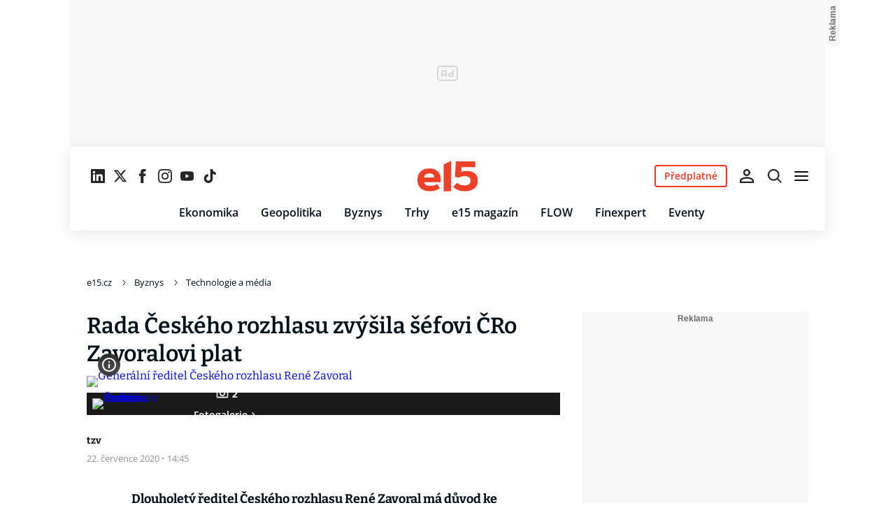

--- FILE ---
content_type: text/html; charset=UTF-8
request_url: https://www.e15.cz/byznys/technologie-a-media/rada-ceskeho-rozhlasu-zvysila-sefovi-cro-zavoralovi-plat-1371752
body_size: 41864
content:
<!DOCTYPE html><html lang="cs"><head><meta name="viewport" content="width=device-width, initial-scale=1" /><meta http-equiv="content-type" content="text/html; charset=utf-8" /><title>Rada Českého rozhlasu zvýšila šéfovi ČRo Zavoralovi plat | e15.cz</title><meta name="description" content="Radní Českého rozhlasu odhlasovali zvýšení mzdy jejímu řediteli René Zavoralovi. Namísto dosavadních 160 tisíc korun měsíčně bude brát 192 tisíc. "><meta name="keywords" content="Český rozhlas,René Zavoral,Veřejnoprávní média,rozhlas"><link rel="preconnect" href="https://fonts.googleapis.com/" crossorigin="anonymous" /><link rel="preconnect" href="https://fonts.gstatic.com" crossorigin><link rel="preconnect" href="https://1958898586.rsc.cdn77.org" ><script>
        window.__cncPageDefinition = {
            categoryTree: '612,6089,6094',
            template: 'article',
            webType: 'desktop',
            browserEngine:'SSR',
            isDiscussion:false,keywords: ["IDARTICLE1371752","Český rozhlas","René Zavoral","Veřejnoprávní média","rozhlas",],
            prArticle:false}
    </script><!-- BEGIN reklamni pozice [id=453], [pos=200] --><!-- ART | desktop+mob | pos: 200 | CMP --><script>
	const PayOrOkConfig = (() => {
		const isPremiumUser = () => {
			const CNCUserPaid = document.querySelector('meta[name="CNCUserPaid"]');
			return Boolean(CNCUserPaid?.content === 'true');
		};

		// Default URLs
		const defaultPortaUrl = `/prihlaseni/login/porta?redirect_uri=${window.location.href}`;
		const defaultRegisterUrl = `https://premium.ikiosek.cz/web-bez-reklam?cmp_source=${window.location.href}`;
		const defaultCookiesUrl = 'https://www.cncenter.cz/cookies';
		const defaultUserProfileUrl = `https://${window.location.hostname}/prihlaseni_premium`;

		return {
			isPremiumUser,
			portaUrl: window.__cncPortaUrl || defaultPortaUrl,
			registerUrl: window.__cncRegisterUrl || defaultRegisterUrl,
			cookiesUrl: window.__cncCookiesUrl || defaultCookiesUrl,
			userProfileUrl: window.__cncUserProfileUrl || defaultUserProfileUrl
		};
	})();

	const { isPremiumUser, portaUrl, registerUrl, cookiesUrl, userProfileUrl } = PayOrOkConfig;

	Object.assign(window, {
		__cncIsPremiumUser: isPremiumUser,
		__cncPortaUrl: portaUrl,
		__cncRegisterUrl: registerUrl,
		__cncCookiesUrl: cookiesUrl,
		__cncUserProfileUrl: userProfileUrl
	});
</script><script id="cnc_cpex_cmp" src="https://cdn.cpex.cz/cmp/subscription/configurations/cnc-cmp-subscription.js"	async="async"></script><!-- END reklamni pozice [id=453], [pos=200] --><!-- BEGIN reklamni pozice [id=426], [pos=205] --><!-- technicka pozice - inzerce | desktop+mob | head | pos: 205 --><script>
  window.__isCncAdsMonitoringFromWeb = true;
  window.__cncAdsMonitoringStartTime = Date.now();
</script><link href="//w.cncenter.cz/styles/cnc-slot-sizes.min.css" id="cnc_global_css" rel="stylesheet" crossorigin="anonymous"><script type="application/javascript">
  window.__cncPageDefinition = window.__cncPageDefinition || {};
  window.__cncPageDefinition.site = 'e15';
  window.__cncPageDefinition.webType = 'responsive';
  window.__cncPageDefinition.responsiveBreakpoint = 1080;
  window.__cncPageDefinition.template = window.__cncPageDefinition.template || 'article';
</script><!-- --><script id="cnc_gpt" src="https://securepubads.g.doubleclick.net/tag/js/gpt.js" async="async"></script><script id="cnc_cpex_prebid_settings" src="//micro.rubiconproject.com/prebid/dynamic/22918.js" async="async" referrerpolicy="strict-origin-when-cross-origin" ></script><script type="application/javascript" src="//cnc-ad-script-uncached.b-cdn.net/prod/wrapper.min.js" async="async" id="cnc_wrapper"></script><!-- END reklamni pozice [id=426], [pos=205] --><script type="text/javascript">
    window.CNC = window.CNC || {};
    window.CNC.mieroTracking = window.CNC.mieroTracking || {};
    window.CNC.mieroTracking.mustBeEnabled = {
        'purposes': ['cookies','publishers-UPqtcgaE','publishers-Kqq3iPge','publishers-jRQF2F4U'],
        'vendors': ['c:czechnews-nJYjk3Bf'],
    };
    window.CNC.mieroTracking.wasCalled = false;

    var isMeiroEnabled = false;

    var meiroSendEvent = function () {
        if (window.CNC.mieroTracking.wasCalled)
            return;

        var domain = "me.e15.cz";
        var script = document.createElement("script");

        script.onload = function() {
            MeiroEvents.init({ domain: domain, cross_domain_whitelist: ['auto.cz', 'blesk.cz', 'horoskopy.blesk.cz', 'isport.blesk.cz', 'prozeny.blesk.cz', 'cncenter.cz', 'login.cncenter.cz', 'evropa2.cz', 'frekvence1.cz', 'lideazeme.cz', 'maminka.cz', 'poggers.cz', 'premium.ikiosek.cz', 'reflex.cz', 'youradio.cz', 'youradiotalk.cz', 'zeny.cz' ] });
            MeiroEvents.track("pageView", {
                custom_payload: {
                    premium: "no",
                                    }
            });
            MeiroEvents.track("outboundLinkClick");
        };

        script.src = "//" + domain + "/sdk/";
        script.async = true;
        document.head.appendChild(script);
        window.CNC.mieroTracking.wasCalled = true;
    }

    window.CNC.mieroTracking.getIsMeiroEnabled = function (Didomi) {
        var userStatus = Didomi.getUserStatus();
        var areAllPurposesEnabled = window.CNC.mieroTracking.areAllEnabled(userStatus.purposes.global.enabled, window.CNC.mieroTracking.mustBeEnabled.purposes);
        var areAllVendorsEnabled = window.CNC.mieroTracking.areAllEnabled(userStatus.vendors.consent.enabled, window.CNC.mieroTracking.mustBeEnabled.vendors);

        return ( areAllPurposesEnabled && areAllVendorsEnabled )
    };

    window.CNC.mieroTracking.areAllEnabled = function (consentList, values) {
        var areEnabled = true;

        values.forEach(function(item){
            areEnabled = areEnabled && (consentList.indexOf(item) > -1);
        });

        return areEnabled;
    };

    window.didomiOnReady = window.didomiOnReady || [];

    window.didomiOnReady.push(function (Didomi) {
        if (window.CNC.mieroTracking.getIsMeiroEnabled(Didomi)) {
            meiroSendEvent();
        }

        Didomi.on('preferences.shown', function () {
            isMeiroEnabled = window.CNC.mieroTracking.getIsMeiroEnabled(Didomi);
        })

        Didomi.on('preferences.clicksavechoices', function () {
            if (!isMeiroEnabled && window.CNC.mieroTracking.getIsMeiroEnabled(Didomi)) {
                meiroSendEvent();
            }
        })

        // Rozumím a přijímám
        Didomi.on('notice.clickagree', function () {
            if (!isMeiroEnabled && window.CNC.mieroTracking.getIsMeiroEnabled(Didomi)) {
                meiroSendEvent();
            }
        })
    });
</script><meta property="mrf:sections" content="Byznys;Technologie a média"><meta property="mrf:canonical" content="https://www.e15.cz/byznys/technologie-a-media/rada-ceskeho-rozhlasu-zvysila-sefovi-cro-zavoralovi-plat-1371752"><meta property="mrf:tags" content="pageType:article;hasGallery:true;hasForum:false;articleID:1371752"><!-- Marfeel integration --><script type="text/javascript">
        !function(){"use strict";function e(e){var t=!(arguments.length>1&&void 0!==arguments[1])||arguments[1],c=document.createElement("script");c.src=e,t?c.type="module":(c.async=!0,c.type="text/javascript",c.setAttribute("nomodule",""));var n=document.getElementsByTagName("script")[0];n.parentNode.insertBefore(c,n)}!function(t,c){!function(t,c,n){var a,o,r;n.accountId=c,null!==(a=t.marfeel)&&void 0!==a||(t.marfeel={}),null!==(o=(r=t.marfeel).cmd)&&void 0!==o||(r.cmd=[]),t.marfeel.config=n;var i="https://sdk.mrf.io/statics";e("".concat(i,"/marfeel-sdk.js?id=").concat(c),!0),e("".concat(i,"/marfeel-sdk.es5.js?id=").concat(c),!1)}(t,c,arguments.length>2&&void 0!==arguments[2]?arguments[2]:{})}(window,8816,{} /* Config */)}();
</script><!-- Cxense script begin --><script type="text/javascript">
  var cX = cX || {}; cX.callQueue = cX.callQueue || [];
  cX.callQueue.push(['setSiteId', '4731409097963127791']);
  cX.callQueue.push(['sendPageViewEvent']);
  cX.callQueue.push(['sync','adform']);
  cX.callQueue.push(['sync','appnexus']);
  cX.callQueue.push(['sync','rub']);
</script><script>
  window.CNC = window.CNC || {};
  window.CNC.pianoTracking = window.CNC.pianoTracking || {};
  window.CNC.pianoTracking.mustBeEnabled = {
    'purposes': ['cookies','publishers-UPqtcgaE','publishers-XWZ2b3AK','publishers-Kqq3iPge','publishers-jRQF2F4U'],
    'vendors': ['c:czechnews-nJYjk3Bf'],
  };

  window.CNC.pianoTracking.getIsPianoEnabled = function (Didomi) {
    var userStatus = Didomi.getUserStatus();
    var areAllPurposesEnabled = window.CNC.pianoTracking.areAllEnabled(userStatus.purposes.global.enabled, window.CNC.pianoTracking.mustBeEnabled.purposes);
    var areAllVendorsEnabled = window.CNC.pianoTracking.areAllEnabled(userStatus.vendors.consent.enabled, window.CNC.pianoTracking.mustBeEnabled.vendors);

    return ( areAllPurposesEnabled && areAllVendorsEnabled )
  };

  window.CNC.pianoTracking.areAllEnabled = function (consentList, values) {
    var areEnabled = true;

    values.forEach(function(item){
        areEnabled = areEnabled && (consentList.indexOf(item) > -1);
    });

    return areEnabled;
  };

  window.didomiOnReady = window.didomiOnReady || [];
  window.didomiOnReady.push(function(Didomi) {
    if (window.CNC.pianoTracking.getIsPianoEnabled(Didomi)) {
        (function(d,s,e,t){e=d.createElement(s);e.type='text/java'+s;e.async='async';
        e.src=location.protocol+'//cdn.cxense.com/cx.js';
        t=d.getElementsByTagName(s)[0];t.parentNode.insertBefore(e,t);})(document,'script');
    };
  });
</script><script>
	window.dataLayer = window.dataLayer || [];
</script><script>
	// Function to get a cookie by name
	function getConsentCookie(name) {
		let value = "; " + document.cookie;
		let parts = value.split("; " + name + "=");
		if (parts.length === 2) return parts.pop().split(";").shift();
	}
</script><script>
					window.didomiOnReady = window.didomiOnReady || [];
				window.didomiOnReady.push(function didomiPushGTM() {
					(function(w,d,s,l,i){w[l]=w[l]||[];w[l].push({
						'gtm.start': new Date().getTime(),event:'gtm.js'});
						let f=d.getElementsByTagName(s)[0],
						j=d.createElement(s),dl=l!=='dataLayer'?'&l='+l:'';j.async=true;j.src=
						'//www.googletagmanager.com/gtm.js?id='+i+dl;f.parentNode.insertBefore(j,f);
					})(window,document,'script','dataLayer','GTM-KH8HBV');
				});
	</script><script>
	dataLayer.push({'app': {"systemId":"e15","service":{"name":"E15","environment":"desktop"}}});
</script><script>
	dataLayer.push({'page': {"layoutId":"16223","type":"article","category":"HP,Byznys,Technologie a média"}});
</script><script>
	dataLayer.push({'user': {"loginStatus":"anonymous","internal":"false","premiumStatus":false}});
</script><meta name='CNCArticleId' content='1371752'><!-- BEGIN reklamni pozice [id=425], [pos=111] --><!-- Gemius - BI (v inzertni pozici) | desktop+mob | head | pos: 111 --><!-- (C)2000-2022 Gemius SA - gemiusPrism  / http://www.e15.cz/E15 ostatni --><script type="text/javascript"><!--//--><![CDATA[//><!--
var pp_gemius_use_cmp = true;
var pp_gemius_identifier = 'bIGQ0tvbt8wzEzK95trKEMbiT.QY9yvZlJ8kHazJU3r.A7';
// lines below shouldn't be edited
function gemius_pending(i) { window[i] = window[i] || function() {var x = window[i+'_pdata'] = window[i+'_pdata'] || []; x[x.length]=arguments;};};
gemius_pending('gemius_hit'); gemius_pending('gemius_event'); gemius_pending('gemius_init'); gemius_pending('pp_gemius_hit'); gemius_pending('pp_gemius_event'); gemius_pending('pp_gemius_init');
(function(d,t) {try {var gt=d.createElement(t),s=d.getElementsByTagName(t)[0],l='http'+((location.protocol=='https:')?'s':''); gt.setAttribute('async','async');
gt.setAttribute('defer','defer'); gt.src=l+'://spir.hit.gemius.pl/xgemius.js'; s.parentNode.insertBefore(gt,s);} catch (e) {}})(document,'script');
//--><!]]></script><!-- END reklamni pozice [id=425], [pos=111] --><script>
    window.CNC = window.CNC || {};
    window.CNC.onlineReports = window.CNC.onlineReports || {};
    window.CNC.onlineReports.reportItem = '.report_item';
        window.locale='cs';
  </script><script src="https://img2.cncenter.cz/js/default/standalone/dsaReportForm.js?v=20" defer></script><link id="magazine_e15_base" rel="stylesheet" type="text/css" media="all"
                  href="https://1958898586.rsc.cdn77.org/dist/css/e15/e15-base.cc4e0c32a81e2be40eef.css"
            ><link id="magazine_e15_base_mobile" rel="stylesheet" type="text/css" media="all and (max-width: 767px)"
                    href="https://1958898586.rsc.cdn77.org/dist/css/e15/e15-base-mobile.cc4e0c32a81e2be40eef.css"
                ><link id="magazine_e15_base_tablet" rel="stylesheet" type="text/css" media="all and (min-width: 768px) and (max-width: 1079px)"
                    href="https://1958898586.rsc.cdn77.org/dist/css/e15/e15-base-tablet.cc4e0c32a81e2be40eef.css"
                ><link id="magazine_e15_base_desktop" rel="stylesheet" type="text/css" media="all and (min-width: 1080px)"
                    href="https://1958898586.rsc.cdn77.org/dist/css/e15/e15-base-desktop.cc4e0c32a81e2be40eef.css"
                ><link id="magazine_e15_article" rel="stylesheet" type="text/css" media="all"
                  href="https://1958898586.rsc.cdn77.org/dist/css/e15/e15-article.0ddbed7f57697c080033.css"
            ><link id="magazine_e15_article_mobile" rel="stylesheet" type="text/css" media="all and (max-width: 767px)"
                    href="https://1958898586.rsc.cdn77.org/dist/css/e15/e15-article-mobile.0ddbed7f57697c080033.css"
                ><link id="magazine_e15_article_tablet" rel="stylesheet" type="text/css" media="all and (min-width: 768px) and (max-width: 1079px)"
                    href="https://1958898586.rsc.cdn77.org/dist/css/e15/e15-article-tablet.0ddbed7f57697c080033.css"
                ><link id="magazine_e15_article_desktop" rel="stylesheet" type="text/css" media="all and (min-width: 1080px)"
                    href="https://1958898586.rsc.cdn77.org/dist/css/e15/e15-article-desktop.0ddbed7f57697c080033.css"
                ><link
					fetchpriority="high"
					rel="preload"
					as="image"
					media="(max-width: 480px)"
					href="https://1884403144.rsc.cdn77.org/foto/rene-zavoral-generalni-reditel-cesky-rozhlas/NDgweDI3MC9zbWFydC9maWx0ZXJzOnF1YWxpdHkoODUpL2ltZw/6051081.jpg?v=0&st=ddA8Gdp7ZRIrLYc1yvr-kVjnsay0Cexri8B_AuYOmSM&ts=1600812000&e=0"><link
					fetchpriority="high"
					rel="preload"
					as="image"
					media="(min-width: 480.1px) and (max-width:768px)"
					href="https://1884403144.rsc.cdn77.org/foto/rene-zavoral-generalni-reditel-cesky-rozhlas/ODAweDQ1MC9zbWFydC9maWx0ZXJzOnF1YWxpdHkoODUpL2ltZw/6051081.jpg?v=0&st=XIjjuilVP_T8mlh9J_uVjlZ7zUb2I4kA0H2qSrWBB5s&ts=1600812000&e=0"><link
					fetchpriority="high"
					rel="preload"
					as="image"
					media="(min-width: 768.1px) and (max-width:1079px)"
					href="https://1884403144.rsc.cdn77.org/foto/rene-zavoral-generalni-reditel-cesky-rozhlas/MTA0MHg1ODUvc21hcnQvZmlsdGVyczpxdWFsaXR5KDg1KS9pbWc/6051081.jpg?v=0&st=a7M80OR7NYDaP6-1JaJ7NCvTqjalN3k-vlZHEQkApZs&ts=1600812000&e=0"><link
					fetchpriority="high"
					rel="preload"
					as="image"
					media="(min-width:1079.1px)"
					href="https://1884403144.rsc.cdn77.org/foto/rene-zavoral-generalni-reditel-cesky-rozhlas/ODAweDQ1MC9zbWFydC9maWx0ZXJzOnF1YWxpdHkoODUpL2ltZw/6051081.jpg?v=0&st=XIjjuilVP_T8mlh9J_uVjlZ7zUb2I4kA0H2qSrWBB5s&ts=1600812000&e=0"><link
					fetchpriority="high"
					rel="preload"
					as="image"
					media="1080"
					href="https://1884403144.rsc.cdn77.org/foto/rene-zavoral-generalni-reditel-cesky-rozhlas/MHgwL3NtYXJ0L2ZpbHRlcnM6cXVhbGl0eSg4NSkvaW1n/6051081.jpg?v=0&st=oTZq-zLQArWbuziuaGTm2pLpyZRMZC2wav9iTI2haFA&ts=1600812000&e=0"><link rel="preload" href="https://fonts.gstatic.com/s/bitter/v32/rax8HiqOu8IVPmn7cYxpPDk.woff2" as="font" /><link rel="preload" href="https://fonts.gstatic.com/s/bitter/v32/rax8HiqOu8IVPmn7f4xp.woff2" as="font" /><link rel="preload" href="https://fonts.gstatic.com/s/opensans/v35/memvYaGs126MiZpBA-UvWbX2vVnXBbObj2OVTSGmu1aB.woff2" as="font" /><link rel="preload" href="https://fonts.gstatic.com/s/opensans/v35/memvYaGs126MiZpBA-UvWbX2vVnXBbObj2OVTS-muw.woff2" as="font" /><meta name="CNCRecombeeInit" content="{&quot;isRecommId&quot;:false,&quot;isArticle&quot;:true,&quot;articleId&quot;:&quot;1371752&quot;}"><meta name="robots" content="max-image-preview:large" /><meta property="og:description" content="Radní Českého rozhlasu odhlasovali zvýšení mzdy jejímu řediteli René Zavoralovi. Namísto dosavadních 160 tisíc korun měsíčně bude brát 192 tisíc. "><meta property="og:site_name" content="e15.cz"><meta property="fb:app_id" content="228361180513562"><meta name="author" content="CZECH NEWS CENTER a. s."><meta property="og:type" content="article"><meta property="og:title" content="Rada Českého rozhlasu zvýšila šéfovi ČRo Zavoralovi plat"><meta property="og:url" content="https://www.e15.cz/byznys/technologie-a-media/rada-ceskeho-rozhlasu-zvysila-sefovi-cro-zavoralovi-plat-1371752"><meta
				property="og:image"
				content="https://1884403144.rsc.cdn77.org/foto/rene-zavoral-generalni-reditel-cesky-rozhlas/MTIwMHg2MzAvZmlsdGVyczpub191cHNjYWxlKDEpOndhdGVybWFyayhodHRwczovL2ltZy5jbmNlbnRlci5jei9kaXN0L2Fzc2V0cy9lMTUvd2F0ZXJtYXJrLWUxNS5wbmcsLTEwLDEwLDApL2ltZw/6051081.jpg?v=0&st=oe-4EpFDvpi01Cy_8TSxsPnBAE850gUAN0k71nMk_pY&ts=1600812000&e=0"
			><meta property="og:image:width" content="1200" /><meta property="og:image:height" content="630" /><meta name="twitter:card" content="summary_large_image"><meta
			name="twitter:title"
			content="e15.cz - Rada Českého rozhlasu zvýšila šéfovi ČRo Zavoralovi plat"
	><meta name="twitter:description" content="Radní Českého rozhlasu odhlasovali zvýšení mzdy jejímu řediteli René Zavoralovi. Namísto dosavadních 160 tisíc korun měsíčně bude brát 192 tisíc. "><meta name="twitter:url" content="https://www.e15.cz/byznys/technologie-a-media/rada-ceskeho-rozhlasu-zvysila-sefovi-cro-zavoralovi-plat-1371752"><meta property="twitter:image"
			content="https://1884403144.rsc.cdn77.org/foto/rene-zavoral-generalni-reditel-cesky-rozhlas/ODAweDQxOC9maWx0ZXJzOm5vX3Vwc2NhbGUoMSk6d2F0ZXJtYXJrKGh0dHBzOi8vaW1nLmNuY2VudGVyLmN6L2Rpc3QvYXNzZXRzL2UxNS93YXRlcm1hcmstZTE1LnBuZywtMTAsMTAsMCkvaW1n/6051081.jpg?v=0&st=IfQKEMn4DYxrYFpO-tT_plMauGKIcc_hhkuNGClq3d8&ts=1600812000&e=0"
		><link rel="image_src" href="https://1884403144.rsc.cdn77.org/foto/rene-zavoral-generalni-reditel-cesky-rozhlas/MTIwMHg2MzAvZmlsdGVyczpub191cHNjYWxlKDEpOndhdGVybWFyayhodHRwczovL2ltZy5jbmNlbnRlci5jei9kaXN0L2Fzc2V0cy9lMTUvd2F0ZXJtYXJrLWUxNS5wbmcsLTEwLDEwLDApL2ltZw/6051081.jpg?v=0&st=oe-4EpFDvpi01Cy_8TSxsPnBAE850gUAN0k71nMk_pY&ts=1600812000&e=0"
		/><link rel="manifest" href="https://1958898586.rsc.cdn77.org/dist/assets/e15/favicon/manifest_e15.cz.json?v=5"><link rel="shortcut icon" href="https://1958898586.rsc.cdn77.org/dist/assets/e15/favicon/favicon.ico?v=5" sizes="48x48"><link rel="icon" href="https://1958898586.rsc.cdn77.org/dist/assets/e15/favicon/favicon.svg?v=5" type="image/svg+xml"><link rel="apple-touch-icon" href="https://1958898586.rsc.cdn77.org/dist/assets/e15/favicon/apple-touch-icon.png?v=5"><meta name="apple-mobile-web-app-title" content="e15.cz"><meta name="application-name" content="e15.cz"><meta name="msapplication-TileColor" content="#cf152d"><meta name="msapplication-TileImage" content="https://1958898586.rsc.cdn77.org/dist/assets/e15/favicon/mstile-144x144.png?v=5"><meta name="msapplication-config" content="https://1958898586.rsc.cdn77.org/dist/assets/e15/favicon/browserconfig.xml"><meta name="theme-color" content="#ffffff"><link rel="canonical" href="https://www.e15.cz/byznys/technologie-a-media/rada-ceskeho-rozhlasu-zvysila-sefovi-cro-zavoralovi-plat-1371752"><link href="https://www.e15.cz/rss/6094" rel="alternate" type="application/rss+xml" title="RSS"><script type="application/ld+json">
    {
        "@context" : "https://schema.org",
        "@type" : "WebSite",
        "name" : "e15.cz",
        "url" : "https://www.e15.cz/",
        "image" : "https://1958898586.rsc.cdn77.org/dist/assets/e15/favicon/schema-logo.png?v=5"
    }
</script></head><body data-magazine="e15"><noscript><iframe src="//www.googletagmanager.com/ns.html?id=GTM-KH8HBV" height="0" width="0" style="display:none;visibility:hidden"></iframe></noscript><script>
			window.didomiOnReady = window.didomiOnReady || [];
			window.didomiOnReady.push(function didomiPushPageBody() {
				dataLayer.push({ 'event': 'page_body' });
			});
		</script><div class="advert-top gam-wrapper"><!-- BEGIN reklamni pozice [id=427], [pos=301] --><!-- pozice - 301 / art / uniweb / leaderboard_1 --><div class="ad-position--desktop"><div id="cnc_branding_creative_wrapper"><div class="cnc-ads cnc-ads--leaderboard"><div class="cnc-ads__within" id="cnc_leaderboard_1"></div></div></div></div><!-- END reklamni pozice [id=427], [pos=301] --></div><div class="container container--main content
				branding-wrapper"
			><div class="header-sensor"></div><header ><div class=header-wrapper><div class="header"><div class="header-socials"><ul class="social-media"><li class="social-media__item"><a                                         class="icon-button icon-button--sm icon-button--normal icon-button--primary icon-button--solid icon-button--text "
                                                            aria-label="Sledujte nás na LinkedIn"
                                                            href="https://cz.linkedin.com/company/e15-cz"
                                                            data-social-action="follow"
                                                            data-network="https://cz.linkedin.com/company/e15-cz"
                                                            target="_blank"
                                                            title="Sledujte nás na LinkedIn"
                        
                    data-track-click="{&quot;event&quot;:&quot;clickTo_navigation&quot;,&quot;menu&quot;:{&quot;type&quot;:&quot;Menu&quot;,&quot;section&quot;:&quot;Sledujte nás&quot;},&quot;link&quot;:{&quot;text&quot;:&quot;Linkedin&quot;,&quot;url&quot;:&quot;https://cz.linkedin.com/company/e15-cz&quot;}}"
                    ><svg
  xmlns="http://www.w3.org/2000/svg"
  width="20"
  height="20"
  viewBox="0 0 20 20"
  fill="none"
><path
    class="symbol"
    d="M18.5195 0H1.47656C0.660156 0 0 0.644531 0 1.44141V18.5547C0 19.3516 0.660156 20 1.47656 20H18.5195C19.3359 20 20 19.3516 20 18.5586V1.44141C20 0.644531 19.3359 0 18.5195 0ZM5.93359 17.043H2.96484V7.49609H5.93359V17.043ZM4.44922 6.19531C3.49609 6.19531 2.72656 5.42578 2.72656 4.47656C2.72656 3.52734 3.49609 2.75781 4.44922 2.75781C5.39844 2.75781 6.16797 3.52734 6.16797 4.47656C6.16797 5.42188 5.39844 6.19531 4.44922 6.19531ZM17.043 17.043H14.0781V12.4023C14.0781 11.2969 14.0586 9.87109 12.5352 9.87109C10.9922 9.87109 10.7578 11.0781 10.7578 12.3242V17.043H7.79688V7.49609H10.6406V8.80078H10.6797C11.0742 8.05078 12.043 7.25781 13.4844 7.25781C16.4883 7.25781 17.043 9.23438 17.043 11.8047V17.043Z"
    fill="#191919"
  /></svg></a></li><li class="social-media__item"><a                                         class="icon-button icon-button--sm icon-button--normal icon-button--primary icon-button--solid icon-button--text "
                                                            aria-label="Sledujte nás na sociální síti X"
                                                            href="https://x.com/e15_cz"
                                                            data-social-action="follow"
                                                            data-network="https://x.com/e15_cz"
                                                            target="_blank"
                                                            title="Sledujte nás na sociální síti X"
                        
                    data-track-click="{&quot;event&quot;:&quot;clickTo_navigation&quot;,&quot;menu&quot;:{&quot;type&quot;:&quot;Menu&quot;,&quot;section&quot;:&quot;Sledujte nás&quot;},&quot;link&quot;:{&quot;text&quot;:&quot;Twitter&quot;,&quot;url&quot;:&quot;https://x.com/e15_cz&quot;}}"
                    ><svg
  xmlns="http://www.w3.org/2000/svg"
  width="20"
  height="20"
  viewBox="0 0 20 20"
  fill="none"
><path
    class="symbol"
    d="M15.2718 1.58667H18.0831L11.9414 8.60625L19.1666 18.1583H13.5093L9.07828 12.365L4.00821 18.1583H1.19528L7.76445 10.6501L0.833252 1.58667H6.63418L10.6394 6.88195L15.2718 1.58667ZM14.2852 16.4757H15.8429L5.78775 3.18095H4.11614L14.2852 16.4757Z"
    fill="#191919"
  /></svg></a></li><li class="social-media__item"><a                                         class="icon-button icon-button--sm icon-button--normal icon-button--primary icon-button--solid icon-button--text "
                                                            aria-label="Sledujte nás na Facebooku"
                                                            href="https://www.facebook.com/e15.cz"
                                                            data-social-action="follow"
                                                            data-network="https://www.facebook.com/e15.cz"
                                                            target="_blank"
                                                            title="Sledujte nás na Facebooku"
                        
                    data-track-click="{&quot;event&quot;:&quot;clickTo_navigation&quot;,&quot;menu&quot;:{&quot;type&quot;:&quot;Menu&quot;,&quot;section&quot;:&quot;Sledujte nás&quot;},&quot;link&quot;:{&quot;text&quot;:&quot;Facebook&quot;,&quot;url&quot;:&quot;https://www.facebook.com/e15.cz&quot;}}"
                    ><svg
  xmlns="http://www.w3.org/2000/svg"
  width="20"
  height="20"
  viewBox="0 0 20 20"
  fill="none"
><path
    class="symbol"
    d="M7.14833 20H11.2815V9.89852H14.1701L14.4737 6.51995H11.2815V4.59635C11.2815 3.79818 11.4508 3.48233 12.2354 3.48233H14.4725V0H11.6061C8.53074 0 7.14833 1.32383 7.14833 3.84835V6.54504H5V9.95781H7.14833V20Z"
    fill="#191919"
  /></svg></a></li><li class="social-media__item"><a                                         class="icon-button icon-button--sm icon-button--normal icon-button--primary icon-button--solid icon-button--text "
                                                            aria-label="Sledujte nás na Instagramu"
                                                            href="https://www.instagram.com/e15_cz"
                                                            data-social-action="follow"
                                                            data-network="https://www.instagram.com/e15_cz"
                                                            target="_blank"
                                                            title="Sledujte nás na Instagramu"
                        
                    data-track-click="{&quot;event&quot;:&quot;clickTo_navigation&quot;,&quot;menu&quot;:{&quot;type&quot;:&quot;Menu&quot;,&quot;section&quot;:&quot;Sledujte nás&quot;},&quot;link&quot;:{&quot;text&quot;:&quot;Instagram&quot;,&quot;url&quot;:&quot;https://www.instagram.com/e15_cz&quot;}}"
                    ><svg
  xmlns="http://www.w3.org/2000/svg"
  width="20"
  height="20"
  viewBox="0 0 20 20"
  fill="none"
><path
    class="symbol"
    d="M15.3293 5.85177C14.6671 5.85306 14.1286 5.31684 14.1273 4.65457C14.126 3.9923 14.6622 3.45381 15.3248 3.45251C15.9874 3.45122 16.5259 3.98776 16.5272 4.65003C16.5281 5.3123 15.9919 5.85047 15.3293 5.85177Z"
    fill="#191919"
  /><path
    class="symbol"
    fill-rule="evenodd"
    clip-rule="evenodd"
    d="M10.0096 15.1342C7.17424 15.1397 4.87092 12.8457 4.86542 10.0097C4.8599 7.17436 7.15446 4.87068 9.98981 4.86517C12.8258 4.85966 15.1294 7.15492 15.1349 9.98996C15.1404 12.826 12.8452 15.1287 10.0096 15.1342ZM9.99337 6.66696C8.15304 6.6702 6.66328 8.16548 6.66652 10.0062C6.67009 11.8472 8.16568 13.3366 10.006 13.333C11.847 13.3295 13.3367 11.8345 13.3332 9.99352C13.3296 8.15252 11.834 6.6634 9.99337 6.66696Z"
    fill="#191919"
  /><path
    class="symbol"
    fill-rule="evenodd"
    clip-rule="evenodd"
    d="M3.43267 0.538732C4.06772 0.289896 4.79445 0.119468 5.85846 0.0692485C6.92509 0.0180605 7.2656 0.00639252 9.98073 0.00121052C12.6965 -0.00397148 13.037 0.00639051 14.1036 0.0536945C15.168 0.0997025 15.895 0.267541 16.5314 0.513786C17.1897 0.767478 17.7483 1.10898 18.305 1.66336C18.8616 2.21837 19.2044 2.77502 19.4613 3.43242C19.7098 4.06812 19.8802 4.79421 19.9308 5.8589C19.9813 6.92519 19.9936 7.26539 19.9988 9.98088C20.004 12.696 19.993 13.0369 19.9463 14.1042C19.9 15.1679 19.7325 15.8953 19.4863 16.5313C19.2319 17.1897 18.8911 17.7482 18.3367 18.3049C17.7823 18.8619 17.2251 19.2043 16.5677 19.4616C15.932 19.7098 15.2059 19.8802 14.1419 19.9311C13.0753 19.9816 12.7347 19.9936 10.0186 19.9988C7.30383 20.004 6.96332 19.9936 5.89671 19.9466C4.83235 19.9 4.10498 19.7325 3.46896 19.4865C2.8106 19.2319 2.25202 18.8913 1.69538 18.3366C1.13843 17.7819 0.795321 17.225 0.538715 16.5676C0.289881 15.9322 0.120089 15.2058 0.0692272 14.1421C0.0183632 13.0751 0.00637922 12.7343 0.00119922 10.0191C-0.00400078 7.30363 0.00669722 6.96343 0.0533472 5.8968C0.100333 4.83212 0.267197 4.10505 0.513441 3.46838C0.767773 2.81033 1.10862 2.25207 1.66364 1.69511C2.218 1.13847 2.77527 0.795015 3.43267 0.538732ZM4.11795 17.8066C4.47078 17.9423 5.00019 18.1043 5.97512 18.1468C7.03006 18.1925 7.34595 18.2025 10.0154 18.1973C12.6858 18.1924 13.0017 18.1811 14.0563 18.1315C15.0303 18.0852 15.5597 17.9213 15.9116 17.7839C16.3785 17.6015 16.7109 17.3834 17.0601 17.0338C17.4094 16.6829 17.6255 16.3495 17.8063 15.8826C17.9424 15.5295 18.1041 14.9997 18.1465 14.0248C18.1928 12.9705 18.2026 12.6542 18.1974 9.98412C18.1925 7.31464 18.1812 6.99842 18.131 5.94378C18.0849 4.96949 17.9213 4.44007 17.7836 4.08853C17.6012 3.62099 17.3838 3.28921 17.0333 2.93961C16.6827 2.59 16.3493 2.37454 15.8818 2.19375C15.5295 2.05734 14.9995 1.89598 14.0252 1.85355C12.9703 1.80721 12.654 1.79781 9.98397 1.803C7.31452 1.80818 6.99863 1.81887 5.94401 1.86877C4.96942 1.9151 4.44064 2.07872 4.08812 2.21643C3.62156 2.39884 3.28914 2.6156 2.93955 2.9665C2.59059 3.31739 2.37448 3.65015 2.1937 4.11801C2.05827 4.47053 1.89529 5.0006 1.8535 5.97489C1.80748 7.02984 1.79777 7.34608 1.80296 10.0155C1.80782 12.6857 1.81915 13.0019 1.86873 14.0559C1.91441 15.0308 2.07932 15.5596 2.21638 15.9124C2.39879 16.3787 2.6162 16.7111 2.96644 17.0607C3.31734 17.409 3.65073 17.6258 4.11795 17.8066Z"
    fill="#191919"
  /></svg></a></li><li class="social-media__item"><a                                         class="icon-button icon-button--sm icon-button--normal icon-button--primary icon-button--solid icon-button--text "
                                                            aria-label="Sledujte nás na Youtube"
                                                            href="https://www.youtube.com/@e15_cz"
                                                            data-social-action="follow"
                                                            data-network="https://www.youtube.com/@e15_cz"
                                                            target="_blank"
                                                            title="Sledujte nás na Youtube"
                        
                    data-track-click="{&quot;event&quot;:&quot;clickTo_navigation&quot;,&quot;menu&quot;:{&quot;type&quot;:&quot;Menu&quot;,&quot;section&quot;:&quot;Sledujte nás&quot;},&quot;link&quot;:{&quot;text&quot;:&quot;Youtube&quot;,&quot;url&quot;:&quot;https://www.youtube.com/@e15_cz&quot;}}"
                    ><svg
  xmlns="http://www.w3.org/2000/svg"
  width="21"
  height="20"
  viewBox="0 0 21 20"
  fill="none"
><path
    class="symbol"
    fill-rule="evenodd"
    clip-rule="evenodd"
    d="M18.9554 4.02847C19.2657 4.34077 19.4885 4.7291 19.6016 5.15459C20.0198 6.72504 20.0198 10 20.0198 10C20.0198 10 20.0198 13.275 19.6016 14.8455C19.4885 15.271 19.2657 15.6593 18.9554 15.9716C18.6451 16.2839 18.2582 16.5092 17.8334 16.625C16.2698 17.0455 10.0198 17.0455 10.0198 17.0455C10.0198 17.0455 3.76978 17.0455 2.20614 16.625C1.78138 16.5092 1.39449 16.2839 1.08418 15.9716C0.773872 15.6593 0.55103 15.271 0.437957 14.8455C0.0197754 13.275 0.0197754 10 0.0197754 10C0.0197754 10 0.0197754 6.72504 0.437957 5.15459C0.55103 4.7291 0.773872 4.34077 1.08418 4.02847C1.39449 3.71617 1.78138 3.49084 2.20614 3.37504C3.76978 2.95459 10.0198 2.95459 10.0198 2.95459C10.0198 2.95459 16.2698 2.95459 17.8334 3.37504C18.2582 3.49084 18.6451 3.71617 18.9554 4.02847ZM13.2016 10.0001L7.97433 7.02621V12.9739L13.2016 10.0001Z"
    fill="#191919"
  /></svg></a></li><li class="social-media__item"><a                                         class="icon-button icon-button--sm icon-button--normal icon-button--primary icon-button--solid icon-button--text "
                                                            aria-label="Sledujte nás na TikToku"
                                                            href="https://www.tiktok.com/@e15_cz"
                                                            data-social-action="follow"
                                                            data-network="https://www.tiktok.com/@e15_cz"
                                                            target="_blank"
                                                            title="Sledujte nás na TikToku"
                        
                    data-track-click="{&quot;event&quot;:&quot;clickTo_navigation&quot;,&quot;menu&quot;:{&quot;type&quot;:&quot;Menu&quot;,&quot;section&quot;:&quot;Sledujte nás&quot;},&quot;link&quot;:{&quot;text&quot;:&quot;Tiktok&quot;,&quot;url&quot;:&quot;https://www.tiktok.com/@e15_cz&quot;}}"
                    ><svg
  xmlns="http://www.w3.org/2000/svg"
  width="20"
  height="20"
  viewBox="0 0 20 20"
  fill="none"
><path
    class="symbol"
    d="M14.2272 0H10.8566V13.6232C10.8566 15.2464 9.56024 16.5797 7.94697 16.5797C6.33369 16.5797 5.03732 15.2464 5.03732 13.6232C5.03732 12.029 6.30489 10.7246 7.86056 10.6667V7.24639C4.43235 7.30433 1.66675 10.1159 1.66675 13.6232C1.66675 17.1594 4.48996 20 7.97579 20C11.4616 20 14.2848 17.1304 14.2848 13.6232V6.63767C15.5524 7.56522 17.108 8.11594 18.7501 8.14494V4.72464C16.215 4.63768 14.2272 2.55072 14.2272 0Z"
    fill="#191919"
  /></svg></a></li></ul></div><div class="header-logo"><a
        href="/"
        title="Na hlavní stránku"
        class=header-logo__link
        
                data-track-click='{&quot;event&quot;:&quot;clickTo_navigation&quot;,&quot;menu&quot;:{&quot;type&quot;:&quot;header&quot;,&quot;section&quot;:&quot;logo&quot;},&quot;link&quot;:{&quot;text&quot;:&quot;Logo e15.cz&quot;,&quot;url&quot;:&quot;https://www.e15.cz/&quot;}}'
    
    ><img
            src="https://1958898586.rsc.cdn77.org/dist/assets/e15/logo-e15.svg"
            alt="Logo e15.cz"
            class=header-logo__image
        /></a></div><nav class="header-desktop-navigation" data-main-nav><div class="header-menu"><ul class="header-menu__list" data-main-nav-list ><li class="header-menu__item"><a
                        href="/ekonomika"	data-track-click='{"event":"clickTo_navigation","menu":{"type":"header","section":"Ekonomika"},"link":{"type":"text","text":"Ekonomika","url":"https://www.e15.cz/ekonomika"}}'class="header-menu__link"
                        >Ekonomika</a></li><li class="header-menu__item"><a
                        href="/geopolitika"	data-track-click='{"event":"clickTo_navigation","menu":{"type":"header","section":"Geopolitika"},"link":{"type":"text","text":"Geopolitika","url":"https://www.e15.cz/geopolitika"}}'class="header-menu__link"
                        >Geopolitika</a></li><li class="header-menu__item"><a
                        href="/byznys"	data-track-click='{"event":"clickTo_navigation","menu":{"type":"header","section":"Byznys"},"link":{"type":"text","text":"Byznys","url":"https://www.e15.cz/byznys"}}'class="header-menu__link"
                        >Byznys</a></li><li class="header-menu__item"><a
                        href="/byznys/burzy-a-trhy"	data-track-click='{"event":"clickTo_navigation","menu":{"type":"header","section":"Trhy"},"link":{"type":"text","text":"Trhy","url":"https://www.e15.cz/byznys/burzy-a-trhy"}}'class="header-menu__link"
                        >Trhy</a></li><li class="header-menu__item"><a
                        href="https://www.ikiosek.cz/e15magazin"target="_blank" title="Otevře se do nového okna"	data-track-click='{"event":"clickTo_navigation","menu":{"type":"header","section":"e15 magazín"},"link":{"type":"text","text":"e15 magazín","url":"https://www.e15.czhttps://www.ikiosek.cz/e15magazin"}}'class="header-menu__link"
                        >e15 magazín</a></li><li class="header-menu__item"><a
                        href="/flow"	data-track-click='{"event":"clickTo_navigation","menu":{"type":"header","section":"FLOW"},"link":{"type":"text","text":"FLOW","url":"https://www.e15.cz/flow"}}'class="header-menu__link"
                        >FLOW</a></li><li class="header-menu__item"><a
                        href="/finexpert"	data-track-click='{"event":"clickTo_navigation","menu":{"type":"header","section":"Finexpert"},"link":{"type":"text","text":"Finexpert","url":"https://www.e15.cz/finexpert"}}'class="header-menu__link"
                        >Finexpert</a></li><li class="header-menu__item"><a
                        href="https://events.e15.cz/"target="_blank" title="Otevře se do nového okna"	data-track-click='{"event":"clickTo_navigation","menu":{"type":"header","section":"Eventy"},"link":{"type":"text","text":"Eventy","url":"https://www.e15.czhttps://events.e15.cz/"}}'class="header-menu__link"
                        >Eventy</a></li></ul></div></nav><div class="header-controls"><div class="header-subscription"><a
                                            class="button button--button button--sm button--primary button--normal button--outlined button--solid "
                                                            href="https://www.e15.cz/predplatne"
                        
            data-track-click="{&quot;clickTo&quot;:&quot;button&quot;,&quot;link&quot;:{&quot;type&quot;:&quot;header&quot;,&quot;text&quot;:&quot;Předplatné&quot;,&quot;url&quot;:&quot;https://www.e15.cz/predplatne&quot;,&quot;location&quot;:&quot;předplatné&quot;}}"
        ><span                                         class="typography typography--button-sm button__text"
                        >
        Předplatné
    </span></a></div><div class="header-user"><a href="https://www.e15.cz/prihlaseni"
               title="Přihlášení uživatele"
               class="header-user__link"
               data-user-not-logged=""
                	data-track-click='{"event":"user_login_start","login":{"source":"menu"}}'
            ><button                                         class="icon-button icon-button--md icon-button--normal icon-button--primary icon-button--solid icon-button--text "
                                                            aria-label="Přihlášení uživatele"
                        
                    ><svg width="24" height="24" viewBox="0 0 24 24" fill="none" xmlns="http://www.w3.org/2000/svg"><path d="M12 4.375C13.45 4.375 14.625 5.55 14.625 7C14.625 8.45 13.45 9.625 12 9.625C10.55 9.625 9.375 8.45 9.375 7C9.375 5.55 10.55 4.375 12 4.375ZM12 15.625C15.7125 15.625 19.625 17.45 19.625 18.25V19.625H4.375V18.25C4.375 17.45 8.2875 15.625 12 15.625ZM12 2C9.2375 2 7 4.2375 7 7C7 9.7625 9.2375 12 12 12C14.7625 12 17 9.7625 17 7C17 4.2375 14.7625 2 12 2ZM12 13.25C8.6625 13.25 2 14.925 2 18.25V22H22V18.25C22 14.925 15.3375 13.25 12 13.25Z" fill="#191919"/></svg></button></a></div><div class="header-search" data-megamenu-nav><div class="header-search__magnifier"	data-track-click='{"event":"clickTo_navigation","menu":{"type":"menu","section":"search"},"link":{"type":"openSearch"}}'><button                                         class="icon-button icon-button--md icon-button--normal icon-button--primary icon-button--solid icon-button--text header-search__icon"
                                                            aria-label="Otevřít vyhledávání"
                        
                    ><svg width="24" height="24" viewBox="0 0 24 24" fill="none" xmlns="http://www.w3.org/2000/svg"><path fill-rule="evenodd" clip-rule="evenodd" d="M22 20.534L16.9442 15.4761C18.0432 14.0607 18.7001 12.2844 18.7001 10.3536C18.7001 5.74079 14.9623 2 10.3501 2C5.73781 2 2 5.74079 2 10.3536C2 14.9664 5.73921 18.7072 10.3501 18.7072C12.2842 18.7072 14.064 18.0472 15.4788 16.9435L20.5332 22L21.9986 20.534H22ZM10.3501 16.5896C6.90701 16.5896 4.11664 13.7981 4.11664 10.3536C4.11664 6.90908 6.90841 4.11753 10.3501 4.11753C13.7917 4.11753 16.5835 6.90908 16.5835 10.3536C16.5835 13.7981 13.7931 16.5896 10.3501 16.5896Z" fill="#191919"/></svg></button></div></div><nav class="header-menu-hamburger" data-megamenu-nav aria-label="Otevřít menu"><div class="header-menu-hamburger__icon"><span class="hamburger-line line1"></span><span class="hamburger-line line2"></span><span class="hamburger-line line3"></span></div></nav></div><div class="megamenu-backdrop megamenu-backdrop--header"></div></div><nav class="megamenu-wrapper"><div class="megamenu-logo"><a
        href="/"
        title="Na hlavní stránku"
        class=megamenu-logo__link
        
                data-track-click='{&quot;event&quot;:&quot;clickTo_navigation&quot;,&quot;menu&quot;:{&quot;type&quot;:&quot;header&quot;,&quot;section&quot;:&quot;logo&quot;},&quot;link&quot;:{&quot;text&quot;:&quot;Logo e15.cz&quot;,&quot;url&quot;:&quot;https://www.e15.cz/&quot;}}'
    
    ><img
            src="https://1958898586.rsc.cdn77.org/dist/assets/e15/logo-e15-white.svg"
            alt="Logo e15.cz"
            class=megamenu-logo__image
        /></a></div><div class="megamenu-search"><search><form class="megamenu-search__form" id="megamenuSearchForm" method="get" action="https://www.e15.cz/vyhledavani"><input type="hidden" name="hash" value="e15main70a9" /><input
            class="megamenu-search__input"
            id="searchInput"
            type="text"
            enterkeyhint="search"
            name="q"
            placeholder="Zadejte hledaný výraz"
            required
        /><button class="megamenu-search__submit" type="submit" title="Vyhledat"><svg xmlns="http://www.w3.org/2000/svg" width="20" height="20" viewBox="0 0 20 20" fill="none"><path d="M13.3138 12.0596H12.6555L12.4222 11.8346C13.4222 10.668 13.9388 9.07631 13.6555 7.38464C13.2638 5.06798 11.3305 3.21798 8.99716 2.93464C5.47216 2.50131 2.50549 5.46798 2.93882 8.99298C3.22216 11.3263 5.07216 13.2596 7.38883 13.6513C9.08049 13.9346 10.6722 13.418 11.8388 12.418L12.0638 12.6513V13.3096L15.6055 16.8513C15.9472 17.193 16.5055 17.193 16.8472 16.8513C17.1888 16.5096 17.1888 15.9513 16.8472 15.6096L13.3138 12.0596ZM8.31383 12.0596C6.23883 12.0596 4.56383 10.3846 4.56383 8.30964C4.56383 6.23464 6.23883 4.55964 8.31383 4.55964C10.3888 4.55964 12.0638 6.23464 12.0638 8.30964C12.0638 10.3846 10.3888 12.0596 8.31383 12.0596Z" fill="#898987"/></svg></button></form></search></div><div class="megamenu-close" data-megamenu-nav><button                                         class="icon-button icon-button--md icon-button--inverted icon-button--primary icon-button--solid icon-button--text "
                                                            aria-label="Zavřít menu"
                        
                    ><svg
  width="24"
  height="24"
  viewBox="0 0 24 24"
  fill="none"
  xmlns="http://www.w3.org/2000/svg"
><path
    class="symbol"
    fill-rule="evenodd"
    clip-rule="evenodd"
    d="M20 5.61143L18.3886 4L12 10.3886L5.61143 4L4 5.61143L10.3886 12L4 18.3886L5.61143 20L12 13.6114L18.3886 20L20 18.3886L13.6114 12L20 5.61143Z"
    fill="#191919"
  /></svg></button></div><div class="megamenu-stickers"><div class="megamenu-stickers__item"><a href="https://www.e15.cz/valka-na-ukrajine"
       class="tag-wrapper tag-wrapper--inverted tag-wrapper--solid "
       data-track-click='{&quot;event&quot;:&quot;clickTo_navigation&quot;,&quot;menu&quot;:{&quot;type&quot;:&quot;menu&quot;,&quot;section&quot;:&quot;tags&quot;},&quot;link&quot;:{&quot;type&quot;:&quot;text&quot;,&quot;text&quot;:&quot;Ukrajina&quot;,&quot;url&quot;:&quot;https://www.e15.cz/valka-na-ukrajine&quot;}}'
    ><span                                         class="typography typography--meta-regular tag"
                        >
        Ukrajina
    </span></a></div><div class="megamenu-stickers__item"><a href="https://www.e15.cz/investice-nemovitostni-fondy"
       class="tag-wrapper tag-wrapper--inverted tag-wrapper--solid "
       data-track-click='{&quot;event&quot;:&quot;clickTo_navigation&quot;,&quot;menu&quot;:{&quot;type&quot;:&quot;menu&quot;,&quot;section&quot;:&quot;tags&quot;},&quot;link&quot;:{&quot;type&quot;:&quot;text&quot;,&quot;text&quot;:&quot;Realitní fondy&quot;,&quot;url&quot;:&quot;https://www.e15.cz/investice-nemovitostni-fondy&quot;}}'
    ><span                                         class="typography typography--meta-regular tag"
                        >
        Realitní fondy
    </span></a></div></div><div class="megamenu-categories"><div class="megamenu-categories__item"><div class="megamenu-categories__item-title"><a href="/zpravy"	data-track-click='{"event":"clickTo_navigation","menu":{"type":"menu","section":"Zprávy"},"link":{"type":"text","text":"Zprávy","url":"https://www.e15.cz/zpravy"}}'>Zprávy</a></div><div class="megamenu-subcategories"><div class="megamenu-subcategories__item"><a href="/ekonomika" 	data-track-click='{"event":"clickTo_navigation","menu":{"type":"menu","section":"Zprávy"},"link":{"type":"text","text":"Ekonomika","url":"https://www.e15.cz/ekonomika"}}'>Ekonomika</a></div><div class="megamenu-subcategories__item"><a href="/domaci" 	data-track-click='{"event":"clickTo_navigation","menu":{"type":"menu","section":"Zprávy"},"link":{"type":"text","text":"Domácí","url":"https://www.e15.cz/domaci"}}'>Domácí</a></div><div class="megamenu-subcategories__item"><a href="/zahranicni" 	data-track-click='{"event":"clickTo_navigation","menu":{"type":"menu","section":"Zprávy"},"link":{"type":"text","text":"Zahraniční","url":"https://www.e15.cz/zahranicni"}}'>Zahraniční</a></div><div class="megamenu-subcategories__item"><a href="/e15-premium" 	data-track-click='{"event":"clickTo_navigation","menu":{"type":"menu","section":"Zprávy"},"link":{"type":"text","text":"e15 Premium","url":"https://www.e15.cz/e15-premium"}}'>e15 Premium</a></div></div></div><div class="megamenu-categories__item"><div class="megamenu-categories__item-title"><a href="/byznys"	data-track-click='{"event":"clickTo_navigation","menu":{"type":"menu","section":"Byznys"},"link":{"type":"text","text":"Byznys","url":"https://www.e15.cz/byznys"}}'>Byznys</a></div><div class="megamenu-subcategories"><div class="megamenu-subcategories__item"><a href="/byznys/finance-a-bankovnictvi" 	data-track-click='{"event":"clickTo_navigation","menu":{"type":"menu","section":"Byznys"},"link":{"type":"text","text":"Finance a bankovnictví","url":"https://www.e15.cz/byznys/finance-a-bankovnictvi"}}'>Finance a bankovnictví</a></div><div class="megamenu-subcategories__item"><a href="/byznys/burzy-a-trhy" 	data-track-click='{"event":"clickTo_navigation","menu":{"type":"menu","section":"Byznys"},"link":{"type":"text","text":"Burzy a investice","url":"https://www.e15.cz/byznys/burzy-a-trhy"}}'>Burzy a investice</a></div><div class="megamenu-subcategories__item"><a href="/byznys/reality-a-stavebnictvi" 	data-track-click='{"event":"clickTo_navigation","menu":{"type":"menu","section":"Byznys"},"link":{"type":"text","text":"Reality","url":"https://www.e15.cz/byznys/reality-a-stavebnictvi"}}'>Reality</a></div><div class="megamenu-subcategories__item"><a href="/byznys/prumysl-a-energetika" 	data-track-click='{"event":"clickTo_navigation","menu":{"type":"menu","section":"Byznys"},"link":{"type":"text","text":"Průmysl","url":"https://www.e15.cz/byznys/prumysl-a-energetika"}}'>Průmysl</a></div><div class="megamenu-subcategories__item"><a href="/kryptomeny" 	data-track-click='{"event":"clickTo_navigation","menu":{"type":"menu","section":"Byznys"},"link":{"type":"text","text":"Kryptoměny","url":"https://www.e15.cz/kryptomeny"}}'>Kryptoměny</a></div><div class="megamenu-subcategories__item"><a href="/byznys/expo2025" 	data-track-click='{"event":"clickTo_navigation","menu":{"type":"menu","section":"Byznys"},"link":{"type":"text","text":"EXPO 2025","url":"https://www.e15.cz/byznys/expo2025"}}'>EXPO 2025</a></div></div></div><div class="megamenu-categories__item"><div class="megamenu-categories__item-title"><a href="/nazory"	data-track-click='{"event":"clickTo_navigation","menu":{"type":"menu","section":"Názory & analýzy"},"link":{"type":"text","text":"Názory & analýzy","url":"https://www.e15.cz/nazory"}}'>Názory &amp; analýzy</a></div></div><div class="megamenu-categories__item"><div class="megamenu-categories__item-title"><a href="/finexpert"	data-track-click='{"event":"clickTo_navigation","menu":{"type":"menu","section":"FINEXPERT"},"link":{"type":"text","text":"FINEXPERT","url":"https://www.e15.cz/finexpert"}}'>FINEXPERT</a></div><div class="megamenu-subcategories"><div class="megamenu-subcategories__item"><a href="/kalkulacky" 	data-track-click='{"event":"clickTo_navigation","menu":{"type":"menu","section":"FINEXPERT"},"link":{"type":"text","text":"Kalkulačky","url":"https://www.e15.cz/kalkulacky"}}'>Kalkulačky</a></div><div class="megamenu-subcategories__item"><a href="/dokumenty" 	data-track-click='{"event":"clickTo_navigation","menu":{"type":"menu","section":"FINEXPERT"},"link":{"type":"text","text":"Dokumenty","url":"https://www.e15.cz/dokumenty"}}'>Dokumenty</a></div><div class="megamenu-subcategories__item"><a href="/duchody" 	data-track-click='{"event":"clickTo_navigation","menu":{"type":"menu","section":"FINEXPERT"},"link":{"type":"text","text":"Důchody","url":"https://www.e15.cz/duchody"}}'>Důchody</a></div><div class="megamenu-subcategories__item"><a href="/danove-priznani" 	data-track-click='{"event":"clickTo_navigation","menu":{"type":"menu","section":"FINEXPERT"},"link":{"type":"text","text":"Daně","url":"https://www.e15.cz/danove-priznani"}}'>Daně</a></div><div class="megamenu-subcategories__item"><a href="/prace-mzda" 	data-track-click='{"event":"clickTo_navigation","menu":{"type":"menu","section":"FINEXPERT"},"link":{"type":"text","text":"Práce a mzda","url":"https://www.e15.cz/prace-mzda"}}'>Práce a mzda</a></div></div></div><div class="megamenu-categories__item"><div class="megamenu-categories__item-title"><a href="/podcasty"	data-track-click='{"event":"clickTo_navigation","menu":{"type":"menu","section":"Pořady"},"link":{"type":"text","text":"Pořady","url":"https://www.e15.cz/podcasty"}}'>Pořady</a></div><div class="megamenu-subcategories"><div class="megamenu-subcategories__item"><a href="/flow" 	data-track-click='{"event":"clickTo_navigation","menu":{"type":"menu","section":"Pořady"},"link":{"type":"text","text":"FLOW","url":"https://www.e15.cz/flow"}}'>FLOW</a></div><div class="megamenu-subcategories__item"><a href="/podcasty/business-club" 	data-track-click='{"event":"clickTo_navigation","menu":{"type":"menu","section":"Pořady"},"link":{"type":"text","text":"Business Club","url":"https://www.e15.cz/podcasty/business-club"}}'>Business Club</a></div><div class="megamenu-subcategories__item"><a href="/recast" 	data-track-click='{"event":"clickTo_navigation","menu":{"type":"menu","section":"Pořady"},"link":{"type":"text","text":"REcast","url":"https://www.e15.cz/recast"}}'>REcast</a></div><div class="megamenu-subcategories__item"><a href="/podcasty/E15-cast" 	data-track-click='{"event":"clickTo_navigation","menu":{"type":"menu","section":"Pořady"},"link":{"type":"text","text":"e15 Cast","url":"https://www.e15.cz/podcasty/E15-cast"}}'>e15 Cast</a></div><div class="megamenu-subcategories__item"><a href="/botnik" 	data-track-click='{"event":"clickTo_navigation","menu":{"type":"menu","section":"Pořady"},"link":{"type":"text","text":"Botník","url":"https://www.e15.cz/botnik"}}'>Botník</a></div></div></div><div class="megamenu-categories__item"><div class="megamenu-categories__item-title"><a href="/byznys/e15-a-byznys"	data-track-click='{"event":"clickTo_navigation","menu":{"type":"menu","section":"e15 a byznys"},"link":{"type":"text","text":"e15 a byznys","url":"https://www.e15.cz/byznys/e15-a-byznys"}}'>e15 a byznys</a></div><div class="megamenu-subcategories"><div class="megamenu-subcategories__item"><a href="https://www.e15.cz/tematicke-specialy" 	data-track-click='{"event":"clickTo_navigation","menu":{"type":"menu","section":"e15 a byznys"},"link":{"type":"text","text":"Tematické speciály","url":"https://www.e15.czhttps://www.e15.cz/tematicke-specialy"}}'>Tematické speciály</a></div><div class="megamenu-subcategories__item"><a href="/tag/Na%20kus%20řeči%20s%20právníky/1" 	data-track-click='{"event":"clickTo_navigation","menu":{"type":"menu","section":"e15 a byznys"},"link":{"type":"text","text":"Na slovíčko s právníky","url":"https://www.e15.cz/tag/Na%20kus%20řeči%20s%20právníky/1"}}'>Na slovíčko s právníky</a></div></div></div><div class="megamenu-categories__item"><div class="megamenu-categories__item-title"><a href="/magazin"	data-track-click='{"event":"clickTo_navigation","menu":{"type":"menu","section":"e15 magazín"},"link":{"type":"text","text":"e15 magazín","url":"https://www.e15.cz/magazin"}}'>e15 magazín</a></div></div><div class="megamenu-categories__item"><div class="megamenu-categories__item-title"><a href="https://events.e15.cz/"	data-track-click='{"event":"clickTo_navigation","menu":{"type":"menu","section":"Eventy"},"link":{"type":"text","text":"Eventy","url":"https://www.e15.czhttps://events.e15.cz/"}}'>Eventy</a></div></div><div class="megamenu-categories__item"><div class="megamenu-categories__item-title"><a href="https://realitnitrh.e15.cz/"	data-track-click='{"event":"clickTo_navigation","menu":{"type":"menu","section":"Realitní trh e15"},"link":{"type":"text","text":"Realitní trh e15","url":"https://www.e15.czhttps://realitnitrh.e15.cz/"}}'>Realitní trh e15</a></div></div><div class="megamenu-categories__item"><div class="megamenu-categories__item-title"><a href="/investice-nemovitostni-fondy"	data-track-click='{"event":"clickTo_navigation","menu":{"type":"menu","section":"Přehled nemovitostních fondů"},"link":{"type":"text","text":"Přehled nemovitostních fondů","url":"https://www.e15.cz/investice-nemovitostni-fondy"}}'>Přehled nemovitostních fondů</a></div></div></div><div class="megamenu-print"><div class="megamenu-print__title">
            Aktuální vydání
            
                    </div><div class="megamenu-print__covers"><div class="print__cover"><a href="https://www.ikiosek.cz/e15magazin"
       target="_blank"
        data-track-click="{&quot;event&quot;:&quot;eshop_itemClick&quot;,&quot;products&quot;:{&quot;id&quot;:&quot;1&quot;,&quot;name&quot;:&quot;Předplatné deníku E15 - iKiosek - Tištěné předplatné&quot;,&quot;category&quot;:{&quot;name&quot;:&quot;n/a&quot;,&quot;id&quot;:&quot;1&quot;},&quot;brand&quot;:&quot;E15&quot;,&quot;value&quot;:&quot;15&quot;,&quot;list&quot;:&quot;menu&quot;,&quot;position&quot;:&quot;1&quot;,&quot;quantity&quot;:&quot;1&quot;}}"><img
            src="https://www.ikiosek.cz/im/pdfcover/128/0/000/590/852/590852.jpg?t=20251201040040"
            alt="Aktuální vydání"
            title="Aktuální vydání"
            width="128"
            height="171"
            loading="lazy"
        /></a><a
                                            class="button button--button button--sm button--primary button--inverted button--contained button--solid megamenu-print__button"
                                                            href="https://www.ikiosek.cz/e15magazin"
                                                            target="_blank"
                        
            data-track-click="{&quot;event&quot;:&quot;eshop_itemClick&quot;,&quot;products&quot;:{&quot;id&quot;:&quot;1&quot;,&quot;name&quot;:&quot;Předplatné deníku E15 - iKiosek - Tištěné předplatné&quot;,&quot;category&quot;:{&quot;name&quot;:&quot;n/a&quot;,&quot;id&quot;:&quot;1&quot;},&quot;brand&quot;:&quot;E15&quot;,&quot;value&quot;:&quot;15&quot;,&quot;list&quot;:&quot;menu&quot;,&quot;position&quot;:&quot;1&quot;,&quot;quantity&quot;:&quot;1&quot;}}"
        ><span                                         class="typography typography--button-sm button__text"
                        >
        Koupit
    </span></a></div></div></div><hr class="megamenu-divider" /><div class="megamenu-social"><ul class="social-media"><li class="social-media__item"><a                                         class="icon-button icon-button--sm icon-button--inverted icon-button--primary icon-button--solid icon-button--text "
                                                            aria-label="Sledujte nás na LinkedIn"
                                                            href="https://cz.linkedin.com/company/e15-cz"
                                                            data-social-action="follow"
                                                            data-network="https://cz.linkedin.com/company/e15-cz"
                                                            target="_blank"
                                                            title="Sledujte nás na LinkedIn"
                        
                    data-track-click="{&quot;event&quot;:&quot;clickTo_navigation&quot;,&quot;menu&quot;:{&quot;type&quot;:&quot;Menu&quot;,&quot;section&quot;:&quot;Sledujte nás&quot;},&quot;link&quot;:{&quot;text&quot;:&quot;Linkedin&quot;,&quot;url&quot;:&quot;https://cz.linkedin.com/company/e15-cz&quot;}}"
                    ><svg
  xmlns="http://www.w3.org/2000/svg"
  width="20"
  height="20"
  viewBox="0 0 20 20"
  fill="none"
><path
    class="symbol"
    d="M18.5195 0H1.47656C0.660156 0 0 0.644531 0 1.44141V18.5547C0 19.3516 0.660156 20 1.47656 20H18.5195C19.3359 20 20 19.3516 20 18.5586V1.44141C20 0.644531 19.3359 0 18.5195 0ZM5.93359 17.043H2.96484V7.49609H5.93359V17.043ZM4.44922 6.19531C3.49609 6.19531 2.72656 5.42578 2.72656 4.47656C2.72656 3.52734 3.49609 2.75781 4.44922 2.75781C5.39844 2.75781 6.16797 3.52734 6.16797 4.47656C6.16797 5.42188 5.39844 6.19531 4.44922 6.19531ZM17.043 17.043H14.0781V12.4023C14.0781 11.2969 14.0586 9.87109 12.5352 9.87109C10.9922 9.87109 10.7578 11.0781 10.7578 12.3242V17.043H7.79688V7.49609H10.6406V8.80078H10.6797C11.0742 8.05078 12.043 7.25781 13.4844 7.25781C16.4883 7.25781 17.043 9.23438 17.043 11.8047V17.043Z"
    fill="#191919"
  /></svg></a></li><li class="social-media__item"><a                                         class="icon-button icon-button--sm icon-button--inverted icon-button--primary icon-button--solid icon-button--text "
                                                            aria-label="Sledujte nás na sociální síti X"
                                                            href="https://x.com/e15_cz"
                                                            data-social-action="follow"
                                                            data-network="https://x.com/e15_cz"
                                                            target="_blank"
                                                            title="Sledujte nás na sociální síti X"
                        
                    data-track-click="{&quot;event&quot;:&quot;clickTo_navigation&quot;,&quot;menu&quot;:{&quot;type&quot;:&quot;Menu&quot;,&quot;section&quot;:&quot;Sledujte nás&quot;},&quot;link&quot;:{&quot;text&quot;:&quot;Twitter&quot;,&quot;url&quot;:&quot;https://x.com/e15_cz&quot;}}"
                    ><svg
  xmlns="http://www.w3.org/2000/svg"
  width="20"
  height="20"
  viewBox="0 0 20 20"
  fill="none"
><path
    class="symbol"
    d="M15.2718 1.58667H18.0831L11.9414 8.60625L19.1666 18.1583H13.5093L9.07828 12.365L4.00821 18.1583H1.19528L7.76445 10.6501L0.833252 1.58667H6.63418L10.6394 6.88195L15.2718 1.58667ZM14.2852 16.4757H15.8429L5.78775 3.18095H4.11614L14.2852 16.4757Z"
    fill="#191919"
  /></svg></a></li><li class="social-media__item"><a                                         class="icon-button icon-button--sm icon-button--inverted icon-button--primary icon-button--solid icon-button--text "
                                                            aria-label="Sledujte nás na Facebooku"
                                                            href="https://www.facebook.com/e15.cz"
                                                            data-social-action="follow"
                                                            data-network="https://www.facebook.com/e15.cz"
                                                            target="_blank"
                                                            title="Sledujte nás na Facebooku"
                        
                    data-track-click="{&quot;event&quot;:&quot;clickTo_navigation&quot;,&quot;menu&quot;:{&quot;type&quot;:&quot;Menu&quot;,&quot;section&quot;:&quot;Sledujte nás&quot;},&quot;link&quot;:{&quot;text&quot;:&quot;Facebook&quot;,&quot;url&quot;:&quot;https://www.facebook.com/e15.cz&quot;}}"
                    ><svg
  xmlns="http://www.w3.org/2000/svg"
  width="20"
  height="20"
  viewBox="0 0 20 20"
  fill="none"
><path
    class="symbol"
    d="M7.14833 20H11.2815V9.89852H14.1701L14.4737 6.51995H11.2815V4.59635C11.2815 3.79818 11.4508 3.48233 12.2354 3.48233H14.4725V0H11.6061C8.53074 0 7.14833 1.32383 7.14833 3.84835V6.54504H5V9.95781H7.14833V20Z"
    fill="#191919"
  /></svg></a></li><li class="social-media__item"><a                                         class="icon-button icon-button--sm icon-button--inverted icon-button--primary icon-button--solid icon-button--text "
                                                            aria-label="Sledujte nás na Instagramu"
                                                            href="https://www.instagram.com/e15_cz"
                                                            data-social-action="follow"
                                                            data-network="https://www.instagram.com/e15_cz"
                                                            target="_blank"
                                                            title="Sledujte nás na Instagramu"
                        
                    data-track-click="{&quot;event&quot;:&quot;clickTo_navigation&quot;,&quot;menu&quot;:{&quot;type&quot;:&quot;Menu&quot;,&quot;section&quot;:&quot;Sledujte nás&quot;},&quot;link&quot;:{&quot;text&quot;:&quot;Instagram&quot;,&quot;url&quot;:&quot;https://www.instagram.com/e15_cz&quot;}}"
                    ><svg
  xmlns="http://www.w3.org/2000/svg"
  width="20"
  height="20"
  viewBox="0 0 20 20"
  fill="none"
><path
    class="symbol"
    d="M15.3293 5.85177C14.6671 5.85306 14.1286 5.31684 14.1273 4.65457C14.126 3.9923 14.6622 3.45381 15.3248 3.45251C15.9874 3.45122 16.5259 3.98776 16.5272 4.65003C16.5281 5.3123 15.9919 5.85047 15.3293 5.85177Z"
    fill="#191919"
  /><path
    class="symbol"
    fill-rule="evenodd"
    clip-rule="evenodd"
    d="M10.0096 15.1342C7.17424 15.1397 4.87092 12.8457 4.86542 10.0097C4.8599 7.17436 7.15446 4.87068 9.98981 4.86517C12.8258 4.85966 15.1294 7.15492 15.1349 9.98996C15.1404 12.826 12.8452 15.1287 10.0096 15.1342ZM9.99337 6.66696C8.15304 6.6702 6.66328 8.16548 6.66652 10.0062C6.67009 11.8472 8.16568 13.3366 10.006 13.333C11.847 13.3295 13.3367 11.8345 13.3332 9.99352C13.3296 8.15252 11.834 6.6634 9.99337 6.66696Z"
    fill="#191919"
  /><path
    class="symbol"
    fill-rule="evenodd"
    clip-rule="evenodd"
    d="M3.43267 0.538732C4.06772 0.289896 4.79445 0.119468 5.85846 0.0692485C6.92509 0.0180605 7.2656 0.00639252 9.98073 0.00121052C12.6965 -0.00397148 13.037 0.00639051 14.1036 0.0536945C15.168 0.0997025 15.895 0.267541 16.5314 0.513786C17.1897 0.767478 17.7483 1.10898 18.305 1.66336C18.8616 2.21837 19.2044 2.77502 19.4613 3.43242C19.7098 4.06812 19.8802 4.79421 19.9308 5.8589C19.9813 6.92519 19.9936 7.26539 19.9988 9.98088C20.004 12.696 19.993 13.0369 19.9463 14.1042C19.9 15.1679 19.7325 15.8953 19.4863 16.5313C19.2319 17.1897 18.8911 17.7482 18.3367 18.3049C17.7823 18.8619 17.2251 19.2043 16.5677 19.4616C15.932 19.7098 15.2059 19.8802 14.1419 19.9311C13.0753 19.9816 12.7347 19.9936 10.0186 19.9988C7.30383 20.004 6.96332 19.9936 5.89671 19.9466C4.83235 19.9 4.10498 19.7325 3.46896 19.4865C2.8106 19.2319 2.25202 18.8913 1.69538 18.3366C1.13843 17.7819 0.795321 17.225 0.538715 16.5676C0.289881 15.9322 0.120089 15.2058 0.0692272 14.1421C0.0183632 13.0751 0.00637922 12.7343 0.00119922 10.0191C-0.00400078 7.30363 0.00669722 6.96343 0.0533472 5.8968C0.100333 4.83212 0.267197 4.10505 0.513441 3.46838C0.767773 2.81033 1.10862 2.25207 1.66364 1.69511C2.218 1.13847 2.77527 0.795015 3.43267 0.538732ZM4.11795 17.8066C4.47078 17.9423 5.00019 18.1043 5.97512 18.1468C7.03006 18.1925 7.34595 18.2025 10.0154 18.1973C12.6858 18.1924 13.0017 18.1811 14.0563 18.1315C15.0303 18.0852 15.5597 17.9213 15.9116 17.7839C16.3785 17.6015 16.7109 17.3834 17.0601 17.0338C17.4094 16.6829 17.6255 16.3495 17.8063 15.8826C17.9424 15.5295 18.1041 14.9997 18.1465 14.0248C18.1928 12.9705 18.2026 12.6542 18.1974 9.98412C18.1925 7.31464 18.1812 6.99842 18.131 5.94378C18.0849 4.96949 17.9213 4.44007 17.7836 4.08853C17.6012 3.62099 17.3838 3.28921 17.0333 2.93961C16.6827 2.59 16.3493 2.37454 15.8818 2.19375C15.5295 2.05734 14.9995 1.89598 14.0252 1.85355C12.9703 1.80721 12.654 1.79781 9.98397 1.803C7.31452 1.80818 6.99863 1.81887 5.94401 1.86877C4.96942 1.9151 4.44064 2.07872 4.08812 2.21643C3.62156 2.39884 3.28914 2.6156 2.93955 2.9665C2.59059 3.31739 2.37448 3.65015 2.1937 4.11801C2.05827 4.47053 1.89529 5.0006 1.8535 5.97489C1.80748 7.02984 1.79777 7.34608 1.80296 10.0155C1.80782 12.6857 1.81915 13.0019 1.86873 14.0559C1.91441 15.0308 2.07932 15.5596 2.21638 15.9124C2.39879 16.3787 2.6162 16.7111 2.96644 17.0607C3.31734 17.409 3.65073 17.6258 4.11795 17.8066Z"
    fill="#191919"
  /></svg></a></li><li class="social-media__item"><a                                         class="icon-button icon-button--sm icon-button--inverted icon-button--primary icon-button--solid icon-button--text "
                                                            aria-label="Sledujte nás na Youtube"
                                                            href="https://www.youtube.com/@e15_cz"
                                                            data-social-action="follow"
                                                            data-network="https://www.youtube.com/@e15_cz"
                                                            target="_blank"
                                                            title="Sledujte nás na Youtube"
                        
                    data-track-click="{&quot;event&quot;:&quot;clickTo_navigation&quot;,&quot;menu&quot;:{&quot;type&quot;:&quot;Menu&quot;,&quot;section&quot;:&quot;Sledujte nás&quot;},&quot;link&quot;:{&quot;text&quot;:&quot;Youtube&quot;,&quot;url&quot;:&quot;https://www.youtube.com/@e15_cz&quot;}}"
                    ><svg
  xmlns="http://www.w3.org/2000/svg"
  width="21"
  height="20"
  viewBox="0 0 21 20"
  fill="none"
><path
    class="symbol"
    fill-rule="evenodd"
    clip-rule="evenodd"
    d="M18.9554 4.02847C19.2657 4.34077 19.4885 4.7291 19.6016 5.15459C20.0198 6.72504 20.0198 10 20.0198 10C20.0198 10 20.0198 13.275 19.6016 14.8455C19.4885 15.271 19.2657 15.6593 18.9554 15.9716C18.6451 16.2839 18.2582 16.5092 17.8334 16.625C16.2698 17.0455 10.0198 17.0455 10.0198 17.0455C10.0198 17.0455 3.76978 17.0455 2.20614 16.625C1.78138 16.5092 1.39449 16.2839 1.08418 15.9716C0.773872 15.6593 0.55103 15.271 0.437957 14.8455C0.0197754 13.275 0.0197754 10 0.0197754 10C0.0197754 10 0.0197754 6.72504 0.437957 5.15459C0.55103 4.7291 0.773872 4.34077 1.08418 4.02847C1.39449 3.71617 1.78138 3.49084 2.20614 3.37504C3.76978 2.95459 10.0198 2.95459 10.0198 2.95459C10.0198 2.95459 16.2698 2.95459 17.8334 3.37504C18.2582 3.49084 18.6451 3.71617 18.9554 4.02847ZM13.2016 10.0001L7.97433 7.02621V12.9739L13.2016 10.0001Z"
    fill="#191919"
  /></svg></a></li><li class="social-media__item"><a                                         class="icon-button icon-button--sm icon-button--inverted icon-button--primary icon-button--solid icon-button--text "
                                                            aria-label="Sledujte nás na TikToku"
                                                            href="https://www.tiktok.com/@e15_cz"
                                                            data-social-action="follow"
                                                            data-network="https://www.tiktok.com/@e15_cz"
                                                            target="_blank"
                                                            title="Sledujte nás na TikToku"
                        
                    data-track-click="{&quot;event&quot;:&quot;clickTo_navigation&quot;,&quot;menu&quot;:{&quot;type&quot;:&quot;Menu&quot;,&quot;section&quot;:&quot;Sledujte nás&quot;},&quot;link&quot;:{&quot;text&quot;:&quot;Tiktok&quot;,&quot;url&quot;:&quot;https://www.tiktok.com/@e15_cz&quot;}}"
                    ><svg
  xmlns="http://www.w3.org/2000/svg"
  width="20"
  height="20"
  viewBox="0 0 20 20"
  fill="none"
><path
    class="symbol"
    d="M14.2272 0H10.8566V13.6232C10.8566 15.2464 9.56024 16.5797 7.94697 16.5797C6.33369 16.5797 5.03732 15.2464 5.03732 13.6232C5.03732 12.029 6.30489 10.7246 7.86056 10.6667V7.24639C4.43235 7.30433 1.66675 10.1159 1.66675 13.6232C1.66675 17.1594 4.48996 20 7.97579 20C11.4616 20 14.2848 17.1304 14.2848 13.6232V6.63767C15.5524 7.56522 17.108 8.11594 18.7501 8.14494V4.72464C16.215 4.63768 14.2272 2.55072 14.2272 0Z"
    fill="#191919"
  /></svg></a></li></ul></div><div class="megamenu-newsletter"><div class="megamenu-newsletter__title">
            Odebírejte náš newsletter!
        </div><div class="megamenu-newsletter__email"><a
                href="/newslettery"
                
            >
                Přihlásit se k rozesílce
                                

			<svg xmlns="http://www.w3.org/2000/svg" width="16" height="16" viewBox="0 0 16 16" fill="none"><path d="M13 2H2.33333C1.6 2 1.00667 2.6 1.00667 3.33333L1 11.3333C1 12.0667 1.6 12.6667 2.33333 12.6667H7.66667V11.3333H2.33333V4.66667L7.66667 8L13 4.66667V8H14.3333V3.33333C14.3333 2.6 13.7333 2 13 2ZM7.66667 6.66667L2.33333 3.33333H13L7.66667 6.66667ZM11.2267 14L8.86667 11.64L9.80667 10.7L11.22 12.1133L14.0467 9.28667L15 10.2267L11.2267 14Z" fill="#262626"/></svg></a></div></div><div class="megamenu-applications"><div class="megamenu-applications__wrapper"><div class="megamenu-applications__title">
                Mobilní aplikace
            </div><div class="megamenu-applications__subtitle"><a
                    href="https://www.e15.cz/aplikace"
                    title="Více o aplikaci"
                >
                    Více o aplikaci
                </a></div></div><div class="megamenu-applications__download"><div class="megamenu-applications__download-appstore"><a href="https://apps.apple.com/cz/app/e15-zpr%C3%A1vy-a-ud%C3%A1losti/id365878190" target="_blank"><img
                            src="https://1958898586.rsc.cdn77.org/dist/assets/default/button-appstore-default.svg"
                            alt="Stáhnout aplikaci z Appstore"
                            loading="lazy"
                        /></a></div><div class="megamenu-applications__download-googleplay"><a href="https://play.google.com/store/apps/details?id=cz.cni.e15&amp;pli=1" target="_blank"><img
                            src="https://1958898586.rsc.cdn77.org/dist/assets/default/button-googleplay-default.svg"
                            alt="Stáhnout aplikaci z Google Play"
                            loading="lazy"
                        /></a></div></div></div></nav></div></header><div class=header-static></div><div class="megamenu-backdrop"></div><main class="wrapper wrapper--main"><div class="space-below-header grid-233"><!-- Piano pozice --><div id="piano_top_uniweb" class="piano-top-uniweb"></div></div><ul class="breadcrumb"><li><a href="https://www.e15.cz/" 	data-track-click='{"event":"clickTo_navigation","menu":{"type":"breadcrumbs","section":"e15.cz"},"link":{"type":"text","text":"e15.cz","url":"https://www.e15.cz/"}}'>
					e15.cz
				</a></li><li><a href="https://www.e15.cz/byznys" 	data-track-click='{"event":"clickTo_navigation","menu":{"type":"breadcrumbs","section":"Byznys"},"link":{"type":"text","text":"Byznys","url":"https://www.e15.cz/byznys"}}'>
					Byznys
				</a></li><li><a href="https://www.e15.cz/byznys/technologie-a-media" 	data-track-click='{"event":"clickTo_navigation","menu":{"type":"breadcrumbs","section":"Technologie a média"},"link":{"type":"text","text":"Technologie a média","url":"https://www.e15.cz/byznys/technologie-a-media"}}'>
					Technologie a média
				</a></li></ul><script type="application/ld+json">{"@context":"http://schema.org","@type":"BreadcrumbList","itemListElement":[{"@type":"ListItem","position":1,"item":{"@id":"https://www.e15.cz/","name":"e15.cz"}},{"@type":"ListItem","position":2,"item":{"@id":"https://www.e15.cz/byznys","name":"Byznys"}},{"@type":"ListItem","position":3,"item":{"@id":"https://www.e15.cz/byznys/technologie-a-media","name":"Technologie a média"}}]}</script><div class="main--first-content grid-233"><article
                id="dataBrand"
        class="article-detail"
                    data-io-article-url="https://www.e15.cz/byznys/technologie-a-media/rada-ceskeho-rozhlasu-zvysila-sefovi-cro-zavoralovi-plat-1371752"
            ><script>
		dataLayer.push({ "article": {"id":"1371752","versionId":"1595421957","title":"Rada Českého rozhlasu zvýšila šéfovi ČRo Zavoralovi plat","category":["e15.cz","Byznys","Technologie a média"],"author":["tzv"],"published":"2020-07-22 14:45:00","republished":"2020-07-22 14:45:57","premium":"free","contents":["gallery"],"length":"411","tags":["Český rozhlas","René Zavoral","Veřejnoprávní média","rozhlas"],"comments":{"count":0,"allowed":false}}
		});
	</script><script type="application/ld+json">
    {
        "@context":"https://schema.org",
        "@type":"NewsArticle",
        "url":"https://www.e15.cz/byznys/technologie-a-media/rada-ceskeho-rozhlasu-zvysila-sefovi-cro-zavoralovi-plat-1371752",
        "mainEntityOfPage":"https://www.e15.cz/byznys/technologie-a-media/rada-ceskeho-rozhlasu-zvysila-sefovi-cro-zavoralovi-plat-1371752",
        "thumbnailUrl":"https://1884403144.rsc.cdn77.org/foto/rene-zavoral-generalni-reditel-cesky-rozhlas/MTIwMHg2NzUvZmlsdGVyczpub191cHNjYWxlKDEpL2ltZw/6051081.jpg?v=0&st=Z4D0QCnbmMxFC8sg6AzERwavs-G2V5ARIrMICN-Nc18&ts=1600812000&e=0",
        "publisher":
        {
            "@type":"NewsMediaOrganization",
            "name":"e15.cz",
            "url":"https://www.e15.cz/",
            "logo":
            {
                "@type":"ImageObject",
                "url":"https://1958898586.rsc.cdn77.org/dist/assets/e15/favicon/schema-logo.png"
            }
        },
        "datePublished": "2020-07-22T14:45:00+02:00",
                    "dateModified":"2020-07-22T14:45:57+02:00",
                "headline":"Rada Českého rozhlasu zvýšila šéfovi ČRo Zavoralovi plat",
        "description": "Dlouholetý ředitel Českého rozhlasu René Zavoral má důvod ke spokojenosti: radní instituce, kterou má na starost, mu dnes odhlasovali zvýšení mzdy. Namísto dosavadních 160 tisíc korun měsíčně bude brát 192 tisíc. Dvacetiprocentní zvýšení mzdy odsouhlasili radní všemi sedmi hlasy. Deník E15 o tom získal informaci od zdroje blízkého jednání. ",
        "image": [
                                                "https://1884403144.rsc.cdn77.org/foto/rene-zavoral-generalni-reditel-cesky-rozhlas/MTIwMHg2NzUvZmlsdGVyczpub191cHNjYWxlKDEpL2ltZw/6051081.jpg?v=0&st=Z4D0QCnbmMxFC8sg6AzERwavs-G2V5ARIrMICN-Nc18&ts=1600812000&e=0",
                                                                "https://1884403144.rsc.cdn77.org/foto/rene-zavoral-generalni-reditel-cesky-rozhlas/MTIwMHg5MDAvZmlsdGVyczpub191cHNjYWxlKDEpL2ltZw/6051081.jpg?v=0&st=tpIND59SVER-L0-IObF-xYtI64TLa5RCcoYWtxvNWG0&ts=1600812000&e=0",
                                                                "https://1884403144.rsc.cdn77.org/foto/rene-zavoral-generalni-reditel-cesky-rozhlas/MTIwMHgxMjAwL2ZpbHRlcnM6bm9fdXBzY2FsZSgxKS9pbWc/6051081.jpg?v=0&st=8rvhIGbTt7zDmVvPWQDj6WkiN9LRR1C0K9EV--8-16o&ts=1600812000&e=0"
                                    ],
                    "associatedMedia":
            [
                                    { "@type":"ImageObject",
                        "url":"https://1884403144.rsc.cdn77.org/foto/rene-zavoral-generalni-reditel-cesky-rozhlas/MTIweDc1L3NtYXJ0L2ltZw/6051081.jpg?v=0&st=L7TPYMyoLPmvONtIH4wewFS1xGClNbDcD_XBcX6PWJ4&ts=1600812000&e=0",
                        "caption": "Generální ředitel Českého rozhlasu René Zavoral",
                        "description": "Generální ředitel Českého rozhlasu René Zavoral",
                        "creditText": "Foto Blesk - Tonda Tran"
                    }
                    ,
                                    { "@type":"ImageObject",
                        "url":"https://1884403144.rsc.cdn77.org/foto/praha-cesky-rozhlas-budova-nkp-crop/MTIweDc1L3NtYXJ0L2ltZw/6458828.jpg?v=0&st=Zt_akGL-am8Zbe6D12csPuKiBS1IoCXm_a1vdDR0k9M&ts=1600812000&e=0",
                        "caption": "Budova Českého rozhlasu v Praze",
                        "description": "Budova Českého rozhlasu v Praze",
                        "creditText": "Blesk:CNC, Karel Kopáč"
                    }
                    
                            ],
                                    "author": {
                "@type":"NewsMediaOrganization",
                "name":"e15.cz",
                "url":"https://www.e15.cz/"
            },
                "keywords":"Český rozhlas,René Zavoral,Veřejnoprávní média,rozhlas"
                ,
            "articleSection": [
                                    "Technologie a média",
                                    "Zprávy"
                            ]
            }
</script><h1                                         class="typography typography--h1 article-detail__title"
                                                            data-article-title="Rada Českého rozhlasu zvýšila šéfovi ČRo Zavoralovi plat"
                        >
        Rada Českého rozhlasu zvýšila šéfovi ČRo Zavoralovi plat
    </h1><div class="article-detail__top-img"><a
                                            href="https://www.e15.cz/galerie/byznys/technologie-a-media/208612/rada-ceskeho-rozhlasu-zvysila-sefovi-cro-zavoralovi-plat"><div
        class="image-container"
        style="aspect-ratio: 688 / 387;"
            ><picture
            
            style="aspect-ratio: 688 / 387"
        ><source
					media="(max-width: 480px)"
					srcset="https://1884403144.rsc.cdn77.org/foto/rene-zavoral-generalni-reditel-cesky-rozhlas/NDgweDI3MC9zbWFydC9maWx0ZXJzOnF1YWxpdHkoODUpL2ltZw/6051081.jpg?v=0&st=ddA8Gdp7ZRIrLYc1yvr-kVjnsay0Cexri8B_AuYOmSM&ts=1600812000&e=0"><source
					media="(max-width: 480px)"
					srcset="https://1884403144.rsc.cdn77.org/foto/rene-zavoral-generalni-reditel-cesky-rozhlas/OTYweDU0MC9zbWFydC9maWx0ZXJzOnF1YWxpdHkoODUpL2ltZw/6051081.jpg?v=0&st=nv_tFt5vX4KLET5OywaH9NJBNL8XCpNG2hEH6HwnZOY&ts=1600812000&e=0 2x"><source
					media="(min-width: 480.1px) and (max-width:768px)"
					srcset="https://1884403144.rsc.cdn77.org/foto/rene-zavoral-generalni-reditel-cesky-rozhlas/ODAweDQ1MC9zbWFydC9maWx0ZXJzOnF1YWxpdHkoODUpL2ltZw/6051081.jpg?v=0&st=XIjjuilVP_T8mlh9J_uVjlZ7zUb2I4kA0H2qSrWBB5s&ts=1600812000&e=0"><source
					media="(min-width: 480.1px) and (max-width:768px)"
					srcset="https://1884403144.rsc.cdn77.org/foto/rene-zavoral-generalni-reditel-cesky-rozhlas/MTYwMHg5MDAvc21hcnQvZmlsdGVyczpxdWFsaXR5KDg1KS9pbWc/6051081.jpg?v=0&st=N8s410jL2LV9ZXQpZS7bCuSNQ4jIO57W4EuAFQHLL10&ts=1600812000&e=0 2x"><source
					media="(min-width: 768.1px) and (max-width:1079px)"
					srcset="https://1884403144.rsc.cdn77.org/foto/rene-zavoral-generalni-reditel-cesky-rozhlas/MTA0MHg1ODUvc21hcnQvZmlsdGVyczpxdWFsaXR5KDg1KS9pbWc/6051081.jpg?v=0&st=a7M80OR7NYDaP6-1JaJ7NCvTqjalN3k-vlZHEQkApZs&ts=1600812000&e=0"><source
					media="(min-width:1079.1px)"
					srcset="https://1884403144.rsc.cdn77.org/foto/rene-zavoral-generalni-reditel-cesky-rozhlas/ODAweDQ1MC9zbWFydC9maWx0ZXJzOnF1YWxpdHkoODUpL2ltZw/6051081.jpg?v=0&st=XIjjuilVP_T8mlh9J_uVjlZ7zUb2I4kA0H2qSrWBB5s&ts=1600812000&e=0"><source
					media="(min-width:1079.1px)"
					srcset="https://1884403144.rsc.cdn77.org/foto/rene-zavoral-generalni-reditel-cesky-rozhlas/MTYwMHg5MDAvc21hcnQvZmlsdGVyczpxdWFsaXR5KDg1KS9pbWc/6051081.jpg?v=0&st=N8s410jL2LV9ZXQpZS7bCuSNQ4jIO57W4EuAFQHLL10&ts=1600812000&e=0 2x"><source
					media="(max-width:1080px)"
					srcset="https://1884403144.rsc.cdn77.org/foto/rene-zavoral-generalni-reditel-cesky-rozhlas/MHgwL3NtYXJ0L2ZpbHRlcnM6cXVhbGl0eSg4NSkvaW1n/6051081.jpg?v=0&st=oTZq-zLQArWbuziuaGTm2pLpyZRMZC2wav9iTI2haFA&ts=1600812000&e=0"><source
					media="(max-width:1080px)"
					srcset="https://1884403144.rsc.cdn77.org/foto/rene-zavoral-generalni-reditel-cesky-rozhlas/MHgwL3NtYXJ0L2ZpbHRlcnM6cXVhbGl0eSg4NSkvaW1n/6051081.jpg?v=0&st=oTZq-zLQArWbuziuaGTm2pLpyZRMZC2wav9iTI2haFA&ts=1600812000&e=0 2x"><img
                alt="Generální ředitel Českého rozhlasu René Zavoral"
                title="Generální ředitel Českého rozhlasu René Zavoral"
                                                class=""
                data-magazine=""
                src="https://1884403144.rsc.cdn77.org/foto/rene-zavoral-generalni-reditel-cesky-rozhlas/Njg4eDM4Ny9zbWFydC9pbWc/6051081.jpg?v=0&amp;st=jedptMUdw_RYtAkghULNBNKEfPzAaNAM37b0o8Hq0zM&amp;ts=1600812000&amp;e=0"
                
                style="aspect-ratio: 688 / 387"
            /></picture></div></a><div class="article-detail__top-info-icon-wrapper" data-photo-credit-wrapper><div class="article-detail__top-info-icon" title="Klikněte pro foto credit informace" data-i-icon-photo-credit></div><p class="article-detail__top-info-icon-description" data-photo-credit-info>
                    Generální ředitel Českého rozhlasu René Zavoral
                                            





<span                                         class="typography typography--body1 article-detail__top-info-icon-separator"
                        >
        •
    </span>
                        Zdroj: Foto Blesk - Tonda Tran
                                    </p></div></div><div class="article-gallery-strip"><div class="article-gallery-strip__item article-gallery-strip__item--1-1"
                    
                ><a href="https://www.e15.cz/galerie/byznys/technologie-a-media/208612/rada-ceskeho-rozhlasu-zvysila-sefovi-cro-zavoralovi-plat?foto=2"
                        
                    ><div
        class="image-container"
        style="aspect-ratio: 124 / 70;"
            ><picture
            
            style="aspect-ratio: 124 / 70"
        ><source
					media="(max-width: 480px)"
					srcset="https://1884403144.rsc.cdn77.org/foto/praha-cesky-rozhlas-budova-nkp/NDgweDI3MC9zbWFydC9maWx0ZXJzOnF1YWxpdHkoODUpL2ltZw/6458828.jpg?v=0&st=42_89MP0tVSA96Rs2dpK96tDweZqMk7OqhwvIvKLFQc&ts=1600812000&e=0"><source
					media="(max-width: 480px)"
					srcset="https://1884403144.rsc.cdn77.org/foto/praha-cesky-rozhlas-budova-nkp/OTYweDU0MC9zbWFydC9maWx0ZXJzOnF1YWxpdHkoODUpL2ltZw/6458828.jpg?v=0&st=1ixeBnkGjr9ddYJESfibgx5b3wdKyPQsudEHh5v-7t8&ts=1600812000&e=0 2x"><source
					media="(min-width: 480.1px) and (max-width:768px)"
					srcset="https://1884403144.rsc.cdn77.org/foto/praha-cesky-rozhlas-budova-nkp/NDgweDI3MC9zbWFydC9maWx0ZXJzOnF1YWxpdHkoODUpL2ltZw/6458828.jpg?v=0&st=42_89MP0tVSA96Rs2dpK96tDweZqMk7OqhwvIvKLFQc&ts=1600812000&e=0"><source
					media="(min-width: 480.1px) and (max-width:768px)"
					srcset="https://1884403144.rsc.cdn77.org/foto/praha-cesky-rozhlas-budova-nkp/OTYweDU0MC9zbWFydC9maWx0ZXJzOnF1YWxpdHkoODUpL2ltZw/6458828.jpg?v=0&st=1ixeBnkGjr9ddYJESfibgx5b3wdKyPQsudEHh5v-7t8&ts=1600812000&e=0 2x"><source
					media="(min-width: 768.1px) and (max-width:1079px)"
					srcset="https://1884403144.rsc.cdn77.org/foto/praha-cesky-rozhlas-budova-nkp/NDgweDI3MC9zbWFydC9maWx0ZXJzOnF1YWxpdHkoODUpL2ltZw/6458828.jpg?v=0&st=42_89MP0tVSA96Rs2dpK96tDweZqMk7OqhwvIvKLFQc&ts=1600812000&e=0"><source
					media="(min-width: 768.1px) and (max-width:1079px)"
					srcset="https://1884403144.rsc.cdn77.org/foto/praha-cesky-rozhlas-budova-nkp/OTYweDU0MC9zbWFydC9maWx0ZXJzOnF1YWxpdHkoODUpL2ltZw/6458828.jpg?v=0&st=1ixeBnkGjr9ddYJESfibgx5b3wdKyPQsudEHh5v-7t8&ts=1600812000&e=0 2x"><source
					media="(min-width:1079.1px)"
					srcset="https://1884403144.rsc.cdn77.org/foto/praha-cesky-rozhlas-budova-nkp/NDgweDI3MC9zbWFydC9maWx0ZXJzOnF1YWxpdHkoODUpL2ltZw/6458828.jpg?v=0&st=42_89MP0tVSA96Rs2dpK96tDweZqMk7OqhwvIvKLFQc&ts=1600812000&e=0"><source
					media="(min-width:1079.1px)"
					srcset="https://1884403144.rsc.cdn77.org/foto/praha-cesky-rozhlas-budova-nkp/OTYweDU0MC9zbWFydC9maWx0ZXJzOnF1YWxpdHkoODUpL2ltZw/6458828.jpg?v=0&st=1ixeBnkGjr9ddYJESfibgx5b3wdKyPQsudEHh5v-7t8&ts=1600812000&e=0 2x"><source
					media="(max-width:1080px)"
					srcset="https://1884403144.rsc.cdn77.org/foto/praha-cesky-rozhlas-budova-nkp/MHgwL3NtYXJ0L2ZpbHRlcnM6cXVhbGl0eSg4NSkvaW1n/6458828.jpg?v=0&st=G9bXzcKKm0K6Ml0L_GZv_Ltc4Q5YFWen_3ru6XaNcq0&ts=1600812000&e=0"><source
					media="(max-width:1080px)"
					srcset="https://1884403144.rsc.cdn77.org/foto/praha-cesky-rozhlas-budova-nkp/MHgwL3NtYXJ0L2ZpbHRlcnM6cXVhbGl0eSg4NSkvaW1n/6458828.jpg?v=0&st=G9bXzcKKm0K6Ml0L_GZv_Ltc4Q5YFWen_3ru6XaNcq0&ts=1600812000&e=0 2x"><img
                alt="Budova Českého rozhlasu v Praze"
                title="Budova Českého rozhlasu v Praze"
                                                class=""
                data-magazine=""
                src="https://1884403144.rsc.cdn77.org/foto/praha-cesky-rozhlas-budova-nkp/MTI0eDcwL3NtYXJ0L2ltZw/6458828.jpg?v=0&amp;st=cdlD49bXY_QZZw8zffPcVDqgMRynf5D9rM3xvcrdSEs&amp;ts=1600812000&amp;e=0"
                
                style="aspect-ratio: 124 / 70"
            /></picture></div></a></div><div class="article-gallery-strip__item article-gallery-strip__item--photo-count"><a href="https://www.e15.cz/galerie/byznys/technologie-a-media/208612/rada-ceskeho-rozhlasu-zvysila-sefovi-cro-zavoralovi-plat"
        
        class="article-gallery-strip__enter"
    ><span class="article-gallery-strip__icon"><svg
  xmlns="http://www.w3.org/2000/svg"
  width="20"
  height="20"
  viewBox="0 0 20 20"
  fill="none"
><path
    d="M11.7667 4.16667L13.2917 5.83333H16.6667V15.8333L3.33332 15.8333L3.33332 5.83333H6.70832L8.23332 4.16667L11.7667 4.16667ZM12.5 2.5L7.49999 2.5L5.97499 4.16667H3.33332C2.41666 4.16667 1.66666 4.91667 1.66666 5.83333L1.66666 15.8333C1.66666 16.75 2.41666 17.5 3.33332 17.5H16.6667C17.5833 17.5 18.3333 16.75 18.3333 15.8333V5.83333C18.3333 4.91667 17.5833 4.16667 16.6667 4.16667H14.025L12.5 2.5ZM9.99999 8.33333C11.375 8.33333 12.5 9.45833 12.5 10.8333C12.5 12.2083 11.375 13.3333 9.99999 13.3333C8.62499 13.3333 7.49999 12.2083 7.49999 10.8333C7.49999 9.45833 8.62499 8.33333 9.99999 8.33333ZM9.99999 6.66667C7.69999 6.66667 5.83332 8.53333 5.83332 10.8333C5.83332 13.1333 7.69999 15 9.99999 15C12.3 15 14.1667 13.1333 14.1667 10.8333C14.1667 8.53333 12.3 6.66667 9.99999 6.66667Z"
    fill="white"
  /></svg><span class='article-gallery-strip__count'>2</span></span><span class='article-gallery-strip__text'>
            Fotogalerie
            

			<svg
  xmlns="http://www.w3.org/2000/svg"
  width="17"
  height="16"
  viewBox="0 0 17 16"
  fill="none"
><path
    d="M6.97003 4L6.03003 4.94L9.08336 8L6.03003 11.06L6.97003 12L10.97 8L6.97003 4Z"
    fill="white"
  /></svg></span></a></div><script>
		dataLayer.push({ "gallery": {"type":"smallGallery","content":{"id":"208612","name":"Rada Českého rozhlasu zvýšila šéfovi ČRo Zavoralovi plat","imageCount":2},"position":1}
		});
	</script></div><div class="article-detail__meta-top"><div class="article-detail__meta-top-left"><div class="author"><div class="author__info"><div class="author__names"><span                                         class="typography typography--body2-bold author__name"
                        >
        tzv
    </span></div><div class="author__date-and-category"><time class="datetime" datetime="2020-07-22T14:45:00+02:00"><span                                         class="typography typography--meta-regular datetime__date"
                        >
        22. července 2020
    </span>
            ·
        





<span                                         class="typography typography--meta-regular datetime__time"
                        >
        14:45
    </span></time></div></div></div></div><div class="article-detail__meta-top-right"></div></div><div class="article-detail__content-wrapper"><div class="article-detail__perex"><p><strong>Dlouholetý ředitel Českého rozhlasu René Zavoral má důvod ke spokojenosti: radní instituce, kterou má na starost, mu dnes odhlasovali zvýšení mzdy. Namísto dosavadních 160 tisíc korun měsíčně bude brát 192 tisíc. Dvacetiprocentní zvýšení mzdy odsouhlasili radní všemi sedmi hlasy. Deník E15 o tom získal informaci od zdroje blízkého jednání. </strong></p></div><!-- Piano pozice --><div id="piano-clanek-perex-a-uniweb"></div><!-- pozice - 322 / art / uniweb / rectangle_1 --><!-- desktop --><div class="ad-position--desktop"><!--  ad position --><div class="cnc-ads cnc-ads--rectangle_480_1"><div class="cnc-ads__within" id="cnc_rectangle_480_1"></div></div></div><!-- mobile --><div class="ad-position--mobile ad-position--tablet"><!--  ad position --><div class="cnc-ads cnc-ads--mobile_rectangle_2"><div class="cnc-ads__within" id="cnc_mobile_rectangle_2"></div></div></div><!-- Piano pozice --><div id="piano-clanek-perex-b-uniweb"></div><div class="article-detail__content-body"><div class="piano-zamek-za-registraci-default"></div><!-- short body --><p>„Řediteli Českého rozhlasu se nezvyšoval plat deset let. Mezitím ovšem v rozhlase vzrostly mzdy v průměru o čtyřicet procent,“ vysvětlil zdroj.</p><p>Ředitel veřejnoprávního rozhlasu má kromě mzdy nárok na odměny, a to až do výše tří platů jednou za půl roku. Ředitel České televize má naproti tomu odměny roční, ale až do výše deseti platů.</p><p>Čtyřiačtyřicetiletý René Zavoral řídí Český rozhlas od začátku roku 2016.</p><p><article class="article-card article-card--desktop-landscape-md article-card--tablet-landscape-md article-card--mobile-landscape-md article-card--theme-light article-card--linkedArticle  "
            data-article-id="1370101"
            data-article-card="linkedArticle"
                    
data-track-list='{"item": {&quot;elementId&quot;:&quot;articleBodyList-1370101&quot;,&quot;type&quot;:&quot;article&quot;,&quot;list&quot;:&quot;articleBodyList&quot;,&quot;position&quot;:0,&quot;systemId&quot;:&quot;e15&quot;,&quot;id&quot;:&quot;1370101&quot;,&quot;title&quot;:&quot;Poslanci doplnili Radu České televize, podle opozice to ohrozí její nezávislost  &quot;,&quot;url&quot;:&quot;https://www.e15.cz/domaci/poslanci-doplnili-radu-ceske-televize-podle-opozice-to-ohrozi-jeji-nezavislost-1370101&quot;,&quot;category&quot;:[&quot;e15.cz&quot;,&quot;Domácí&quot;],&quot;author&quot;:[&quot;ČTK&quot;],&quot;premium&quot;:false,&quot;source&quot;:&quot;siteLatest&quot;} }'

					data-vr-contentbox="articleBodyList: 0"
		data-vr-contentbox-url="https://www.e15.cz/domaci/poslanci-doplnili-radu-ceske-televize-podle-opozice-to-ohrozi-jeji-nezavislost-1370101"                        data-track-element-id="articleBodyList-1370101"
            ><div class="divider
    divider--linkedArticle
            article-card__divider
    "></div><div class="article-card__container "><a class="article-card__image"
                            data-ac-image
                            href="https://www.e15.cz/domaci/poslanci-doplnili-radu-ceske-televize-podle-opozice-to-ohrozi-jeji-nezavislost-1370101"
                            title="Poslanci doplnili Radu České televize, podle opozice to ohrozí její nezávislost  "
                            data-io-canonical-url="https://www.e15.cz/article/1370101"                            ><div
        class="image-container"
        style="aspect-ratio: 328 / 184;"
            ><picture
            
            style="aspect-ratio: 328 / 184"
        ><source
					media="(max-width: 480px)"
					srcset="https://1884403144.rsc.cdn77.org/foto/ceska-televize/NDgweDI3MC9zbWFydC9maWx0ZXJzOnF1YWxpdHkoODUpL2ltZw/6184530.jpg?v=0&st=W7php_nJbR8CgaHzofpzOu76jFH8aej8ydyDt879-ro&ts=1600812000&e=0"><source
					media="(max-width: 480px)"
					srcset="https://1884403144.rsc.cdn77.org/foto/ceska-televize/OTYweDU0MC9zbWFydC9maWx0ZXJzOnF1YWxpdHkoODUpL2ltZw/6184530.jpg?v=0&st=nSRhTCPOIIVokeWZIgHC44dvR588Pw4Nn-ahLOL-6wA&ts=1600812000&e=0 2x"><source
					media="(min-width: 480.1px) and (max-width:768px)"
					srcset="https://1884403144.rsc.cdn77.org/foto/ceska-televize/ODAweDQ1MC9zbWFydC9maWx0ZXJzOnF1YWxpdHkoODUpL2ltZw/6184530.jpg?v=0&st=QJeBGxbDP8t52R4M3r0fkwz1TiqZBp5fdStIjSj1x5E&ts=1600812000&e=0"><source
					media="(min-width: 480.1px) and (max-width:768px)"
					srcset="https://1884403144.rsc.cdn77.org/foto/ceska-televize/MTYwMHg5MDAvc21hcnQvZmlsdGVyczpxdWFsaXR5KDg1KS9pbWc/6184530.jpg?v=0&st=qNCMLOyPoMM5yA2oTsm9hqq39Ec22q3Cx0htKZ7sHe0&ts=1600812000&e=0 2x"><source
					media="(min-width: 768.1px) and (max-width:1079px)"
					srcset="https://1884403144.rsc.cdn77.org/foto/ceska-televize/ODAweDQ1MC9zbWFydC9maWx0ZXJzOnF1YWxpdHkoODUpL2ltZw/6184530.jpg?v=0&st=QJeBGxbDP8t52R4M3r0fkwz1TiqZBp5fdStIjSj1x5E&ts=1600812000&e=0"><source
					media="(min-width: 768.1px) and (max-width:1079px)"
					srcset="https://1884403144.rsc.cdn77.org/foto/ceska-televize/MTYwMHg5MDAvc21hcnQvZmlsdGVyczpxdWFsaXR5KDg1KS9pbWc/6184530.jpg?v=0&st=qNCMLOyPoMM5yA2oTsm9hqq39Ec22q3Cx0htKZ7sHe0&ts=1600812000&e=0 2x"><source
					media="(min-width:1079.1px)"
					srcset="https://1884403144.rsc.cdn77.org/foto/ceska-televize/MTA0MHg1ODUvc21hcnQvZmlsdGVyczpxdWFsaXR5KDg1KS9pbWc/6184530.jpg?v=0&st=_q9Ik-RnBAUrjLL_hSeSr4sHsalDRjhXadZDZkh-pF4&ts=1600812000&e=0"><source
					media="(max-width:1080px)"
					srcset="https://1884403144.rsc.cdn77.org/foto/ceska-televize/MHgwL3NtYXJ0L2ZpbHRlcnM6cXVhbGl0eSg4NSkvaW1n/6184530.jpg?v=0&st=uPItNzuw46_7_CAcldZjvqxdL8AEP093H4GeeadqhqY&ts=1600812000&e=0"><source
					media="(max-width:1080px)"
					srcset="https://1884403144.rsc.cdn77.org/foto/ceska-televize/MHgwL3NtYXJ0L2ZpbHRlcnM6cXVhbGl0eSg4NSkvaW1n/6184530.jpg?v=0&st=uPItNzuw46_7_CAcldZjvqxdL8AEP093H4GeeadqhqY&ts=1600812000&e=0 2x"><img
                alt="Poslanci doplnili Radu České televize, podle opozice to ohrozí její nezávislost  "
                title="Poslanci doplnili Radu České televize, podle opozice to ohrozí její nezávislost  "
                                                class=""
                data-magazine=""
                src="https://1884403144.rsc.cdn77.org/foto/ceska-televize/MzI4eDE4NC9zbWFydC9pbWc/6184530.jpg?v=0&amp;st=twRABcLQ27vQJnib_Gjil7DVRX59tknoOHpzmZRXDgk&amp;ts=1600812000&amp;e=0"
                loading="lazy"
                style="aspect-ratio: 328 / 184"
            /></picture></div></a><div class="article-card__content"><div class="article-card__content-inner"><h3 class="article-card__title"><a
                                        class="article-card__title-link line-limit-3"
                                        data-ac-title
                                        href="https://www.e15.cz/domaci/poslanci-doplnili-radu-ceske-televize-podle-opozice-to-ohrozi-jeji-nezavislost-1370101"
                                        title="Poslanci doplnili Radu České televize, podle opozice to ohrozí její nezávislost  "
                                        data-io-canonical-url="https://www.e15.cz/article/1370101"                                        data-vr-headline
                                        >Poslanci doplnili Radu České televize, podle opozice to ohrozí její nezávislost  </a></h3><div class="article-card__bottom"><div class="category" data-ac-category><a                                         class="label-link label-link--text label-link--solid category__link"
                                                            href="/domaci"
                                                            title="Domácí"
                        ><span                                         class="typography typography--meta-bold label-link__text"
                        >
        Domácí
    </span></a></div></div></div></div></div><div class="divider
    divider--linkedArticle
            article-card__divider
    "></div></article><article class="article-card article-card--desktop-landscape-md article-card--tablet-landscape-md article-card--mobile-landscape-md article-card--theme-light article-card--linkedArticle  "
            data-article-id="1369583"
            data-article-card="linkedArticle"
                    
data-track-list='{"item": {&quot;elementId&quot;:&quot;articleBodyList-1369583&quot;,&quot;type&quot;:&quot;article&quot;,&quot;list&quot;:&quot;articleBodyList&quot;,&quot;position&quot;:0,&quot;systemId&quot;:&quot;e15&quot;,&quot;id&quot;:&quot;1369583&quot;,&quot;title&quot;:&quot;Američané se majetkově vrací do německé ProSiebenSat. Koupili v ní pětiprocentní podíl&quot;,&quot;url&quot;:&quot;https://www.e15.cz/byznys/burzy-a-trhy/americane-se-majetkove-vraci-do-nemecke-prosiebensat-koupili-v-ni-petiprocentni-podil-1369583&quot;,&quot;category&quot;:[&quot;e15.cz&quot;,&quot;Byznys&quot;,&quot;Burzy a trhy&quot;],&quot;author&quot;:[&quot;ČTK&quot;],&quot;premium&quot;:false,&quot;source&quot;:&quot;siteLatest&quot;} }'

					data-vr-contentbox="articleBodyList: 0"
		data-vr-contentbox-url="https://www.e15.cz/byznys/burzy-a-trhy/americane-se-majetkove-vraci-do-nemecke-prosiebensat-koupili-v-ni-petiprocentni-podil-1369583"                        data-track-element-id="articleBodyList-1369583"
            ><div class="divider
    divider--linkedArticle
            article-card__divider
    "></div><div class="article-card__container "><a class="article-card__image"
                            data-ac-image
                            href="https://www.e15.cz/byznys/burzy-a-trhy/americane-se-majetkove-vraci-do-nemecke-prosiebensat-koupili-v-ni-petiprocentni-podil-1369583"
                            title="Američané se majetkově vrací do německé ProSiebenSat. Koupili v ní pětiprocentní podíl"
                            data-io-canonical-url="https://www.e15.cz/article/1369583"                            ><div
        class="image-container"
        style="aspect-ratio: 328 / 184;"
            ><picture
            
            style="aspect-ratio: 328 / 184"
        ><source
					media="(max-width: 480px)"
					srcset="https://1884403144.rsc.cdn77.org/foto/prosiebensat-1-media/NDgweDI3MC9zbWFydC9maWx0ZXJzOnF1YWxpdHkoODUpL2ltZw/5985332.jpg?v=0&st=T1ljOvhMZS46CgMEvfDnD_czHqzXnhs16yINH_s4j3Y&ts=1600812000&e=0"><source
					media="(max-width: 480px)"
					srcset="https://1884403144.rsc.cdn77.org/foto/prosiebensat-1-media/OTYweDU0MC9zbWFydC9maWx0ZXJzOnF1YWxpdHkoODUpL2ltZw/5985332.jpg?v=0&st=Z4WpM8eNM2pO7gDilt-3pTJQn5d9T4YexGm6CIWM8gU&ts=1600812000&e=0 2x"><source
					media="(min-width: 480.1px) and (max-width:768px)"
					srcset="https://1884403144.rsc.cdn77.org/foto/prosiebensat-1-media/ODAweDQ1MC9zbWFydC9maWx0ZXJzOnF1YWxpdHkoODUpL2ltZw/5985332.jpg?v=0&st=w5FUkkkA4kSInxv2Ng0GV-dAPLMaopry-vtiQQJW4JQ&ts=1600812000&e=0"><source
					media="(min-width: 480.1px) and (max-width:768px)"
					srcset="https://1884403144.rsc.cdn77.org/foto/prosiebensat-1-media/MTYwMHg5MDAvc21hcnQvZmlsdGVyczpxdWFsaXR5KDg1KS9pbWc/5985332.jpg?v=0&st=1ZFUG3kK2rHI4dcNJiOPTAho99DN95F0i2SMTE74-aM&ts=1600812000&e=0 2x"><source
					media="(min-width: 768.1px) and (max-width:1079px)"
					srcset="https://1884403144.rsc.cdn77.org/foto/prosiebensat-1-media/ODAweDQ1MC9zbWFydC9maWx0ZXJzOnF1YWxpdHkoODUpL2ltZw/5985332.jpg?v=0&st=w5FUkkkA4kSInxv2Ng0GV-dAPLMaopry-vtiQQJW4JQ&ts=1600812000&e=0"><source
					media="(min-width: 768.1px) and (max-width:1079px)"
					srcset="https://1884403144.rsc.cdn77.org/foto/prosiebensat-1-media/MTYwMHg5MDAvc21hcnQvZmlsdGVyczpxdWFsaXR5KDg1KS9pbWc/5985332.jpg?v=0&st=1ZFUG3kK2rHI4dcNJiOPTAho99DN95F0i2SMTE74-aM&ts=1600812000&e=0 2x"><source
					media="(min-width:1079.1px)"
					srcset="https://1884403144.rsc.cdn77.org/foto/prosiebensat-1-media/MTA0MHg1ODUvc21hcnQvZmlsdGVyczpxdWFsaXR5KDg1KS9pbWc/5985332.jpg?v=0&st=Ls_kAiPTj-M1B1ACrkUQZxxZ5HmOhrdE50E9eNj4Xo0&ts=1600812000&e=0"><source
					media="(max-width:1080px)"
					srcset="https://1884403144.rsc.cdn77.org/foto/prosiebensat-1-media/MHgwL3NtYXJ0L2ZpbHRlcnM6cXVhbGl0eSg4NSkvaW1n/5985332.jpg?v=0&st=-c8fbDhwHNYUhfRqBU8vLGHVub_2ttJGqwBO28Y3BwU&ts=1600812000&e=0"><source
					media="(max-width:1080px)"
					srcset="https://1884403144.rsc.cdn77.org/foto/prosiebensat-1-media/MHgwL3NtYXJ0L2ZpbHRlcnM6cXVhbGl0eSg4NSkvaW1n/5985332.jpg?v=0&st=-c8fbDhwHNYUhfRqBU8vLGHVub_2ttJGqwBO28Y3BwU&ts=1600812000&e=0 2x"><img
                alt="Američané se majetkově vrací do německé ProSiebenSat. Koupili v ní pětiprocentní podíl"
                title="Američané se majetkově vrací do německé ProSiebenSat. Koupili v ní pětiprocentní podíl"
                                                class=""
                data-magazine=""
                src="https://1884403144.rsc.cdn77.org/foto/prosiebensat-1-media/MzI4eDE4NC9zbWFydC9pbWc/5985332.jpg?v=0&amp;st=C_jPrPVaHR263ENEk5eJ43PCsABUiuG55-ecHvICNNw&amp;ts=1600812000&amp;e=0"
                loading="lazy"
                style="aspect-ratio: 328 / 184"
            /></picture></div></a><div class="article-card__content"><div class="article-card__content-inner"><h3 class="article-card__title"><a
                                        class="article-card__title-link line-limit-3"
                                        data-ac-title
                                        href="https://www.e15.cz/byznys/burzy-a-trhy/americane-se-majetkove-vraci-do-nemecke-prosiebensat-koupili-v-ni-petiprocentni-podil-1369583"
                                        title="Američané se majetkově vrací do německé ProSiebenSat. Koupili v ní pětiprocentní podíl"
                                        data-io-canonical-url="https://www.e15.cz/article/1369583"                                        data-vr-headline
                                        >Američané se majetkově vrací do německé ProSiebenSat. Koupili v ní pětiprocentní podíl</a></h3><div class="article-card__bottom"><div class="category" data-ac-category><a                                         class="label-link label-link--text label-link--solid category__link"
                                                            href="/byznys/burzy-a-trhy"
                                                            title="Burzy a trhy"
                        ><span                                         class="typography typography--meta-bold label-link__text"
                        >
        Burzy a trhy
    </span></a></div></div></div></div></div><div class="divider
    divider--linkedArticle
            article-card__divider
    "></div></article><article class="article-card article-card--desktop-landscape-md article-card--tablet-landscape-md article-card--mobile-landscape-md article-card--theme-light article-card--linkedArticle  "
            data-article-id="1366759"
            data-article-card="linkedArticle"
                    
data-track-list='{"item": {&quot;elementId&quot;:&quot;articleBodyList-1366759&quot;,&quot;type&quot;:&quot;article&quot;,&quot;list&quot;:&quot;articleBodyList&quot;,&quot;position&quot;:0,&quot;systemId&quot;:&quot;e15&quot;,&quot;id&quot;:&quot;1366759&quot;,&quot;title&quot;:&quot;Český rozhlas spustí novou sportovní stanici. Vyjde na třináct milionů ročně&quot;,&quot;url&quot;:&quot;https://www.e15.cz/byznys/technologie-a-media/cesky-rozhlas-spusti-novou-sportovni-stanici-vyjde-na-trinact-milionu-rocne-1366759&quot;,&quot;category&quot;:[&quot;e15.cz&quot;,&quot;Byznys&quot;,&quot;Technologie a média&quot;],&quot;author&quot;:[&quot;ČTK&quot;,&quot;bo&quot;],&quot;premium&quot;:false,&quot;source&quot;:&quot;siteLatest&quot;} }'

					data-vr-contentbox="articleBodyList: 0"
		data-vr-contentbox-url="https://www.e15.cz/byznys/technologie-a-media/cesky-rozhlas-spusti-novou-sportovni-stanici-vyjde-na-trinact-milionu-rocne-1366759"                        data-track-element-id="articleBodyList-1366759"
            ><div class="divider
    divider--linkedArticle
            article-card__divider
    "></div><div class="article-card__container "><a class="article-card__image"
                            data-ac-image
                            href="https://www.e15.cz/byznys/technologie-a-media/cesky-rozhlas-spusti-novou-sportovni-stanici-vyjde-na-trinact-milionu-rocne-1366759"
                            title="Český rozhlas spustí novou sportovní stanici. Vyjde na třináct milionů ročně"
                            data-io-canonical-url="https://www.e15.cz/article/1366759"                            ><div
        class="image-container"
        style="aspect-ratio: 328 / 184;"
            ><picture
            
            style="aspect-ratio: 328 / 184"
        ><source
					media="(max-width: 480px)"
					srcset="https://1884403144.rsc.cdn77.org/foto/radio-mikrofon-rozhlas/NDgweDI3MC9zbWFydC9maWx0ZXJzOnF1YWxpdHkoODUpL2ltZw/5557646.jpg?v=0&st=nuYw9FhrUS4aUoy3HU8QM0ge0O2Me78gBO1l2qSf3mk&ts=1600812000&e=0"><source
					media="(max-width: 480px)"
					srcset="https://1884403144.rsc.cdn77.org/foto/radio-mikrofon-rozhlas/OTYweDU0MC9zbWFydC9maWx0ZXJzOnF1YWxpdHkoODUpL2ltZw/5557646.jpg?v=0&st=69LcyzL2IRRrikVQt46pMj61az3jXfewng190Emmke0&ts=1600812000&e=0 2x"><source
					media="(min-width: 480.1px) and (max-width:768px)"
					srcset="https://1884403144.rsc.cdn77.org/foto/radio-mikrofon-rozhlas/ODAweDQ1MC9zbWFydC9maWx0ZXJzOnF1YWxpdHkoODUpL2ltZw/5557646.jpg?v=0&st=Wk1Hz9cqHJXjxfz8SvS6X2XYKrXQ9OlQVwKnzo9qcFA&ts=1600812000&e=0"><source
					media="(min-width: 480.1px) and (max-width:768px)"
					srcset="https://1884403144.rsc.cdn77.org/foto/radio-mikrofon-rozhlas/MTYwMHg5MDAvc21hcnQvZmlsdGVyczpxdWFsaXR5KDg1KS9pbWc/5557646.jpg?v=0&st=LVyzaVv51b4ljnUO8gxSAp7tn46tZPJftGPnYvGuoxo&ts=1600812000&e=0 2x"><source
					media="(min-width: 768.1px) and (max-width:1079px)"
					srcset="https://1884403144.rsc.cdn77.org/foto/radio-mikrofon-rozhlas/ODAweDQ1MC9zbWFydC9maWx0ZXJzOnF1YWxpdHkoODUpL2ltZw/5557646.jpg?v=0&st=Wk1Hz9cqHJXjxfz8SvS6X2XYKrXQ9OlQVwKnzo9qcFA&ts=1600812000&e=0"><source
					media="(min-width: 768.1px) and (max-width:1079px)"
					srcset="https://1884403144.rsc.cdn77.org/foto/radio-mikrofon-rozhlas/MTYwMHg5MDAvc21hcnQvZmlsdGVyczpxdWFsaXR5KDg1KS9pbWc/5557646.jpg?v=0&st=LVyzaVv51b4ljnUO8gxSAp7tn46tZPJftGPnYvGuoxo&ts=1600812000&e=0 2x"><source
					media="(min-width:1079.1px)"
					srcset="https://1884403144.rsc.cdn77.org/foto/radio-mikrofon-rozhlas/MTA0MHg1ODUvc21hcnQvZmlsdGVyczpxdWFsaXR5KDg1KS9pbWc/5557646.jpg?v=0&st=G95DhAE4NSt6ZRs-xw8gL0SpduXydy5QVUuClWp098w&ts=1600812000&e=0"><source
					media="(max-width:1080px)"
					srcset="https://1884403144.rsc.cdn77.org/foto/radio-mikrofon-rozhlas/MHgwL3NtYXJ0L2ZpbHRlcnM6cXVhbGl0eSg4NSkvaW1n/5557646.jpg?v=0&st=tfXO_pjj5BuhizPekM4L9hU3uGdA8DKcV8Nrd7wxWXU&ts=1600812000&e=0"><source
					media="(max-width:1080px)"
					srcset="https://1884403144.rsc.cdn77.org/foto/radio-mikrofon-rozhlas/MHgwL3NtYXJ0L2ZpbHRlcnM6cXVhbGl0eSg4NSkvaW1n/5557646.jpg?v=0&st=tfXO_pjj5BuhizPekM4L9hU3uGdA8DKcV8Nrd7wxWXU&ts=1600812000&e=0 2x"><img
                alt="Český rozhlas spustí novou sportovní stanici. Vyjde na třináct milionů ročně"
                title="Český rozhlas spustí novou sportovní stanici. Vyjde na třináct milionů ročně"
                                                class=""
                data-magazine=""
                src="https://1884403144.rsc.cdn77.org/foto/radio-mikrofon-rozhlas/MzI4eDE4NC9zbWFydC9pbWc/5557646.jpg?v=0&amp;st=SK7yNUzR4307g9s8xtEg7is7XMOLuxJL4SnMzg20zg0&amp;ts=1600812000&amp;e=0"
                loading="lazy"
                style="aspect-ratio: 328 / 184"
            /></picture></div></a><div class="article-card__content"><div class="article-card__content-inner"><h3 class="article-card__title"><a
                                        class="article-card__title-link line-limit-3"
                                        data-ac-title
                                        href="https://www.e15.cz/byznys/technologie-a-media/cesky-rozhlas-spusti-novou-sportovni-stanici-vyjde-na-trinact-milionu-rocne-1366759"
                                        title="Český rozhlas spustí novou sportovní stanici. Vyjde na třináct milionů ročně"
                                        data-io-canonical-url="https://www.e15.cz/article/1366759"                                        data-vr-headline
                                        >Český rozhlas spustí novou sportovní stanici. Vyjde na třináct milionů ročně</a></h3><div class="article-card__bottom"><div class="category" data-ac-category><a                                         class="label-link label-link--text label-link--solid category__link"
                                                            href="/byznys/technologie-a-media"
                                                            title="Technologie a média"
                        ><span                                         class="typography typography--meta-bold label-link__text"
                        >
        Technologie a média
    </span></a></div></div></div></div></div><div class="divider
    divider--linkedArticle
            article-card__divider
    "></div></article></p></div><div class="article-scroll-to-checker"><span data-track-scroll-to='{ "event": "scrollTo_article_end" }'></span></div></div><!-- pozice - 331 / art / uniweb / under_article --><div class="cnc-ads cnc-ads--under_article cnc-ads--under_article__nd"><div class="cnc-ads__within" id="cnc_under_article"></div></div><div class="article-detail__meta-bottom"><div class="article-detail__meta-bottom-left"><div class="article-detail__social-share-buttons"><ul class="social-share"><li class="social-share__item"><a                                         class="icon-button icon-button--sm icon-button--normal icon-button--primary icon-button--solid icon-button--text "
                                                            aria-label="Sdílet na Facebooku"
                                                            href="https://www.facebook.com/share.php?u=https%3A%2F%2Fwww.e15.cz%2Fbyznys%2Ftechnologie-a-media%2Frada-ceskeho-rozhlasu-zvysila-sefovi-cro-zavoralovi-plat-1371752"
                                                            data-social-action="share"
                                                            data-network="facebook"
                                                            data-share-url="https://www.facebook.com/share.php?u=https%3A%2F%2Fwww.e15.cz%2Fbyznys%2Ftechnologie-a-media%2Frada-ceskeho-rozhlasu-zvysila-sefovi-cro-zavoralovi-plat-1371752"
                                                                        title="Sdílet na Facebooku"
                        
                    ><svg
  xmlns="http://www.w3.org/2000/svg"
  width="20"
  height="20"
  viewBox="0 0 20 20"
  fill="none"
><path
    class="symbol"
    d="M7.14833 20H11.2815V9.89852H14.1701L14.4737 6.51995H11.2815V4.59635C11.2815 3.79818 11.4508 3.48233 12.2354 3.48233H14.4725V0H11.6061C8.53074 0 7.14833 1.32383 7.14833 3.84835V6.54504H5V9.95781H7.14833V20Z"
    fill="#191919"
  /></svg></a></li><li class="social-share__item"><a                                         class="icon-button icon-button--sm icon-button--normal icon-button--primary icon-button--solid icon-button--text "
                                                            aria-label="Sdílet na X"
                                                            href="https://twitter.com/intent/tweet?url=https%3A%2F%2Fwww.e15.cz%2Fbyznys%2Ftechnologie-a-media%2Frada-ceskeho-rozhlasu-zvysila-sefovi-cro-zavoralovi-plat-1371752&amp;amp;text=Rada%20%C4%8Cesk%C3%A9ho%20rozhlasu%20zv%C3%BD%C5%A1ila%20%C5%A1%C3%A9fovi%20%C4%8CRo%20Zavoralovi%20plat&amp;amp;via=e15news"
                                                            data-social-action="share"
                                                            data-network="twitter"
                                                            data-share-url="https://twitter.com/intent/tweet?url=https%3A%2F%2Fwww.e15.cz%2Fbyznys%2Ftechnologie-a-media%2Frada-ceskeho-rozhlasu-zvysila-sefovi-cro-zavoralovi-plat-1371752&amp;amp;text=Rada%20%C4%8Cesk%C3%A9ho%20rozhlasu%20zv%C3%BD%C5%A1ila%20%C5%A1%C3%A9fovi%20%C4%8CRo%20Zavoralovi%20plat&amp;amp;via=e15news"
                                                            target="_blank"
                                                            title="Sdílet na X"
                        
                    ><svg
  xmlns="http://www.w3.org/2000/svg"
  width="20"
  height="20"
  viewBox="0 0 20 20"
  fill="none"
><path
    class="symbol"
    d="M15.2718 1.58667H18.0831L11.9414 8.60625L19.1666 18.1583H13.5093L9.07828 12.365L4.00821 18.1583H1.19528L7.76445 10.6501L0.833252 1.58667H6.63418L10.6394 6.88195L15.2718 1.58667ZM14.2852 16.4757H15.8429L5.78775 3.18095H4.11614L14.2852 16.4757Z"
    fill="#191919"
  /></svg></a></li><li class="social-share__item"><a                                         class="icon-button icon-button--sm icon-button--normal icon-button--primary icon-button--solid icon-button--text "
                                                            aria-label="Sdílet přes Messenger"
                                                            href="fb-messenger://share/?link=https%3A%2F%2Fwww.e15.cz%2Fbyznys%2Ftechnologie-a-media%2Frada-ceskeho-rozhlasu-zvysila-sefovi-cro-zavoralovi-plat-1371752"
                                                            data-social-action="share"
                                                            data-network="messenger"
                                                            data-share-url="fb-messenger://share/?link=https%3A%2F%2Fwww.e15.cz%2Fbyznys%2Ftechnologie-a-media%2Frada-ceskeho-rozhlasu-zvysila-sefovi-cro-zavoralovi-plat-1371752"
                                                            target="_blank"
                                                            title="Sdílet přes Messenger"
                        
                    ><svg
  width="20"
  height="20"
  fill="none"
  version="1.1"
  viewBox="0 0 24 24"
  xmlns="http://www.w3.org/2000/svg"><path
    class="symbol"
    d="m12 0.31186c-6.4559 0-11.688 4.8433-11.688 10.819 0 3.4005 1.693 6.434 4.3429 8.4155v4.142l3.9886-2.1915c1.0629 0.29586 2.1915 0.45474 3.3567 0.45474 6.4559 0 11.688-4.8451 11.688-10.821 0-5.9756-5.2323-10.819-11.688-10.819zm1.2309 14.51-3.0225-3.1101-5.8222 3.1868 6.3828-6.7042 3.0225 3.1083 5.8222-3.1868z"
    fill="#191919"
  /></svg></a></li><li class="social-share__item"><a                                         class="icon-button icon-button--sm icon-button--normal icon-button--primary icon-button--solid icon-button--text "
                                                            aria-label="Sdílet na LinkedIn"
                                                            href="https://www.linkedin.com/sharing/share-offsite/?url=https%3A%2F%2Fwww.e15.cz%2Fbyznys%2Ftechnologie-a-media%2Frada-ceskeho-rozhlasu-zvysila-sefovi-cro-zavoralovi-plat-1371752"
                                                            data-social-action="share"
                                                            data-network="linkedin"
                                                            data-share-url="https://www.linkedin.com/sharing/share-offsite/?url=https%3A%2F%2Fwww.e15.cz%2Fbyznys%2Ftechnologie-a-media%2Frada-ceskeho-rozhlasu-zvysila-sefovi-cro-zavoralovi-plat-1371752"
                                                            target="_blank"
                                                            title="Sdílet na LinkedIn"
                        
                    ><svg
  xmlns="http://www.w3.org/2000/svg"
  width="20"
  height="20"
  viewBox="0 0 20 20"
  fill="none"
><path
    class="symbol"
    d="M18.5195 0H1.47656C0.660156 0 0 0.644531 0 1.44141V18.5547C0 19.3516 0.660156 20 1.47656 20H18.5195C19.3359 20 20 19.3516 20 18.5586V1.44141C20 0.644531 19.3359 0 18.5195 0ZM5.93359 17.043H2.96484V7.49609H5.93359V17.043ZM4.44922 6.19531C3.49609 6.19531 2.72656 5.42578 2.72656 4.47656C2.72656 3.52734 3.49609 2.75781 4.44922 2.75781C5.39844 2.75781 6.16797 3.52734 6.16797 4.47656C6.16797 5.42188 5.39844 6.19531 4.44922 6.19531ZM17.043 17.043H14.0781V12.4023C14.0781 11.2969 14.0586 9.87109 12.5352 9.87109C10.9922 9.87109 10.7578 11.0781 10.7578 12.3242V17.043H7.79688V7.49609H10.6406V8.80078H10.6797C11.0742 8.05078 12.043 7.25781 13.4844 7.25781C16.4883 7.25781 17.043 9.23438 17.043 11.8047V17.043Z"
    fill="#191919"
  /></svg></a></li></ul></div></div><div class="article-detail__meta-bottom-right"></div></div><ul class="tag-list"><li class="tag-list__item"><a href="https://www.e15.cz/tag/cesky-rozhlas/1"
       class="tag-wrapper tag-wrapper--normal tag-wrapper--solid "
       data-track-click='{&quot;event&quot;:&quot;clickTo_content&quot;,&quot;clickTo&quot;:&quot;tag&quot;,&quot;link&quot;:{&quot;type&quot;:&quot;text&quot;,&quot;text&quot;:&quot;Český rozhlas&quot;,&quot;url&quot;:&quot;https://www.e15.cz/tag/cesky-rozhlas/1&quot;}}'
    ><span                                         class="typography typography--meta-regular tag"
                        >
        Český rozhlas
    </span></a></li><li class="tag-list__item"><a href="https://www.e15.cz/tag/rene-zavoral/1"
       class="tag-wrapper tag-wrapper--normal tag-wrapper--solid "
       data-track-click='{&quot;event&quot;:&quot;clickTo_content&quot;,&quot;clickTo&quot;:&quot;tag&quot;,&quot;link&quot;:{&quot;type&quot;:&quot;text&quot;,&quot;text&quot;:&quot;René Zavoral&quot;,&quot;url&quot;:&quot;https://www.e15.cz/tag/rene-zavoral/1&quot;}}'
    ><span                                         class="typography typography--meta-regular tag"
                        >
        René Zavoral
    </span></a></li><li class="tag-list__item"><a href="https://www.e15.cz/tag/rozhlas/1"
       class="tag-wrapper tag-wrapper--normal tag-wrapper--solid "
       data-track-click='{&quot;event&quot;:&quot;clickTo_content&quot;,&quot;clickTo&quot;:&quot;tag&quot;,&quot;link&quot;:{&quot;type&quot;:&quot;text&quot;,&quot;text&quot;:&quot;rozhlas&quot;,&quot;url&quot;:&quot;https://www.e15.cz/tag/rozhlas/1&quot;}}'
    ><span                                         class="typography typography--meta-regular tag"
                        >
        rozhlas
    </span></a></li><li class="tag-list__item"><a href="https://www.e15.cz/tag/verejnopravni-media/1"
       class="tag-wrapper tag-wrapper--normal tag-wrapper--solid "
       data-track-click='{&quot;event&quot;:&quot;clickTo_content&quot;,&quot;clickTo&quot;:&quot;tag&quot;,&quot;link&quot;:{&quot;type&quot;:&quot;text&quot;,&quot;text&quot;:&quot;Veřejnoprávní média&quot;,&quot;url&quot;:&quot;https://www.e15.cz/tag/verejnopravni-media/1&quot;}}'
    ><span                                         class="typography typography--meta-regular tag"
                        >
        Veřejnoprávní média
    </span></a></li></ul></article><!-- Piano pozice --><div id="piano_clanek_pod_uniweb" class="piano-hp-dalsi-clanky-uniweb" style="grid-column: 1 / 3"></div><div
        class="list-articles-wrapper--vertical "
        data-vr-zone="List articles"        data-recombee data-recombee-loaded='unloaded'
            ><div class="box__headline"><h2                                         class="typography typography--section-title list-article-vertical--repeater-425"
                        >
        Doporučujeme
    </h2></div><article class="article-card article-card--desktop-landscape-md article-card--tablet-landscape-md article-card--mobile-portrait-md article-card--theme-light article-card--listedArticle  "
            data-article-id="1430475"
            data-article-card="listedArticle"
                    
data-track-list='{"item": {&quot;elementId&quot;:&quot;doporučenéČlánky-1430475&quot;,&quot;type&quot;:&quot;article&quot;,&quot;list&quot;:&quot;doporučenéČlánky&quot;,&quot;position&quot;:1,&quot;systemId&quot;:&quot;e15&quot;,&quot;id&quot;:&quot;1430475&quot;,&quot;title&quot;:&quot;Trump zavlekl USA do ideologického boje s větrnými mlýny. Čína pragmaticky staví vše, co vyrábí proud&quot;,&quot;url&quot;:&quot;https://www.e15.cz/byznys/prumysl-a-energetika/trump-zavlekl-usa-do-ideologickeho-boje-s-vetrnymi-mlyny-cina-pragmaticky-stavi-vse-co-vyrabi-proud-1430475&quot;,&quot;category&quot;:[&quot;e15.cz&quot;,&quot;Byznys&quot;,&quot;Průmysl a energetika&quot;],&quot;author&quot;:[&quot;Pavla Palaščáková&quot;,&quot;frz&quot;],&quot;premium&quot;:false,&quot;source&quot;:&quot;siteSelected&quot;} }'

					data-vr-contentbox="doporučenéČlánky: 1"
		data-vr-contentbox-url="https://www.e15.cz/byznys/prumysl-a-energetika/trump-zavlekl-usa-do-ideologickeho-boje-s-vetrnymi-mlyny-cina-pragmaticky-stavi-vse-co-vyrabi-proud-1430475"                        data-track-element-id="doporučenéČlánky-1430475"
            ><div class="article-card__container "><a class="article-card__image"
                            data-ac-image
                            href="https://www.e15.cz/byznys/prumysl-a-energetika/trump-zavlekl-usa-do-ideologickeho-boje-s-vetrnymi-mlyny-cina-pragmaticky-stavi-vse-co-vyrabi-proud-1430475"
                            title="Trump zavlekl USA do ideologického boje s větrnými mlýny. Čína pragmaticky staví vše, co vyrábí proud"
                            data-io-canonical-url="https://www.e15.cz/article/1430475"                            ><div
        class="image-container"
        style="aspect-ratio: 328 / 184;"
            ><picture
            
            style="aspect-ratio: 328 / 184"
        ><source
					media="(max-width: 480px)"
					srcset="https://1884403144.rsc.cdn77.org/foto/cina/NDgweDI3MC9zbWFydC9maWx0ZXJzOnF1YWxpdHkoODUpL2ltZw/9732468.jpg?v=0&st=X2016BGSIg67CcCCT_pZfLrCUQN1UzhrkQQicvtKa9k&ts=1600812000&e=0"><source
					media="(max-width: 480px)"
					srcset="https://1884403144.rsc.cdn77.org/foto/cina/OTYweDU0MC9zbWFydC9maWx0ZXJzOnF1YWxpdHkoODUpL2ltZw/9732468.jpg?v=0&st=EgNpd3sm1nBJ5erfvpeutOS6stThoDQ6R3zUTxZokvM&ts=1600812000&e=0 2x"><source
					media="(min-width: 480.1px) and (max-width:768px)"
					srcset="https://1884403144.rsc.cdn77.org/foto/cina/ODAweDQ1MC9zbWFydC9maWx0ZXJzOnF1YWxpdHkoODUpL2ltZw/9732468.jpg?v=0&st=3Lbxr_X-O4ImNdJ5HW7XTXWpcF6iaRsyFkQo1Itvr18&ts=1600812000&e=0"><source
					media="(min-width: 480.1px) and (max-width:768px)"
					srcset="https://1884403144.rsc.cdn77.org/foto/cina/MTYwMHg5MDAvc21hcnQvZmlsdGVyczpxdWFsaXR5KDg1KS9pbWc/9732468.jpg?v=0&st=Nb7nCky6qXas63z-7RptetyyRBaPdcYCjuAGu3cIk5g&ts=1600812000&e=0 2x"><source
					media="(min-width: 768.1px) and (max-width:1079px)"
					srcset="https://1884403144.rsc.cdn77.org/foto/cina/NDgweDI3MC9zbWFydC9maWx0ZXJzOnF1YWxpdHkoODUpL2ltZw/9732468.jpg?v=0&st=X2016BGSIg67CcCCT_pZfLrCUQN1UzhrkQQicvtKa9k&ts=1600812000&e=0"><source
					media="(min-width: 768.1px) and (max-width:1079px)"
					srcset="https://1884403144.rsc.cdn77.org/foto/cina/OTYweDU0MC9zbWFydC9maWx0ZXJzOnF1YWxpdHkoODUpL2ltZw/9732468.jpg?v=0&st=EgNpd3sm1nBJ5erfvpeutOS6stThoDQ6R3zUTxZokvM&ts=1600812000&e=0 2x"><source
					media="(min-width:1079.1px)"
					srcset="https://1884403144.rsc.cdn77.org/foto/cina/NDgweDI3MC9zbWFydC9maWx0ZXJzOnF1YWxpdHkoODUpL2ltZw/9732468.jpg?v=0&st=X2016BGSIg67CcCCT_pZfLrCUQN1UzhrkQQicvtKa9k&ts=1600812000&e=0"><source
					media="(min-width:1079.1px)"
					srcset="https://1884403144.rsc.cdn77.org/foto/cina/OTYweDU0MC9zbWFydC9maWx0ZXJzOnF1YWxpdHkoODUpL2ltZw/9732468.jpg?v=0&st=EgNpd3sm1nBJ5erfvpeutOS6stThoDQ6R3zUTxZokvM&ts=1600812000&e=0 2x"><source
					media="(max-width:1080px)"
					srcset="https://1884403144.rsc.cdn77.org/foto/cina/MHgwL3NtYXJ0L2ZpbHRlcnM6cXVhbGl0eSg4NSkvaW1n/9732468.jpg?v=0&st=UrKY9c7df0CxwdiuLh4_aM57_EyWnS3rwY-07Eh9UOw&ts=1600812000&e=0"><source
					media="(max-width:1080px)"
					srcset="https://1884403144.rsc.cdn77.org/foto/cina/MHgwL3NtYXJ0L2ZpbHRlcnM6cXVhbGl0eSg4NSkvaW1n/9732468.jpg?v=0&st=UrKY9c7df0CxwdiuLh4_aM57_EyWnS3rwY-07Eh9UOw&ts=1600812000&e=0 2x"><img
                alt="Trump zavlekl USA do ideologického boje s větrnými mlýny. Čína pragmaticky staví vše, co vyrábí proud"
                title="Trump zavlekl USA do ideologického boje s větrnými mlýny. Čína pragmaticky staví vše, co vyrábí proud"
                                                class="list-article-vertical--repeater-425"
                data-magazine=""
                src="https://1884403144.rsc.cdn77.org/foto/cina/MzI4eDE4NC9zbWFydC9pbWc/9732468.jpg?v=0&amp;st=dbzq2iZKqLjOlCPRCHueSu6zoYF-mxWdY-hN-oMK83U&amp;ts=1600812000&amp;e=0"
                loading="lazy"
                style="aspect-ratio: 328 / 184"
            /></picture></div></a><div class="article-card__content"><div class="article-card__content-inner"><h3 class="article-card__title"><a
                                        class="article-card__title-link line-limit-4"
                                        data-ac-title
                                        href="https://www.e15.cz/byznys/prumysl-a-energetika/trump-zavlekl-usa-do-ideologickeho-boje-s-vetrnymi-mlyny-cina-pragmaticky-stavi-vse-co-vyrabi-proud-1430475"
                                        title="Trump zavlekl USA do ideologického boje s větrnými mlýny. Čína pragmaticky staví vše, co vyrábí proud"
                                        data-io-canonical-url="https://www.e15.cz/article/1430475"                                        data-vr-headline
                                        >Trump zavlekl USA do ideologického boje s větrnými mlýny. Čína pragmaticky staví vše, co vyrábí proud</a></h3><div class="article-card__bottom"><div class="category" data-ac-category><a                                         class="label-link label-link--text label-link--solid category__link"
                                                            href="/byznys/prumysl-a-energetika"
                                                            title="Průmysl a energetika"
                        ><span                                         class="typography typography--meta-bold label-link__text"
                        >
        Průmysl a energetika
    </span></a></div></div></div></div></div></article><article class="article-card article-card--desktop-landscape-md article-card--tablet-landscape-md article-card--mobile-portrait-md article-card--theme-light article-card--listedArticle  "
            data-article-id="1430513"
            data-article-card="listedArticle"
                    
data-track-list='{"item": {&quot;elementId&quot;:&quot;doporučenéČlánky-1430513&quot;,&quot;type&quot;:&quot;article&quot;,&quot;list&quot;:&quot;doporučenéČlánky&quot;,&quot;position&quot;:2,&quot;systemId&quot;:&quot;e15&quot;,&quot;id&quot;:&quot;1430513&quot;,&quot;title&quot;:&quot;PSN koupila pozemky na jednom z posledních brownfieldů v centru Brna. Postaví tu byty&quot;,&quot;url&quot;:&quot;https://www.e15.cz/byznys/reality-a-stavebnictvi/psn-koupila-pozemky-na-jednom-z-poslednich-brownfieldu-v-centru-brna-postavi-tu-byty-1430513&quot;,&quot;category&quot;:[&quot;e15.cz&quot;,&quot;Byznys&quot;,&quot;Reality a stavebnictví&quot;],&quot;author&quot;:[&quot;Eliška Nová&quot;],&quot;premium&quot;:false,&quot;source&quot;:&quot;siteSelected&quot;} }'

					data-vr-contentbox="doporučenéČlánky: 2"
		data-vr-contentbox-url="https://www.e15.cz/byznys/reality-a-stavebnictvi/psn-koupila-pozemky-na-jednom-z-poslednich-brownfieldu-v-centru-brna-postavi-tu-byty-1430513"                        data-track-element-id="doporučenéČlánky-1430513"
            ><div class="article-card__container "><a class="article-card__image"
                            data-ac-image
                            href="https://www.e15.cz/byznys/reality-a-stavebnictvi/psn-koupila-pozemky-na-jednom-z-poslednich-brownfieldu-v-centru-brna-postavi-tu-byty-1430513"
                            title="PSN koupila pozemky na jednom z posledních brownfieldů v centru Brna. Postaví tu byty"
                            data-io-canonical-url="https://www.e15.cz/article/1430513"                            ><div
        class="image-container"
        style="aspect-ratio: 328 / 184;"
            ><picture
            
            style="aspect-ratio: 328 / 184"
        ><source
					media="(max-width: 480px)"
					srcset="https://1884403144.rsc.cdn77.org/foto/psn-brno-e-on-byty-developer/NDgweDI3MC9zbWFydC9maWx0ZXJzOnF1YWxpdHkoODUpL2ltZw/9733783.jpg?v=0&st=G5Nr1pdQ0z4nCxy5fbJUv_qiP03AmVsonK0oCvv-lsY&ts=1600812000&e=0"><source
					media="(max-width: 480px)"
					srcset="https://1884403144.rsc.cdn77.org/foto/psn-brno-e-on-byty-developer/OTYweDU0MC9zbWFydC9maWx0ZXJzOnF1YWxpdHkoODUpL2ltZw/9733783.jpg?v=0&st=JeGAA6aQYST4lZ_SdH_YBBwx5nxxRqbhwhtHq8GnxBk&ts=1600812000&e=0 2x"><source
					media="(min-width: 480.1px) and (max-width:768px)"
					srcset="https://1884403144.rsc.cdn77.org/foto/psn-brno-e-on-byty-developer/ODAweDQ1MC9zbWFydC9maWx0ZXJzOnF1YWxpdHkoODUpL2ltZw/9733783.jpg?v=0&st=uzOjb0RZAHbOmBWcV1SU4ofCvXr0_pHy3b6f5XfrkuM&ts=1600812000&e=0"><source
					media="(min-width: 480.1px) and (max-width:768px)"
					srcset="https://1884403144.rsc.cdn77.org/foto/psn-brno-e-on-byty-developer/MTYwMHg5MDAvc21hcnQvZmlsdGVyczpxdWFsaXR5KDg1KS9pbWc/9733783.jpg?v=0&st=yk59A2snqx1Mo-6bZ9Tnz8qqJmzY194v3_NXUcfDHvw&ts=1600812000&e=0 2x"><source
					media="(min-width: 768.1px) and (max-width:1079px)"
					srcset="https://1884403144.rsc.cdn77.org/foto/psn-brno-e-on-byty-developer/NDgweDI3MC9zbWFydC9maWx0ZXJzOnF1YWxpdHkoODUpL2ltZw/9733783.jpg?v=0&st=G5Nr1pdQ0z4nCxy5fbJUv_qiP03AmVsonK0oCvv-lsY&ts=1600812000&e=0"><source
					media="(min-width: 768.1px) and (max-width:1079px)"
					srcset="https://1884403144.rsc.cdn77.org/foto/psn-brno-e-on-byty-developer/OTYweDU0MC9zbWFydC9maWx0ZXJzOnF1YWxpdHkoODUpL2ltZw/9733783.jpg?v=0&st=JeGAA6aQYST4lZ_SdH_YBBwx5nxxRqbhwhtHq8GnxBk&ts=1600812000&e=0 2x"><source
					media="(min-width:1079.1px)"
					srcset="https://1884403144.rsc.cdn77.org/foto/psn-brno-e-on-byty-developer/NDgweDI3MC9zbWFydC9maWx0ZXJzOnF1YWxpdHkoODUpL2ltZw/9733783.jpg?v=0&st=G5Nr1pdQ0z4nCxy5fbJUv_qiP03AmVsonK0oCvv-lsY&ts=1600812000&e=0"><source
					media="(min-width:1079.1px)"
					srcset="https://1884403144.rsc.cdn77.org/foto/psn-brno-e-on-byty-developer/OTYweDU0MC9zbWFydC9maWx0ZXJzOnF1YWxpdHkoODUpL2ltZw/9733783.jpg?v=0&st=JeGAA6aQYST4lZ_SdH_YBBwx5nxxRqbhwhtHq8GnxBk&ts=1600812000&e=0 2x"><source
					media="(max-width:1080px)"
					srcset="https://1884403144.rsc.cdn77.org/foto/psn-brno-e-on-byty-developer/MHgwL3NtYXJ0L2ZpbHRlcnM6cXVhbGl0eSg4NSkvaW1n/9733783.jpg?v=0&st=32ijI6ZfzAmjzAHKVTHSvTl4b8UtRGVHDfTEGv9Q1FI&ts=1600812000&e=0"><source
					media="(max-width:1080px)"
					srcset="https://1884403144.rsc.cdn77.org/foto/psn-brno-e-on-byty-developer/MHgwL3NtYXJ0L2ZpbHRlcnM6cXVhbGl0eSg4NSkvaW1n/9733783.jpg?v=0&st=32ijI6ZfzAmjzAHKVTHSvTl4b8UtRGVHDfTEGv9Q1FI&ts=1600812000&e=0 2x"><img
                alt="PSN koupila pozemky na jednom z posledních brownfieldů v centru Brna. Postaví tu byty"
                title="PSN koupila pozemky na jednom z posledních brownfieldů v centru Brna. Postaví tu byty"
                                                class="list-article-vertical--repeater-425"
                data-magazine=""
                src="https://1884403144.rsc.cdn77.org/foto/psn-brno-e-on-byty-developer/MzI4eDE4NC9zbWFydC9pbWc/9733783.jpg?v=0&amp;st=GIxc5_74DPaKC81KWcYNn8I2N6PyT8PhKpKG15nfhuk&amp;ts=1600812000&amp;e=0"
                loading="lazy"
                style="aspect-ratio: 328 / 184"
            /></picture></div></a><div class="article-card__content"><div class="article-card__content-inner"><h3 class="article-card__title"><a
                                        class="article-card__title-link line-limit-4"
                                        data-ac-title
                                        href="https://www.e15.cz/byznys/reality-a-stavebnictvi/psn-koupila-pozemky-na-jednom-z-poslednich-brownfieldu-v-centru-brna-postavi-tu-byty-1430513"
                                        title="PSN koupila pozemky na jednom z posledních brownfieldů v centru Brna. Postaví tu byty"
                                        data-io-canonical-url="https://www.e15.cz/article/1430513"                                        data-vr-headline
                                        >PSN koupila pozemky na jednom z posledních brownfieldů v centru Brna. Postaví tu byty</a></h3><div class="article-card__bottom"><div class="category" data-ac-category><a                                         class="label-link label-link--text label-link--solid category__link"
                                                            href="/byznys/reality-a-stavebnictvi"
                                                            title="Reality a stavebnictví"
                        ><span                                         class="typography typography--meta-bold label-link__text"
                        >
        Reality a stavebnictví
    </span></a></div></div></div></div></div></article><article class="article-card article-card--desktop-landscape-md article-card--tablet-landscape-md article-card--mobile-portrait-md article-card--theme-light article-card--listedArticle  "
            data-article-id="1430459"
            data-article-card="listedArticle"
                    
data-track-list='{"item": {&quot;elementId&quot;:&quot;doporučenéČlánky-1430459&quot;,&quot;type&quot;:&quot;article&quot;,&quot;list&quot;:&quot;doporučenéČlánky&quot;,&quot;position&quot;:3,&quot;systemId&quot;:&quot;e15&quot;,&quot;id&quot;:&quot;1430459&quot;,&quot;title&quot;:&quot;Ivana Tykač koupila slavnou pražskou vilu. Kdysi ji téměř zbourala firma napojená na rodinu Kočkových&quot;,&quot;url&quot;:&quot;https://www.e15.cz/byznys/ivana-tykac-koupila-slavnou-prazskou-vilu-kdysi-ji-temer-zbourala-firma-napojena-na-rodinu-kockovych-1430459&quot;,&quot;category&quot;:[&quot;e15.cz&quot;,&quot;Byznys&quot;],&quot;author&quot;:[&quot;Eliška Nová&quot;],&quot;premium&quot;:false,&quot;source&quot;:&quot;siteSelected&quot;} }'

					data-vr-contentbox="doporučenéČlánky: 3"
		data-vr-contentbox-url="https://www.e15.cz/byznys/ivana-tykac-koupila-slavnou-prazskou-vilu-kdysi-ji-temer-zbourala-firma-napojena-na-rodinu-kockovych-1430459"                        data-track-element-id="doporučenéČlánky-1430459"
            ><div class="article-card__container "><a class="article-card__image"
                            data-ac-image
                            href="https://www.e15.cz/byznys/ivana-tykac-koupila-slavnou-prazskou-vilu-kdysi-ji-temer-zbourala-firma-napojena-na-rodinu-kockovych-1430459"
                            title="Ivana Tykač koupila slavnou pražskou vilu. Kdysi ji téměř zbourala firma napojená na rodinu Kočkových"
                            data-io-canonical-url="https://www.e15.cz/article/1430459"                            ><div
        class="image-container"
        style="aspect-ratio: 328 / 184;"
            ><picture
            
            style="aspect-ratio: 328 / 184"
        ><source
					media="(max-width: 480px)"
					srcset="https://1884403144.rsc.cdn77.org/foto/na-safrance-12-vila-vinohrady-architektura-pamatka/NDgweDI3MC9zbWFydC9maWx0ZXJzOnF1YWxpdHkoODUpL2ltZw/9732797.jpg?v=0&st=gcQ-8vMwYOC3NUyzb7of0Fskr5aDV3nehjfZx2K5PLE&ts=1600812000&e=0"><source
					media="(max-width: 480px)"
					srcset="https://1884403144.rsc.cdn77.org/foto/na-safrance-12-vila-vinohrady-architektura-pamatka/OTYweDU0MC9zbWFydC9maWx0ZXJzOnF1YWxpdHkoODUpL2ltZw/9732797.jpg?v=0&st=aLy8w-4JW6F3WcXnRFw30OZAGDlFlzRnHkOO55wLN78&ts=1600812000&e=0 2x"><source
					media="(min-width: 480.1px) and (max-width:768px)"
					srcset="https://1884403144.rsc.cdn77.org/foto/na-safrance-12-vila-vinohrady-architektura-pamatka/ODAweDQ1MC9zbWFydC9maWx0ZXJzOnF1YWxpdHkoODUpL2ltZw/9732797.jpg?v=0&st=iueKiBP9Yt3ZUW7uYWg4xmKAXUYGyPai5B8dY33xc1E&ts=1600812000&e=0"><source
					media="(min-width: 480.1px) and (max-width:768px)"
					srcset="https://1884403144.rsc.cdn77.org/foto/na-safrance-12-vila-vinohrady-architektura-pamatka/MTYwMHg5MDAvc21hcnQvZmlsdGVyczpxdWFsaXR5KDg1KS9pbWc/9732797.jpg?v=0&st=DMvbML9BP6AXiKjbFn7uFMSO_73FyhQR3tjHnGhenIs&ts=1600812000&e=0 2x"><source
					media="(min-width: 768.1px) and (max-width:1079px)"
					srcset="https://1884403144.rsc.cdn77.org/foto/na-safrance-12-vila-vinohrady-architektura-pamatka/NDgweDI3MC9zbWFydC9maWx0ZXJzOnF1YWxpdHkoODUpL2ltZw/9732797.jpg?v=0&st=gcQ-8vMwYOC3NUyzb7of0Fskr5aDV3nehjfZx2K5PLE&ts=1600812000&e=0"><source
					media="(min-width: 768.1px) and (max-width:1079px)"
					srcset="https://1884403144.rsc.cdn77.org/foto/na-safrance-12-vila-vinohrady-architektura-pamatka/OTYweDU0MC9zbWFydC9maWx0ZXJzOnF1YWxpdHkoODUpL2ltZw/9732797.jpg?v=0&st=aLy8w-4JW6F3WcXnRFw30OZAGDlFlzRnHkOO55wLN78&ts=1600812000&e=0 2x"><source
					media="(min-width:1079.1px)"
					srcset="https://1884403144.rsc.cdn77.org/foto/na-safrance-12-vila-vinohrady-architektura-pamatka/NDgweDI3MC9zbWFydC9maWx0ZXJzOnF1YWxpdHkoODUpL2ltZw/9732797.jpg?v=0&st=gcQ-8vMwYOC3NUyzb7of0Fskr5aDV3nehjfZx2K5PLE&ts=1600812000&e=0"><source
					media="(min-width:1079.1px)"
					srcset="https://1884403144.rsc.cdn77.org/foto/na-safrance-12-vila-vinohrady-architektura-pamatka/OTYweDU0MC9zbWFydC9maWx0ZXJzOnF1YWxpdHkoODUpL2ltZw/9732797.jpg?v=0&st=aLy8w-4JW6F3WcXnRFw30OZAGDlFlzRnHkOO55wLN78&ts=1600812000&e=0 2x"><source
					media="(max-width:1080px)"
					srcset="https://1884403144.rsc.cdn77.org/foto/na-safrance-12-vila-vinohrady-architektura-pamatka/MHgwL3NtYXJ0L2ZpbHRlcnM6cXVhbGl0eSg4NSkvaW1n/9732797.jpg?v=0&st=JIuWjsevRdGJNBJCNBJU3xDIX52KyVLQgwBIi7CzsEI&ts=1600812000&e=0"><source
					media="(max-width:1080px)"
					srcset="https://1884403144.rsc.cdn77.org/foto/na-safrance-12-vila-vinohrady-architektura-pamatka/MHgwL3NtYXJ0L2ZpbHRlcnM6cXVhbGl0eSg4NSkvaW1n/9732797.jpg?v=0&st=JIuWjsevRdGJNBJCNBJU3xDIX52KyVLQgwBIi7CzsEI&ts=1600812000&e=0 2x"><img
                alt="Ivana Tykač koupila slavnou pražskou vilu. Kdysi ji téměř zbourala firma napojená na rodinu Kočkových"
                title="Ivana Tykač koupila slavnou pražskou vilu. Kdysi ji téměř zbourala firma napojená na rodinu Kočkových"
                                                class="list-article-vertical--repeater-425"
                data-magazine=""
                src="https://1884403144.rsc.cdn77.org/foto/na-safrance-12-vila-vinohrady-architektura-pamatka/MzI4eDE4NC9zbWFydC9pbWc/9732797.jpg?v=0&amp;st=cBKzRhXt5N7e0If8wYcRD88znvSRDC6OL-eUDgdSwmU&amp;ts=1600812000&amp;e=0"
                loading="lazy"
                style="aspect-ratio: 328 / 184"
            /></picture></div></a><div class="article-card__content"><div class="article-card__content-inner"><h3 class="article-card__title"><a
                                        class="article-card__title-link line-limit-4"
                                        data-ac-title
                                        href="https://www.e15.cz/byznys/ivana-tykac-koupila-slavnou-prazskou-vilu-kdysi-ji-temer-zbourala-firma-napojena-na-rodinu-kockovych-1430459"
                                        title="Ivana Tykač koupila slavnou pražskou vilu. Kdysi ji téměř zbourala firma napojená na rodinu Kočkových"
                                        data-io-canonical-url="https://www.e15.cz/article/1430459"                                        data-vr-headline
                                        >Ivana Tykač koupila slavnou pražskou vilu. Kdysi ji téměř zbourala firma napojená na rodinu Kočkových</a></h3><div class="article-card__bottom"><div class="category" data-ac-category><a                                         class="label-link label-link--text label-link--solid category__link"
                                                            href="/byznys"
                                                            title="Byznys"
                        ><span                                         class="typography typography--meta-bold label-link__text"
                        >
        Byznys
    </span></a></div></div></div></div></div></article><article class="article-card article-card--desktop-landscape-md article-card--tablet-landscape-md article-card--mobile-portrait-md article-card--theme-light article-card--listedArticle  "
            data-article-id="1430510"
            data-article-card="listedArticle"
                    
data-track-list='{"item": {&quot;elementId&quot;:&quot;doporučenéČlánky-1430510&quot;,&quot;type&quot;:&quot;article&quot;,&quot;list&quot;:&quot;doporučenéČlánky&quot;,&quot;position&quot;:4,&quot;systemId&quot;:&quot;e15&quot;,&quot;id&quot;:&quot;1430510&quot;,&quot;title&quot;:&quot;Penta sází na polské penzisty. Koupila tři pečovatelské domy a upevňuje pozici lídra na trhu&quot;,&quot;url&quot;:&quot;https://www.e15.cz/byznys/penta-sazi-na-polske-penzisty-koupila-tri-pecovatelske-domy-a-upevnuje-pozici-lidra-na-trhu-1430510&quot;,&quot;category&quot;:[&quot;e15.cz&quot;,&quot;Byznys&quot;],&quot;author&quot;:[&quot;Ondřej Souček&quot;],&quot;premium&quot;:false,&quot;source&quot;:&quot;siteSelected&quot;} }'

					data-vr-contentbox="doporučenéČlánky: 4"
		data-vr-contentbox-url="https://www.e15.cz/byznys/penta-sazi-na-polske-penzisty-koupila-tri-pecovatelske-domy-a-upevnuje-pozici-lidra-na-trhu-1430510"                        data-track-element-id="doporučenéČlánky-1430510"
            ><div class="article-card__container "><a class="article-card__image"
                            data-ac-image
                            href="https://www.e15.cz/byznys/penta-sazi-na-polske-penzisty-koupila-tri-pecovatelske-domy-a-upevnuje-pozici-lidra-na-trhu-1430510"
                            title="Penta sází na polské penzisty. Koupila tři pečovatelské domy a upevňuje pozici lídra na trhu"
                            data-io-canonical-url="https://www.e15.cz/article/1430510"                            ><div
        class="image-container"
        style="aspect-ratio: 328 / 184;"
            ><picture
            
            style="aspect-ratio: 328 / 184"
        ><source
					media="(max-width: 480px)"
					srcset="https://1884403144.rsc.cdn77.org/foto/penta-jaroslav-hascak-policie-korupce/NDgweDI3MC9zbWFydC9maWx0ZXJzOnF1YWxpdHkoODUpL2ltZw/6694987.jpg?v=0&st=6PkSr7immQBJLWKw6Db8N3TEjf8gPJcsLxIvbHhgT_E&ts=1600812000&e=0"><source
					media="(max-width: 480px)"
					srcset="https://1884403144.rsc.cdn77.org/foto/penta-jaroslav-hascak-policie-korupce/OTYweDU0MC9zbWFydC9maWx0ZXJzOnF1YWxpdHkoODUpL2ltZw/6694987.jpg?v=0&st=NxXbak-f_aaUMEfvsXO0mq3dX8DDqfLbldfg-0YzacU&ts=1600812000&e=0 2x"><source
					media="(min-width: 480.1px) and (max-width:768px)"
					srcset="https://1884403144.rsc.cdn77.org/foto/penta-jaroslav-hascak-policie-korupce/ODAweDQ1MC9zbWFydC9maWx0ZXJzOnF1YWxpdHkoODUpL2ltZw/6694987.jpg?v=0&st=3ASBYp-Yzg5MWKEgadX4SjrL691CUIIoycGuuswT2io&ts=1600812000&e=0"><source
					media="(min-width: 480.1px) and (max-width:768px)"
					srcset="https://1884403144.rsc.cdn77.org/foto/penta-jaroslav-hascak-policie-korupce/MTYwMHg5MDAvc21hcnQvZmlsdGVyczpxdWFsaXR5KDg1KS9pbWc/6694987.jpg?v=0&st=qD55G4D90RDe33kshqr3UzESNC61xZzfOn5c-_fArwY&ts=1600812000&e=0 2x"><source
					media="(min-width: 768.1px) and (max-width:1079px)"
					srcset="https://1884403144.rsc.cdn77.org/foto/penta-jaroslav-hascak-policie-korupce/NDgweDI3MC9zbWFydC9maWx0ZXJzOnF1YWxpdHkoODUpL2ltZw/6694987.jpg?v=0&st=6PkSr7immQBJLWKw6Db8N3TEjf8gPJcsLxIvbHhgT_E&ts=1600812000&e=0"><source
					media="(min-width: 768.1px) and (max-width:1079px)"
					srcset="https://1884403144.rsc.cdn77.org/foto/penta-jaroslav-hascak-policie-korupce/OTYweDU0MC9zbWFydC9maWx0ZXJzOnF1YWxpdHkoODUpL2ltZw/6694987.jpg?v=0&st=NxXbak-f_aaUMEfvsXO0mq3dX8DDqfLbldfg-0YzacU&ts=1600812000&e=0 2x"><source
					media="(min-width:1079.1px)"
					srcset="https://1884403144.rsc.cdn77.org/foto/penta-jaroslav-hascak-policie-korupce/NDgweDI3MC9zbWFydC9maWx0ZXJzOnF1YWxpdHkoODUpL2ltZw/6694987.jpg?v=0&st=6PkSr7immQBJLWKw6Db8N3TEjf8gPJcsLxIvbHhgT_E&ts=1600812000&e=0"><source
					media="(min-width:1079.1px)"
					srcset="https://1884403144.rsc.cdn77.org/foto/penta-jaroslav-hascak-policie-korupce/OTYweDU0MC9zbWFydC9maWx0ZXJzOnF1YWxpdHkoODUpL2ltZw/6694987.jpg?v=0&st=NxXbak-f_aaUMEfvsXO0mq3dX8DDqfLbldfg-0YzacU&ts=1600812000&e=0 2x"><source
					media="(max-width:1080px)"
					srcset="https://1884403144.rsc.cdn77.org/foto/penta-jaroslav-hascak-policie-korupce/MHgwL3NtYXJ0L2ZpbHRlcnM6cXVhbGl0eSg4NSkvaW1n/6694987.jpg?v=0&st=2g-GY9VMUcQ6YBgoKu5I9FJ2ihzUC6CScFfec32Vjfk&ts=1600812000&e=0"><source
					media="(max-width:1080px)"
					srcset="https://1884403144.rsc.cdn77.org/foto/penta-jaroslav-hascak-policie-korupce/MHgwL3NtYXJ0L2ZpbHRlcnM6cXVhbGl0eSg4NSkvaW1n/6694987.jpg?v=0&st=2g-GY9VMUcQ6YBgoKu5I9FJ2ihzUC6CScFfec32Vjfk&ts=1600812000&e=0 2x"><img
                alt="Penta sází na polské penzisty. Koupila tři pečovatelské domy a upevňuje pozici lídra na trhu"
                title="Penta sází na polské penzisty. Koupila tři pečovatelské domy a upevňuje pozici lídra na trhu"
                                                class="list-article-vertical--repeater-425"
                data-magazine=""
                src="https://1884403144.rsc.cdn77.org/foto/penta-jaroslav-hascak-policie-korupce/MzI4eDE4NC9zbWFydC9pbWc/6694987.jpg?v=0&amp;st=wBfJtShqPrUc8nhC8YgGjHVphk19pBtIGJ_xAxOXZ1U&amp;ts=1600812000&amp;e=0"
                loading="lazy"
                style="aspect-ratio: 328 / 184"
            /></picture></div></a><div class="article-card__content"><div class="article-card__content-inner"><h3 class="article-card__title"><a
                                        class="article-card__title-link line-limit-4"
                                        data-ac-title
                                        href="https://www.e15.cz/byznys/penta-sazi-na-polske-penzisty-koupila-tri-pecovatelske-domy-a-upevnuje-pozici-lidra-na-trhu-1430510"
                                        title="Penta sází na polské penzisty. Koupila tři pečovatelské domy a upevňuje pozici lídra na trhu"
                                        data-io-canonical-url="https://www.e15.cz/article/1430510"                                        data-vr-headline
                                        >Penta sází na polské penzisty. Koupila tři pečovatelské domy a upevňuje pozici lídra na trhu</a></h3><div class="article-card__bottom"><div class="category" data-ac-category><a                                         class="label-link label-link--text label-link--solid category__link"
                                                            href="/byznys"
                                                            title="Byznys"
                        ><span                                         class="typography typography--meta-bold label-link__text"
                        >
        Byznys
    </span></a></div></div></div></div></div></article><article class="article-card article-card--desktop-landscape-md article-card--tablet-landscape-md article-card--mobile-portrait-md article-card--theme-light article-card--listedArticle  "
            data-article-id="1430503"
            data-article-card="listedArticle"
                    
data-track-list='{"item": {&quot;elementId&quot;:&quot;doporučenéČlánky-1430503&quot;,&quot;type&quot;:&quot;article&quot;,&quot;list&quot;:&quot;doporučenéČlánky&quot;,&quot;position&quot;:5,&quot;systemId&quot;:&quot;e15&quot;,&quot;id&quot;:&quot;1430503&quot;,&quot;title&quot;:&quot;Bezpečný přístav, nebezpečný problém: Silný frank děsí Švýcarsko a vrací do hry záporné sazby&quot;,&quot;url&quot;:&quot;https://www.e15.cz/byznys/bezpecny-pristav-nebezpecny-problem-silny-frank-desi-svycarsko-a-vraci-do-hry-zaporne-sazby-1430503&quot;,&quot;category&quot;:[&quot;e15.cz&quot;,&quot;Byznys&quot;],&quot;author&quot;:[&quot;msc&quot;],&quot;premium&quot;:false,&quot;source&quot;:&quot;siteSelected&quot;} }'

					data-vr-contentbox="doporučenéČlánky: 5"
		data-vr-contentbox-url="https://www.e15.cz/byznys/bezpecny-pristav-nebezpecny-problem-silny-frank-desi-svycarsko-a-vraci-do-hry-zaporne-sazby-1430503"                        data-track-element-id="doporučenéČlánky-1430503"
            ><div class="article-card__container "><a class="article-card__image"
                            data-ac-image
                            href="https://www.e15.cz/byznys/bezpecny-pristav-nebezpecny-problem-silny-frank-desi-svycarsko-a-vraci-do-hry-zaporne-sazby-1430503"
                            title="Bezpečný přístav, nebezpečný problém: Silný frank děsí Švýcarsko a vrací do hry záporné sazby"
                            data-io-canonical-url="https://www.e15.cz/article/1430503"                            ><div
        class="image-container"
        style="aspect-ratio: 328 / 184;"
            ><picture
            
            style="aspect-ratio: 328 / 184"
        ><source
					media="(max-width: 480px)"
					srcset="https://1884403144.rsc.cdn77.org/foto/svycarsky-frank/NDgweDI3MC9zbWFydC9maWx0ZXJzOnF1YWxpdHkoODUpL2ltZw/2859863.jpg?v=0&st=V3Eyq86jyU8nwwgncHDEr1XOU1ujtSbfJspgvvlzX1Q&ts=1600812000&e=0"><source
					media="(max-width: 480px)"
					srcset="https://1884403144.rsc.cdn77.org/foto/svycarsky-frank/OTYweDU0MC9zbWFydC9maWx0ZXJzOnF1YWxpdHkoODUpL2ltZw/2859863.jpg?v=0&st=HAOddZane0v3lrdmHiJ4Tm4V5GHmyiUgNGScM2YYaCQ&ts=1600812000&e=0 2x"><source
					media="(min-width: 480.1px) and (max-width:768px)"
					srcset="https://1884403144.rsc.cdn77.org/foto/svycarsky-frank/ODAweDQ1MC9zbWFydC9maWx0ZXJzOnF1YWxpdHkoODUpL2ltZw/2859863.jpg?v=0&st=cgyvLapM1j-Gc0ieggOluZ0BCx3J8b3n5dBPWOMbqVM&ts=1600812000&e=0"><source
					media="(min-width: 480.1px) and (max-width:768px)"
					srcset="https://1884403144.rsc.cdn77.org/foto/svycarsky-frank/MTYwMHg5MDAvc21hcnQvZmlsdGVyczpxdWFsaXR5KDg1KS9pbWc/2859863.jpg?v=0&st=V025fIYazupfAWb-u8lDHrSM9EwMMUwjNR5ppJHGgnw&ts=1600812000&e=0 2x"><source
					media="(min-width: 768.1px) and (max-width:1079px)"
					srcset="https://1884403144.rsc.cdn77.org/foto/svycarsky-frank/NDgweDI3MC9zbWFydC9maWx0ZXJzOnF1YWxpdHkoODUpL2ltZw/2859863.jpg?v=0&st=V3Eyq86jyU8nwwgncHDEr1XOU1ujtSbfJspgvvlzX1Q&ts=1600812000&e=0"><source
					media="(min-width: 768.1px) and (max-width:1079px)"
					srcset="https://1884403144.rsc.cdn77.org/foto/svycarsky-frank/OTYweDU0MC9zbWFydC9maWx0ZXJzOnF1YWxpdHkoODUpL2ltZw/2859863.jpg?v=0&st=HAOddZane0v3lrdmHiJ4Tm4V5GHmyiUgNGScM2YYaCQ&ts=1600812000&e=0 2x"><source
					media="(min-width:1079.1px)"
					srcset="https://1884403144.rsc.cdn77.org/foto/svycarsky-frank/NDgweDI3MC9zbWFydC9maWx0ZXJzOnF1YWxpdHkoODUpL2ltZw/2859863.jpg?v=0&st=V3Eyq86jyU8nwwgncHDEr1XOU1ujtSbfJspgvvlzX1Q&ts=1600812000&e=0"><source
					media="(min-width:1079.1px)"
					srcset="https://1884403144.rsc.cdn77.org/foto/svycarsky-frank/OTYweDU0MC9zbWFydC9maWx0ZXJzOnF1YWxpdHkoODUpL2ltZw/2859863.jpg?v=0&st=HAOddZane0v3lrdmHiJ4Tm4V5GHmyiUgNGScM2YYaCQ&ts=1600812000&e=0 2x"><source
					media="(max-width:1080px)"
					srcset="https://1884403144.rsc.cdn77.org/foto/svycarsky-frank/MHgwL3NtYXJ0L2ZpbHRlcnM6cXVhbGl0eSg4NSkvaW1n/2859863.jpg?v=0&st=k3Gwg1tv2W-j3A1fHd0VwQiO6VAQnDC6-E1fPTGTDMM&ts=1600812000&e=0"><source
					media="(max-width:1080px)"
					srcset="https://1884403144.rsc.cdn77.org/foto/svycarsky-frank/MHgwL3NtYXJ0L2ZpbHRlcnM6cXVhbGl0eSg4NSkvaW1n/2859863.jpg?v=0&st=k3Gwg1tv2W-j3A1fHd0VwQiO6VAQnDC6-E1fPTGTDMM&ts=1600812000&e=0 2x"><img
                alt="Bezpečný přístav, nebezpečný problém: Silný frank děsí Švýcarsko a vrací do hry záporné sazby"
                title="Bezpečný přístav, nebezpečný problém: Silný frank děsí Švýcarsko a vrací do hry záporné sazby"
                                                class="list-article-vertical--repeater-425"
                data-magazine=""
                src="https://1884403144.rsc.cdn77.org/foto/svycarsky-frank/MzI4eDE4NC9zbWFydC9pbWc/2859863.jpg?v=0&amp;st=beOg07c_ny2kiScVQuAdnk7jTihnN0sEyg3k6vGkEDk&amp;ts=1600812000&amp;e=0"
                loading="lazy"
                style="aspect-ratio: 328 / 184"
            /></picture></div></a><div class="article-card__content"><div class="article-card__content-inner"><h3 class="article-card__title"><a
                                        class="article-card__title-link line-limit-4"
                                        data-ac-title
                                        href="https://www.e15.cz/byznys/bezpecny-pristav-nebezpecny-problem-silny-frank-desi-svycarsko-a-vraci-do-hry-zaporne-sazby-1430503"
                                        title="Bezpečný přístav, nebezpečný problém: Silný frank děsí Švýcarsko a vrací do hry záporné sazby"
                                        data-io-canonical-url="https://www.e15.cz/article/1430503"                                        data-vr-headline
                                        >Bezpečný přístav, nebezpečný problém: Silný frank děsí Švýcarsko a vrací do hry záporné sazby</a></h3><div class="article-card__bottom"><div class="category" data-ac-category><a                                         class="label-link label-link--text label-link--solid category__link"
                                                            href="/byznys"
                                                            title="Byznys"
                        ><span                                         class="typography typography--meta-bold label-link__text"
                        >
        Byznys
    </span></a></div></div></div></div></div></article><template data-recombee-box-pattern><article class="article-card article-card--desktop-landscape-md article-card--tablet-landscape-md article-card--mobile-portrait-md article-card--theme-light article-card--listedArticle  "
            data-article-id=""
            data-article-card="listedArticle"
                    
data-track-list='{"item": {&quot;elementId&quot;:&quot;doporučenéČlánky-0&quot;,&quot;type&quot;:&quot;article&quot;,&quot;list&quot;:&quot;doporučenéČlánky&quot;,&quot;position&quot;:0,&quot;systemId&quot;:&quot;e15&quot;,&quot;title&quot;:&quot;recombeePatternTitle&quot;,&quot;url&quot;:&quot;/&quot;,&quot;category&quot;:[],&quot;premium&quot;:false,&quot;source&quot;:&quot;siteLatest&quot;} }'

					data-vr-contentbox="doporučenéČlánky: 0"
		data-vr-contentbox-url="/"                        data-track-element-id="doporučenéČlánky-"
            ><div class="article-card__container "><a class="article-card__image"
                            data-ac-image
                            href="/"
                            title="recombeePatternTitle"
                            data-io-canonical-url="https://www.e15.cz/article/"                            ><div
        class="image-container"
        style="aspect-ratio: 328 / 184;"
            ><picture
            
            style="aspect-ratio: 328 / 184"
        ><source
					media="(max-width: 480px)"
					srcset="https://1884403144.rsc.cdn77.org/foto/recombeepatternimageurl/NDgweDI3MC9zbWFydC9maWx0ZXJzOnF1YWxpdHkoODUpL3N0YQ/recombeePatternImageUrl.jpg?v=0&st=966vLT0S2b_1R8fL74I6binV5SyeEQVCwsbX2IFn2wk&ts=1600812000&e=0"><source
					media="(max-width: 480px)"
					srcset="https://1884403144.rsc.cdn77.org/foto/recombeepatternimageurl/OTYweDU0MC9zbWFydC9maWx0ZXJzOnF1YWxpdHkoODUpL3N0YQ/recombeePatternImageUrl.jpg?v=0&st=qJhmhpZ1sw5AArAsAlzRRh282bNbwCDNHRrHB6vwoRo&ts=1600812000&e=0 2x"><source
					media="(min-width: 480.1px) and (max-width:768px)"
					srcset="https://1884403144.rsc.cdn77.org/foto/recombeepatternimageurl/ODAweDQ1MC9zbWFydC9maWx0ZXJzOnF1YWxpdHkoODUpL3N0YQ/recombeePatternImageUrl.jpg?v=0&st=BsArSpIcjQmkRz-ynuQiR7qmyeAQ7hGK-rQLVQ2czDE&ts=1600812000&e=0"><source
					media="(min-width: 480.1px) and (max-width:768px)"
					srcset="https://1884403144.rsc.cdn77.org/foto/recombeepatternimageurl/MTYwMHg5MDAvc21hcnQvZmlsdGVyczpxdWFsaXR5KDg1KS9zdGE/recombeePatternImageUrl.jpg?v=0&st=kaleAOSEy0Wx1B7-araWLU-e5RKnciLtxOd9skzqAHw&ts=1600812000&e=0 2x"><source
					media="(min-width: 768.1px) and (max-width:1079px)"
					srcset="https://1884403144.rsc.cdn77.org/foto/recombeepatternimageurl/NDgweDI3MC9zbWFydC9maWx0ZXJzOnF1YWxpdHkoODUpL3N0YQ/recombeePatternImageUrl.jpg?v=0&st=966vLT0S2b_1R8fL74I6binV5SyeEQVCwsbX2IFn2wk&ts=1600812000&e=0"><source
					media="(min-width: 768.1px) and (max-width:1079px)"
					srcset="https://1884403144.rsc.cdn77.org/foto/recombeepatternimageurl/OTYweDU0MC9zbWFydC9maWx0ZXJzOnF1YWxpdHkoODUpL3N0YQ/recombeePatternImageUrl.jpg?v=0&st=qJhmhpZ1sw5AArAsAlzRRh282bNbwCDNHRrHB6vwoRo&ts=1600812000&e=0 2x"><source
					media="(min-width:1079.1px)"
					srcset="https://1884403144.rsc.cdn77.org/foto/recombeepatternimageurl/NDgweDI3MC9zbWFydC9maWx0ZXJzOnF1YWxpdHkoODUpL3N0YQ/recombeePatternImageUrl.jpg?v=0&st=966vLT0S2b_1R8fL74I6binV5SyeEQVCwsbX2IFn2wk&ts=1600812000&e=0"><source
					media="(min-width:1079.1px)"
					srcset="https://1884403144.rsc.cdn77.org/foto/recombeepatternimageurl/OTYweDU0MC9zbWFydC9maWx0ZXJzOnF1YWxpdHkoODUpL3N0YQ/recombeePatternImageUrl.jpg?v=0&st=qJhmhpZ1sw5AArAsAlzRRh282bNbwCDNHRrHB6vwoRo&ts=1600812000&e=0 2x"><source
					media="(max-width:1080px)"
					srcset="https://1884403144.rsc.cdn77.org/foto/recombeepatternimageurl/MHgwL3NtYXJ0L2ZpbHRlcnM6cXVhbGl0eSg4NSkvc3Rh/recombeePatternImageUrl.jpg?v=0&st=I3j3vn1tIfYDjpVrIpul-GwhughopS1z4WcWFzDz7Lc&ts=1600812000&e=0"><source
					media="(max-width:1080px)"
					srcset="https://1884403144.rsc.cdn77.org/foto/recombeepatternimageurl/MHgwL3NtYXJ0L2ZpbHRlcnM6cXVhbGl0eSg4NSkvc3Rh/recombeePatternImageUrl.jpg?v=0&st=I3j3vn1tIfYDjpVrIpul-GwhughopS1z4WcWFzDz7Lc&ts=1600812000&e=0 2x"><img
                alt="recombeePatternTitle"
                title="recombeePatternTitle"
                                                class="list-article-vertical--repeater-425"
                data-magazine=""
                src="https://1884403144.rsc.cdn77.org/foto/recombeepatternimageurl/MzI4eDE4NC9zbWFydC9zdGE/recombeePatternImageUrl.jpg?v=0&amp;st=neELh1Pw6Xuwbt4RPYTwwwM4VSPyFoJJa_9fZJePCEo&amp;ts=1600812000&amp;e=0"
                loading="lazy"
                style="aspect-ratio: 328 / 184"
            /></picture></div></a><div class="article-card__content"><div class="article-card__content-inner"><h3 class="article-card__title"><a
                                        class="article-card__title-link line-limit-4"
                                        data-ac-title
                                        href="/"
                                        title="recombeePatternTitle"
                                        data-io-canonical-url="https://www.e15.cz/article/"                                        data-vr-headline
                                        >recombeePatternTitle</a></h3><div class="article-card__bottom"><div class="category" data-ac-category><a                                         class="label-link label-link--text label-link--solid category__link"
                                                            href="/"
                                                            title="recombeePatternCategoryName"
                        ><span                                         class="typography typography--meta-bold label-link__text"
                        >
        recombeePatternCategoryName
    </span></a></div></div></div></div></div></article></template></div><template data-recombee-box-json='{&quot;adHTMLcode&quot;:&quot;&quot;,&quot;articleTypeClass&quot;:&quot;list-article--horizontal&quot;,&quot;buttonText&quot;:&quot;Načíst další články&quot;,&quot;columnSet&quot;:&quot;\&quot;3/0/3\&quot;&quot;,&quot;endpoint&quot;:&quot;items-to-item&quot;,&quot;list&quot;:&quot;doporučenéČlánky&quot;,&quot;scenario&quot;:&quot;e15-article-doporucujeme&quot;,&quot;hideAuthor&quot;:true,&quot;hideDate&quot;:true,&quot;hideTime&quot;:true,&quot;hideMagazineName&quot;:true}'></template><script>
  if (
    Array.isArray(window.dataLayer) &&
    !window.dataLayer.find(
      (item) => item.page && item.page.pagination
    )
  ) {
    window.dataLayer.push({
      page: {
        pagination: {
          type: 'more',
          page: 1,
        },
      },
    });
  }
</script><div
        class="list-articles-wrapper--vertical "
        data-vr-zone="List articles"        
        data-pr-article data-pr-article-doporuceno    ><article class="article-card article-card--desktop-landscape-md article-card--tablet-landscape-md article-card--mobile-portrait-md article-card--theme-light article-card--PRlistedArticle  article-card--promoted"
            data-article-id="1430489"
            data-article-card="PRlistedArticle"
                    
data-track-list='{"item": {&quot;elementId&quot;:&quot;doporučenéČlánky-1430489&quot;,&quot;type&quot;:&quot;prArticle&quot;,&quot;list&quot;:&quot;doporučenéČlánky&quot;,&quot;position&quot;:1,&quot;systemId&quot;:&quot;e15&quot;,&quot;id&quot;:&quot;1430489&quot;,&quot;title&quot;:&quot;Vyrýsované svaly za každou cenu. Kde začíná toxický přístup ke kráse?&quot;,&quot;url&quot;:&quot;https://www.reflex.cz/clanek/radce/133801/dokonalost-na-pockani-jak-daleko-jsme-ochotni-zajit-abychom-vypadali-lepe.html?utm_source=e15.cz&amp;utm_medium=pr_pozice&amp;utm_campaign=pr_standard_dop&quot;,&quot;category&quot;:[&quot;e15.cz&quot;,&quot;~Systém&quot;,&quot;PR standard&quot;,&quot;PR standard doporučujeme&quot;],&quot;premium&quot;:false,&quot;source&quot;:&quot;pr&quot;} }'

					data-vr-contentbox="doporučenéČlánky: 1"
		data-vr-contentbox-url="https://www.reflex.cz/clanek/radce/133801/dokonalost-na-pockani-jak-daleko-jsme-ochotni-zajit-abychom-vypadali-lepe.html?utm_source=e15.cz&amp;utm_medium=pr_pozice&amp;utm_campaign=pr_standard_dop"                        data-track-element-id="doporučenéČlánky-1430489"
            ><div class="article-card__container "><a class="article-card__image"
                            data-ac-image
                            href="https://www.reflex.cz/clanek/radce/133801/dokonalost-na-pockani-jak-daleko-jsme-ochotni-zajit-abychom-vypadali-lepe.html?utm_source=e15.cz&amp;utm_medium=pr_pozice&amp;utm_campaign=pr_standard_dop"
                            title="Vyrýsované svaly za každou cenu. Kde začíná toxický přístup ke kráse?"
                            data-io-canonical-url="https://www.e15.cz/article/1430489"                            rel="nofollow"><div
        class="image-container"
        style="aspect-ratio: 328 / 184;"
            ><picture
            
            style="aspect-ratio: 328 / 184"
        ><source
					media="(max-width: 480px)"
					srcset="https://1884403144.rsc.cdn77.org/foto/vzhled-krasa-pece-plasticke-operace-riziko-serial-the-beauty-disney/NDgweDI3MC9zbWFydC9maWx0ZXJzOnF1YWxpdHkoODUpL2ltZw/9731552.jpg?v=0&st=OYEUdxpp-dkECrRivK2fMfzgXJG74OISa2y61guaJa4&ts=1600812000&e=0"><source
					media="(max-width: 480px)"
					srcset="https://1884403144.rsc.cdn77.org/foto/vzhled-krasa-pece-plasticke-operace-riziko-serial-the-beauty-disney/OTYweDU0MC9zbWFydC9maWx0ZXJzOnF1YWxpdHkoODUpL2ltZw/9731552.jpg?v=0&st=B_n21-JfrZTNt_0kvUcBcwSooR9Y__vQxhIw3DPiWq0&ts=1600812000&e=0 2x"><source
					media="(min-width: 480.1px) and (max-width:768px)"
					srcset="https://1884403144.rsc.cdn77.org/foto/vzhled-krasa-pece-plasticke-operace-riziko-serial-the-beauty-disney/ODAweDQ1MC9zbWFydC9maWx0ZXJzOnF1YWxpdHkoODUpL2ltZw/9731552.jpg?v=0&st=t5JaGmWSKouKnOaWsj1LD43_Gd4UOXAXXTLOdaDCDto&ts=1600812000&e=0"><source
					media="(min-width: 480.1px) and (max-width:768px)"
					srcset="https://1884403144.rsc.cdn77.org/foto/vzhled-krasa-pece-plasticke-operace-riziko-serial-the-beauty-disney/MTYwMHg5MDAvc21hcnQvZmlsdGVyczpxdWFsaXR5KDg1KS9pbWc/9731552.jpg?v=0&st=0cDDhRe9vrA4HCWW4q3vD2xm7MZVL9qGUmtf1-FgW5w&ts=1600812000&e=0 2x"><source
					media="(min-width: 768.1px) and (max-width:1079px)"
					srcset="https://1884403144.rsc.cdn77.org/foto/vzhled-krasa-pece-plasticke-operace-riziko-serial-the-beauty-disney/NDgweDI3MC9zbWFydC9maWx0ZXJzOnF1YWxpdHkoODUpL2ltZw/9731552.jpg?v=0&st=OYEUdxpp-dkECrRivK2fMfzgXJG74OISa2y61guaJa4&ts=1600812000&e=0"><source
					media="(min-width: 768.1px) and (max-width:1079px)"
					srcset="https://1884403144.rsc.cdn77.org/foto/vzhled-krasa-pece-plasticke-operace-riziko-serial-the-beauty-disney/OTYweDU0MC9zbWFydC9maWx0ZXJzOnF1YWxpdHkoODUpL2ltZw/9731552.jpg?v=0&st=B_n21-JfrZTNt_0kvUcBcwSooR9Y__vQxhIw3DPiWq0&ts=1600812000&e=0 2x"><source
					media="(min-width:1079.1px)"
					srcset="https://1884403144.rsc.cdn77.org/foto/vzhled-krasa-pece-plasticke-operace-riziko-serial-the-beauty-disney/NDgweDI3MC9zbWFydC9maWx0ZXJzOnF1YWxpdHkoODUpL2ltZw/9731552.jpg?v=0&st=OYEUdxpp-dkECrRivK2fMfzgXJG74OISa2y61guaJa4&ts=1600812000&e=0"><source
					media="(min-width:1079.1px)"
					srcset="https://1884403144.rsc.cdn77.org/foto/vzhled-krasa-pece-plasticke-operace-riziko-serial-the-beauty-disney/OTYweDU0MC9zbWFydC9maWx0ZXJzOnF1YWxpdHkoODUpL2ltZw/9731552.jpg?v=0&st=B_n21-JfrZTNt_0kvUcBcwSooR9Y__vQxhIw3DPiWq0&ts=1600812000&e=0 2x"><source
					media="(max-width:1080px)"
					srcset="https://1884403144.rsc.cdn77.org/foto/vzhled-krasa-pece-plasticke-operace-riziko-serial-the-beauty-disney/MHgwL3NtYXJ0L2ZpbHRlcnM6cXVhbGl0eSg4NSkvaW1n/9731552.jpg?v=0&st=A4dP2lh1x_ppc6YGFo6ZV2kbjXB3Sk_t98cLAKEh0Ao&ts=1600812000&e=0"><source
					media="(max-width:1080px)"
					srcset="https://1884403144.rsc.cdn77.org/foto/vzhled-krasa-pece-plasticke-operace-riziko-serial-the-beauty-disney/MHgwL3NtYXJ0L2ZpbHRlcnM6cXVhbGl0eSg4NSkvaW1n/9731552.jpg?v=0&st=A4dP2lh1x_ppc6YGFo6ZV2kbjXB3Sk_t98cLAKEh0Ao&ts=1600812000&e=0 2x"><img
                alt="Vyrýsované svaly za každou cenu. Kde začíná toxický přístup ke kráse?"
                title="Vyrýsované svaly za každou cenu. Kde začíná toxický přístup ke kráse?"
                                                class="list-article-vertical"
                data-magazine=""
                src="https://1884403144.rsc.cdn77.org/foto/vzhled-krasa-pece-plasticke-operace-riziko-serial-the-beauty-disney/MzI4eDE4NC9zbWFydC9pbWc/9731552.jpg?v=0&amp;st=YBVRlBzaGwaFMnC55a0k6jxGtHgEdjxyRGCpRZEacNc&amp;ts=1600812000&amp;e=0"
                loading="lazy"
                style="aspect-ratio: 328 / 184"
            /></picture></div></a><div class="article-card__content"><div class="article-card__content-inner"><h3 class="article-card__title"><a
                                        class="article-card__title-link line-limit-3"
                                        data-ac-title
                                        href="https://www.reflex.cz/clanek/radce/133801/dokonalost-na-pockani-jak-daleko-jsme-ochotni-zajit-abychom-vypadali-lepe.html?utm_source=e15.cz&amp;utm_medium=pr_pozice&amp;utm_campaign=pr_standard_dop"
                                        title="Vyrýsované svaly za každou cenu. Kde začíná toxický přístup ke kráse?"
                                        data-io-canonical-url="https://www.e15.cz/article/1430489"                                        data-vr-headline
                                        rel="nofollow">Vyrýsované svaly za každou cenu. Kde začíná toxický přístup ke kráse?</a></h3><div class="article-card__bottom"><div class="category" data-ac-category>

            Reklama
    
    </div></div></div></div></div></article></div><div
        class="list-articles-wrapper--vertical "
        data-vr-zone="List articles"        data-recombee data-recombee-loaded='unloaded'
            ><div class="box__headline"><h2                                         class="typography typography--section-title list-article-vertical--repeater-425"
                        >
        Články z jiných titulů
    </h2></div><article class="article-card article-card--desktop-landscape-md article-card--tablet-landscape-md article-card--mobile-landscape-xs article-card--theme-light article-card--listedArticleSmall  "
            data-article-id="1430477"
            data-article-card="listedArticleSmall"
                    
data-track-list='{"item": {&quot;elementId&quot;:&quot;článkyOdjinud-1430477&quot;,&quot;type&quot;:&quot;article&quot;,&quot;list&quot;:&quot;článkyOdjinud&quot;,&quot;position&quot;:1,&quot;systemId&quot;:&quot;e15&quot;,&quot;id&quot;:&quot;1430477&quot;,&quot;title&quot;:&quot;Továrková, Kment nebo Vránek? Výběr šéfa České pošty vrcholí, musí získat i bezpečnostní prověrku&quot;,&quot;url&quot;:&quot;https://www.e15.cz/byznys/doprava-a-logistika/tovarkova-kment-nebo-vranek-vyber-sefa-ceske-posty-vrcholi-musi-ziskat-i-bezpecnostni-proverku-1430477&quot;,&quot;category&quot;:[&quot;e15.cz&quot;,&quot;Byznys&quot;,&quot;Doprava a logistika&quot;],&quot;author&quot;:[&quot;Jan Novotný&quot;,&quot;Pavel Otto&quot;],&quot;premium&quot;:false,&quot;source&quot;:&quot;siteSelected&quot;} }'

					data-vr-contentbox="článkyOdjinud: 1"
		data-vr-contentbox-url="https://www.e15.cz/byznys/doprava-a-logistika/tovarkova-kment-nebo-vranek-vyber-sefa-ceske-posty-vrcholi-musi-ziskat-i-bezpecnostni-proverku-1430477"                        data-track-element-id="článkyOdjinud-1430477"
            ><div class="article-card__container "><a class="article-card__image"
                            data-ac-image
                            href="https://www.e15.cz/byznys/doprava-a-logistika/tovarkova-kment-nebo-vranek-vyber-sefa-ceske-posty-vrcholi-musi-ziskat-i-bezpecnostni-proverku-1430477"
                            title="Továrková, Kment nebo Vránek? Výběr šéfa České pošty vrcholí, musí získat i bezpečnostní prověrku"
                            data-io-canonical-url="https://www.e15.cz/article/1430477"                            ><div
        class="image-container"
        style="aspect-ratio: 328 / 184;"
            ><picture
            
            style="aspect-ratio: 328 / 184"
        ><source
					media="(max-width: 480px)"
					srcset="https://1884403144.rsc.cdn77.org/foto/ceska-posta/NDgweDI3MC9zbWFydC9maWx0ZXJzOnF1YWxpdHkoODUpOmZvY2FsKDF4NjM6MTIwMHg3MzcpL2ltZw/9465165.jpg?v=0&st=Lhw94yZ_B0z11Rx46CvQanQZblaHj8-pPMVBwdhjH7Y&ts=1600812000&e=0"><source
					media="(max-width: 480px)"
					srcset="https://1884403144.rsc.cdn77.org/foto/ceska-posta/OTYweDU0MC9zbWFydC9maWx0ZXJzOnF1YWxpdHkoODUpOmZvY2FsKDF4NjM6MTIwMHg3MzcpL2ltZw/9465165.jpg?v=0&st=Q4qZGzt4Pg3CimjgeJD2-JG-Xife4qtfG8JTxNk6me8&ts=1600812000&e=0 2x"><source
					media="(min-width: 480.1px) and (max-width:768px)"
					srcset="https://1884403144.rsc.cdn77.org/foto/ceska-posta/ODAweDQ1MC9zbWFydC9maWx0ZXJzOnF1YWxpdHkoODUpOmZvY2FsKDF4NjM6MTIwMHg3MzcpL2ltZw/9465165.jpg?v=0&st=2yKQc10v5NP5rMkp2_8dKJ1cPjZ-n1AhvLI4xTQIhe0&ts=1600812000&e=0"><source
					media="(min-width: 480.1px) and (max-width:768px)"
					srcset="https://1884403144.rsc.cdn77.org/foto/ceska-posta/MTYwMHg5MDAvc21hcnQvZmlsdGVyczpxdWFsaXR5KDg1KTpmb2NhbCgxeDYzOjEyMDB4NzM3KS9pbWc/9465165.jpg?v=0&st=gYpuuyPHx65MnjHvJvwlzJkrKlqnc_SBZMp3Y80Hf_k&ts=1600812000&e=0 2x"><source
					media="(min-width: 768.1px) and (max-width:1079px)"
					srcset="https://1884403144.rsc.cdn77.org/foto/ceska-posta/NDgweDI3MC9zbWFydC9maWx0ZXJzOnF1YWxpdHkoODUpOmZvY2FsKDF4NjM6MTIwMHg3MzcpL2ltZw/9465165.jpg?v=0&st=Lhw94yZ_B0z11Rx46CvQanQZblaHj8-pPMVBwdhjH7Y&ts=1600812000&e=0"><source
					media="(min-width: 768.1px) and (max-width:1079px)"
					srcset="https://1884403144.rsc.cdn77.org/foto/ceska-posta/OTYweDU0MC9zbWFydC9maWx0ZXJzOnF1YWxpdHkoODUpOmZvY2FsKDF4NjM6MTIwMHg3MzcpL2ltZw/9465165.jpg?v=0&st=Q4qZGzt4Pg3CimjgeJD2-JG-Xife4qtfG8JTxNk6me8&ts=1600812000&e=0 2x"><source
					media="(min-width:1079.1px)"
					srcset="https://1884403144.rsc.cdn77.org/foto/ceska-posta/NDgweDI3MC9zbWFydC9maWx0ZXJzOnF1YWxpdHkoODUpOmZvY2FsKDF4NjM6MTIwMHg3MzcpL2ltZw/9465165.jpg?v=0&st=Lhw94yZ_B0z11Rx46CvQanQZblaHj8-pPMVBwdhjH7Y&ts=1600812000&e=0"><source
					media="(min-width:1079.1px)"
					srcset="https://1884403144.rsc.cdn77.org/foto/ceska-posta/OTYweDU0MC9zbWFydC9maWx0ZXJzOnF1YWxpdHkoODUpOmZvY2FsKDF4NjM6MTIwMHg3MzcpL2ltZw/9465165.jpg?v=0&st=Q4qZGzt4Pg3CimjgeJD2-JG-Xife4qtfG8JTxNk6me8&ts=1600812000&e=0 2x"><source
					media="(max-width:1080px)"
					srcset="https://1884403144.rsc.cdn77.org/foto/ceska-posta/MHgwL3NtYXJ0L2ZpbHRlcnM6cXVhbGl0eSg4NSk6Zm9jYWwoMXg2MzoxMjAweDczNykvaW1n/9465165.jpg?v=0&st=wjLkcJtZ5OPkImtKf4uCshAtHcv-2PQydOA43CbVxJU&ts=1600812000&e=0"><source
					media="(max-width:1080px)"
					srcset="https://1884403144.rsc.cdn77.org/foto/ceska-posta/MHgwL3NtYXJ0L2ZpbHRlcnM6cXVhbGl0eSg4NSk6Zm9jYWwoMXg2MzoxMjAweDczNykvaW1n/9465165.jpg?v=0&st=wjLkcJtZ5OPkImtKf4uCshAtHcv-2PQydOA43CbVxJU&ts=1600812000&e=0 2x"><img
                alt="Továrková, Kment nebo Vránek? Výběr šéfa České pošty vrcholí, musí získat i bezpečnostní prověrku"
                title="Továrková, Kment nebo Vránek? Výběr šéfa České pošty vrcholí, musí získat i bezpečnostní prověrku"
                                                class="list-article-vertical--repeater-425"
                data-magazine=""
                src="https://1884403144.rsc.cdn77.org/foto/ceska-posta/MzI4eDE4NC9zbWFydC9maWx0ZXJzOmZvY2FsKDF4NjM6MTIwMHg3MzcpL2ltZw/9465165.jpg?v=0&amp;st=nKK4AgKcoe4mcyFBbqoNPATZHE37Fzv3-q3hxb2K9h4&amp;ts=1600812000&amp;e=0"
                loading="lazy"
                style="aspect-ratio: 328 / 184"
            /></picture></div></a><div class="article-card__content"><div class="article-card__content-inner"><h3 class="article-card__title"><a
                                        class="article-card__title-link line-limit-3"
                                        data-ac-title
                                        href="https://www.e15.cz/byznys/doprava-a-logistika/tovarkova-kment-nebo-vranek-vyber-sefa-ceske-posty-vrcholi-musi-ziskat-i-bezpecnostni-proverku-1430477"
                                        title="Továrková, Kment nebo Vránek? Výběr šéfa České pošty vrcholí, musí získat i bezpečnostní prověrku"
                                        data-io-canonical-url="https://www.e15.cz/article/1430477"                                        data-vr-headline
                                        >Továrková, Kment nebo Vránek? Výběr šéfa České pošty vrcholí, musí získat i bezpečnostní prověrku</a></h3><div class="article-card__bottom"><div class="category" data-ac-category><a                                         class="label-link label-link--text label-link--solid category__link"
                                                            href="/byznys/doprava-a-logistika"
                                                            title="Doprava a logistika"
                        ><span                                         class="typography typography--meta-bold label-link__text"
                        >
        Doprava a logistika
    </span></a></div></div></div></div></div></article><article class="article-card article-card--desktop-landscape-md article-card--tablet-landscape-md article-card--mobile-landscape-xs article-card--theme-light article-card--listedArticleSmall  "
            data-article-id="1430515"
            data-article-card="listedArticleSmall"
                    
data-track-list='{"item": {&quot;elementId&quot;:&quot;článkyOdjinud-1430515&quot;,&quot;type&quot;:&quot;article&quot;,&quot;list&quot;:&quot;článkyOdjinud&quot;,&quot;position&quot;:2,&quot;systemId&quot;:&quot;e15&quot;,&quot;id&quot;:&quot;1430515&quot;,&quot;title&quot;:&quot;Superb za 280 tisíc a Kamiq za 150 tisíc? Škoda bojuje o přežití masivními slevami&quot;,&quot;url&quot;:&quot;https://www.e15.cz/byznys/prumysl-a-energetika/superb-za-280-tisic-a-kamiq-za-150-tisic-skoda-bojuje-o-preziti-masivnimi-slevami-1430515&quot;,&quot;category&quot;:[&quot;e15.cz&quot;,&quot;Byznys&quot;,&quot;Průmysl a energetika&quot;],&quot;author&quot;:[&quot;Michal Dokoupil&quot;],&quot;premium&quot;:false,&quot;source&quot;:&quot;siteSelected&quot;} }'

					data-vr-contentbox="článkyOdjinud: 2"
		data-vr-contentbox-url="https://www.e15.cz/byznys/prumysl-a-energetika/superb-za-280-tisic-a-kamiq-za-150-tisic-skoda-bojuje-o-preziti-masivnimi-slevami-1430515"                        data-track-element-id="článkyOdjinud-1430515"
            ><div class="article-card__container "><a class="article-card__image"
                            data-ac-image
                            href="https://www.e15.cz/byznys/prumysl-a-energetika/superb-za-280-tisic-a-kamiq-za-150-tisic-skoda-bojuje-o-preziti-masivnimi-slevami-1430515"
                            title="Superb za 280 tisíc a Kamiq za 150 tisíc? Škoda bojuje o přežití masivními slevami"
                            data-io-canonical-url="https://www.e15.cz/article/1430515"                            ><div
        class="image-container"
        style="aspect-ratio: 328 / 184;"
            ><picture
            
            style="aspect-ratio: 328 / 184"
        ><source
					media="(max-width: 480px)"
					srcset="https://1884403144.rsc.cdn77.org/foto/skoda-kamiq-cina/NDgweDI3MC9zbWFydC9maWx0ZXJzOnF1YWxpdHkoODUpL2ltZw/9532801.jpg?v=0&st=knp_xPm-EfMH_V65tfyur4IvBfE2_559FdMs4Gh0d0c&ts=1600812000&e=0"><source
					media="(max-width: 480px)"
					srcset="https://1884403144.rsc.cdn77.org/foto/skoda-kamiq-cina/OTYweDU0MC9zbWFydC9maWx0ZXJzOnF1YWxpdHkoODUpL2ltZw/9532801.jpg?v=0&st=AylN9sy3osMPhPFrGh32EA-IRJ3jGCVZCCiicyuyWUo&ts=1600812000&e=0 2x"><source
					media="(min-width: 480.1px) and (max-width:768px)"
					srcset="https://1884403144.rsc.cdn77.org/foto/skoda-kamiq-cina/ODAweDQ1MC9zbWFydC9maWx0ZXJzOnF1YWxpdHkoODUpL2ltZw/9532801.jpg?v=0&st=3WyRiYc_IAfe2HpztGe-PMUNwU5W0dWjB_lzSEj4O8k&ts=1600812000&e=0"><source
					media="(min-width: 480.1px) and (max-width:768px)"
					srcset="https://1884403144.rsc.cdn77.org/foto/skoda-kamiq-cina/MTYwMHg5MDAvc21hcnQvZmlsdGVyczpxdWFsaXR5KDg1KS9pbWc/9532801.jpg?v=0&st=wHvzysh15vgDC7-ib6cgf5a3csczNEXhYs4billZmSU&ts=1600812000&e=0 2x"><source
					media="(min-width: 768.1px) and (max-width:1079px)"
					srcset="https://1884403144.rsc.cdn77.org/foto/skoda-kamiq-cina/NDgweDI3MC9zbWFydC9maWx0ZXJzOnF1YWxpdHkoODUpL2ltZw/9532801.jpg?v=0&st=knp_xPm-EfMH_V65tfyur4IvBfE2_559FdMs4Gh0d0c&ts=1600812000&e=0"><source
					media="(min-width: 768.1px) and (max-width:1079px)"
					srcset="https://1884403144.rsc.cdn77.org/foto/skoda-kamiq-cina/OTYweDU0MC9zbWFydC9maWx0ZXJzOnF1YWxpdHkoODUpL2ltZw/9532801.jpg?v=0&st=AylN9sy3osMPhPFrGh32EA-IRJ3jGCVZCCiicyuyWUo&ts=1600812000&e=0 2x"><source
					media="(min-width:1079.1px)"
					srcset="https://1884403144.rsc.cdn77.org/foto/skoda-kamiq-cina/NDgweDI3MC9zbWFydC9maWx0ZXJzOnF1YWxpdHkoODUpL2ltZw/9532801.jpg?v=0&st=knp_xPm-EfMH_V65tfyur4IvBfE2_559FdMs4Gh0d0c&ts=1600812000&e=0"><source
					media="(min-width:1079.1px)"
					srcset="https://1884403144.rsc.cdn77.org/foto/skoda-kamiq-cina/OTYweDU0MC9zbWFydC9maWx0ZXJzOnF1YWxpdHkoODUpL2ltZw/9532801.jpg?v=0&st=AylN9sy3osMPhPFrGh32EA-IRJ3jGCVZCCiicyuyWUo&ts=1600812000&e=0 2x"><source
					media="(max-width:1080px)"
					srcset="https://1884403144.rsc.cdn77.org/foto/skoda-kamiq-cina/MHgwL3NtYXJ0L2ZpbHRlcnM6cXVhbGl0eSg4NSkvaW1n/9532801.jpg?v=0&st=i-xpR95BqmVm4abneEs_BME6QkgoFIDNJ99zARUNN-k&ts=1600812000&e=0"><source
					media="(max-width:1080px)"
					srcset="https://1884403144.rsc.cdn77.org/foto/skoda-kamiq-cina/MHgwL3NtYXJ0L2ZpbHRlcnM6cXVhbGl0eSg4NSkvaW1n/9532801.jpg?v=0&st=i-xpR95BqmVm4abneEs_BME6QkgoFIDNJ99zARUNN-k&ts=1600812000&e=0 2x"><img
                alt="Superb za 280 tisíc a Kamiq za 150 tisíc? Škoda bojuje o přežití masivními slevami"
                title="Superb za 280 tisíc a Kamiq za 150 tisíc? Škoda bojuje o přežití masivními slevami"
                                                class="list-article-vertical--repeater-425"
                data-magazine=""
                src="https://1884403144.rsc.cdn77.org/foto/skoda-kamiq-cina/MzI4eDE4NC9zbWFydC9pbWc/9532801.jpg?v=0&amp;st=ZzpHus89DpGhToVQz-Jycmj17bf5J2tCEsWH-R6BYTg&amp;ts=1600812000&amp;e=0"
                loading="lazy"
                style="aspect-ratio: 328 / 184"
            /></picture></div></a><div class="article-card__content"><div class="article-card__content-inner"><h3 class="article-card__title"><a
                                        class="article-card__title-link line-limit-3"
                                        data-ac-title
                                        href="https://www.e15.cz/byznys/prumysl-a-energetika/superb-za-280-tisic-a-kamiq-za-150-tisic-skoda-bojuje-o-preziti-masivnimi-slevami-1430515"
                                        title="Superb za 280 tisíc a Kamiq za 150 tisíc? Škoda bojuje o přežití masivními slevami"
                                        data-io-canonical-url="https://www.e15.cz/article/1430515"                                        data-vr-headline
                                        >Superb za 280 tisíc a Kamiq za 150 tisíc? Škoda bojuje o přežití masivními slevami</a></h3><div class="article-card__bottom"><div class="category" data-ac-category><a                                         class="label-link label-link--text label-link--solid category__link"
                                                            href="/byznys/prumysl-a-energetika"
                                                            title="Průmysl a energetika"
                        ><span                                         class="typography typography--meta-bold label-link__text"
                        >
        Průmysl a energetika
    </span></a></div></div></div></div></div></article><article class="article-card article-card--desktop-landscape-md article-card--tablet-landscape-md article-card--mobile-landscape-xs article-card--theme-light article-card--listedArticleSmall  "
            data-article-id="1430482"
            data-article-card="listedArticleSmall"
                    
data-track-list='{"item": {&quot;elementId&quot;:&quot;článkyOdjinud-1430482&quot;,&quot;type&quot;:&quot;article&quot;,&quot;list&quot;:&quot;článkyOdjinud&quot;,&quot;position&quot;:3,&quot;systemId&quot;:&quot;e15&quot;,&quot;id&quot;:&quot;1430482&quot;,&quot;title&quot;:&quot;RegioJet si věří na předběhnutí Českých drah do sedmi let. Loni mu vzrostl zisk i počet cestujících &quot;,&quot;url&quot;:&quot;https://www.e15.cz/byznys/doprava-a-logistika/regiojet-si-veri-na-predbehnuti-ceskych-drah-do-sedmi-let-loni-mu-vzrostl-zisk-i-pocet-cestujicich-1430482&quot;,&quot;category&quot;:[&quot;e15.cz&quot;,&quot;Byznys&quot;,&quot;Doprava a logistika&quot;],&quot;author&quot;:[&quot;Jiří Liebreich&quot;],&quot;premium&quot;:false,&quot;source&quot;:&quot;siteSelected&quot;} }'

					data-vr-contentbox="článkyOdjinud: 3"
		data-vr-contentbox-url="https://www.e15.cz/byznys/doprava-a-logistika/regiojet-si-veri-na-predbehnuti-ceskych-drah-do-sedmi-let-loni-mu-vzrostl-zisk-i-pocet-cestujicich-1430482"                        data-track-element-id="článkyOdjinud-1430482"
            ><div class="article-card__container "><a class="article-card__image"
                            data-ac-image
                            href="https://www.e15.cz/byznys/doprava-a-logistika/regiojet-si-veri-na-predbehnuti-ceskych-drah-do-sedmi-let-loni-mu-vzrostl-zisk-i-pocet-cestujicich-1430482"
                            title="RegioJet si věří na předběhnutí Českých drah do sedmi let. Loni mu vzrostl zisk i počet cestujících "
                            data-io-canonical-url="https://www.e15.cz/article/1430482"                            ><div
        class="image-container"
        style="aspect-ratio: 328 / 184;"
            ><picture
            
            style="aspect-ratio: 328 / 184"
        ><source
					media="(max-width: 480px)"
					srcset="https://1884403144.rsc.cdn77.org/foto/regiojet-smichovske-nadrazi-vlak-zeleznice-zeleznicni-doprava/NDgweDI3MC9zbWFydC9maWx0ZXJzOnF1YWxpdHkoODUpL2ltZw/3022744.jpg?v=0&st=bKJFtTkRSgIjuki8O6O4AMGSTsuZIlFV6CGuFzTYnPw&ts=1600812000&e=0"><source
					media="(max-width: 480px)"
					srcset="https://1884403144.rsc.cdn77.org/foto/regiojet-smichovske-nadrazi-vlak-zeleznice-zeleznicni-doprava/OTYweDU0MC9zbWFydC9maWx0ZXJzOnF1YWxpdHkoODUpL2ltZw/3022744.jpg?v=0&st=6vXxnjJ819WNaLrh53atYcHHpRmume94Kn8A3jiLCpU&ts=1600812000&e=0 2x"><source
					media="(min-width: 480.1px) and (max-width:768px)"
					srcset="https://1884403144.rsc.cdn77.org/foto/regiojet-smichovske-nadrazi-vlak-zeleznice-zeleznicni-doprava/ODAweDQ1MC9zbWFydC9maWx0ZXJzOnF1YWxpdHkoODUpL2ltZw/3022744.jpg?v=0&st=e8jCE99eXzveKOqtwdgdjSRp-Z9LCkoxvcL4n3oqiiw&ts=1600812000&e=0"><source
					media="(min-width: 480.1px) and (max-width:768px)"
					srcset="https://1884403144.rsc.cdn77.org/foto/regiojet-smichovske-nadrazi-vlak-zeleznice-zeleznicni-doprava/MTYwMHg5MDAvc21hcnQvZmlsdGVyczpxdWFsaXR5KDg1KS9pbWc/3022744.jpg?v=0&st=7YJEIY5Ga_lldF32SNW4qsQ_KBhDFIW1K5h5xo_0VRQ&ts=1600812000&e=0 2x"><source
					media="(min-width: 768.1px) and (max-width:1079px)"
					srcset="https://1884403144.rsc.cdn77.org/foto/regiojet-smichovske-nadrazi-vlak-zeleznice-zeleznicni-doprava/NDgweDI3MC9zbWFydC9maWx0ZXJzOnF1YWxpdHkoODUpL2ltZw/3022744.jpg?v=0&st=bKJFtTkRSgIjuki8O6O4AMGSTsuZIlFV6CGuFzTYnPw&ts=1600812000&e=0"><source
					media="(min-width: 768.1px) and (max-width:1079px)"
					srcset="https://1884403144.rsc.cdn77.org/foto/regiojet-smichovske-nadrazi-vlak-zeleznice-zeleznicni-doprava/OTYweDU0MC9zbWFydC9maWx0ZXJzOnF1YWxpdHkoODUpL2ltZw/3022744.jpg?v=0&st=6vXxnjJ819WNaLrh53atYcHHpRmume94Kn8A3jiLCpU&ts=1600812000&e=0 2x"><source
					media="(min-width:1079.1px)"
					srcset="https://1884403144.rsc.cdn77.org/foto/regiojet-smichovske-nadrazi-vlak-zeleznice-zeleznicni-doprava/NDgweDI3MC9zbWFydC9maWx0ZXJzOnF1YWxpdHkoODUpL2ltZw/3022744.jpg?v=0&st=bKJFtTkRSgIjuki8O6O4AMGSTsuZIlFV6CGuFzTYnPw&ts=1600812000&e=0"><source
					media="(min-width:1079.1px)"
					srcset="https://1884403144.rsc.cdn77.org/foto/regiojet-smichovske-nadrazi-vlak-zeleznice-zeleznicni-doprava/OTYweDU0MC9zbWFydC9maWx0ZXJzOnF1YWxpdHkoODUpL2ltZw/3022744.jpg?v=0&st=6vXxnjJ819WNaLrh53atYcHHpRmume94Kn8A3jiLCpU&ts=1600812000&e=0 2x"><source
					media="(max-width:1080px)"
					srcset="https://1884403144.rsc.cdn77.org/foto/regiojet-smichovske-nadrazi-vlak-zeleznice-zeleznicni-doprava/MHgwL3NtYXJ0L2ZpbHRlcnM6cXVhbGl0eSg4NSkvaW1n/3022744.jpg?v=0&st=0W3zr7eP7WJcM4BlCOmX65lrI26qTbRANtuuQgyNHqQ&ts=1600812000&e=0"><source
					media="(max-width:1080px)"
					srcset="https://1884403144.rsc.cdn77.org/foto/regiojet-smichovske-nadrazi-vlak-zeleznice-zeleznicni-doprava/MHgwL3NtYXJ0L2ZpbHRlcnM6cXVhbGl0eSg4NSkvaW1n/3022744.jpg?v=0&st=0W3zr7eP7WJcM4BlCOmX65lrI26qTbRANtuuQgyNHqQ&ts=1600812000&e=0 2x"><img
                alt="RegioJet si věří na předběhnutí Českých drah do sedmi let. Loni mu vzrostl zisk i počet cestujících "
                title="RegioJet si věří na předběhnutí Českých drah do sedmi let. Loni mu vzrostl zisk i počet cestujících "
                                                class="list-article-vertical--repeater-425"
                data-magazine=""
                src="https://1884403144.rsc.cdn77.org/foto/regiojet-smichovske-nadrazi-vlak-zeleznice-zeleznicni-doprava/MzI4eDE4NC9zbWFydC9pbWc/3022744.jpg?v=0&amp;st=lnDglX0rSnEEmloVwtMW8AuqDWNUEya-I1JoOuHCbEQ&amp;ts=1600812000&amp;e=0"
                loading="lazy"
                style="aspect-ratio: 328 / 184"
            /></picture></div></a><div class="article-card__content"><div class="article-card__content-inner"><h3 class="article-card__title"><a
                                        class="article-card__title-link line-limit-3"
                                        data-ac-title
                                        href="https://www.e15.cz/byznys/doprava-a-logistika/regiojet-si-veri-na-predbehnuti-ceskych-drah-do-sedmi-let-loni-mu-vzrostl-zisk-i-pocet-cestujicich-1430482"
                                        title="RegioJet si věří na předběhnutí Českých drah do sedmi let. Loni mu vzrostl zisk i počet cestujících "
                                        data-io-canonical-url="https://www.e15.cz/article/1430482"                                        data-vr-headline
                                        >RegioJet si věří na předběhnutí Českých drah do sedmi let. Loni mu vzrostl zisk i počet cestujících </a></h3><div class="article-card__bottom"><div class="category" data-ac-category><a                                         class="label-link label-link--text label-link--solid category__link"
                                                            href="/byznys/doprava-a-logistika"
                                                            title="Doprava a logistika"
                        ><span                                         class="typography typography--meta-bold label-link__text"
                        >
        Doprava a logistika
    </span></a></div></div></div></div></div></article><article class="article-card article-card--desktop-landscape-md article-card--tablet-landscape-md article-card--mobile-landscape-xs article-card--theme-light article-card--listedArticleSmall  "
            data-article-id="1430508"
            data-article-card="listedArticleSmall"
                    
data-track-list='{"item": {&quot;elementId&quot;:&quot;článkyOdjinud-1430508&quot;,&quot;type&quot;:&quot;article&quot;,&quot;list&quot;:&quot;článkyOdjinud&quot;,&quot;position&quot;:4,&quot;systemId&quot;:&quot;e15&quot;,&quot;id&quot;:&quot;1430508&quot;,&quot;title&quot;:&quot;Rozpočtová rada označila deficit 310 miliard za nezákonný&quot;,&quot;url&quot;:&quot;https://www.e15.cz/byznys/finance-a-bankovnictvi/rozpoctova-rada-oznacila-deficit-310-miliard-za-nezakonny-1430508&quot;,&quot;category&quot;:[&quot;e15.cz&quot;,&quot;Byznys&quot;,&quot;Finance a bankovnictví&quot;],&quot;author&quot;:[&quot;ČTK&quot;],&quot;premium&quot;:false,&quot;source&quot;:&quot;siteSelected&quot;} }'

					data-vr-contentbox="článkyOdjinud: 4"
		data-vr-contentbox-url="https://www.e15.cz/byznys/finance-a-bankovnictvi/rozpoctova-rada-oznacila-deficit-310-miliard-za-nezakonny-1430508"                        data-track-element-id="článkyOdjinud-1430508"
            ><div class="article-card__container "><a class="article-card__image"
                            data-ac-image
                            href="https://www.e15.cz/byznys/finance-a-bankovnictvi/rozpoctova-rada-oznacila-deficit-310-miliard-za-nezakonny-1430508"
                            title="Rozpočtová rada označila deficit 310 miliard za nezákonný"
                            data-io-canonical-url="https://www.e15.cz/article/1430508"                            ><div
        class="image-container"
        style="aspect-ratio: 328 / 184;"
            ><picture
            
            style="aspect-ratio: 328 / 184"
        ><source
					media="(max-width: 480px)"
					srcset="https://1884403144.rsc.cdn77.org/foto/schuze-vlady-schillerova/NDgweDI3MC9zbWFydC9maWx0ZXJzOnF1YWxpdHkoODUpOmZvY2FsKDcwNngzNTI6MTQ4Mng1MzgpL2ltZw/9731125.jpg?v=0&st=gbM-zb0sKTzq9VSM7WTw187Hlm_K6MJqoTJDQ6dk_zs&ts=1600812000&e=0"><source
					media="(max-width: 480px)"
					srcset="https://1884403144.rsc.cdn77.org/foto/schuze-vlady-schillerova/OTYweDU0MC9zbWFydC9maWx0ZXJzOnF1YWxpdHkoODUpOmZvY2FsKDcwNngzNTI6MTQ4Mng1MzgpL2ltZw/9731125.jpg?v=0&st=CC3gtB8ww7-Xm0wmX0IHalnrCt5FuSCpXT4kxS-1h-E&ts=1600812000&e=0 2x"><source
					media="(min-width: 480.1px) and (max-width:768px)"
					srcset="https://1884403144.rsc.cdn77.org/foto/schuze-vlady-schillerova/ODAweDQ1MC9zbWFydC9maWx0ZXJzOnF1YWxpdHkoODUpOmZvY2FsKDcwNngzNTI6MTQ4Mng1MzgpL2ltZw/9731125.jpg?v=0&st=sibUP51WwxbZtdHWF_loJd7MVLnLNmwLqKQzBOg2wcA&ts=1600812000&e=0"><source
					media="(min-width: 480.1px) and (max-width:768px)"
					srcset="https://1884403144.rsc.cdn77.org/foto/schuze-vlady-schillerova/MTYwMHg5MDAvc21hcnQvZmlsdGVyczpxdWFsaXR5KDg1KTpmb2NhbCg3MDZ4MzUyOjE0ODJ4NTM4KS9pbWc/9731125.jpg?v=0&st=xnGBUFbQE1JN4ZKvtmE4g0eavLBhdbup3naBEuYjAAA&ts=1600812000&e=0 2x"><source
					media="(min-width: 768.1px) and (max-width:1079px)"
					srcset="https://1884403144.rsc.cdn77.org/foto/schuze-vlady-schillerova/NDgweDI3MC9zbWFydC9maWx0ZXJzOnF1YWxpdHkoODUpOmZvY2FsKDcwNngzNTI6MTQ4Mng1MzgpL2ltZw/9731125.jpg?v=0&st=gbM-zb0sKTzq9VSM7WTw187Hlm_K6MJqoTJDQ6dk_zs&ts=1600812000&e=0"><source
					media="(min-width: 768.1px) and (max-width:1079px)"
					srcset="https://1884403144.rsc.cdn77.org/foto/schuze-vlady-schillerova/OTYweDU0MC9zbWFydC9maWx0ZXJzOnF1YWxpdHkoODUpOmZvY2FsKDcwNngzNTI6MTQ4Mng1MzgpL2ltZw/9731125.jpg?v=0&st=CC3gtB8ww7-Xm0wmX0IHalnrCt5FuSCpXT4kxS-1h-E&ts=1600812000&e=0 2x"><source
					media="(min-width:1079.1px)"
					srcset="https://1884403144.rsc.cdn77.org/foto/schuze-vlady-schillerova/NDgweDI3MC9zbWFydC9maWx0ZXJzOnF1YWxpdHkoODUpOmZvY2FsKDcwNngzNTI6MTQ4Mng1MzgpL2ltZw/9731125.jpg?v=0&st=gbM-zb0sKTzq9VSM7WTw187Hlm_K6MJqoTJDQ6dk_zs&ts=1600812000&e=0"><source
					media="(min-width:1079.1px)"
					srcset="https://1884403144.rsc.cdn77.org/foto/schuze-vlady-schillerova/OTYweDU0MC9zbWFydC9maWx0ZXJzOnF1YWxpdHkoODUpOmZvY2FsKDcwNngzNTI6MTQ4Mng1MzgpL2ltZw/9731125.jpg?v=0&st=CC3gtB8ww7-Xm0wmX0IHalnrCt5FuSCpXT4kxS-1h-E&ts=1600812000&e=0 2x"><source
					media="(max-width:1080px)"
					srcset="https://1884403144.rsc.cdn77.org/foto/schuze-vlady-schillerova/MHgwL3NtYXJ0L2ZpbHRlcnM6cXVhbGl0eSg4NSk6Zm9jYWwoNzA2eDM1MjoxNDgyeDUzOCkvaW1n/9731125.jpg?v=0&st=X0SnPzDqmxemZf8roHjMHJi6lMV2ZTjW2KWclbV0mvI&ts=1600812000&e=0"><source
					media="(max-width:1080px)"
					srcset="https://1884403144.rsc.cdn77.org/foto/schuze-vlady-schillerova/MHgwL3NtYXJ0L2ZpbHRlcnM6cXVhbGl0eSg4NSk6Zm9jYWwoNzA2eDM1MjoxNDgyeDUzOCkvaW1n/9731125.jpg?v=0&st=X0SnPzDqmxemZf8roHjMHJi6lMV2ZTjW2KWclbV0mvI&ts=1600812000&e=0 2x"><img
                alt="Rozpočtová rada označila deficit 310 miliard za nezákonný"
                title="Rozpočtová rada označila deficit 310 miliard za nezákonný"
                                                class="list-article-vertical--repeater-425"
                data-magazine=""
                src="https://1884403144.rsc.cdn77.org/foto/schuze-vlady-schillerova/MzI4eDE4NC9zbWFydC9maWx0ZXJzOmZvY2FsKDcwNngzNTI6MTQ4Mng1MzgpL2ltZw/9731125.jpg?v=0&amp;st=CVPgGMZDEFmzMEzZwB9yG1AVmbPIXwpBqYaeOIcMJEs&amp;ts=1600812000&amp;e=0"
                loading="lazy"
                style="aspect-ratio: 328 / 184"
            /></picture></div></a><div class="article-card__content"><div class="article-card__content-inner"><h3 class="article-card__title"><a
                                        class="article-card__title-link line-limit-3"
                                        data-ac-title
                                        href="https://www.e15.cz/byznys/finance-a-bankovnictvi/rozpoctova-rada-oznacila-deficit-310-miliard-za-nezakonny-1430508"
                                        title="Rozpočtová rada označila deficit 310 miliard za nezákonný"
                                        data-io-canonical-url="https://www.e15.cz/article/1430508"                                        data-vr-headline
                                        >Rozpočtová rada označila deficit 310 miliard za nezákonný</a></h3><div class="article-card__bottom"><div class="category" data-ac-category><a                                         class="label-link label-link--text label-link--solid category__link"
                                                            href="/byznys/finance-a-bankovnictvi"
                                                            title="Finance a bankovnictví"
                        ><span                                         class="typography typography--meta-bold label-link__text"
                        >
        Finance a bankovnictví
    </span></a></div></div></div></div></div></article><article class="article-card article-card--desktop-landscape-md article-card--tablet-landscape-md article-card--mobile-landscape-xs article-card--theme-light article-card--listedArticleSmall  "
            data-article-id="1430403"
            data-article-card="listedArticleSmall"
                    
data-track-list='{"item": {&quot;elementId&quot;:&quot;článkyOdjinud-1430403&quot;,&quot;type&quot;:&quot;article&quot;,&quot;list&quot;:&quot;článkyOdjinud&quot;,&quot;position&quot;:5,&quot;systemId&quot;:&quot;e15&quot;,&quot;id&quot;:&quot;1430403&quot;,&quot;title&quot;:&quot;Německo se probudilo do chudší reality. Firmy nakupují škodovky a dacie místo mercedesů a tesel&quot;,&quot;url&quot;:&quot;https://www.e15.cz/byznys/prumysl-a-energetika/nemecko-se-probudilo-do-chudsi-reality-firmy-nakupuji-skodovky-a-dacie-misto-mercedesu-a-tesel-1430403&quot;,&quot;category&quot;:[&quot;e15.cz&quot;,&quot;Byznys&quot;,&quot;Průmysl a energetika&quot;],&quot;author&quot;:[&quot;Jiří Liebreich&quot;],&quot;premium&quot;:false,&quot;source&quot;:&quot;siteSelected&quot;} }'

					data-vr-contentbox="článkyOdjinud: 5"
		data-vr-contentbox-url="https://www.e15.cz/byznys/prumysl-a-energetika/nemecko-se-probudilo-do-chudsi-reality-firmy-nakupuji-skodovky-a-dacie-misto-mercedesu-a-tesel-1430403"                        data-track-element-id="článkyOdjinud-1430403"
            ><div class="article-card__container "><a class="article-card__image"
                            data-ac-image
                            href="https://www.e15.cz/byznys/prumysl-a-energetika/nemecko-se-probudilo-do-chudsi-reality-firmy-nakupuji-skodovky-a-dacie-misto-mercedesu-a-tesel-1430403"
                            title="Německo se probudilo do chudší reality. Firmy nakupují škodovky a dacie místo mercedesů a tesel"
                            data-io-canonical-url="https://www.e15.cz/article/1430403"                            ><div
        class="image-container"
        style="aspect-ratio: 328 / 184;"
            ><picture
            
            style="aspect-ratio: 328 / 184"
        ><source
					media="(max-width: 480px)"
					srcset="https://1884403144.rsc.cdn77.org/foto/test-skoda-octavia/NDgweDI3MC9zbWFydC9maWx0ZXJzOnF1YWxpdHkoODUpL2ltZw/9544222.jpg?v=0&st=U2UH7KeWNi1o1biEsaQLWlniD6ag-J015lZeJD2REu0&ts=1600812000&e=0"><source
					media="(max-width: 480px)"
					srcset="https://1884403144.rsc.cdn77.org/foto/test-skoda-octavia/OTYweDU0MC9zbWFydC9maWx0ZXJzOnF1YWxpdHkoODUpL2ltZw/9544222.jpg?v=0&st=JqvhRffnGRlg4yeE8IBin0gkPSf0A5_vIThXiW-Urno&ts=1600812000&e=0 2x"><source
					media="(min-width: 480.1px) and (max-width:768px)"
					srcset="https://1884403144.rsc.cdn77.org/foto/test-skoda-octavia/ODAweDQ1MC9zbWFydC9maWx0ZXJzOnF1YWxpdHkoODUpL2ltZw/9544222.jpg?v=0&st=CVqY4dJvShv-vpfbEGg3nVoqxdUQQu6muYBfuZCPmhs&ts=1600812000&e=0"><source
					media="(min-width: 480.1px) and (max-width:768px)"
					srcset="https://1884403144.rsc.cdn77.org/foto/test-skoda-octavia/MTYwMHg5MDAvc21hcnQvZmlsdGVyczpxdWFsaXR5KDg1KS9pbWc/9544222.jpg?v=0&st=yMJRFLFSAboEceZ1derM2tKZWzsA2Ltkg7cPCTsvIbk&ts=1600812000&e=0 2x"><source
					media="(min-width: 768.1px) and (max-width:1079px)"
					srcset="https://1884403144.rsc.cdn77.org/foto/test-skoda-octavia/NDgweDI3MC9zbWFydC9maWx0ZXJzOnF1YWxpdHkoODUpL2ltZw/9544222.jpg?v=0&st=U2UH7KeWNi1o1biEsaQLWlniD6ag-J015lZeJD2REu0&ts=1600812000&e=0"><source
					media="(min-width: 768.1px) and (max-width:1079px)"
					srcset="https://1884403144.rsc.cdn77.org/foto/test-skoda-octavia/OTYweDU0MC9zbWFydC9maWx0ZXJzOnF1YWxpdHkoODUpL2ltZw/9544222.jpg?v=0&st=JqvhRffnGRlg4yeE8IBin0gkPSf0A5_vIThXiW-Urno&ts=1600812000&e=0 2x"><source
					media="(min-width:1079.1px)"
					srcset="https://1884403144.rsc.cdn77.org/foto/test-skoda-octavia/NDgweDI3MC9zbWFydC9maWx0ZXJzOnF1YWxpdHkoODUpL2ltZw/9544222.jpg?v=0&st=U2UH7KeWNi1o1biEsaQLWlniD6ag-J015lZeJD2REu0&ts=1600812000&e=0"><source
					media="(min-width:1079.1px)"
					srcset="https://1884403144.rsc.cdn77.org/foto/test-skoda-octavia/OTYweDU0MC9zbWFydC9maWx0ZXJzOnF1YWxpdHkoODUpL2ltZw/9544222.jpg?v=0&st=JqvhRffnGRlg4yeE8IBin0gkPSf0A5_vIThXiW-Urno&ts=1600812000&e=0 2x"><source
					media="(max-width:1080px)"
					srcset="https://1884403144.rsc.cdn77.org/foto/test-skoda-octavia/MHgwL3NtYXJ0L2ZpbHRlcnM6cXVhbGl0eSg4NSkvaW1n/9544222.jpg?v=0&st=7CjrEqjq3jFbf1UwfRRbPcBSZImfvgzPexjjHZjZ6mU&ts=1600812000&e=0"><source
					media="(max-width:1080px)"
					srcset="https://1884403144.rsc.cdn77.org/foto/test-skoda-octavia/MHgwL3NtYXJ0L2ZpbHRlcnM6cXVhbGl0eSg4NSkvaW1n/9544222.jpg?v=0&st=7CjrEqjq3jFbf1UwfRRbPcBSZImfvgzPexjjHZjZ6mU&ts=1600812000&e=0 2x"><img
                alt="Německo se probudilo do chudší reality. Firmy nakupují škodovky a dacie místo mercedesů a tesel"
                title="Německo se probudilo do chudší reality. Firmy nakupují škodovky a dacie místo mercedesů a tesel"
                                                class="list-article-vertical--repeater-425"
                data-magazine=""
                src="https://1884403144.rsc.cdn77.org/foto/test-skoda-octavia/MzI4eDE4NC9zbWFydC9pbWc/9544222.jpg?v=0&amp;st=1TPrfiVmQdQuqKbWcKeVrNFst6Mvl3fCVoJyepzWWQY&amp;ts=1600812000&amp;e=0"
                loading="lazy"
                style="aspect-ratio: 328 / 184"
            /></picture></div></a><div class="article-card__content"><div class="article-card__content-inner"><h3 class="article-card__title"><a
                                        class="article-card__title-link line-limit-3"
                                        data-ac-title
                                        href="https://www.e15.cz/byznys/prumysl-a-energetika/nemecko-se-probudilo-do-chudsi-reality-firmy-nakupuji-skodovky-a-dacie-misto-mercedesu-a-tesel-1430403"
                                        title="Německo se probudilo do chudší reality. Firmy nakupují škodovky a dacie místo mercedesů a tesel"
                                        data-io-canonical-url="https://www.e15.cz/article/1430403"                                        data-vr-headline
                                        >Německo se probudilo do chudší reality. Firmy nakupují škodovky a dacie místo mercedesů a tesel</a></h3><div class="article-card__bottom"><div class="category" data-ac-category><a                                         class="label-link label-link--text label-link--solid category__link"
                                                            href="/byznys/prumysl-a-energetika"
                                                            title="Průmysl a energetika"
                        ><span                                         class="typography typography--meta-bold label-link__text"
                        >
        Průmysl a energetika
    </span></a></div></div></div></div></div></article><template data-recombee-box-pattern-crossscenario><article class="article-card article-card--desktop-landscape-md article-card--tablet-landscape-md article-card--mobile-landscape-xs article-card--theme-light article-card--listedArticleSmall  "
            data-article-id=""
            data-article-card="listedArticleSmall"
                    
data-track-list='{"item": {&quot;elementId&quot;:&quot;článkyOdjinud-0&quot;,&quot;type&quot;:&quot;article&quot;,&quot;list&quot;:&quot;článkyOdjinud&quot;,&quot;position&quot;:0,&quot;systemId&quot;:&quot;e15&quot;,&quot;title&quot;:&quot;recombeePatternTitle&quot;,&quot;url&quot;:&quot;/&quot;,&quot;category&quot;:[],&quot;premium&quot;:false,&quot;source&quot;:&quot;siteLatest&quot;} }'

					data-vr-contentbox="článkyOdjinud: 0"
		data-vr-contentbox-url="/"                        data-track-element-id="článkyOdjinud-"
            ><div class="article-card__container "><a class="article-card__image"
                            data-ac-image
                            href="/"
                            title="recombeePatternTitle"
                            data-io-canonical-url="https://www.e15.cz/article/"                            ><div
        class="image-container"
        style="aspect-ratio: 328 / 184;"
            ><picture
            
            style="aspect-ratio: 328 / 184"
        ><source
					media="(max-width: 480px)"
					srcset="https://1884403144.rsc.cdn77.org/foto/recombeepatternimageurl/NDgweDI3MC9zbWFydC9maWx0ZXJzOnF1YWxpdHkoODUpL3N0YQ/recombeePatternImageUrl.jpg?v=0&st=966vLT0S2b_1R8fL74I6binV5SyeEQVCwsbX2IFn2wk&ts=1600812000&e=0"><source
					media="(max-width: 480px)"
					srcset="https://1884403144.rsc.cdn77.org/foto/recombeepatternimageurl/OTYweDU0MC9zbWFydC9maWx0ZXJzOnF1YWxpdHkoODUpL3N0YQ/recombeePatternImageUrl.jpg?v=0&st=qJhmhpZ1sw5AArAsAlzRRh282bNbwCDNHRrHB6vwoRo&ts=1600812000&e=0 2x"><source
					media="(min-width: 480.1px) and (max-width:768px)"
					srcset="https://1884403144.rsc.cdn77.org/foto/recombeepatternimageurl/ODAweDQ1MC9zbWFydC9maWx0ZXJzOnF1YWxpdHkoODUpL3N0YQ/recombeePatternImageUrl.jpg?v=0&st=BsArSpIcjQmkRz-ynuQiR7qmyeAQ7hGK-rQLVQ2czDE&ts=1600812000&e=0"><source
					media="(min-width: 480.1px) and (max-width:768px)"
					srcset="https://1884403144.rsc.cdn77.org/foto/recombeepatternimageurl/MTYwMHg5MDAvc21hcnQvZmlsdGVyczpxdWFsaXR5KDg1KS9zdGE/recombeePatternImageUrl.jpg?v=0&st=kaleAOSEy0Wx1B7-araWLU-e5RKnciLtxOd9skzqAHw&ts=1600812000&e=0 2x"><source
					media="(min-width: 768.1px) and (max-width:1079px)"
					srcset="https://1884403144.rsc.cdn77.org/foto/recombeepatternimageurl/NDgweDI3MC9zbWFydC9maWx0ZXJzOnF1YWxpdHkoODUpL3N0YQ/recombeePatternImageUrl.jpg?v=0&st=966vLT0S2b_1R8fL74I6binV5SyeEQVCwsbX2IFn2wk&ts=1600812000&e=0"><source
					media="(min-width: 768.1px) and (max-width:1079px)"
					srcset="https://1884403144.rsc.cdn77.org/foto/recombeepatternimageurl/OTYweDU0MC9zbWFydC9maWx0ZXJzOnF1YWxpdHkoODUpL3N0YQ/recombeePatternImageUrl.jpg?v=0&st=qJhmhpZ1sw5AArAsAlzRRh282bNbwCDNHRrHB6vwoRo&ts=1600812000&e=0 2x"><source
					media="(min-width:1079.1px)"
					srcset="https://1884403144.rsc.cdn77.org/foto/recombeepatternimageurl/NDgweDI3MC9zbWFydC9maWx0ZXJzOnF1YWxpdHkoODUpL3N0YQ/recombeePatternImageUrl.jpg?v=0&st=966vLT0S2b_1R8fL74I6binV5SyeEQVCwsbX2IFn2wk&ts=1600812000&e=0"><source
					media="(min-width:1079.1px)"
					srcset="https://1884403144.rsc.cdn77.org/foto/recombeepatternimageurl/OTYweDU0MC9zbWFydC9maWx0ZXJzOnF1YWxpdHkoODUpL3N0YQ/recombeePatternImageUrl.jpg?v=0&st=qJhmhpZ1sw5AArAsAlzRRh282bNbwCDNHRrHB6vwoRo&ts=1600812000&e=0 2x"><source
					media="(max-width:1080px)"
					srcset="https://1884403144.rsc.cdn77.org/foto/recombeepatternimageurl/MHgwL3NtYXJ0L2ZpbHRlcnM6cXVhbGl0eSg4NSkvc3Rh/recombeePatternImageUrl.jpg?v=0&st=I3j3vn1tIfYDjpVrIpul-GwhughopS1z4WcWFzDz7Lc&ts=1600812000&e=0"><source
					media="(max-width:1080px)"
					srcset="https://1884403144.rsc.cdn77.org/foto/recombeepatternimageurl/MHgwL3NtYXJ0L2ZpbHRlcnM6cXVhbGl0eSg4NSkvc3Rh/recombeePatternImageUrl.jpg?v=0&st=I3j3vn1tIfYDjpVrIpul-GwhughopS1z4WcWFzDz7Lc&ts=1600812000&e=0 2x"><img
                alt="recombeePatternTitle"
                title="recombeePatternTitle"
                                                class="list-article-vertical--repeater-425"
                data-magazine=""
                src="https://1884403144.rsc.cdn77.org/foto/recombeepatternimageurl/MzI4eDE4NC9zbWFydC9zdGE/recombeePatternImageUrl.jpg?v=0&amp;st=neELh1Pw6Xuwbt4RPYTwwwM4VSPyFoJJa_9fZJePCEo&amp;ts=1600812000&amp;e=0"
                loading="lazy"
                style="aspect-ratio: 328 / 184"
            /></picture></div></a><div class="article-card__content"><div class="article-card__content-inner"><h3 class="article-card__title"><a
                                        class="article-card__title-link line-limit-3"
                                        data-ac-title
                                        href="/"
                                        title="recombeePatternTitle"
                                        data-io-canonical-url="https://www.e15.cz/article/"                                        data-vr-headline
                                        >recombeePatternTitle</a></h3><div class="article-card__bottom"><div class="category" data-ac-category><a                                         class="label-link label-link--text label-link--solid category__link"
                                                            href="/"
                                                            title="recombeePatternCategoryName"
                        ><span                                         class="typography typography--meta-bold label-link__text"
                        >
        recombeePatternCategoryName
    </span></a></div></div></div></div></div></article></template></div><template data-recombee-box-json='{&quot;adHTMLcode&quot;:&quot;&quot;,&quot;articleTypeClass&quot;:&quot;list-article--horizontal list-article--horizontal--small&quot;,&quot;buttonText&quot;:&quot;Načíst další články&quot;,&quot;columnSet&quot;:&quot;\&quot;3/0/6\&quot;&quot;,&quot;endpoint&quot;:&quot;items-to-user&quot;,&quot;list&quot;:&quot;článkyOdjinud&quot;,&quot;scenario&quot;:&quot;e15-article-odjinud&quot;,&quot;hideAuthor&quot;:true,&quot;hideDate&quot;:true,&quot;hideTime&quot;:true,&quot;hideMagazineName&quot;:false}'></template><script>
  if (
    Array.isArray(window.dataLayer) &&
    !window.dataLayer.find(
      (item) => item.page && item.page.pagination
    )
  ) {
    window.dataLayer.push({
      page: {
        pagination: {
          type: 'more',
          page: 1,
        },
      },
    });
  }
</script><div
        class="list-articles-wrapper--vertical "
        data-vr-zone="List articles"        
        data-pr-article data-pr-article-odjinud    ><article class="article-card article-card--desktop-landscape-md article-card--tablet-landscape-md article-card--mobile-landscape-xs article-card--theme-light article-card--PRlistedArticleSmall  article-card--promoted"
            data-article-id="1430488"
            data-article-card="PRlistedArticleSmall"
                    
data-track-list='{"item": {&quot;elementId&quot;:&quot;článkyOdjinud-1430488&quot;,&quot;type&quot;:&quot;prArticle&quot;,&quot;list&quot;:&quot;článkyOdjinud&quot;,&quot;position&quot;:1,&quot;systemId&quot;:&quot;e15&quot;,&quot;id&quot;:&quot;1430488&quot;,&quot;title&quot;:&quot;Ideál krásy se mění každou dekádu. S čím už dnes neuspějete?&quot;,&quot;url&quot;:&quot;https://www.reflex.cz/clanek/radce/133801/dokonalost-na-pockani-jak-daleko-jsme-ochotni-zajit-abychom-vypadali-lepe.html?utm_source=e15.cz&amp;utm_medium=pr_pozice&amp;utm_campaign=pr_standard_odj&quot;,&quot;category&quot;:[&quot;e15.cz&quot;,&quot;~Systém&quot;,&quot;PR standard&quot;,&quot;PR standard články odjinud&quot;],&quot;premium&quot;:false,&quot;source&quot;:&quot;pr&quot;} }'

					data-vr-contentbox="článkyOdjinud: 1"
		data-vr-contentbox-url="https://www.reflex.cz/clanek/radce/133801/dokonalost-na-pockani-jak-daleko-jsme-ochotni-zajit-abychom-vypadali-lepe.html?utm_source=e15.cz&amp;utm_medium=pr_pozice&amp;utm_campaign=pr_standard_odj"                        data-track-element-id="článkyOdjinud-1430488"
            ><div class="article-card__container "><a class="article-card__image"
                            data-ac-image
                            href="https://www.reflex.cz/clanek/radce/133801/dokonalost-na-pockani-jak-daleko-jsme-ochotni-zajit-abychom-vypadali-lepe.html?utm_source=e15.cz&amp;utm_medium=pr_pozice&amp;utm_campaign=pr_standard_odj"
                            title="Ideál krásy se mění každou dekádu. S čím už dnes neuspějete?"
                            data-io-canonical-url="https://www.e15.cz/article/1430488"                            rel="nofollow"><div
        class="image-container"
        style="aspect-ratio: 328 / 184;"
            ><picture
            
            style="aspect-ratio: 328 / 184"
        ><source
					media="(max-width: 480px)"
					srcset="https://1884403144.rsc.cdn77.org/foto/vzhled-krasa-pece-plasticke-operace-riziko-serial-the-beauty-disney/ODAweDQ1MC9zbWFydC9maWx0ZXJzOnF1YWxpdHkoODUpL2ltZw/9728990.jpg?v=0&st=ID6opoXRNqxlqDiEWUc7bMklJMCJYHv47tmnnf-W16w&ts=1600812000&e=0"><source
					media="(max-width: 480px)"
					srcset="https://1884403144.rsc.cdn77.org/foto/vzhled-krasa-pece-plasticke-operace-riziko-serial-the-beauty-disney/MTYwMHg5MDAvc21hcnQvZmlsdGVyczpxdWFsaXR5KDg1KS9pbWc/9728990.jpg?v=0&st=nDiNmdhwxnckfWCH2vY3XM_YSl7RTwRmiLKOf1ohlGY&ts=1600812000&e=0 2x"><source
					media="(min-width: 480.1px) and (max-width:768px)"
					srcset="https://1884403144.rsc.cdn77.org/foto/vzhled-krasa-pece-plasticke-operace-riziko-serial-the-beauty-disney/ODAweDQ1MC9zbWFydC9maWx0ZXJzOnF1YWxpdHkoODUpL2ltZw/9728990.jpg?v=0&st=ID6opoXRNqxlqDiEWUc7bMklJMCJYHv47tmnnf-W16w&ts=1600812000&e=0"><source
					media="(min-width: 480.1px) and (max-width:768px)"
					srcset="https://1884403144.rsc.cdn77.org/foto/vzhled-krasa-pece-plasticke-operace-riziko-serial-the-beauty-disney/MTYwMHg5MDAvc21hcnQvZmlsdGVyczpxdWFsaXR5KDg1KS9pbWc/9728990.jpg?v=0&st=nDiNmdhwxnckfWCH2vY3XM_YSl7RTwRmiLKOf1ohlGY&ts=1600812000&e=0 2x"><source
					media="(min-width: 768.1px) and (max-width:1079px)"
					srcset="https://1884403144.rsc.cdn77.org/foto/vzhled-krasa-pece-plasticke-operace-riziko-serial-the-beauty-disney/NDgweDI3MC9zbWFydC9maWx0ZXJzOnF1YWxpdHkoODUpL2ltZw/9728990.jpg?v=0&st=7MqrcmLGlMbe1XHU7CKI0uw2-fBVBZJmbYP0ePpGpwY&ts=1600812000&e=0"><source
					media="(min-width: 768.1px) and (max-width:1079px)"
					srcset="https://1884403144.rsc.cdn77.org/foto/vzhled-krasa-pece-plasticke-operace-riziko-serial-the-beauty-disney/OTYweDU0MC9zbWFydC9maWx0ZXJzOnF1YWxpdHkoODUpL2ltZw/9728990.jpg?v=0&st=dVrQsKXmcWPqPY1OhdbAWN9r0vTmzdJ3Ukz2tZtzs2g&ts=1600812000&e=0 2x"><source
					media="(min-width:1079.1px)"
					srcset="https://1884403144.rsc.cdn77.org/foto/vzhled-krasa-pece-plasticke-operace-riziko-serial-the-beauty-disney/NDgweDI3MC9zbWFydC9maWx0ZXJzOnF1YWxpdHkoODUpL2ltZw/9728990.jpg?v=0&st=7MqrcmLGlMbe1XHU7CKI0uw2-fBVBZJmbYP0ePpGpwY&ts=1600812000&e=0"><source
					media="(min-width:1079.1px)"
					srcset="https://1884403144.rsc.cdn77.org/foto/vzhled-krasa-pece-plasticke-operace-riziko-serial-the-beauty-disney/OTYweDU0MC9zbWFydC9maWx0ZXJzOnF1YWxpdHkoODUpL2ltZw/9728990.jpg?v=0&st=dVrQsKXmcWPqPY1OhdbAWN9r0vTmzdJ3Ukz2tZtzs2g&ts=1600812000&e=0 2x"><source
					media="(max-width:1080px)"
					srcset="https://1884403144.rsc.cdn77.org/foto/vzhled-krasa-pece-plasticke-operace-riziko-serial-the-beauty-disney/MHgwL3NtYXJ0L2ZpbHRlcnM6cXVhbGl0eSg4NSkvaW1n/9728990.jpg?v=0&st=HIbHsDbMoFmDAuGmzgDPfbmkQTw3hrHKjM4USOkpY24&ts=1600812000&e=0"><source
					media="(max-width:1080px)"
					srcset="https://1884403144.rsc.cdn77.org/foto/vzhled-krasa-pece-plasticke-operace-riziko-serial-the-beauty-disney/MHgwL3NtYXJ0L2ZpbHRlcnM6cXVhbGl0eSg4NSkvaW1n/9728990.jpg?v=0&st=HIbHsDbMoFmDAuGmzgDPfbmkQTw3hrHKjM4USOkpY24&ts=1600812000&e=0 2x"><img
                alt="Ideál krásy se mění každou dekádu. S čím už dnes neuspějete?"
                title="Ideál krásy se mění každou dekádu. S čím už dnes neuspějete?"
                                                class="list-article-vertical"
                data-magazine=""
                src="https://1884403144.rsc.cdn77.org/foto/vzhled-krasa-pece-plasticke-operace-riziko-serial-the-beauty-disney/MzI4eDE4NC9zbWFydC9pbWc/9728990.jpg?v=0&amp;st=jlBxf8Y0mX26tdaFWPdW6ZF-uexOH1l9jaVFmWS6T14&amp;ts=1600812000&amp;e=0"
                loading="lazy"
                style="aspect-ratio: 328 / 184"
            /></picture></div></a><div class="article-card__content"><div class="article-card__content-inner"><h3 class="article-card__title"><a
                                        class="article-card__title-link line-limit-3"
                                        data-ac-title
                                        href="https://www.reflex.cz/clanek/radce/133801/dokonalost-na-pockani-jak-daleko-jsme-ochotni-zajit-abychom-vypadali-lepe.html?utm_source=e15.cz&amp;utm_medium=pr_pozice&amp;utm_campaign=pr_standard_odj"
                                        title="Ideál krásy se mění každou dekádu. S čím už dnes neuspějete?"
                                        data-io-canonical-url="https://www.e15.cz/article/1430488"                                        data-vr-headline
                                        rel="nofollow">Ideál krásy se mění každou dekádu. S čím už dnes neuspějete?</a></h3><div class="article-card__bottom"><div class="category" data-ac-category>

            Reklama
    
    </div></div></div></div></div></article></div><aside ><div
		class="sidebar-content sidebar-content--top"
		
	><!-- pozice - 311 / art / uniweb / halfpage_1 --><div class="ad-position--desktop"><div class="cnc-ads cnc-ads--halfpage mt-20"><div class="cnc-ads__within" id="cnc_halfpage_1"></div></div></div></div></aside></div><div class="space-above-footer grid-233"><div
		class="ad-bottom"
		data-ad-bottom
	><!-- pozice - 341 / art / uniweb / bottom_1 --><!-- desktop --><div class="ad-position--desktop"><div class="cnc-ads cnc-ads--billboard_bottom cnc-ads--billboard_bottom__nd"><div class="cnc-ads__within" id="cnc_billboard_bottom_1"></div></div></div><!-- mobile --><div class="ad-position--mobile ad-position--tablet"><!-- reklamni pozice pro mobilni zobrazeni --><div class="cnc-ads cnc-ads--mobile_rectangle_3"><div class="cnc-ads__within" id="cnc_mobile_rectangle_3"></div></div></div></div></div></main><footer><div class="footer-wrapper"><div class="footer__categories"><div class="footer__themes"><div class="footer__themes--top"><div class="footer__themes-title">Další témata z našich webů</div><div class="footer__themes-logo"><a
        href="https://www.cncenter.cz/"
        title=""
        class=
        target="_blank"
        
    ><img
            src="https://1958898586.rsc.cdn77.org/dist/assets/default/logo-cnc-light.svg"
            alt="logo CZECH NEWS CENTER a. s."
            class=
        /></a></div></div><div class="footer__themes--bottom"><a
                    class="footer__theme-link"
                    href="https://www.mojepsychologie.cz/"
                    
                >Moje Psychologie</a><a
                    class="footer__theme-link"
                    href="https://tlapky.blesk.cz/"
                    
                >Blesk Tlapky</a><a
                    class="footer__theme-link"
                    href="https://www.blesk.cz/hraci"
                    
                >Hráči na Blesku</a><a
                    class="footer__theme-link"
                    href="https://fantasyliga.cz/"
                    
                >iSport Fantasy</a><a
                    class="footer__theme-link"
                    href="https://www.blesk.cz/testy"
                    
                >Spotřebitelské testy Blesku</a><a
                    class="footer__theme-link"
                    href="https://nemovitosti.blesk.cz/"
                    
                >Nemovitosti</a><a
                    class="footer__theme-link"
                    href="https://www.mojepsychologie.cz/psychologika"
                    
                >Psychologika - podcast rozbíjející psychologické mýty</a><a
                    class="footer__theme-link"
                    href="https://www.blesk.cz/tag/naked-attraction/1"
                    
                >Naked Attraction</a><a
                    class="footer__theme-link"
                    href="https://www.level9.cz/"
                    
                >Eventový prostor Level 9</a><a
                    class="footer__theme-link"
                    href="https://isport.blesk.cz/clanek/ostatni-zimni-sporty-biatlon/471028/sp-v-biatlonu-nove-mesto-na-morave-program-vysledky-vstupenky-nominace-a-kde-sledovat-zive.html"
                    
                >Biatlon Nové Město na Moravě</a><a
                    class="footer__theme-link"
                    href="https://isport.blesk.cz/clanek/ostatni-olympijske-hry-zoh-2026-milano-cortina/466370/zimni-olympijske-hry-2026-program-vysledky-sporty-nominace-a-kdy-startuji-cesi.html"
                    
                >Program ZOH 2026</a></div></div><div class="footer__categories--wrapper"><div class="footer__category"><span class="footer__category-main">Aktuálně</span><div class="footer__subcategory"><a href="https://www.blesk.cz/epicentrum">Epicentrum</a></div><div class="footer__subcategory"><a href="https://magazin.recepty.cz/prerusovany-pust">Přerušovaný půst, jak na něj?</a></div><div class="footer__subcategory"><a href="https://www.e15.cz/kdy-jsou-zavrene-obchody-statni-svatky-kdy-otevrene">Kdy jsou zavřené obchody?</a></div><div class="footer__subcategory"><a href="https://www.mojepsychologie.cz/six-seven-co-to-znamena">Co znamená six-seven?</a></div><div class="footer__subcategory"><a href="https://www.maminka.cz/clanek/tipy-na-vyrobu-domacich-adventnich-kalendaru-i-pro-nesiky-a-co-do-nich-detem-dat">Tipy na výrobu adventního kalendáře</a></div><div class="footer__subcategory"><a href="https://www.mojepsychologie.cz/vztahy/moderni-vztahy/ve-vztahu-s-narcisem-jak-zvladnout-zivot-s-nekym-kdo-mysli-jen-na-sebe-633">Ve vztahu s narcistou. Jak ho zvládnout?</a></div></div><div class="footer__category"><a
            class="footer__category-main"
            href="https://www.blesk.cz/vanoce"
            
        >Vánoční trendy</a><div class="footer__subcategory"><a href="https://prozeny.blesk.cz/clanek/pro-zeny-volny-cas/828877/kviz-jak-jste-na-tom-s-logickym-myslenim-jen-malokdo-da-plny-pocet-bodu.html">KVÍZ: Jak jste na tom s logickým myšlením?</a></div><div class="footer__subcategory"><a href="https://horoskopy.blesk.cz/kdy-bude-uplnek-prehled">Kalendář úplňků 2026</a></div><div class="footer__subcategory"><a href="https://horoskopy.blesk.cz/ukazy-na-obloze-astronomie">Astronomické úkazy 2026: zatmění slunce a další</a></div><div class="footer__subcategory"><a href="https://www.maminka.cz/clanek/zanet-nosohltanu-a-ryma-priznaky-lecba">Jak na rýmu u dětí?</a></div><div class="footer__subcategory"><a href="https://www.maminka.cz/clanek/prvni-vanocni-cukrovi-upecte-si-nejlepsi-mekke-medove-pernicky">První vánoční cukroví</a></div><div class="footer__subcategory"><a href="https://magazin.recepty.cz/nejlepsi-diety">Diety pro rok 2026</a></div></div><div class="footer__category"><a
            class="footer__category-main"
            href="https://www.e15.cz/domaci"
            
        >Politika</a><div class="footer__subcategory"><a href="https://www.e15.cz/prispevky-a-davky/superdavka">Nová superdávka: kdo na ní dosáhne?</a></div><div class="footer__subcategory"><a href="https://www.e15.cz/volby/prehledne-kdo-je-kdo-v-chystane-nove-vlade-andreje-babise-1428828">Kdo je kdo v Babišově vládě?</a></div><div class="footer__subcategory"><a href="https://www.e15.cz/finexpert/duchody/minimalni-duchod-v-roce-2026-za-vyraznym-navysenim-stoji-zmena-vypoctu-1427703?recombee_recomm_id=b924b530f938f9b16cf292d06c5374ad">Minimální důchod 2026</a></div><div class="footer__subcategory"><a href="https://www.e15.cz/zahranicni/geopolitika/usa-vs-cina-kdo-vladne-oceanum-v-roce-2025-a-jak-se-pepsi-stala-majitelem-jedne-z-nejvetsich-flotil-sveta-1428793">USA vs. Čína</a></div><div class="footer__subcategory"><a href="https://www.e15.cz/vypoved-z-prace-vzor">Výpověď z práce vzor</a></div><div class="footer__subcategory"><a href="https://www.reflex.cz/kategorie/7214/divoky-kacer">Divoký kačer</a></div></div><div class="footer__category"><a
            class="footer__category-main"
            href="https://isport.blesk.cz/"
            
        >Sport 2026</a><div class="footer__subcategory"><a href="https://sportovniprogram.cz/liga-mistru-program-vysledky-sparta">Liga mistrů 2025/26</a></div><div class="footer__subcategory"><a href="https://sportovniprogram.cz/konferencni-liga-program-skupiny-vysledky">Konferenční liga 2025/26</a></div><div class="footer__subcategory"><a href="https://isport.blesk.cz/clanek/tenis-australian-open/470586/australian-open-2026-program-vysledky-kdy-hraji-cesi.html">Australian Open 2026</a></div><div class="footer__subcategory"><a href="https://sportovniprogram.cz/evropska-liga-program-vysledky">Evropská liga 2025/26</a></div><div class="footer__subcategory"><a href="https://isport.blesk.cz/clanek/ostatni-zimni-sporty-biatlon/468850/biatlon-program-a-prubezne-vysledky-svetoveho-poharu-2025-26.html">SP biatlon 2025/26</a></div><div class="footer__subcategory"><a href="https://isport.blesk.cz/clanek/hokej-reprezentace/463292/hokej-na-zoh-2026-program-skupiny-nominace-kdy-hraji-cesi.html">Hokej na ZOH 2026</a></div></div><div class="footer__category"><a
            class="footer__category-main"
            href="https://www.zive.cz/technologie/sc-249/default.aspx"
            
        >Technologie</a><div class="footer__subcategory"><a href="https://www.e15.cz/chatgpt-cz-co-to-je-chatbot-jak-funguje-cesky">ChatGPT</a></div><div class="footer__subcategory"><a href="https://mobilmania.zive.cz/clanky/nejlepsi-telefony-ktere-si-muzete-koupit/sc-3-a-1337463/default.aspx">Nejlepší telefony</a></div><div class="footer__subcategory"><a href="https://www.zive.cz/clanky/ai-chatboty-zdarma/sc-3-a-236879/default.aspx">Nejlepší AI zdarma</a></div><div class="footer__subcategory"><a href="https://mobilmania.zive.cz/clanky/nejlepsi-chytre-hodinky-ktere-si-muzete-koupit/sc-3-a-1361796/default.aspx">Nejlepší chytré hodinky</a></div><div class="footer__subcategory"><a href="https://www.zive.cz/clanky/srovnavaci-test-vpn2025/sc-3-a-233736/default.aspx">Nejlepší VPN – srovnání</a></div><div class="footer__subcategory"><a href="https://avmania.zive.cz/nejoblibenejsi-filmy-a-serialy-na-netflixu">Netflix filmy a seriály</a></div></div><div class="footer__category"><a
            class="footer__category-main"
            href="https://www.e15.cz/"
            
        >Ekonomika</a><div class="footer__subcategory"><a href="https://www.e15.cz/dalnicni-znamka-2026">Dálniční známka 2026</a></div><div class="footer__subcategory"><a href="https://www.e15.cz/sporici-ucty-srovnani">Spořící účty</a></div><div class="footer__subcategory"><a href="https://www.e15.cz/dan-z-nemovitosti-2026">Daň z nemovitosti 2026</a></div><div class="footer__subcategory"><a href="https://www.e15.cz/kalkulacka-vypocet-duchodu">Výpočet důchodu</a></div><div class="footer__subcategory"><a href="https://www.e15.cz/danove-priznani-2026-2025">Daňové přiznání 2026</a></div><div class="footer__subcategory"><a href="https://www.e15.cz/finexpert/prace-a-mzda/neschopenka-2026-kompletni-prehled-vychazky-vyplata-nemocenska-i-caste-situace-1429672">Neschopenka 2026</a></div></div></div></div><div class="footer__contacts"><div class="footer__contacts-links"><a
            href="https://www.cncenter.cz/kontakt"
            class="footer__contacts-link"
            target="_blank"
        >Kontakty</a><a
            href="https://www.e15.cz/redakce"
            class="footer__contacts-link"
            
        >Redakce</a><a
            href="https://www.cncenter.cz/inzerce"
            class="footer__contacts-link"
            target="_blank"
        >Inzerce</a><a
            href="https://www.e15.cz/predplatne"
            class="footer__contacts-link"
            
        >Předplatné</a><a
            href="/rss"
            class="footer__contacts-link"
            
        >RSS</a><a
            href="https://www.cncenter.cz/kariera"
            class="footer__contacts-link"
            target="_blank"
        >Kariéra</a></div><div class="footer__applications-wrapper"><div class="footer__applications"><a
            href="https://play.google.com/store/apps/details?id=cz.cni.e15&amp;amp;hl=cs&amp;amp;gl=US&amp;amp;pli=1"
            class="footer__application-link"
            
        ><img
                src="https://1958898586.rsc.cdn77.org/dist/assets/default/button-google-play.svg"
                alt="Stáhnout aplikaci"
                loading="lazy"
            /></a><a
            href="https://apps.apple.com/cz/app/e15-zpr%C3%A1vy-a-ud%C3%A1losti/id365878190"
            class="footer__application-link"
            
        ><img
                src="https://1958898586.rsc.cdn77.org/dist/assets/default/button-app-store.svg"
                alt="Stáhnout aplikaci"
                loading="lazy"
            /></a></div><ul class="social-media"><li class="social-media__item"><a                                         class="icon-button icon-button--sm icon-button--inverted icon-button--primary icon-button--solid icon-button--text "
                                                            aria-label="Sledujte nás na LinkedIn"
                                                            href="https://cz.linkedin.com/company/e15-cz"
                                                            data-social-action="follow"
                                                            data-network="https://cz.linkedin.com/company/e15-cz"
                                                            target="_blank"
                                                            title="Sledujte nás na LinkedIn"
                        
                    ><svg
  xmlns="http://www.w3.org/2000/svg"
  width="20"
  height="20"
  viewBox="0 0 20 20"
  fill="none"
><path
    class="symbol"
    d="M18.5195 0H1.47656C0.660156 0 0 0.644531 0 1.44141V18.5547C0 19.3516 0.660156 20 1.47656 20H18.5195C19.3359 20 20 19.3516 20 18.5586V1.44141C20 0.644531 19.3359 0 18.5195 0ZM5.93359 17.043H2.96484V7.49609H5.93359V17.043ZM4.44922 6.19531C3.49609 6.19531 2.72656 5.42578 2.72656 4.47656C2.72656 3.52734 3.49609 2.75781 4.44922 2.75781C5.39844 2.75781 6.16797 3.52734 6.16797 4.47656C6.16797 5.42188 5.39844 6.19531 4.44922 6.19531ZM17.043 17.043H14.0781V12.4023C14.0781 11.2969 14.0586 9.87109 12.5352 9.87109C10.9922 9.87109 10.7578 11.0781 10.7578 12.3242V17.043H7.79688V7.49609H10.6406V8.80078H10.6797C11.0742 8.05078 12.043 7.25781 13.4844 7.25781C16.4883 7.25781 17.043 9.23438 17.043 11.8047V17.043Z"
    fill="#191919"
  /></svg></a></li><li class="social-media__item"><a                                         class="icon-button icon-button--sm icon-button--inverted icon-button--primary icon-button--solid icon-button--text "
                                                            aria-label="Sledujte nás na sociální síti X"
                                                            href="https://x.com/e15_cz"
                                                            data-social-action="follow"
                                                            data-network="https://x.com/e15_cz"
                                                            target="_blank"
                                                            title="Sledujte nás na sociální síti X"
                        
                    ><svg
  xmlns="http://www.w3.org/2000/svg"
  width="20"
  height="20"
  viewBox="0 0 20 20"
  fill="none"
><path
    class="symbol"
    d="M15.2718 1.58667H18.0831L11.9414 8.60625L19.1666 18.1583H13.5093L9.07828 12.365L4.00821 18.1583H1.19528L7.76445 10.6501L0.833252 1.58667H6.63418L10.6394 6.88195L15.2718 1.58667ZM14.2852 16.4757H15.8429L5.78775 3.18095H4.11614L14.2852 16.4757Z"
    fill="#191919"
  /></svg></a></li><li class="social-media__item"><a                                         class="icon-button icon-button--sm icon-button--inverted icon-button--primary icon-button--solid icon-button--text "
                                                            aria-label="Sledujte nás na Facebooku"
                                                            href="https://www.facebook.com/e15.cz"
                                                            data-social-action="follow"
                                                            data-network="https://www.facebook.com/e15.cz"
                                                            target="_blank"
                                                            title="Sledujte nás na Facebooku"
                        
                    ><svg
  xmlns="http://www.w3.org/2000/svg"
  width="20"
  height="20"
  viewBox="0 0 20 20"
  fill="none"
><path
    class="symbol"
    d="M7.14833 20H11.2815V9.89852H14.1701L14.4737 6.51995H11.2815V4.59635C11.2815 3.79818 11.4508 3.48233 12.2354 3.48233H14.4725V0H11.6061C8.53074 0 7.14833 1.32383 7.14833 3.84835V6.54504H5V9.95781H7.14833V20Z"
    fill="#191919"
  /></svg></a></li><li class="social-media__item"><a                                         class="icon-button icon-button--sm icon-button--inverted icon-button--primary icon-button--solid icon-button--text "
                                                            aria-label="Sledujte nás na Instagramu"
                                                            href="https://www.instagram.com/e15_cz"
                                                            data-social-action="follow"
                                                            data-network="https://www.instagram.com/e15_cz"
                                                            target="_blank"
                                                            title="Sledujte nás na Instagramu"
                        
                    ><svg
  xmlns="http://www.w3.org/2000/svg"
  width="20"
  height="20"
  viewBox="0 0 20 20"
  fill="none"
><path
    class="symbol"
    d="M15.3293 5.85177C14.6671 5.85306 14.1286 5.31684 14.1273 4.65457C14.126 3.9923 14.6622 3.45381 15.3248 3.45251C15.9874 3.45122 16.5259 3.98776 16.5272 4.65003C16.5281 5.3123 15.9919 5.85047 15.3293 5.85177Z"
    fill="#191919"
  /><path
    class="symbol"
    fill-rule="evenodd"
    clip-rule="evenodd"
    d="M10.0096 15.1342C7.17424 15.1397 4.87092 12.8457 4.86542 10.0097C4.8599 7.17436 7.15446 4.87068 9.98981 4.86517C12.8258 4.85966 15.1294 7.15492 15.1349 9.98996C15.1404 12.826 12.8452 15.1287 10.0096 15.1342ZM9.99337 6.66696C8.15304 6.6702 6.66328 8.16548 6.66652 10.0062C6.67009 11.8472 8.16568 13.3366 10.006 13.333C11.847 13.3295 13.3367 11.8345 13.3332 9.99352C13.3296 8.15252 11.834 6.6634 9.99337 6.66696Z"
    fill="#191919"
  /><path
    class="symbol"
    fill-rule="evenodd"
    clip-rule="evenodd"
    d="M3.43267 0.538732C4.06772 0.289896 4.79445 0.119468 5.85846 0.0692485C6.92509 0.0180605 7.2656 0.00639252 9.98073 0.00121052C12.6965 -0.00397148 13.037 0.00639051 14.1036 0.0536945C15.168 0.0997025 15.895 0.267541 16.5314 0.513786C17.1897 0.767478 17.7483 1.10898 18.305 1.66336C18.8616 2.21837 19.2044 2.77502 19.4613 3.43242C19.7098 4.06812 19.8802 4.79421 19.9308 5.8589C19.9813 6.92519 19.9936 7.26539 19.9988 9.98088C20.004 12.696 19.993 13.0369 19.9463 14.1042C19.9 15.1679 19.7325 15.8953 19.4863 16.5313C19.2319 17.1897 18.8911 17.7482 18.3367 18.3049C17.7823 18.8619 17.2251 19.2043 16.5677 19.4616C15.932 19.7098 15.2059 19.8802 14.1419 19.9311C13.0753 19.9816 12.7347 19.9936 10.0186 19.9988C7.30383 20.004 6.96332 19.9936 5.89671 19.9466C4.83235 19.9 4.10498 19.7325 3.46896 19.4865C2.8106 19.2319 2.25202 18.8913 1.69538 18.3366C1.13843 17.7819 0.795321 17.225 0.538715 16.5676C0.289881 15.9322 0.120089 15.2058 0.0692272 14.1421C0.0183632 13.0751 0.00637922 12.7343 0.00119922 10.0191C-0.00400078 7.30363 0.00669722 6.96343 0.0533472 5.8968C0.100333 4.83212 0.267197 4.10505 0.513441 3.46838C0.767773 2.81033 1.10862 2.25207 1.66364 1.69511C2.218 1.13847 2.77527 0.795015 3.43267 0.538732ZM4.11795 17.8066C4.47078 17.9423 5.00019 18.1043 5.97512 18.1468C7.03006 18.1925 7.34595 18.2025 10.0154 18.1973C12.6858 18.1924 13.0017 18.1811 14.0563 18.1315C15.0303 18.0852 15.5597 17.9213 15.9116 17.7839C16.3785 17.6015 16.7109 17.3834 17.0601 17.0338C17.4094 16.6829 17.6255 16.3495 17.8063 15.8826C17.9424 15.5295 18.1041 14.9997 18.1465 14.0248C18.1928 12.9705 18.2026 12.6542 18.1974 9.98412C18.1925 7.31464 18.1812 6.99842 18.131 5.94378C18.0849 4.96949 17.9213 4.44007 17.7836 4.08853C17.6012 3.62099 17.3838 3.28921 17.0333 2.93961C16.6827 2.59 16.3493 2.37454 15.8818 2.19375C15.5295 2.05734 14.9995 1.89598 14.0252 1.85355C12.9703 1.80721 12.654 1.79781 9.98397 1.803C7.31452 1.80818 6.99863 1.81887 5.94401 1.86877C4.96942 1.9151 4.44064 2.07872 4.08812 2.21643C3.62156 2.39884 3.28914 2.6156 2.93955 2.9665C2.59059 3.31739 2.37448 3.65015 2.1937 4.11801C2.05827 4.47053 1.89529 5.0006 1.8535 5.97489C1.80748 7.02984 1.79777 7.34608 1.80296 10.0155C1.80782 12.6857 1.81915 13.0019 1.86873 14.0559C1.91441 15.0308 2.07932 15.5596 2.21638 15.9124C2.39879 16.3787 2.6162 16.7111 2.96644 17.0607C3.31734 17.409 3.65073 17.6258 4.11795 17.8066Z"
    fill="#191919"
  /></svg></a></li><li class="social-media__item"><a                                         class="icon-button icon-button--sm icon-button--inverted icon-button--primary icon-button--solid icon-button--text "
                                                            aria-label="Sledujte nás na Youtube"
                                                            href="https://www.youtube.com/@e15_cz"
                                                            data-social-action="follow"
                                                            data-network="https://www.youtube.com/@e15_cz"
                                                            target="_blank"
                                                            title="Sledujte nás na Youtube"
                        
                    ><svg
  xmlns="http://www.w3.org/2000/svg"
  width="21"
  height="20"
  viewBox="0 0 21 20"
  fill="none"
><path
    class="symbol"
    fill-rule="evenodd"
    clip-rule="evenodd"
    d="M18.9554 4.02847C19.2657 4.34077 19.4885 4.7291 19.6016 5.15459C20.0198 6.72504 20.0198 10 20.0198 10C20.0198 10 20.0198 13.275 19.6016 14.8455C19.4885 15.271 19.2657 15.6593 18.9554 15.9716C18.6451 16.2839 18.2582 16.5092 17.8334 16.625C16.2698 17.0455 10.0198 17.0455 10.0198 17.0455C10.0198 17.0455 3.76978 17.0455 2.20614 16.625C1.78138 16.5092 1.39449 16.2839 1.08418 15.9716C0.773872 15.6593 0.55103 15.271 0.437957 14.8455C0.0197754 13.275 0.0197754 10 0.0197754 10C0.0197754 10 0.0197754 6.72504 0.437957 5.15459C0.55103 4.7291 0.773872 4.34077 1.08418 4.02847C1.39449 3.71617 1.78138 3.49084 2.20614 3.37504C3.76978 2.95459 10.0198 2.95459 10.0198 2.95459C10.0198 2.95459 16.2698 2.95459 17.8334 3.37504C18.2582 3.49084 18.6451 3.71617 18.9554 4.02847ZM13.2016 10.0001L7.97433 7.02621V12.9739L13.2016 10.0001Z"
    fill="#191919"
  /></svg></a></li><li class="social-media__item"><a                                         class="icon-button icon-button--sm icon-button--inverted icon-button--primary icon-button--solid icon-button--text "
                                                            aria-label="Sledujte nás na TikToku"
                                                            href="https://www.tiktok.com/@e15_cz"
                                                            data-social-action="follow"
                                                            data-network="https://www.tiktok.com/@e15_cz"
                                                            target="_blank"
                                                            title="Sledujte nás na TikToku"
                        
                    ><svg
  xmlns="http://www.w3.org/2000/svg"
  width="20"
  height="20"
  viewBox="0 0 20 20"
  fill="none"
><path
    class="symbol"
    d="M14.2272 0H10.8566V13.6232C10.8566 15.2464 9.56024 16.5797 7.94697 16.5797C6.33369 16.5797 5.03732 15.2464 5.03732 13.6232C5.03732 12.029 6.30489 10.7246 7.86056 10.6667V7.24639C4.43235 7.30433 1.66675 10.1159 1.66675 13.6232C1.66675 17.1594 4.48996 20 7.97579 20C11.4616 20 14.2848 17.1304 14.2848 13.6232V6.63767C15.5524 7.56522 17.108 8.11594 18.7501 8.14494V4.72464C16.215 4.63768 14.2272 2.55072 14.2272 0Z"
    fill="#191919"
  /></svg></a></li></ul><div class="footer__logo"><a
        href="https://www.cncenter.cz/"
        title=""
        class=
        target="_blank"
        
    ><img
            src="https://1958898586.rsc.cdn77.org/dist/assets/default/logo-cnc-light.svg"
            alt="logo CZECH NEWS CENTER a. s."
            class=
        /></a></div></div></div><div class="footer__copyright" data-footer-trigger-aside><div class="footer__copyright-title"><span class="print-only">Tato stránka byla vytištěna z&nbsp;magazínu e15.cz (<span class="word-break">https://www.e15.cz/clanek/byznys/technologie-a-media/jan-rezab-mysleli-jsme-si-ze-delsi-nez-sestihodinove-porady-neexistuji-1364557</span>).<br /></span>
        © 2001 - 2026 Copyright <a href="https://www.cncenter.cz/kontakt" target="_blank" rel="noopener">CZECH NEWS CENTER a.s.</a></div><span
                    class="footer__copyright-text"
                >se sídlem náměstí Marie Schmolkové 3493/1, 100 00 Praha 10 - Strašnice, IČO: 02346826, zapsána v OR, sp.zn. B 19490 a dodavatelé obsahu</span><a
                    href="https://www.cncenter.cz/autorska-prava"
                    class="footer__copyright-link"
                    target="_blank"
                >Autorská práva k publikovaným materiálům</a><a
                    href="https://www.cncenter.cz/podminky-uzivani"
                    class="footer__copyright-link"
                    target="_blank"
                >Podmínky pro užívání služby informační společnosti</a><a
                    href="https://www.cncenter.cz/zasady-ochrany-osobnich-udaju"
                    class="footer__copyright-link"
                    target="_blank"
                >Informace o zpracování osobních údajů</a><a
                    href="https://www.cncenter.cz/cookies"
                    class="footer__copyright-link"
                    target="_blank"
                >Cookies</a><a
                    href="#"
                    class="footer__copyright-link"
                    onclick="cpexCmpSubscription.showModal();return false"
                >Nastavení soukromí</a><a
                    href="https://www.cncenter.cz/o-nas"
                    class="footer__copyright-link"
                    target="_blank"
                >Vlastnická struktura</a><a
                    href="https://www.cncenter.cz/jednotna-kontaktni-mista"
                    class="footer__copyright-link"
                    target="_blank"
                >Jednotná kontaktní místa / Single Points of Contact</a><a
                    href="https://www.cncenter.cz/eticky-kodex"
                    class="footer__copyright-link"
                    
                >Etický kodex</a><a
                    href="https://cncenter.cz/transparency-report"
                    class="footer__copyright-link"
                    target="_blank"
                >Transparency report</a></div></div></footer><script>
		window.didomiOnReady = window.didomiOnReady || [];
		window.didomiOnReady.push(function didomiPushPageReady() {
			dataLayer.push({ 'event': 'page_ready' });
		});
	</script></div><script>
	window.ringTr = 'LXw0NnwyfHwwfGFydGlkfDEzNzE3NTJ8Y2F0aWR8NjA5NHw=';
	window.tst = '1769637817000';
</script><script type="text/javascript" src="https://1203907854.rsc.cdn77.org/js/default/standalone/gtmService-3.0.5.js" defer onload="window.gtmService = new GTMService();"></script><script src="https://1958898586.rsc.cdn77.org/dist/js/default/bundle.78ea5fb152dae3b13a51.js" defer></script><script src="https://1958898586.rsc.cdn77.org/dist/js/default/bundleGJVPVideo.7fddb84d14556121153d.js" defer></script><script src="https://1958898586.rsc.cdn77.org/dist/js/default/bundleArticle.92b56fb6821974c9ec94.js" defer></script><template data-flash-message-template><div class="flash-message"><div class="flash-message__text"></div><span class="flash-message__close" data-flash-message-close><svg
  width="24"
  height="24"
  viewBox="0 0 24 24"
  fill="none"
  xmlns="http://www.w3.org/2000/svg"
><path
    class="symbol"
    fill-rule="evenodd"
    clip-rule="evenodd"
    d="M20 5.61143L18.3886 4L12 10.3886L5.61143 4L4 5.61143L10.3886 12L4 18.3886L5.61143 20L12 13.6114L18.3886 20L20 18.3886L13.6114 12L20 5.61143Z"
    fill="#191919"
  /></svg></span></div></template><div class="flash-message__list" data-flash-messages></div><script>
window.marfeel.cmd.push(['compass', function(compass) {
	compass.setUserType("");
}]);
</script><!-- BEGIN reklamni pozice [id=489], [pos=211] --><script>
	console.log("----------------------------------- 211");
</script><!-- END reklamni pozice [id=489], [pos=211] --></body></html>

--- FILE ---
content_type: text/css
request_url: https://1958898586.rsc.cdn77.org/dist/css/e15/e15-article-desktop.0ddbed7f57697c080033.css
body_size: 354
content:
@media (min-width:1080px){:root{--cache-version:1}.article-detail{grid-column:1/3}.article-detail__perex{font:var(--font-mobile-body1-bold);max-width:660px}.article-detail__perex>ol,.article-detail__perex>ul{max-width:648px}.article-detail__content-body>p,.article-detail__content-body>h2,.article-detail__content-body>h3,.article-detail__content-body>h4,.article-detail__content-body>h5,.article-detail__content-body>ol,.article-detail__content-body>ul{max-width:660px}.article-detail__content-body>ol li,.article-detail__content-body>ul li{margin-left:var(--spacing-24)}.article__share-desktop-aside{display:block}.quote{padding:var(--spacing-spacer-3)}.quote__text{font:var(--font-desktop-h4)}.quote__author{font:var(--font-desktop-body1)}.article-detail__perex,.article-detail__content-body>h1,.article-detail__content-body>h2,.article-detail__content-body>h3,.article-detail__content-body>h4,.article-detail__content-body>h5,.article-detail__content-body>h6,.article-detail__content-body .article-intro-block{padding-left:var(--spacing-64);max-width:680px}.article-detail__content-body .article-image{padding-left:0}.article-detail__content-body>p{padding-left:var(--spacing-64);max-width:680px}.article-detail__content-body>p.quote{padding-left:var(--spacing-88)}.article-detail__content-body p:has(.article-image){padding-left:0}.article-detail__content-body p:has([data-election-widget]){padding-left:0}.article-detail__content-body p>img:not(.artobjrimage){margin-left:calc(var(--spacing-40)*-1);width:calc(100% + var(--spacing-40))}.article-detail__mini-special{margin-top:var(--spacing-32)}}
/*# sourceMappingURL=e15-article-desktop.0ddbed7f57697c080033.css.map*/

--- FILE ---
content_type: text/css
request_url: https://1958898586.rsc.cdn77.org/dist/css/e15/e15-base-mobile.cc4e0c32a81e2be40eef.css
body_size: 4161
content:
@media (max-width:767px){:root{--cache-version:1}.hidden-mobile{display:none!important}.hide-on-mobile{display:none}p{font:var(--font-mobile-body1)}strong{font:var(--font-mobile-body1-bold)}table thead{font:var(--font-mobile-body2-bold)}table tbody{font:var(--font-mobile-body2)}.flash-message__list{padding:0 var(--spacing-16)}.flash-message__text{margin-top:var(--spacing-16);width:100%}.footer__themes-title{font:var(--font-mobile-h4)}.footer__themes-logo img{display:none}.footer__themes--bottom .footer__theme-link{font:var(--font-mobile-h5)}.footer__categories{order:2}.footer__categories--wrapper{gap:var(--spacing-48);flex-wrap:wrap}.footer__categories--wrapper .footer__category{flex-basis:calc(50% - var(--spacing-24))}.footer__categories--wrapper .footer__category-main{font:var(--font-mobile-h4)}.footer__categories--wrapper .footer__subcategory{font:var(--font-mobile-meta-regular)}.footer__contacts{order:1}.footer__contacts-links{font:var(--font-mobile-body2-bold);justify-content:center}.footer__contacts-link{padding:var(--spacing-8)0}.footer__applications-wrapper{gap:var(--spacing-40);flex-direction:column;align-items:center}.footer__applications{gap:var(--spacing-24)}.footer__copyright{font:var(--font-mobile-meta-regular)}.container--main{grid-template-rows:auto auto auto}.container--main>.header-static{padding-left:var(--spacing-16);padding-right:var(--spacing-16)}.container--main>main{padding:var(--spacing-24)var(--spacing-16)var(--spacing-48)}.grid-233{grid-template-columns:[lend]1fr[cdivider]1fr[rend]}header{position:fixed;top:0;bottom:auto;left:0;right:0}.header{padding:var(--spacing-8)var(--spacing-16)}.header .header__image{height:36px}.header-wrapper{position:fixed;top:0;bottom:auto;left:0;right:0}.header-logo{margin-right:auto;transition:height .2s}.header-logo .header-logo__image{max-height:var(--spacing-header-mobile-brand-height)}.header-desktop-navigation{display:none}.megamenu-wrapper{top:var(--spacing-64);padding:var(--spacing-32)var(--spacing-16);row-gap:var(--spacing-32);grid-template:[r1-start]"search"max-content[r1-end r2-start]"categories"max-content[r2-end r3-start]"stickers"max-content[r3-end r4-start]"print"max-content[r4-end r5-start]"divider"max-content[r5-end r6-start]"applications"max-content[r6-end r7-start]"social"max-content[r7-end r8-start]"contact"max-content[r8-end]/1fr}.megamenu-wrapper.opened{max-width:100%}.megamenu-close{display:none}.megamenu-stickers__item,.megamenu-stickers__item>a,.megamenu-stickers__item>span{font:var(--font-mobile-meta-regular)}.megamenu-categories{gap:var(--spacing-24);row-gap:var(--spacing-32);flex-flow:wrap}.megamenu-categories__item{row-gap:var(--spacing-12);flex-basis:calc(50% - var(--spacing-12))}.megamenu-categories__item-title{font:var(--font-mobile-h4)}.megamenu-categories .megamenu-subcategories{gap:var(--spacing-8);font:var(--font-mobile-body2)}.megamenu-print{gap:var(--spacing-16)}.megamenu-print__title{font:var(--font-mobile-h4);flex-direction:column;align-items:center;display:flex}.megamenu-print__subtitle{font:var(--font-mobile-body1)}.megamenu-print__covers{gap:var(--spacing-24);flex-wrap:wrap}.megamenu-logo{display:none}.megamenu-applications{flex-direction:column;align-items:center}.megamenu-applications__wrapper{align-items:center}.megamenu-applications__title{font:var(--font-mobile-h4)}.megamenu-applications__subtitle{font:var(--font-mobile-body2)}.megamenu-social{justify-content:center}.megamenu-contact{align-items:center}.megamenu-contact__title{font:var(--font-mobile-h4)}.megamenu-contact__email{font:var(--font-mobile-body2)}.megamenu-newsletter{align-items:center}.megamenu-newsletter__title{font:var(--font-mobile-h4)}.megamenu-newsletter__email{font:var(--font-mobile-body2);padding-bottom:80px}.typography--h1,.typography--heading-3xl{font:var(--typography-mobile-heading-3xl-font-size)/var(--typography-mobile-heading-3xl-line-height)var(--heading-3xl-font-family)}.typography--heading-2xl{font:var(--typography-mobile-heading-2xl-font-size)/var(--typography-mobile-heading-2xl-line-height)var(--heading-2xl-font-family)}.typography--h2,.typography--heading-xl{font:var(--typography-mobile-heading-xl-font-size)/var(--typography-mobile-heading-xl-line-height)var(--heading-xl-font-family)}.typography--h3,.typography--heading-lg{font:var(--typography-mobile-heading-lg-font-size)/var(--typography-mobile-heading-lg-line-height)var(--heading-lg-font-family)}.typography--h4,.typography--heading-md{font:var(--typography-mobile-heading-md-font-size)/var(--typography-mobile-heading-md-line-height)var(--heading-md-font-family)}.typography--h5,.typography--heading-sm{font:var(--typography-mobile-heading-sm-font-size)/var(--typography-mobile-heading-sm-line-height)var(--heading-sm-font-family)}.typography--heading-xs{font:var(--typography-mobile-heading-xs-font-size)/var(--typography-mobile-heading-xs-line-height)var(--heading-xs-font-family)}.typography--heading-2xs{font:var(--typography-mobile-heading-2xs-font-size)/var(--typography-mobile-heading-2xs-line-height)var(--heading-2xs-font-family)}.accordion__answer *{font:var(--font-mobile-body2)}.accordion__answer h3,.accordion__answer h4{font:var(--font-mobile-body2-bold)}.activation-header{padding-top:var(--spacing-24)}.activation-header__logo--auto,.activation-header__logo--auto .activation-header__logo-brand svg{height:24px}.activation-header__logo--auto .activation-header__logo-premium svg{height:12px}.meta{font:var(--font-mobile-meta-regular)}.category{font:var(--font-mobile-meta-bold)}.article-card,.article-card__container{gap:var(--spacing-12)}.article-card__content{gap:var(--spacing-4)}.article-card--mobile-portrait-xl .article-card__title,.article-card--mobile-landscape-xl .article-card__title{font:var(--font-mobile-h3)}.article-card--mobile-portrait-xl .article-card__rating .rating-bar__icons svg,.article-card--mobile-landscape-xl .article-card__rating .rating-bar__icons svg{width:24px;height:24px}.article-card--mobile-portrait-lg .article-card__title,.article-card--mobile-landscape-lg .article-card__title,.article-card--mobile-portrait-md .article-card__title,.article-card--mobile-landscape-md .article-card__title{font:var(--font-mobile-h3)}.article-card--mobile-portrait-xs .article-card__title,.article-card--mobile-landscape-xs .article-card__title{font:var(--font-mobile-h5)}.article-card--mobile-landscape-xs .article-card__image{flex:0 0 115px;max-width:50%}.article-card--mobile-landscape-xl .article-card__container,.article-card--mobile-landscape-lg .article-card__container,.article-card--mobile-landscape-md .article-card__container,.article-card--mobile-landscape-sm .article-card__container,.article-card--mobile-landscape-xs .article-card__container,.article-card--mobile-landscape-xxs .article-card__container{flex-direction:row}.article-card--mobile-landscape-xl .article-card__container--reverse,.article-card--mobile-landscape-lg .article-card__container--reverse,.article-card--mobile-landscape-md .article-card__container--reverse,.article-card--mobile-landscape-sm .article-card__container--reverse,.article-card--mobile-landscape-xs .article-card__container--reverse,.article-card--mobile-landscape-xxs .article-card__container--reverse{flex-direction:row-reverse}.article-card--mobile-portrait-xl .article-card__container,.article-card--mobile-portrait-lg .article-card__container,.article-card--mobile-portrait-md .article-card__container,.article-card--mobile-portrait-sm .article-card__container,.article-card--mobile-portrait-xs .article-card__container,.article-card--mobile-portrait-xxs .article-card__container{flex-direction:column}.article-card--mobile-portrait-xl .article-card__container--reverse,.article-card--mobile-portrait-lg .article-card__container--reverse,.article-card--mobile-portrait-md .article-card__container--reverse,.article-card--mobile-portrait-sm .article-card__container--reverse,.article-card--mobile-portrait-xs .article-card__container--reverse,.article-card--mobile-portrait-xxs .article-card__container--reverse{flex-direction:column-reverse}.article-card--promoted{width:calc(100% + var(--spacing-8));margin:calc(-1*var(--spacing-4))}.author{margin-top:var(--spacing-16)}.author__names{flex-direction:column;display:flex}.author__separator{display:none}.author-detail-wrapper{grid-column:lend/rend}.author-card--author-detail{padding-bottom:var(--spacing-32)}.author-card--author-detail .author-card__name-wrapper,.author-card--author-detail .author-card__role{grid-column:2 span}.author-card--author-detail .social-media{margin-top:var(--spacing-24);grid-area:4/3 span}.author-card--author-detail .author-card__mail-link{margin-top:var(--spacing-8);grid-area:5/3 span}.breadcrumb{grid-column:lend/rend;margin-bottom:-8px}.load-more-disabled__title{font:var(--font-mobile-h4)}.load-more-disabled__subtitle{font:var(--font-mobile-body2)}.partner-promo__partner{font:var(--font-mobile-meta-bold)}.promobox{margin-left:calc(-1*var(--spacing-16));margin-right:calc(-1*var(--spacing-16));border-top:0;border-left:0;border-right:0;padding-top:0}.promobox:has(.promobox__bottom-articles--list){border:none}.promobox__main-article .article-card__description{display:none}.promobox__main-article+.promobox__bottom-articles--list{flex-direction:column}.promobox__main-article+.promobox__bottom-articles--list .article-card{flex-basis:auto}.promobox--horizontal,.promobox--horizontal .article-card__container--reverse{flex-direction:column}.promobox--horizontal .promobox__left-article .article-card__image{order:1}.promobox--horizontal .promobox__left-article .article-card__title{order:2}.promobox--horizontal .promobox__left-article .article-card__content{order:3}.promobox--horizontal .promobox__right-articles .article-card__title{font:var(--font-mobile-h3)}.status-box{padding:0}.status-box__content{flex-direction:column;align-items:center;display:flex}.status-box__content .status-box__image{float:none;width:240px;margin:auto;margin-bottom:var(--spacing-24);order:1;display:flex}.status-box__header{align-items:center}.status-box__title{margin-bottom:var(--spacing-24)}.status-box__body{max-width:100%}.status-box__body-text{text-align:center}.status-box__content-bottom{text-align:center;order:1}.status-box__cta{flex-direction:column;order:1;align-items:center;margin:auto}.status-box__cta-button{min-width:100%}.stepper__circle{width:32px;height:32px}.stepper__circle svg{width:16px}.stepper__dot{width:14px;height:14px}.stepper__number{font:var(--typography-mobile-button-md-font-size)/var(--typography-mobile-button-md-line-height)var(--button-md-font-family)}.stepper__label{font:700 var(--typography-mobile-body-md-font-size)/var(--typography-mobile-body-md-line-height)var(--body-md-font-family)}.stepper__item--active .stepper__label{font:700 var(--typography-mobile-body-md-font-size)/var(--typography-mobile-body-md-line-height)var(--body-md-bold-font-family)}.stepper--activation{width:200px}.enquiry-bars__title{font:var(--font-mobile-body2-bold)}.enquiry-bars__question{font:var(--font-mobile-h2)}.enquiry-bars-answers__answer{font:var(--font-mobile-body1)}.enquiry-bars-footer__vote-notice{font:var(--font-mobile-body1-bold)}.enquiry-bars-footer__total-votes{font:var(--font-mobile-body1)}.print__cover{gap:var(--spacing-16)}.print__cover>a>img{width:106px;height:auto}.print__cover .button{width:106px}.promo-subscription{width:300px;margin:0 auto}.premium-card{padding:var(--spacing-32)var(--spacing-24)}.premium-card--best{order:-1}.swiper--company-subscription-list .swiper__list{white-space:normal;gap:var(--spacing-8);flex-direction:column;margin-left:auto;margin-right:auto}.topic__image img{max-height:68px}.topic__top{flex-direction:column;align-items:flex-start}.topic__link .typography{font:var(--font-mobile-h2)}.topic__top-articles{flex-direction:column}.topic__top-articles__item{width:100%}.topic__top-articles__item:not(:first-of-type) .article-card__image{display:none}.topic__top-articles__item:nth-of-type(3){display:block}.topic__custom-article p{font:var(--font-mobile-body1)}.topic__custom-article strong{font:var(--font-mobile-body1-bold)}.topic__custom-article table thead{font:var(--font-mobile-body2-bold)}.topic__custom-article table tbody{font:var(--font-mobile-body2)}.topic--topicInHP .topic__top-articles .article-card__image{flex:auto}.topic--topicInHP2x2 .topic__top-articles{flex-direction:column}.topic--topicInHP2x2 .topic__top-articles .topic__top-articles__item{width:100%}.tabs-and-links__link{flex-basis:100%}.tabs-and-links__link a{padding:var(--spacing-8)}.registration{box-shadow:none}.registration__top{gap:var(--spacing-24);padding:var(--spacing-24)var(--spacing-16);border:none}.registration__bottom{padding:var(--spacing-24)var(--spacing-16)var(--spacing-32);border:none}.title-section{width:calc(100% + var(--spacing-32));margin-left:calc(-1*var(--spacing-16))}.ad-position--mobile{display:block}.ad-category--left-column{grid-column:1/-1}.wrapper--main>.grid-233>aside{display:none}.modal__wrapper{padding:var(--spacing-16);width:calc(100% - var(--spacing-32));gap:var(--spacing-16)}.modal__title{font:var(--font-mobile-h3)}.modal__close{top:var(--spacing-16);right:var(--spacing-16)}.modal__footer{justify-content:initial;align-items:center;gap:var(--spacing-16)}.modal__footer a,.modal__footer button{width:100%}.box__headline{justify-content:space-between}.wiki-search{grid-column:lend/rend}.wiki-search__title{font:var(--font-mobile-h2)}.category-info__description p{font:var(--font-mobile-body1)}.category-info__description strong{font:var(--font-mobile-body1-bold)}.category-info__description table thead{font:var(--font-mobile-body2-bold)}.category-info__description table tbody{font:var(--font-mobile-body2)}.category-info{flex-direction:column;width:100%;display:flex}.category-info__menu{margin:var(--spacing-32)0 var(--spacing-24);font:var(--font-desktop-body2);color:var(--text-primary);width:100%;height:44px;position:relative;overflow:visible}.category-info__menu>ul{z-index:2;width:100%;min-height:44px;padding:var(--spacing-12)var(--spacing-48)var(--spacing-12)var(--spacing-16);border:1px solid var(--other-outline-border);background:var(--background-paper-contrast);border-radius:4px;display:block;position:absolute;top:0;left:0}.category-info__menu>ul:before{content:"Menu";top:var(--spacing-12);left:var(--spacing-16);position:absolute}.category-info__menu>ul:after{content:"";width:12px;height:8px;top:18px;right:calc(var(--spacing-48)/2 - 6px);background:url([data-uri]) no-repeat;transition:transform .2s ease-in-out;display:block;position:absolute;transform:rotateX(0)}.category-info__menu>ul li{display:none}.category-info__menu--opened>ul{border:2px solid var(--primary-main);flex-direction:column;width:100%;display:flex}.category-info__menu--opened>ul:after{transition:transform .2s ease-in-out;transform:rotateX(180deg)}.category-info__menu--opened>ul li{background:var(--background-paper-contrast);flex:1;display:block;position:relative}.category-info__menu--opened>ul li:hover{background:var(--action-hover)}.category-info__menu--opened>ul li:hover>a{color:var(--primary-main)}.category-info__menu--opened>ul>li:first-child{margin-top:var(--spacing-32)}.category-info__menu-item--active{border-left:2px solid var(--primary-main)}.category-info__menu-link{width:100%;padding:var(--spacing-12)0 var(--spacing-12)var(--spacing-16);color:var(--text-primary);text-decoration:none;display:block}.category-info span.category-info__menu-link{display:none}.category-info h1{font:var(--font-mobile-h2)}.seo-box__team-link{width:100%}.profile-user__order{margin-top:var(--spacing-24)}.form-order__divider{margin:var(--spacing-24)0 0 0}.form-order__payment-variant{gap:var(--spacing-16)}.form-order__agreement{margin-top:var(--spacing-24)}.profile-user{width:100%}.profile-user strong{font:var(--font-mobile-body1-bold)}.profile-user__cancel-reccuring strong .recurring-info-popup,.profile-user__cancel-reccuring dd .recurring-info-popup,.profile-user__cancel-newsletter strong .recurring-info-popup,.profile-user__cancel-newsletter dd .recurring-info-popup{font:var(--font-mobile-meta-regular)}.profile-user__title h3{margin-top:5px}.profile-user .activation-steps__info{display:none}.profile-user .activation-steps__item:before{border:21px solid transparent;border-left:21px solid var(--grey-200)}.profile-user .activation-steps__item.active-step:before{border-left:21px solid var(--grey-50)}.profile-user .block__body-content .premium-offer{display:block}.profile-user .block__body-content__center{align-self:initial;flex-direction:column-reverse}.form-review__field label,.form-review__field textarea{font:var(--font-mobile-meta-regular)}.premium-benefits__list{gap:var(--spacing-16)}.premium-benefit__header{grid-template-columns:auto 1fr;grid-template-areas:"logo action""body body"}.thanks{flex-direction:column;align-items:center;gap:0}.thanks__title,.thanks__text{margin-bottom:var(--spacing-24)}.thanks__greetings{margin-bottom:var(--spacing-4)}.thanks__image-wrapper{width:100%}.newsletters__bar--content{padding-left:var(--spacing-12);padding-right:var(--spacing-32)}.newsletters__bar--summary span{margin-right:var(--spacing-56);text-wrap:wrap;padding-left:0}.newsletters__bar--summary span:before{display:none}.newsletters__bar--summary span:after{content:", "}.newsletters__bar--summary{flex-direction:column}.newsletter__detail{padding-bottom:var(--spacing-64)}.newsletter__detail--signup{top:auto;bottom:var(--spacing-24)}.list-articles-wrapper--vertical,.list-articles-wrapper--horizontal{gap:var(--spacing-24)}.list-articles-wrapper--timeline{gap:var(--spacing-16)}.list-articles__timeline{gap:var(--spacing-8);flex-direction:column}.list-articles__timeline .article-card__image{flex:0 0 80px}.list-articles__timeline-time{flex-basis:auto;line-height:1}.topic-banner{row-gap:var(--spacing-8)}.topic-banner__label{margin:var(--spacing-6)0}.topic-banner__title{order:3}.topic-banner__arrow{order:2;position:relative;right:0}.premium-offer{flex-direction:column;align-items:center}.premium-print{padding:var(--spacing-24)var(--spacing-24)}.list-articles-wrapper--2x2{flex-direction:column}.list-articles-wrapper--2x2 .article-card{width:100%}.list-articles-wrapper--3x2{flex-direction:column}.list-articles-wrapper--3x2__grid{grid-template-rows:auto;grid-template-columns:1fr}.list-articles-vertical-only-title{grid-column:1/3}.list-article-comments__next-link{font:var(--font-mobile-button-small)}.list-article-author .article-author__image img,.list-article-author .article-author__image svg,.list-article-author .article-author__image picture{width:88px;height:88px}.list-article-author .article-author .article-author__title{gap:var(--spacing-8);font:var(--font-mobile-h4)}.list-article-author .article-author__name{font:var(--font-mobile-h5)}.list-article-author .article-author__read-more{font:var(--font-mobile-meta-bold)}.list-article-author .article-author__white-line{min-height:44px}.list-article-author-total-2{gap:var(--spacing-16)}.list-article-author-total-2:after{content:"";background:linear-gradient(90deg,transparent 0%,rgba(255,255,255,.5) 50%,#fff 100%);width:124px;height:370px;display:block;position:absolute;right:0}.list-article-author-total-2.hide-after:after{opacity:0}.list-article-author-total-2>.article-author{min-width:224px}.megamenu-wrapper{grid-template:[r1-start]"search"max-content[r1-end r2-start]"categories"max-content[r2-end r3-start]"stickers"max-content[r3-end r4-start]"print"max-content[r4-end r5-start]"divider"max-content[r5-end r6-start]"applications"max-content[r6-end r7-start]"social"max-content[r7-end r8-start]"newsletter"max-content[r8-end]/1fr}.account-switch{flex-direction:column;align-items:center}.registration--activate{margin-bottom:var(--spacing-24)}}
/*# sourceMappingURL=e15-base-mobile.cc4e0c32a81e2be40eef.css.map*/

--- FILE ---
content_type: application/javascript
request_url: https://ads.caroda.io/videoPlayer/caroda.min.js?ctok=0323d82660232006462908c08f&domain=e15.cz&defer=true
body_size: 61614
content:
(function(){;(() => {
  // There are instances in which `define` is monkey patched in customer websites,
  // causing UAParser to think it is running in a Node.js environment.
  const define = undefined
  ;(() => {
    /* UAParser.js v0.7.37
   Copyright © 2012-2021 Faisal Salman <f@faisalman.com>
   MIT License */
!function(s,l){"use strict";function i(i){for(var e={},o=0;o<i.length;o++)e[i[o].toUpperCase()]=i[o];return e}function r(i,e){return typeof i==m&&-1!==H(e).indexOf(H(i))}function b(i,e){if(typeof i==m)return i=i.replace(/^\s\s*/,""),typeof e==d?i:i.substring(0,500)}function w(i,e){for(var o,a,r,n,t,s=0;s<e.length&&!n;){for(var b=e[s],w=e[s+1],d=o=0;d<b.length&&!n&&b[d];)if(n=b[d++].exec(i))for(a=0;a<w.length;a++)t=n[++o],typeof(r=w[a])==u&&0<r.length?2===r.length?typeof r[1]==c?this[r[0]]=r[1].call(this,t):this[r[0]]=r[1]:3===r.length?typeof r[1]!=c||r[1].exec&&r[1].test?this[r[0]]=t?t.replace(r[1],r[2]):l:this[r[0]]=t?r[1].call(this,t,r[2]):l:4===r.length&&(this[r[0]]=t?r[3].call(this,t.replace(r[1],r[2])):l):this[r]=t||l;s+=2}}function e(i,e){for(var o in e)if(typeof e[o]==u&&0<e[o].length){for(var a=0;a<e[o].length;a++)if(r(e[o][a],i))return"?"===o?l:o}else if(r(e[o],i))return"?"===o?l:o;return i}var c="function",d="undefined",u="object",m="string",p="major",h="model",f="name",v="type",g="vendor",x="version",k="architecture",o="console",y="mobile",_="tablet",a="smarttv",n="wearable",t="embedded",T="Amazon",S="Apple",q="ASUS",z="BlackBerry",N="Browser",A="Chrome",E="Firefox",U="Google",C="Huawei",O="LG",j="Microsoft",M="Motorola",P="Opera",R="Samsung",B="Sharp",V="Sony",D="Xiaomi",I="Zebra",L="Facebook",F="Chromium OS",G="Mac OS",H=function(i){return i.toLowerCase()},Z={ME:"4.90","NT 3.11":"NT3.51","NT 4.0":"NT4.0",2e3:"NT 5.0",XP:["NT 5.1","NT 5.2"],Vista:"NT 6.0",7:"NT 6.1",8:"NT 6.2",8.1:"NT 6.3",10:["NT 6.4","NT 10.0"],RT:"ARM"},W={browser:[[/\b(?:crmo|crios)\/([\w\.]+)/i],[x,[f,"Chrome"]],[/edg(?:e|ios|a)?\/([\w\.]+)/i],[x,[f,"Edge"]],[/(opera mini)\/([-\w\.]+)/i,/(opera [mobiletab]{3,6})\b.+version\/([-\w\.]+)/i,/(opera)(?:.+version\/|[\/ ]+)([\w\.]+)/i],[f,x],[/opios[\/ ]+([\w\.]+)/i],[x,[f,P+" Mini"]],[/\bopr\/([\w\.]+)/i],[x,[f,P]],[/\bb[ai]*d(?:uhd|[ub]*[aekoprswx]{5,6})[\/ ]?([\w\.]+)/i],[x,[f,"Baidu"]],[/(kindle)\/([\w\.]+)/i,/(lunascape|maxthon|netfront|jasmine|blazer)[\/ ]?([\w\.]*)/i,/(avant|iemobile|slim)\s?(?:browser)?[\/ ]?([\w\.]*)/i,/(?:ms|\()(ie) ([\w\.]+)/i,/(flock|rockmelt|midori|epiphany|silk|skyfire|bolt|iron|vivaldi|iridium|phantomjs|bowser|quark|qupzilla|falkon|rekonq|puffin|brave|whale(?!.+naver)|qqbrowserlite|qq|duckduckgo)\/([-\w\.]+)/i,/(heytap|ovi)browser\/([\d\.]+)/i,/(weibo)__([\d\.]+)/i],[f,x],[/(?:\buc? ?browser|(?:juc.+)ucweb)[\/ ]?([\w\.]+)/i],[x,[f,"UC"+N]],[/microm.+\bqbcore\/([\w\.]+)/i,/\bqbcore\/([\w\.]+).+microm/i,/micromessenger\/([\w\.]+)/i],[x,[f,"WeChat"]],[/konqueror\/([\w\.]+)/i],[x,[f,"Konqueror"]],[/trident.+rv[: ]([\w\.]{1,9})\b.+like gecko/i],[x,[f,"IE"]],[/ya(?:search)?browser\/([\w\.]+)/i],[x,[f,"Yandex"]],[/slbrowser\/([\w\.]+)/i],[x,[f,"Smart Lenovo "+N]],[/(avast|avg)\/([\w\.]+)/i],[[f,/(.+)/,"$1 Secure "+N],x],[/\bfocus\/([\w\.]+)/i],[x,[f,E+" Focus"]],[/\bopt\/([\w\.]+)/i],[x,[f,P+" Touch"]],[/coc_coc\w+\/([\w\.]+)/i],[x,[f,"Coc Coc"]],[/dolfin\/([\w\.]+)/i],[x,[f,"Dolphin"]],[/coast\/([\w\.]+)/i],[x,[f,P+" Coast"]],[/miuibrowser\/([\w\.]+)/i],[x,[f,"MIUI "+N]],[/fxios\/([-\w\.]+)/i],[x,[f,E]],[/\bqihu|(qi?ho?o?|360)browser/i],[[f,"360 "+N]],[/(oculus|sailfish|huawei|vivo)browser\/([\w\.]+)/i],[[f,/(.+)/,"$1 "+N],x],[/samsungbrowser\/([\w\.]+)/i],[x,[f,R+" Internet"]],[/(comodo_dragon)\/([\w\.]+)/i],[[f,/_/g," "],x],[/metasr[\/ ]?([\d\.]+)/i],[x,[f,"Sogou Explorer"]],[/(sogou)mo\w+\/([\d\.]+)/i],[[f,"Sogou Mobile"],x],[/(electron)\/([\w\.]+) safari/i,/(tesla)(?: qtcarbrowser|\/(20\d\d\.[-\w\.]+))/i,/m?(qqbrowser|2345Explorer)[\/ ]?([\w\.]+)/i],[f,x],[/(lbbrowser)/i,/\[(linkedin)app\]/i],[f],[/((?:fban\/fbios|fb_iab\/fb4a)(?!.+fbav)|;fbav\/([\w\.]+);)/i],[[f,L],x],[/(Klarna)\/([\w\.]+)/i,/(kakao(?:talk|story))[\/ ]([\w\.]+)/i,/(naver)\(.*?(\d+\.[\w\.]+).*\)/i,/safari (line)\/([\w\.]+)/i,/\b(line)\/([\w\.]+)\/iab/i,/(alipay)client\/([\w\.]+)/i,/(chromium|instagram|snapchat)[\/ ]([-\w\.]+)/i],[f,x],[/\bgsa\/([\w\.]+) .*safari\//i],[x,[f,"GSA"]],[/musical_ly(?:.+app_?version\/|_)([\w\.]+)/i],[x,[f,"TikTok"]],[/headlesschrome(?:\/([\w\.]+)| )/i],[x,[f,A+" Headless"]],[/ wv\).+(chrome)\/([\w\.]+)/i],[[f,A+" WebView"],x],[/droid.+ version\/([\w\.]+)\b.+(?:mobile safari|safari)/i],[x,[f,"Android "+N]],[/(chrome|omniweb|arora|[tizenoka]{5} ?browser)\/v?([\w\.]+)/i],[f,x],[/version\/([\w\.\,]+) .*mobile\/\w+ (safari)/i],[x,[f,"Mobile Safari"]],[/version\/([\w(\.|\,)]+) .*(mobile ?safari|safari)/i],[x,f],[/webkit.+?(mobile ?safari|safari)(\/[\w\.]+)/i],[f,[x,e,{"1.0":"/8",1.2:"/1",1.3:"/3","2.0":"/412","2.0.2":"/416","2.0.3":"/417","2.0.4":"/419","?":"/"}]],[/(webkit|khtml)\/([\w\.]+)/i],[f,x],[/(navigator|netscape\d?)\/([-\w\.]+)/i],[[f,"Netscape"],x],[/mobile vr; rv:([\w\.]+)\).+firefox/i],[x,[f,E+" Reality"]],[/ekiohf.+(flow)\/([\w\.]+)/i,/(swiftfox)/i,/(icedragon|iceweasel|camino|chimera|fennec|maemo browser|minimo|conkeror|klar)[\/ ]?([\w\.\+]+)/i,/(seamonkey|k-meleon|icecat|iceape|firebird|phoenix|palemoon|basilisk|waterfox)\/([-\w\.]+)$/i,/(firefox)\/([\w\.]+)/i,/(mozilla)\/([\w\.]+) .+rv\:.+gecko\/\d+/i,/(polaris|lynx|dillo|icab|doris|amaya|w3m|netsurf|sleipnir|obigo|mosaic|(?:go|ice|up)[\. ]?browser)[-\/ ]?v?([\w\.]+)/i,/(links) \(([\w\.]+)/i,/panasonic;(viera)/i],[f,x],[/(cobalt)\/([\w\.]+)/i],[f,[x,/master.|lts./,""]]],cpu:[[/(?:(amd|x(?:(?:86|64)[-_])?|wow|win)64)[;\)]/i],[[k,"amd64"]],[/(ia32(?=;))/i],[[k,H]],[/((?:i[346]|x)86)[;\)]/i],[[k,"ia32"]],[/\b(aarch64|arm(v?8e?l?|_?64))\b/i],[[k,"arm64"]],[/\b(arm(?:v[67])?ht?n?[fl]p?)\b/i],[[k,"armhf"]],[/windows (ce|mobile); ppc;/i],[[k,"arm"]],[/((?:ppc|powerpc)(?:64)?)(?: mac|;|\))/i],[[k,/ower/,"",H]],[/(sun4\w)[;\)]/i],[[k,"sparc"]],[/((?:avr32|ia64(?=;))|68k(?=\))|\barm(?=v(?:[1-7]|[5-7]1)l?|;|eabi)|(?=atmel )avr|(?:irix|mips|sparc)(?:64)?\b|pa-risc)/i],[[k,H]]],device:[[/\b(sch-i[89]0\d|shw-m380s|sm-[ptx]\w{2,4}|gt-[pn]\d{2,4}|sgh-t8[56]9|nexus 10)/i],[h,[g,R],[v,_]],[/\b((?:s[cgp]h|gt|sm)-\w+|sc[g-]?[\d]+a?|galaxy nexus)/i,/samsung[- ]([-\w]+)/i,/sec-(sgh\w+)/i],[h,[g,R],[v,y]],[/(?:\/|\()(ip(?:hone|od)[\w, ]*)(?:\/|;)/i],[h,[g,S],[v,y]],[/\((ipad);[-\w\),; ]+apple/i,/applecoremedia\/[\w\.]+ \((ipad)/i,/\b(ipad)\d\d?,\d\d?[;\]].+ios/i],[h,[g,S],[v,_]],[/(macintosh);/i],[h,[g,S]],[/\b(sh-?[altvz]?\d\d[a-ekm]?)/i],[h,[g,B],[v,y]],[/\b((?:ag[rs][23]?|bah2?|sht?|btv)-a?[lw]\d{2})\b(?!.+d\/s)/i],[h,[g,C],[v,_]],[/(?:huawei|honor)([-\w ]+)[;\)]/i,/\b(nexus 6p|\w{2,4}e?-[atu]?[ln][\dx][012359c][adn]?)\b(?!.+d\/s)/i],[h,[g,C],[v,y]],[/\b(poco[\w ]+|m2\d{3}j\d\d[a-z]{2})(?: bui|\))/i,/\b; (\w+) build\/hm\1/i,/\b(hm[-_ ]?note?[_ ]?(?:\d\w)?) bui/i,/\b(redmi[\-_ ]?(?:note|k)?[\w_ ]+)(?: bui|\))/i,/oid[^\)]+; (m?[12][0-389][01]\w{3,6}[c-y])( bui|; wv|\))/i,/\b(mi[-_ ]?(?:a\d|one|one[_ ]plus|note lte|max|cc)?[_ ]?(?:\d?\w?)[_ ]?(?:plus|se|lite)?)(?: bui|\))/i],[[h,/_/g," "],[g,D],[v,y]],[/oid[^\)]+; (2\d{4}(283|rpbf)[cgl])( bui|\))/i,/\b(mi[-_ ]?(?:pad)(?:[\w_ ]+))(?: bui|\))/i],[[h,/_/g," "],[g,D],[v,_]],[/; (\w+) bui.+ oppo/i,/\b(cph[12]\d{3}|p(?:af|c[al]|d\w|e[ar])[mt]\d0|x9007|a101op)\b/i],[h,[g,"OPPO"],[v,y]],[/vivo (\w+)(?: bui|\))/i,/\b(v[12]\d{3}\w?[at])(?: bui|;)/i],[h,[g,"Vivo"],[v,y]],[/\b(rmx[1-3]\d{3})(?: bui|;|\))/i],[h,[g,"Realme"],[v,y]],[/\b(milestone|droid(?:[2-4x]| (?:bionic|x2|pro|razr))?:?( 4g)?)\b[\w ]+build\//i,/\bmot(?:orola)?[- ](\w*)/i,/((?:moto[\w\(\) ]+|xt\d{3,4}|nexus 6)(?= bui|\)))/i],[h,[g,M],[v,y]],[/\b(mz60\d|xoom[2 ]{0,2}) build\//i],[h,[g,M],[v,_]],[/((?=lg)?[vl]k\-?\d{3}) bui| 3\.[-\w; ]{10}lg?-([06cv9]{3,4})/i],[h,[g,O],[v,_]],[/(lm(?:-?f100[nv]?|-[\w\.]+)(?= bui|\))|nexus [45])/i,/\blg[-e;\/ ]+((?!browser|netcast|android tv)\w+)/i,/\blg-?([\d\w]+) bui/i],[h,[g,O],[v,y]],[/(ideatab[-\w ]+)/i,/lenovo ?(s[56]000[-\w]+|tab(?:[\w ]+)|yt[-\d\w]{6}|tb[-\d\w]{6})/i],[h,[g,"Lenovo"],[v,_]],[/(?:maemo|nokia).*(n900|lumia \d+)/i,/nokia[-_ ]?([-\w\.]*)/i],[[h,/_/g," "],[g,"Nokia"],[v,y]],[/(pixel c)\b/i],[h,[g,U],[v,_]],[/droid.+; (pixel[\daxl ]{0,6})(?: bui|\))/i],[h,[g,U],[v,y]],[/droid.+ (a?\d[0-2]{2}so|[c-g]\d{4}|so[-gl]\w+|xq-a\w[4-7][12])(?= bui|\).+chrome\/(?![1-6]{0,1}\d\.))/i],[h,[g,V],[v,y]],[/sony tablet [ps]/i,/\b(?:sony)?sgp\w+(?: bui|\))/i],[[h,"Xperia Tablet"],[g,V],[v,_]],[/ (kb2005|in20[12]5|be20[12][59])\b/i,/(?:one)?(?:plus)? (a\d0\d\d)(?: b|\))/i],[h,[g,"OnePlus"],[v,y]],[/(alexa)webm/i,/(kf[a-z]{2}wi|aeo[c-r]{2})( bui|\))/i,/(kf[a-z]+)( bui|\)).+silk\//i],[h,[g,T],[v,_]],[/((?:sd|kf)[0349hijorstuw]+)( bui|\)).+silk\//i],[[h,/(.+)/g,"Fire Phone $1"],[g,T],[v,y]],[/(playbook);[-\w\),; ]+(rim)/i],[h,g,[v,_]],[/\b((?:bb[a-f]|st[hv])100-\d)/i,/\(bb10; (\w+)/i],[h,[g,z],[v,y]],[/(?:\b|asus_)(transfo[prime ]{4,10} \w+|eeepc|slider \w+|nexus 7|padfone|p00[cj])/i],[h,[g,q],[v,_]],[/ (z[bes]6[027][012][km][ls]|zenfone \d\w?)\b/i],[h,[g,q],[v,y]],[/(nexus 9)/i],[h,[g,"HTC"],[v,_]],[/(htc)[-;_ ]{1,2}([\w ]+(?=\)| bui)|\w+)/i,/(zte)[- ]([\w ]+?)(?: bui|\/|\))/i,/(alcatel|geeksphone|nexian|panasonic(?!(?:;|\.))|sony(?!-bra))[-_ ]?([-\w]*)/i],[g,[h,/_/g," "],[v,y]],[/droid.+; ([ab][1-7]-?[0178a]\d\d?)/i],[h,[g,"Acer"],[v,_]],[/droid.+; (m[1-5] note) bui/i,/\bmz-([-\w]{2,})/i],[h,[g,"Meizu"],[v,y]],[/; ((?:power )?armor(?:[\w ]{0,8}))(?: bui|\))/i],[h,[g,"Ulefone"],[v,y]],[/(blackberry|benq|palm(?=\-)|sonyericsson|acer|asus|dell|meizu|motorola|polytron|infinix|tecno)[-_ ]?([-\w]*)/i,/(hp) ([\w ]+\w)/i,/(asus)-?(\w+)/i,/(microsoft); (lumia[\w ]+)/i,/(lenovo)[-_ ]?([-\w]+)/i,/(jolla)/i,/(oppo) ?([\w ]+) bui/i],[g,h,[v,y]],[/(kobo)\s(ereader|touch)/i,/(archos) (gamepad2?)/i,/(hp).+(touchpad(?!.+tablet)|tablet)/i,/(kindle)\/([\w\.]+)/i,/(nook)[\w ]+build\/(\w+)/i,/(dell) (strea[kpr\d ]*[\dko])/i,/(le[- ]+pan)[- ]+(\w{1,9}) bui/i,/(trinity)[- ]*(t\d{3}) bui/i,/(gigaset)[- ]+(q\w{1,9}) bui/i,/(vodafone) ([\w ]+)(?:\)| bui)/i],[g,h,[v,_]],[/(surface duo)/i],[h,[g,j],[v,_]],[/droid [\d\.]+; (fp\du?)(?: b|\))/i],[h,[g,"Fairphone"],[v,y]],[/(u304aa)/i],[h,[g,"AT&T"],[v,y]],[/\bsie-(\w*)/i],[h,[g,"Siemens"],[v,y]],[/\b(rct\w+) b/i],[h,[g,"RCA"],[v,_]],[/\b(venue[\d ]{2,7}) b/i],[h,[g,"Dell"],[v,_]],[/\b(q(?:mv|ta)\w+) b/i],[h,[g,"Verizon"],[v,_]],[/\b(?:barnes[& ]+noble |bn[rt])([\w\+ ]*) b/i],[h,[g,"Barnes & Noble"],[v,_]],[/\b(tm\d{3}\w+) b/i],[h,[g,"NuVision"],[v,_]],[/\b(k88) b/i],[h,[g,"ZTE"],[v,_]],[/\b(nx\d{3}j) b/i],[h,[g,"ZTE"],[v,y]],[/\b(gen\d{3}) b.+49h/i],[h,[g,"Swiss"],[v,y]],[/\b(zur\d{3}) b/i],[h,[g,"Swiss"],[v,_]],[/\b((zeki)?tb.*\b) b/i],[h,[g,"Zeki"],[v,_]],[/\b([yr]\d{2}) b/i,/\b(dragon[- ]+touch |dt)(\w{5}) b/i],[[g,"Dragon Touch"],h,[v,_]],[/\b(ns-?\w{0,9}) b/i],[h,[g,"Insignia"],[v,_]],[/\b((nxa|next)-?\w{0,9}) b/i],[h,[g,"NextBook"],[v,_]],[/\b(xtreme\_)?(v(1[045]|2[015]|[3469]0|7[05])) b/i],[[g,"Voice"],h,[v,y]],[/\b(lvtel\-)?(v1[12]) b/i],[[g,"LvTel"],h,[v,y]],[/\b(ph-1) /i],[h,[g,"Essential"],[v,y]],[/\b(v(100md|700na|7011|917g).*\b) b/i],[h,[g,"Envizen"],[v,_]],[/\b(trio[-\w\. ]+) b/i],[h,[g,"MachSpeed"],[v,_]],[/\btu_(1491) b/i],[h,[g,"Rotor"],[v,_]],[/(shield[\w ]+) b/i],[h,[g,"Nvidia"],[v,_]],[/(sprint) (\w+)/i],[g,h,[v,y]],[/(kin\.[onetw]{3})/i],[[h,/\./g," "],[g,j],[v,y]],[/droid.+; (cc6666?|et5[16]|mc[239][23]x?|vc8[03]x?)\)/i],[h,[g,I],[v,_]],[/droid.+; (ec30|ps20|tc[2-8]\d[kx])\)/i],[h,[g,I],[v,y]],[/smart-tv.+(samsung)/i],[g,[v,a]],[/hbbtv.+maple;(\d+)/i],[[h,/^/,"SmartTV"],[g,R],[v,a]],[/(nux; netcast.+smarttv|lg (netcast\.tv-201\d|android tv))/i],[[g,O],[v,a]],[/(apple) ?tv/i],[g,[h,S+" TV"],[v,a]],[/crkey/i],[[h,A+"cast"],[g,U],[v,a]],[/droid.+aft(\w+)( bui|\))/i],[h,[g,T],[v,a]],[/\(dtv[\);].+(aquos)/i,/(aquos-tv[\w ]+)\)/i],[h,[g,B],[v,a]],[/(bravia[\w ]+)( bui|\))/i],[h,[g,V],[v,a]],[/(mitv-\w{5}) bui/i],[h,[g,D],[v,a]],[/Hbbtv.*(technisat) (.*);/i],[g,h,[v,a]],[/\b(roku)[\dx]*[\)\/]((?:dvp-)?[\d\.]*)/i,/hbbtv\/\d+\.\d+\.\d+ +\([\w\+ ]*; *([\w\d][^;]*);([^;]*)/i],[[g,b],[h,b],[v,a]],[/\b(android tv|smart[- ]?tv|opera tv|tv; rv:)\b/i],[[v,a]],[/(ouya)/i,/(nintendo) ([wids3utch]+)/i],[g,h,[v,o]],[/droid.+; (shield) bui/i],[h,[g,"Nvidia"],[v,o]],[/(playstation [345portablevi]+)/i],[h,[g,V],[v,o]],[/\b(xbox(?: one)?(?!; xbox))[\); ]/i],[h,[g,j],[v,o]],[/((pebble))app/i],[g,h,[v,n]],[/(watch)(?: ?os[,\/]|\d,\d\/)[\d\.]+/i],[h,[g,S],[v,n]],[/droid.+; (glass) \d/i],[h,[g,U],[v,n]],[/droid.+; (wt63?0{2,3})\)/i],[h,[g,I],[v,n]],[/(quest( 2| pro)?)/i],[h,[g,L],[v,n]],[/(tesla)(?: qtcarbrowser|\/[-\w\.]+)/i],[g,[v,t]],[/(aeobc)\b/i],[h,[g,T],[v,t]],[/droid .+?; ([^;]+?)(?: bui|; wv\)|\) applew).+? mobile safari/i],[h,[v,y]],[/droid .+?; ([^;]+?)(?: bui|\) applew).+?(?! mobile) safari/i],[h,[v,_]],[/\b((tablet|tab)[;\/]|focus\/\d(?!.+mobile))/i],[[v,_]],[/(phone|mobile(?:[;\/]| [ \w\/\.]*safari)|pda(?=.+windows ce))/i],[[v,y]],[/(android[-\w\. ]{0,9});.+buil/i],[h,[g,"Generic"]]],engine:[[/windows.+ edge\/([\w\.]+)/i],[x,[f,"EdgeHTML"]],[/webkit\/537\.36.+chrome\/(?!27)([\w\.]+)/i],[x,[f,"Blink"]],[/(presto)\/([\w\.]+)/i,/(webkit|trident|netfront|netsurf|amaya|lynx|w3m|goanna)\/([\w\.]+)/i,/ekioh(flow)\/([\w\.]+)/i,/(khtml|tasman|links)[\/ ]\(?([\w\.]+)/i,/(icab)[\/ ]([23]\.[\d\.]+)/i,/\b(libweb)/i],[f,x],[/rv\:([\w\.]{1,9})\b.+(gecko)/i],[x,f]],os:[[/microsoft (windows) (vista|xp)/i],[f,x],[/(windows (?:phone(?: os)?|mobile))[\/ ]?([\d\.\w ]*)/i],[f,[x,e,Z]],[/windows nt 6\.2; (arm)/i,/windows[\/ ]?([ntce\d\. ]+\w)(?!.+xbox)/i,/(?:win(?=3|9|n)|win 9x )([nt\d\.]+)/i],[[x,e,Z],[f,"Windows"]],[/ip[honead]{2,4}\b(?:.*os ([\w]+) like mac|; opera)/i,/(?:ios;fbsv\/|iphone.+ios[\/ ])([\d\.]+)/i,/cfnetwork\/.+darwin/i],[[x,/_/g,"."],[f,"iOS"]],[/(mac os x) ?([\w\. ]*)/i,/(macintosh|mac_powerpc\b)(?!.+haiku)/i],[[f,G],[x,/_/g,"."]],[/droid ([\w\.]+)\b.+(android[- ]x86|harmonyos)/i],[x,f],[/(android|webos|qnx|bada|rim tablet os|maemo|meego|sailfish)[-\/ ]?([\w\.]*)/i,/(blackberry)\w*\/([\w\.]*)/i,/(tizen|kaios)[\/ ]([\w\.]+)/i,/\((series40);/i],[f,x],[/\(bb(10);/i],[x,[f,z]],[/(?:symbian ?os|symbos|s60(?=;)|series60)[-\/ ]?([\w\.]*)/i],[x,[f,"Symbian"]],[/mozilla\/[\d\.]+ \((?:mobile|tablet|tv|mobile; [\w ]+); rv:.+ gecko\/([\w\.]+)/i],[x,[f,E+" OS"]],[/web0s;.+rt(tv)/i,/\b(?:hp)?wos(?:browser)?\/([\w\.]+)/i],[x,[f,"webOS"]],[/watch(?: ?os[,\/]|\d,\d\/)([\d\.]+)/i],[x,[f,"watchOS"]],[/crkey\/([\d\.]+)/i],[x,[f,A+"cast"]],[/(cros) [\w]+(?:\)| ([\w\.]+)\b)/i],[[f,F],x],[/panasonic;(viera)/i,/(netrange)mmh/i,/(nettv)\/(\d+\.[\w\.]+)/i,/(nintendo|playstation) ([wids345portablevuch]+)/i,/(xbox); +xbox ([^\);]+)/i,/\b(joli|palm)\b ?(?:os)?\/?([\w\.]*)/i,/(mint)[\/\(\) ]?(\w*)/i,/(mageia|vectorlinux)[; ]/i,/([kxln]?ubuntu|debian|suse|opensuse|gentoo|arch(?= linux)|slackware|fedora|mandriva|centos|pclinuxos|red ?hat|zenwalk|linpus|raspbian|plan 9|minix|risc os|contiki|deepin|manjaro|elementary os|sabayon|linspire)(?: gnu\/linux)?(?: enterprise)?(?:[- ]linux)?(?:-gnu)?[-\/ ]?(?!chrom|package)([-\w\.]*)/i,/(hurd|linux) ?([\w\.]*)/i,/(gnu) ?([\w\.]*)/i,/\b([-frentopcghs]{0,5}bsd|dragonfly)[\/ ]?(?!amd|[ix346]{1,2}86)([\w\.]*)/i,/(haiku) (\w+)/i],[f,x],[/(sunos) ?([\w\.\d]*)/i],[[f,"Solaris"],x],[/((?:open)?solaris)[-\/ ]?([\w\.]*)/i,/(aix) ((\d)(?=\.|\)| )[\w\.])*/i,/\b(beos|os\/2|amigaos|morphos|openvms|fuchsia|hp-ux|serenityos)/i,/(unix) ?([\w\.]*)/i],[f,x]]},$=function(i,e){if(typeof i==u&&(e=i,i=l),!(this instanceof $))return new $(i,e).getResult();var o=typeof s!=d&&s.navigator?s.navigator:l,a=i||(o&&o.userAgent?o.userAgent:""),r=o&&o.userAgentData?o.userAgentData:l,n=e?function(i,e){var o,a={};for(o in i)e[o]&&e[o].length%2==0?a[o]=e[o].concat(i[o]):a[o]=i[o];return a}(W,e):W,t=o&&o.userAgent==a;return this.getBrowser=function(){var i,e={};return e[f]=l,e[x]=l,w.call(e,a,n.browser),e[p]=typeof(i=e[x])==m?i.replace(/[^\d\.]/g,"").split(".")[0]:l,t&&o&&o.brave&&typeof o.brave.isBrave==c&&(e[f]="Brave"),e},this.getCPU=function(){var i={};return i[k]=l,w.call(i,a,n.cpu),i},this.getDevice=function(){var i={};return i[g]=l,i[h]=l,i[v]=l,w.call(i,a,n.device),t&&!i[v]&&r&&r.mobile&&(i[v]=y),t&&"Macintosh"==i[h]&&o&&typeof o.standalone!=d&&o.maxTouchPoints&&2<o.maxTouchPoints&&(i[h]="iPad",i[v]=_),i},this.getEngine=function(){var i={};return i[f]=l,i[x]=l,w.call(i,a,n.engine),i},this.getOS=function(){var i={};return i[f]=l,i[x]=l,w.call(i,a,n.os),t&&!i[f]&&r&&"Unknown"!=r.platform&&(i[f]=r.platform.replace(/chrome os/i,F).replace(/macos/i,G)),i},this.getResult=function(){return{ua:this.getUA(),browser:this.getBrowser(),engine:this.getEngine(),os:this.getOS(),device:this.getDevice(),cpu:this.getCPU()}},this.getUA=function(){return a},this.setUA=function(i){return a=typeof i==m&&500<i.length?b(i,500):i,this},this.setUA(a),this};$.VERSION="0.7.37",$.BROWSER=i([f,x,p]),$.CPU=i([k]),$.DEVICE=i([h,g,v,o,y,a,_,n,t]),$.ENGINE=$.OS=i([f,x]),typeof exports!=d?(typeof module!=d&&module.exports&&(exports=module.exports=$),exports.UAParser=$):typeof define==c&&define.amd?define(function(){return $}):typeof s!=d&&(s.UAParser=$);var X,K=typeof s!=d&&(s.jQuery||s.Zepto);K&&!K.ua&&(X=new $,K.ua=X.getResult(),K.ua.get=function(){return X.getUA()},K.ua.set=function(i){X.setUA(i);var e,o=X.getResult();for(e in o)K.ua[e]=o[e]})}("object"==typeof window?window:this);
  })()
})()

var config = {"carodaIsDebug":false,"carodaDomain":"api.caroda.io","carodaDomainCdn":"ads.caroda.io","carodaWebsiteDomain":"e15.cz","carodaContributorToken":"0323d82660232006462908c08f","carodaIntegrationAsset":"opze50ee00c4bff33","carodaLibraryVersion":{"hex":"6361726f64612d323032362d30312d32385430373a34323a31362e3430325a","raw":"caroda-2026-01-28T07:42:16.402Z"},"carodaExperimentalLibraryVersion":{"hex":"","raw":""},"carodaPlayerCdnUrl":"https://ads.caroda.io/videoPlayer/v/e1286e03b5aec700c51b5fab063fe9e96361726f64612d323032362d30312d32385430373a34323a31362e3430325a/s/2/static.min.js","carodaExperimentalPlayerCdnUrl":"","carodaContentPlayerCdnUrl":"https://ads.caroda.io/videoPlayer/v/e1286e03b5aec700c51b5fab063fe9e96361726f64612d323032362d30312d32385430373a34323a31362e3430325a/s/2/contentPlayer.min.js","carodaImaPlayerCdnUrl":"https://ads.caroda.io/videoPlayer/v/e1286e03b5aec700c51b5fab063fe9e96361726f64612d323032362d30312d32385430373a34323a31362e3430325a/s/2/imaPlayer.min.js","carodaVastVpaidPlayerCdnUrl":"https://ads.caroda.io/videoPlayer/v/e1286e03b5aec700c51b5fab063fe9e96361726f64612d323032362d30312d32385430373a34323a31362e3430325a/s/2/vastVpaidPlayer.min.js","carodaInstreamPositions":[{"vid":"ipzd132f9ede71d3b","position":"preroll","break":null,"unit":null,"priority":1,"tags":["e15.cz preroll 1 autoplay","autoplay","e15.cz","ipzd132f9ede71d3b"],"overrideSkipBehavior":"fixed","fixedSkipOffset":7,"minVideoLength":0,"maxVideoLength":null,"whitelist":[],"blacklist":[]},{"vid":"ipzd132f969f34c0a","position":"preroll","break":null,"unit":null,"priority":2,"tags":["e15.cz preroll 2 autoplay","autoplay","e15.cz","ipzd132f969f34c0a"],"overrideSkipBehavior":"fixed","fixedSkipOffset":7,"minVideoLength":0,"maxVideoLength":null,"whitelist":[],"blacklist":[]},{"vid":"ipzd132f757dd0861","position":"midroll","break":50,"unit":"percentage","priority":1,"tags":["e15.cz midroll 1 autoplay","autoplay","e15.cz","ipzd132f757dd0861"],"overrideSkipBehavior":"fixed","fixedSkipOffset":7,"minVideoLength":360,"maxVideoLength":null,"whitelist":[],"blacklist":[]},{"vid":"ipzd132f67616eea3","position":"postroll","break":null,"unit":null,"priority":1,"tags":["e15.cz postroll 1 autoplay","autoplay","e15.cz","ipzd132f67616eea3"],"overrideSkipBehavior":"fixed","fixedSkipOffset":7,"minVideoLength":0,"maxVideoLength":null,"whitelist":[],"blacklist":[]}],"carodaIntegrationRecord":{"domain":"e15.cz","whitelist":[],"blacklist":[],"monetizedBy":[],"code":[],"outstreamPlacements":[{"id":"opze50ee00c4bff33","code":null,"whitelistGlobs":[],"blacklistGlobs":[],"maximumAdLength":null,"videoContentCollectionId":null,"integrationType":"custom","integrationTypeConfig":{}}],"instreamPlacements":[{"id":"ipzd132f67616eea3","position":"postroll","tags":["e15.cz postroll 1 autoplay","autoplay","e15.cz","ipzd132f67616eea3"],"minVideoLength":0,"maxVideoLength":null,"fixedSkipOffset":7,"overrideSkipBehavior":"fixed","priority":1,"midrollPosition":null,"whitelistGlobs":[],"blacklistGlobs":[]},{"id":"ipzd132f757dd0861","position":"midroll","tags":["e15.cz midroll 1 autoplay","autoplay","e15.cz","ipzd132f757dd0861"],"minVideoLength":360,"maxVideoLength":null,"fixedSkipOffset":7,"overrideSkipBehavior":"fixed","priority":1,"midrollPosition":{"break":50,"unit":"percentage"},"whitelistGlobs":[],"blacklistGlobs":[]},{"id":"ipzd132f969f34c0a","position":"preroll","tags":["e15.cz preroll 2 autoplay","autoplay","e15.cz","ipzd132f969f34c0a"],"minVideoLength":0,"maxVideoLength":null,"fixedSkipOffset":7,"overrideSkipBehavior":"fixed","priority":2,"midrollPosition":null,"whitelistGlobs":[],"blacklistGlobs":[]},{"id":"ipzd132f9ede71d3b","position":"preroll","tags":["e15.cz preroll 1 autoplay","autoplay","e15.cz","ipzd132f9ede71d3b"],"minVideoLength":0,"maxVideoLength":null,"fixedSkipOffset":7,"overrideSkipBehavior":"fixed","priority":1,"midrollPosition":null,"whitelistGlobs":[],"blacklistGlobs":[]}]},"carodaCanUseExperimentalBranch":false,"carodaExperiments":[{"id":"expafd4c9b3920fc3","type":"gamVideoDemandConfig","tag":"gamVideoDemandConfig_gamAccount_22907767958_vpmute_Always 0_plcmt_Always 2_playWithVolume_Min. volume_priority_0_minVolumeAsPercentage_0.15_100","allocation":100,"parameters":[{"name":"gamAccount","value":"22907767958"},{"name":"vpmute","value":"Always 0"},{"name":"plcmt","value":"Always 2"},{"name":"playWithVolume","value":"Min. volume"},{"name":"priority","value":0},{"name":"minVolumeAsPercentage","value":0.15}]},{"id":"expb590eecbe8053a","type":"unmutedMinVolume_v3","tag":"unmutedMinVolume_v3_playUnmuted_applyTo_inviewGam_volume_0.0015_100","allocation":100,"parameters":[{"name":"playUnmuted","value":true},{"name":"applyTo","value":"inviewGam"},{"name":"volume","value":"0.0015"}]}],"carodaDefer":true,"carodaImaSdkVersion":"3.740.0","carodaCountry":"-","carodaTargetingProfile":{},"carodaCampaigns":{"e15.cz":{"opze50ee00c4bff33":[{"CampaignId":"czbcbe2311afcba2","Title":"HB Inview Caroda - e15.cz - banner","TrackingHooks":[{"VastEvent":"click_tracking","TrackingUrl":"https://data.caroda.io/api/hit.gif?campaignId=czbcbe2311afcba2&ctok=0323d8&domainName=e15.cz&eventType=click_tracking&placementId=opze50ee00c4bff33&type=tracking"},{"VastEvent":"close_linear","TrackingUrl":"https://data.caroda.io/api/hit.gif?campaignId=czbcbe2311afcba2&ctok=0323d8&domainName=e15.cz&eventType=close_linear&placementId=opze50ee00c4bff33&type=tracking"},{"VastEvent":"collapse","TrackingUrl":"https://data.caroda.io/api/hit.gif?campaignId=czbcbe2311afcba2&ctok=0323d8&domainName=e15.cz&eventType=collapse&placementId=opze50ee00c4bff33&type=tracking"},{"VastEvent":"complete","TrackingUrl":"https://data.caroda.io/api/hit.gif?campaignId=czbcbe2311afcba2&ctok=0323d8&domainName=e15.cz&eventType=complete&placementId=opze50ee00c4bff33&type=tracking"},{"VastEvent":"creative_view","TrackingUrl":"https://data.caroda.io/api/hit.gif?campaignId=czbcbe2311afcba2&ctok=0323d8&domainName=e15.cz&eventType=creative_view&placementId=opze50ee00c4bff33&type=tracking"},{"VastEvent":"exit_fullscreen","TrackingUrl":"https://data.caroda.io/api/hit.gif?campaignId=czbcbe2311afcba2&ctok=0323d8&domainName=e15.cz&eventType=exit_fullscreen&placementId=opze50ee00c4bff33&type=tracking"},{"VastEvent":"expand","TrackingUrl":"https://data.caroda.io/api/hit.gif?campaignId=czbcbe2311afcba2&ctok=0323d8&domainName=e15.cz&eventType=expand&placementId=opze50ee00c4bff33&type=tracking"},{"VastEvent":"first_quartile","TrackingUrl":"https://data.caroda.io/api/hit.gif?campaignId=czbcbe2311afcba2&ctok=0323d8&domainName=e15.cz&eventType=first_quartile&placementId=opze50ee00c4bff33&type=tracking"},{"VastEvent":"fullscreen","TrackingUrl":"https://data.caroda.io/api/hit.gif?campaignId=czbcbe2311afcba2&ctok=0323d8&domainName=e15.cz&eventType=fullscreen&placementId=opze50ee00c4bff33&type=tracking"},{"VastEvent":"impression","TrackingUrl":"https://data.caroda.io/api/hit.gif?campaignId=czbcbe2311afcba2&ctok=0323d8&domainName=e15.cz&eventType=impression&placementId=opze50ee00c4bff33&type=tracking&speed=1"},{"VastEvent":"midpoint","TrackingUrl":"https://data.caroda.io/api/hit.gif?campaignId=czbcbe2311afcba2&ctok=0323d8&domainName=e15.cz&eventType=midpoint&placementId=opze50ee00c4bff33&type=tracking"},{"VastEvent":"mute","TrackingUrl":"https://data.caroda.io/api/hit.gif?campaignId=czbcbe2311afcba2&ctok=0323d8&domainName=e15.cz&eventType=mute&placementId=opze50ee00c4bff33&type=tracking"},{"VastEvent":"pause","TrackingUrl":"https://data.caroda.io/api/hit.gif?campaignId=czbcbe2311afcba2&ctok=0323d8&domainName=e15.cz&eventType=pause&placementId=opze50ee00c4bff33&type=tracking"},{"VastEvent":"resume","TrackingUrl":"https://data.caroda.io/api/hit.gif?campaignId=czbcbe2311afcba2&ctok=0323d8&domainName=e15.cz&eventType=resume&placementId=opze50ee00c4bff33&type=tracking"},{"VastEvent":"rewind","TrackingUrl":"https://data.caroda.io/api/hit.gif?campaignId=czbcbe2311afcba2&ctok=0323d8&domainName=e15.cz&eventType=rewind&placementId=opze50ee00c4bff33&type=tracking"},{"VastEvent":"skip","TrackingUrl":"https://data.caroda.io/api/hit.gif?campaignId=czbcbe2311afcba2&ctok=0323d8&domainName=e15.cz&eventType=skip&placementId=opze50ee00c4bff33&type=tracking"},{"VastEvent":"start","TrackingUrl":"https://data.caroda.io/api/hit.gif?campaignId=czbcbe2311afcba2&ctok=0323d8&domainName=e15.cz&eventType=start&placementId=opze50ee00c4bff33&type=tracking"},{"VastEvent":"third_quartile","TrackingUrl":"https://data.caroda.io/api/hit.gif?campaignId=czbcbe2311afcba2&ctok=0323d8&domainName=e15.cz&eventType=third_quartile&placementId=opze50ee00c4bff33&type=tracking"},{"VastEvent":"unmute","TrackingUrl":"https://data.caroda.io/api/hit.gif?campaignId=czbcbe2311afcba2&ctok=0323d8&domainName=e15.cz&eventType=unmute&placementId=opze50ee00c4bff33&type=tracking"}],"Priority":10,"AdType":"banner","OverrideSkipBehavior":"none","CappingEventType":"impression","LastCappingEventTypeModification":"2024-04-24T00:00:00.000Z","Ctok":"0323d8","Schedule":{"Default":[1,1,1,1,1,1,1,1,1,1,1,1,1,1,1,1,1,1,1,1,1,1,1,1]},"PathGlobs":[],"PathBlacklistGlobs":[],"Speed":1,"TargetingRules":[],"RunContext":"browser","SchainNodes":[{"sid":"391717000000331035","asi":"caroda.io","hp":1}],"InviewGamInstreamEmulation":true,"ClientGamInstreamEmulation":false,"Restricted":false,"FromPlaceholderCampaign":false,"PrebidParamsJson":"{\n    \"bidder\": \"adf\",\n    \"alias\": \"inview-adf\",\n    \"params\": {\n        \"mid\": 1712859\n    }\n}","PrebidMinimumPriceFloor":0,"PrebidMinimumPriceFloorCurrency":"EUR","Type":"prebid","AssetId":"opze50ee00c4bff33","AssetTitle":"default","AssetWhitelistGlobs":[],"AssetBlacklistGlobs":[]},{"CampaignId":"czbcbe2311fd7ebf","Title":"HB Inview Caroda - e15.cz - banner 2","TrackingHooks":[{"VastEvent":"click_tracking","TrackingUrl":"https://data.caroda.io/api/hit.gif?campaignId=czbcbe2311fd7ebf&ctok=0323d8&domainName=e15.cz&eventType=click_tracking&placementId=opze50ee00c4bff33&type=tracking"},{"VastEvent":"close_linear","TrackingUrl":"https://data.caroda.io/api/hit.gif?campaignId=czbcbe2311fd7ebf&ctok=0323d8&domainName=e15.cz&eventType=close_linear&placementId=opze50ee00c4bff33&type=tracking"},{"VastEvent":"collapse","TrackingUrl":"https://data.caroda.io/api/hit.gif?campaignId=czbcbe2311fd7ebf&ctok=0323d8&domainName=e15.cz&eventType=collapse&placementId=opze50ee00c4bff33&type=tracking"},{"VastEvent":"complete","TrackingUrl":"https://data.caroda.io/api/hit.gif?campaignId=czbcbe2311fd7ebf&ctok=0323d8&domainName=e15.cz&eventType=complete&placementId=opze50ee00c4bff33&type=tracking"},{"VastEvent":"creative_view","TrackingUrl":"https://data.caroda.io/api/hit.gif?campaignId=czbcbe2311fd7ebf&ctok=0323d8&domainName=e15.cz&eventType=creative_view&placementId=opze50ee00c4bff33&type=tracking"},{"VastEvent":"exit_fullscreen","TrackingUrl":"https://data.caroda.io/api/hit.gif?campaignId=czbcbe2311fd7ebf&ctok=0323d8&domainName=e15.cz&eventType=exit_fullscreen&placementId=opze50ee00c4bff33&type=tracking"},{"VastEvent":"expand","TrackingUrl":"https://data.caroda.io/api/hit.gif?campaignId=czbcbe2311fd7ebf&ctok=0323d8&domainName=e15.cz&eventType=expand&placementId=opze50ee00c4bff33&type=tracking"},{"VastEvent":"first_quartile","TrackingUrl":"https://data.caroda.io/api/hit.gif?campaignId=czbcbe2311fd7ebf&ctok=0323d8&domainName=e15.cz&eventType=first_quartile&placementId=opze50ee00c4bff33&type=tracking"},{"VastEvent":"fullscreen","TrackingUrl":"https://data.caroda.io/api/hit.gif?campaignId=czbcbe2311fd7ebf&ctok=0323d8&domainName=e15.cz&eventType=fullscreen&placementId=opze50ee00c4bff33&type=tracking"},{"VastEvent":"impression","TrackingUrl":"https://data.caroda.io/api/hit.gif?campaignId=czbcbe2311fd7ebf&ctok=0323d8&domainName=e15.cz&eventType=impression&placementId=opze50ee00c4bff33&type=tracking&speed=1"},{"VastEvent":"midpoint","TrackingUrl":"https://data.caroda.io/api/hit.gif?campaignId=czbcbe2311fd7ebf&ctok=0323d8&domainName=e15.cz&eventType=midpoint&placementId=opze50ee00c4bff33&type=tracking"},{"VastEvent":"mute","TrackingUrl":"https://data.caroda.io/api/hit.gif?campaignId=czbcbe2311fd7ebf&ctok=0323d8&domainName=e15.cz&eventType=mute&placementId=opze50ee00c4bff33&type=tracking"},{"VastEvent":"pause","TrackingUrl":"https://data.caroda.io/api/hit.gif?campaignId=czbcbe2311fd7ebf&ctok=0323d8&domainName=e15.cz&eventType=pause&placementId=opze50ee00c4bff33&type=tracking"},{"VastEvent":"resume","TrackingUrl":"https://data.caroda.io/api/hit.gif?campaignId=czbcbe2311fd7ebf&ctok=0323d8&domainName=e15.cz&eventType=resume&placementId=opze50ee00c4bff33&type=tracking"},{"VastEvent":"rewind","TrackingUrl":"https://data.caroda.io/api/hit.gif?campaignId=czbcbe2311fd7ebf&ctok=0323d8&domainName=e15.cz&eventType=rewind&placementId=opze50ee00c4bff33&type=tracking"},{"VastEvent":"skip","TrackingUrl":"https://data.caroda.io/api/hit.gif?campaignId=czbcbe2311fd7ebf&ctok=0323d8&domainName=e15.cz&eventType=skip&placementId=opze50ee00c4bff33&type=tracking"},{"VastEvent":"start","TrackingUrl":"https://data.caroda.io/api/hit.gif?campaignId=czbcbe2311fd7ebf&ctok=0323d8&domainName=e15.cz&eventType=start&placementId=opze50ee00c4bff33&type=tracking"},{"VastEvent":"third_quartile","TrackingUrl":"https://data.caroda.io/api/hit.gif?campaignId=czbcbe2311fd7ebf&ctok=0323d8&domainName=e15.cz&eventType=third_quartile&placementId=opze50ee00c4bff33&type=tracking"},{"VastEvent":"unmute","TrackingUrl":"https://data.caroda.io/api/hit.gif?campaignId=czbcbe2311fd7ebf&ctok=0323d8&domainName=e15.cz&eventType=unmute&placementId=opze50ee00c4bff33&type=tracking"}],"Priority":10,"AdType":"banner","OverrideSkipBehavior":"none","CappingEventType":"impression","LastCappingEventTypeModification":"2024-04-24T00:00:00.000Z","Ctok":"0323d8","Schedule":{"Default":[1,1,1,1,1,1,1,1,1,1,1,1,1,1,1,1,1,1,1,1,1,1,1,1]},"PathGlobs":[],"PathBlacklistGlobs":[],"Speed":1,"TargetingRules":[],"RunContext":"browser","SchainNodes":[{"sid":"391717000000331035","asi":"caroda.io","hp":1}],"InviewGamInstreamEmulation":true,"ClientGamInstreamEmulation":false,"Restricted":false,"FromPlaceholderCampaign":false,"PrebidParamsJson":"{\n    \"bidder\": \"adf\",\n    \"alias\": \"inview-adf\",\n    \"params\": {\n        \"mid\": 1712860\n    }\n}","PrebidMinimumPriceFloor":0,"PrebidMinimumPriceFloorCurrency":"EUR","Type":"prebid","AssetId":"opze50ee00c4bff33","AssetTitle":"default","AssetWhitelistGlobs":[],"AssetBlacklistGlobs":[]},{"CampaignId":"czc314c0acc569f3","Title":"E15_mobile_banner2_Inview","TrackingHooks":[{"VastEvent":"click_tracking","TrackingUrl":"https://data.caroda.io/api/hit.gif?campaignId=czc314c0acc569f3&ctok=0323d8&domainName=e15.cz&eventType=click_tracking&placementId=opze50ee00c4bff33&type=tracking"},{"VastEvent":"close_linear","TrackingUrl":"https://data.caroda.io/api/hit.gif?campaignId=czc314c0acc569f3&ctok=0323d8&domainName=e15.cz&eventType=close_linear&placementId=opze50ee00c4bff33&type=tracking"},{"VastEvent":"collapse","TrackingUrl":"https://data.caroda.io/api/hit.gif?campaignId=czc314c0acc569f3&ctok=0323d8&domainName=e15.cz&eventType=collapse&placementId=opze50ee00c4bff33&type=tracking"},{"VastEvent":"complete","TrackingUrl":"https://data.caroda.io/api/hit.gif?campaignId=czc314c0acc569f3&ctok=0323d8&domainName=e15.cz&eventType=complete&placementId=opze50ee00c4bff33&type=tracking"},{"VastEvent":"creative_view","TrackingUrl":"https://data.caroda.io/api/hit.gif?campaignId=czc314c0acc569f3&ctok=0323d8&domainName=e15.cz&eventType=creative_view&placementId=opze50ee00c4bff33&type=tracking"},{"VastEvent":"exit_fullscreen","TrackingUrl":"https://data.caroda.io/api/hit.gif?campaignId=czc314c0acc569f3&ctok=0323d8&domainName=e15.cz&eventType=exit_fullscreen&placementId=opze50ee00c4bff33&type=tracking"},{"VastEvent":"expand","TrackingUrl":"https://data.caroda.io/api/hit.gif?campaignId=czc314c0acc569f3&ctok=0323d8&domainName=e15.cz&eventType=expand&placementId=opze50ee00c4bff33&type=tracking"},{"VastEvent":"first_quartile","TrackingUrl":"https://data.caroda.io/api/hit.gif?campaignId=czc314c0acc569f3&ctok=0323d8&domainName=e15.cz&eventType=first_quartile&placementId=opze50ee00c4bff33&type=tracking"},{"VastEvent":"fullscreen","TrackingUrl":"https://data.caroda.io/api/hit.gif?campaignId=czc314c0acc569f3&ctok=0323d8&domainName=e15.cz&eventType=fullscreen&placementId=opze50ee00c4bff33&type=tracking"},{"VastEvent":"impression","TrackingUrl":"https://data.caroda.io/api/hit.gif?campaignId=czc314c0acc569f3&ctok=0323d8&domainName=e15.cz&eventType=impression&placementId=opze50ee00c4bff33&type=tracking&speed=1"},{"VastEvent":"midpoint","TrackingUrl":"https://data.caroda.io/api/hit.gif?campaignId=czc314c0acc569f3&ctok=0323d8&domainName=e15.cz&eventType=midpoint&placementId=opze50ee00c4bff33&type=tracking"},{"VastEvent":"mute","TrackingUrl":"https://data.caroda.io/api/hit.gif?campaignId=czc314c0acc569f3&ctok=0323d8&domainName=e15.cz&eventType=mute&placementId=opze50ee00c4bff33&type=tracking"},{"VastEvent":"pause","TrackingUrl":"https://data.caroda.io/api/hit.gif?campaignId=czc314c0acc569f3&ctok=0323d8&domainName=e15.cz&eventType=pause&placementId=opze50ee00c4bff33&type=tracking"},{"VastEvent":"resume","TrackingUrl":"https://data.caroda.io/api/hit.gif?campaignId=czc314c0acc569f3&ctok=0323d8&domainName=e15.cz&eventType=resume&placementId=opze50ee00c4bff33&type=tracking"},{"VastEvent":"rewind","TrackingUrl":"https://data.caroda.io/api/hit.gif?campaignId=czc314c0acc569f3&ctok=0323d8&domainName=e15.cz&eventType=rewind&placementId=opze50ee00c4bff33&type=tracking"},{"VastEvent":"skip","TrackingUrl":"https://data.caroda.io/api/hit.gif?campaignId=czc314c0acc569f3&ctok=0323d8&domainName=e15.cz&eventType=skip&placementId=opze50ee00c4bff33&type=tracking"},{"VastEvent":"start","TrackingUrl":"https://data.caroda.io/api/hit.gif?campaignId=czc314c0acc569f3&ctok=0323d8&domainName=e15.cz&eventType=start&placementId=opze50ee00c4bff33&type=tracking"},{"VastEvent":"third_quartile","TrackingUrl":"https://data.caroda.io/api/hit.gif?campaignId=czc314c0acc569f3&ctok=0323d8&domainName=e15.cz&eventType=third_quartile&placementId=opze50ee00c4bff33&type=tracking"},{"VastEvent":"unmute","TrackingUrl":"https://data.caroda.io/api/hit.gif?campaignId=czc314c0acc569f3&ctok=0323d8&domainName=e15.cz&eventType=unmute&placementId=opze50ee00c4bff33&type=tracking"}],"Priority":3,"AdType":"banner","OverrideSkipBehavior":"none","CappingEventType":"impression","LastCappingEventTypeModification":"2023-06-14T00:00:00.000Z","Ctok":"0323d8","Schedule":{"Default":[1,1,1,1,1,1,1,1,1,1,1,1,1,1,1,1,1,1,1,1,1,1,1,1]},"PathGlobs":[],"PathBlacklistGlobs":[],"Speed":1,"TargetingRules":["Device/Mobile","Device/Tablet"],"RunContext":"browser","SchainNodes":[{"sid":"391717000000331035","asi":"caroda.io","hp":1}],"InviewGamInstreamEmulation":true,"ClientGamInstreamEmulation":false,"Restricted":false,"FromPlaceholderCampaign":false,"PrebidParamsJson":"{\n    \"bidder\": \"adf\",\n    \"alias\": \"inview-adf\",\n    \"params\": {\n        \"mid\": 1712860\n    }\n}","PrebidMinimumPriceFloor":0,"PrebidMinimumPriceFloorCurrency":"CZK","Type":"prebid","AssetId":"opze50ee00c4bff33","AssetTitle":"default","AssetWhitelistGlobs":[],"AssetBlacklistGlobs":[]},{"CampaignId":"czc314c0f07928dc","Title":"E15_mobile_banner1_Inview","TrackingHooks":[{"VastEvent":"click_tracking","TrackingUrl":"https://data.caroda.io/api/hit.gif?campaignId=czc314c0f07928dc&ctok=0323d8&domainName=e15.cz&eventType=click_tracking&placementId=opze50ee00c4bff33&type=tracking"},{"VastEvent":"close_linear","TrackingUrl":"https://data.caroda.io/api/hit.gif?campaignId=czc314c0f07928dc&ctok=0323d8&domainName=e15.cz&eventType=close_linear&placementId=opze50ee00c4bff33&type=tracking"},{"VastEvent":"collapse","TrackingUrl":"https://data.caroda.io/api/hit.gif?campaignId=czc314c0f07928dc&ctok=0323d8&domainName=e15.cz&eventType=collapse&placementId=opze50ee00c4bff33&type=tracking"},{"VastEvent":"complete","TrackingUrl":"https://data.caroda.io/api/hit.gif?campaignId=czc314c0f07928dc&ctok=0323d8&domainName=e15.cz&eventType=complete&placementId=opze50ee00c4bff33&type=tracking"},{"VastEvent":"creative_view","TrackingUrl":"https://data.caroda.io/api/hit.gif?campaignId=czc314c0f07928dc&ctok=0323d8&domainName=e15.cz&eventType=creative_view&placementId=opze50ee00c4bff33&type=tracking"},{"VastEvent":"exit_fullscreen","TrackingUrl":"https://data.caroda.io/api/hit.gif?campaignId=czc314c0f07928dc&ctok=0323d8&domainName=e15.cz&eventType=exit_fullscreen&placementId=opze50ee00c4bff33&type=tracking"},{"VastEvent":"expand","TrackingUrl":"https://data.caroda.io/api/hit.gif?campaignId=czc314c0f07928dc&ctok=0323d8&domainName=e15.cz&eventType=expand&placementId=opze50ee00c4bff33&type=tracking"},{"VastEvent":"first_quartile","TrackingUrl":"https://data.caroda.io/api/hit.gif?campaignId=czc314c0f07928dc&ctok=0323d8&domainName=e15.cz&eventType=first_quartile&placementId=opze50ee00c4bff33&type=tracking"},{"VastEvent":"fullscreen","TrackingUrl":"https://data.caroda.io/api/hit.gif?campaignId=czc314c0f07928dc&ctok=0323d8&domainName=e15.cz&eventType=fullscreen&placementId=opze50ee00c4bff33&type=tracking"},{"VastEvent":"impression","TrackingUrl":"https://data.caroda.io/api/hit.gif?campaignId=czc314c0f07928dc&ctok=0323d8&domainName=e15.cz&eventType=impression&placementId=opze50ee00c4bff33&type=tracking&speed=1"},{"VastEvent":"midpoint","TrackingUrl":"https://data.caroda.io/api/hit.gif?campaignId=czc314c0f07928dc&ctok=0323d8&domainName=e15.cz&eventType=midpoint&placementId=opze50ee00c4bff33&type=tracking"},{"VastEvent":"mute","TrackingUrl":"https://data.caroda.io/api/hit.gif?campaignId=czc314c0f07928dc&ctok=0323d8&domainName=e15.cz&eventType=mute&placementId=opze50ee00c4bff33&type=tracking"},{"VastEvent":"pause","TrackingUrl":"https://data.caroda.io/api/hit.gif?campaignId=czc314c0f07928dc&ctok=0323d8&domainName=e15.cz&eventType=pause&placementId=opze50ee00c4bff33&type=tracking"},{"VastEvent":"resume","TrackingUrl":"https://data.caroda.io/api/hit.gif?campaignId=czc314c0f07928dc&ctok=0323d8&domainName=e15.cz&eventType=resume&placementId=opze50ee00c4bff33&type=tracking"},{"VastEvent":"rewind","TrackingUrl":"https://data.caroda.io/api/hit.gif?campaignId=czc314c0f07928dc&ctok=0323d8&domainName=e15.cz&eventType=rewind&placementId=opze50ee00c4bff33&type=tracking"},{"VastEvent":"skip","TrackingUrl":"https://data.caroda.io/api/hit.gif?campaignId=czc314c0f07928dc&ctok=0323d8&domainName=e15.cz&eventType=skip&placementId=opze50ee00c4bff33&type=tracking"},{"VastEvent":"start","TrackingUrl":"https://data.caroda.io/api/hit.gif?campaignId=czc314c0f07928dc&ctok=0323d8&domainName=e15.cz&eventType=start&placementId=opze50ee00c4bff33&type=tracking"},{"VastEvent":"third_quartile","TrackingUrl":"https://data.caroda.io/api/hit.gif?campaignId=czc314c0f07928dc&ctok=0323d8&domainName=e15.cz&eventType=third_quartile&placementId=opze50ee00c4bff33&type=tracking"},{"VastEvent":"unmute","TrackingUrl":"https://data.caroda.io/api/hit.gif?campaignId=czc314c0f07928dc&ctok=0323d8&domainName=e15.cz&eventType=unmute&placementId=opze50ee00c4bff33&type=tracking"}],"Priority":3,"AdType":"banner","OverrideSkipBehavior":"none","CappingEventType":"impression","LastCappingEventTypeModification":"2023-06-14T00:00:00.000Z","Ctok":"0323d8","Schedule":{"Default":[1,1,1,1,1,1,1,1,1,1,1,1,1,1,1,1,1,1,1,1,1,1,1,1]},"PathGlobs":[],"PathBlacklistGlobs":[],"Speed":1,"TargetingRules":["Device/Mobile","Device/Tablet"],"RunContext":"browser","SchainNodes":[{"sid":"391717000000331035","asi":"caroda.io","hp":1}],"InviewGamInstreamEmulation":true,"ClientGamInstreamEmulation":false,"Restricted":false,"FromPlaceholderCampaign":false,"PrebidParamsJson":"{\n    \"bidder\": \"adf\",\n    \"alias\": \"inview-adf\",\n    \"params\": {\n        \"mid\": 1712859\n    }\n}","PrebidMinimumPriceFloor":0,"PrebidMinimumPriceFloorCurrency":"CZK","Type":"prebid","AssetId":"opze50ee00c4bff33","AssetTitle":"default","AssetWhitelistGlobs":[],"AssetBlacklistGlobs":[]},{"CampaignId":"czc3806c3901fb68","Title":"E15_mobile-outstream_Rubicon_HBAdunit_masked - banner","TrackingHooks":[{"VastEvent":"click_tracking","TrackingUrl":"https://data.caroda.io/api/hit.gif?campaignId=czc3806c3901fb68&ctok=0323d8&domainName=e15.cz&eventType=click_tracking&placementId=opze50ee00c4bff33&type=tracking"},{"VastEvent":"close_linear","TrackingUrl":"https://data.caroda.io/api/hit.gif?campaignId=czc3806c3901fb68&ctok=0323d8&domainName=e15.cz&eventType=close_linear&placementId=opze50ee00c4bff33&type=tracking"},{"VastEvent":"collapse","TrackingUrl":"https://data.caroda.io/api/hit.gif?campaignId=czc3806c3901fb68&ctok=0323d8&domainName=e15.cz&eventType=collapse&placementId=opze50ee00c4bff33&type=tracking"},{"VastEvent":"complete","TrackingUrl":"https://data.caroda.io/api/hit.gif?campaignId=czc3806c3901fb68&ctok=0323d8&domainName=e15.cz&eventType=complete&placementId=opze50ee00c4bff33&type=tracking"},{"VastEvent":"creative_view","TrackingUrl":"https://data.caroda.io/api/hit.gif?campaignId=czc3806c3901fb68&ctok=0323d8&domainName=e15.cz&eventType=creative_view&placementId=opze50ee00c4bff33&type=tracking"},{"VastEvent":"exit_fullscreen","TrackingUrl":"https://data.caroda.io/api/hit.gif?campaignId=czc3806c3901fb68&ctok=0323d8&domainName=e15.cz&eventType=exit_fullscreen&placementId=opze50ee00c4bff33&type=tracking"},{"VastEvent":"expand","TrackingUrl":"https://data.caroda.io/api/hit.gif?campaignId=czc3806c3901fb68&ctok=0323d8&domainName=e15.cz&eventType=expand&placementId=opze50ee00c4bff33&type=tracking"},{"VastEvent":"first_quartile","TrackingUrl":"https://data.caroda.io/api/hit.gif?campaignId=czc3806c3901fb68&ctok=0323d8&domainName=e15.cz&eventType=first_quartile&placementId=opze50ee00c4bff33&type=tracking"},{"VastEvent":"fullscreen","TrackingUrl":"https://data.caroda.io/api/hit.gif?campaignId=czc3806c3901fb68&ctok=0323d8&domainName=e15.cz&eventType=fullscreen&placementId=opze50ee00c4bff33&type=tracking"},{"VastEvent":"impression","TrackingUrl":"https://data.caroda.io/api/hit.gif?campaignId=czc3806c3901fb68&ctok=0323d8&domainName=e15.cz&eventType=impression&placementId=opze50ee00c4bff33&type=tracking&speed=1"},{"VastEvent":"midpoint","TrackingUrl":"https://data.caroda.io/api/hit.gif?campaignId=czc3806c3901fb68&ctok=0323d8&domainName=e15.cz&eventType=midpoint&placementId=opze50ee00c4bff33&type=tracking"},{"VastEvent":"mute","TrackingUrl":"https://data.caroda.io/api/hit.gif?campaignId=czc3806c3901fb68&ctok=0323d8&domainName=e15.cz&eventType=mute&placementId=opze50ee00c4bff33&type=tracking"},{"VastEvent":"pause","TrackingUrl":"https://data.caroda.io/api/hit.gif?campaignId=czc3806c3901fb68&ctok=0323d8&domainName=e15.cz&eventType=pause&placementId=opze50ee00c4bff33&type=tracking"},{"VastEvent":"resume","TrackingUrl":"https://data.caroda.io/api/hit.gif?campaignId=czc3806c3901fb68&ctok=0323d8&domainName=e15.cz&eventType=resume&placementId=opze50ee00c4bff33&type=tracking"},{"VastEvent":"rewind","TrackingUrl":"https://data.caroda.io/api/hit.gif?campaignId=czc3806c3901fb68&ctok=0323d8&domainName=e15.cz&eventType=rewind&placementId=opze50ee00c4bff33&type=tracking"},{"VastEvent":"skip","TrackingUrl":"https://data.caroda.io/api/hit.gif?campaignId=czc3806c3901fb68&ctok=0323d8&domainName=e15.cz&eventType=skip&placementId=opze50ee00c4bff33&type=tracking"},{"VastEvent":"start","TrackingUrl":"https://data.caroda.io/api/hit.gif?campaignId=czc3806c3901fb68&ctok=0323d8&domainName=e15.cz&eventType=start&placementId=opze50ee00c4bff33&type=tracking"},{"VastEvent":"third_quartile","TrackingUrl":"https://data.caroda.io/api/hit.gif?campaignId=czc3806c3901fb68&ctok=0323d8&domainName=e15.cz&eventType=third_quartile&placementId=opze50ee00c4bff33&type=tracking"},{"VastEvent":"unmute","TrackingUrl":"https://data.caroda.io/api/hit.gif?campaignId=czc3806c3901fb68&ctok=0323d8&domainName=e15.cz&eventType=unmute&placementId=opze50ee00c4bff33&type=tracking"}],"Priority":3,"AdType":"banner","OverrideSkipBehavior":"none","CappingEventType":"impression","LastCappingEventTypeModification":"2023-05-24T00:00:00.000Z","Ctok":"0323d8","Schedule":{"Default":[1,1,1,1,1,1,1,1,1,1,1,1,1,1,1,1,1,1,1,1,1,1,1,1]},"PathGlobs":[],"PathBlacklistGlobs":[],"Speed":1,"TargetingRules":["Device/Mobile","Device/Tablet"],"RunContext":"browser","SchainNodes":[],"InviewGamInstreamEmulation":true,"ClientGamInstreamEmulation":false,"Restricted":false,"FromPlaceholderCampaign":false,"PrebidParamsJson":"{\n    \"alias\": \"cpex-rubicon\",\n    \"bidder\": \"rubicon\",\n    \"params\": {\n        \"accountId\": 10900,\n        \"siteId\": 236518,\n        \"zoneId\": 1167070,\n        \"video\": {\n            \"language\": \"cs\"\n        }\n    }\n}","PrebidMinimumPriceFloor":25,"PrebidMinimumPriceFloorCurrency":"CZK","Type":"prebid","AssetId":"opze50ee00c4bff33","AssetTitle":"default","AssetWhitelistGlobs":[],"AssetBlacklistGlobs":[]},{"CampaignId":"czc3806c39377d77","Title":"E15_mobile-outstream_Rubicon_HBAdunit_transparent - banner","TrackingHooks":[{"VastEvent":"click_tracking","TrackingUrl":"https://data.caroda.io/api/hit.gif?campaignId=czc3806c39377d77&ctok=0323d8&domainName=e15.cz&eventType=click_tracking&placementId=opze50ee00c4bff33&type=tracking"},{"VastEvent":"close_linear","TrackingUrl":"https://data.caroda.io/api/hit.gif?campaignId=czc3806c39377d77&ctok=0323d8&domainName=e15.cz&eventType=close_linear&placementId=opze50ee00c4bff33&type=tracking"},{"VastEvent":"collapse","TrackingUrl":"https://data.caroda.io/api/hit.gif?campaignId=czc3806c39377d77&ctok=0323d8&domainName=e15.cz&eventType=collapse&placementId=opze50ee00c4bff33&type=tracking"},{"VastEvent":"complete","TrackingUrl":"https://data.caroda.io/api/hit.gif?campaignId=czc3806c39377d77&ctok=0323d8&domainName=e15.cz&eventType=complete&placementId=opze50ee00c4bff33&type=tracking"},{"VastEvent":"creative_view","TrackingUrl":"https://data.caroda.io/api/hit.gif?campaignId=czc3806c39377d77&ctok=0323d8&domainName=e15.cz&eventType=creative_view&placementId=opze50ee00c4bff33&type=tracking"},{"VastEvent":"exit_fullscreen","TrackingUrl":"https://data.caroda.io/api/hit.gif?campaignId=czc3806c39377d77&ctok=0323d8&domainName=e15.cz&eventType=exit_fullscreen&placementId=opze50ee00c4bff33&type=tracking"},{"VastEvent":"expand","TrackingUrl":"https://data.caroda.io/api/hit.gif?campaignId=czc3806c39377d77&ctok=0323d8&domainName=e15.cz&eventType=expand&placementId=opze50ee00c4bff33&type=tracking"},{"VastEvent":"first_quartile","TrackingUrl":"https://data.caroda.io/api/hit.gif?campaignId=czc3806c39377d77&ctok=0323d8&domainName=e15.cz&eventType=first_quartile&placementId=opze50ee00c4bff33&type=tracking"},{"VastEvent":"fullscreen","TrackingUrl":"https://data.caroda.io/api/hit.gif?campaignId=czc3806c39377d77&ctok=0323d8&domainName=e15.cz&eventType=fullscreen&placementId=opze50ee00c4bff33&type=tracking"},{"VastEvent":"impression","TrackingUrl":"https://data.caroda.io/api/hit.gif?campaignId=czc3806c39377d77&ctok=0323d8&domainName=e15.cz&eventType=impression&placementId=opze50ee00c4bff33&type=tracking&speed=1"},{"VastEvent":"midpoint","TrackingUrl":"https://data.caroda.io/api/hit.gif?campaignId=czc3806c39377d77&ctok=0323d8&domainName=e15.cz&eventType=midpoint&placementId=opze50ee00c4bff33&type=tracking"},{"VastEvent":"mute","TrackingUrl":"https://data.caroda.io/api/hit.gif?campaignId=czc3806c39377d77&ctok=0323d8&domainName=e15.cz&eventType=mute&placementId=opze50ee00c4bff33&type=tracking"},{"VastEvent":"pause","TrackingUrl":"https://data.caroda.io/api/hit.gif?campaignId=czc3806c39377d77&ctok=0323d8&domainName=e15.cz&eventType=pause&placementId=opze50ee00c4bff33&type=tracking"},{"VastEvent":"resume","TrackingUrl":"https://data.caroda.io/api/hit.gif?campaignId=czc3806c39377d77&ctok=0323d8&domainName=e15.cz&eventType=resume&placementId=opze50ee00c4bff33&type=tracking"},{"VastEvent":"rewind","TrackingUrl":"https://data.caroda.io/api/hit.gif?campaignId=czc3806c39377d77&ctok=0323d8&domainName=e15.cz&eventType=rewind&placementId=opze50ee00c4bff33&type=tracking"},{"VastEvent":"skip","TrackingUrl":"https://data.caroda.io/api/hit.gif?campaignId=czc3806c39377d77&ctok=0323d8&domainName=e15.cz&eventType=skip&placementId=opze50ee00c4bff33&type=tracking"},{"VastEvent":"start","TrackingUrl":"https://data.caroda.io/api/hit.gif?campaignId=czc3806c39377d77&ctok=0323d8&domainName=e15.cz&eventType=start&placementId=opze50ee00c4bff33&type=tracking"},{"VastEvent":"third_quartile","TrackingUrl":"https://data.caroda.io/api/hit.gif?campaignId=czc3806c39377d77&ctok=0323d8&domainName=e15.cz&eventType=third_quartile&placementId=opze50ee00c4bff33&type=tracking"},{"VastEvent":"unmute","TrackingUrl":"https://data.caroda.io/api/hit.gif?campaignId=czc3806c39377d77&ctok=0323d8&domainName=e15.cz&eventType=unmute&placementId=opze50ee00c4bff33&type=tracking"}],"Priority":3,"AdType":"banner","OverrideSkipBehavior":"none","CappingEventType":"impression","LastCappingEventTypeModification":"2023-05-24T00:00:00.000Z","Ctok":"0323d8","Schedule":{"Default":[1,1,1,1,1,1,1,1,1,1,1,1,1,1,1,1,1,1,1,1,1,1,1,1]},"PathGlobs":[],"PathBlacklistGlobs":[],"Speed":1,"TargetingRules":["Device/Mobile","Device/Tablet"],"RunContext":"browser","SchainNodes":[],"InviewGamInstreamEmulation":true,"ClientGamInstreamEmulation":false,"Restricted":false,"FromPlaceholderCampaign":false,"PrebidParamsJson":"{\n    \"alias\": \"cpex-rubicon\",\n    \"bidder\": \"rubicon\",\n    \"params\": {\n        \"accountId\": 10900,\n        \"siteId\": 264892,\n        \"zoneId\": 1335322,\n        \"video\": {\n            \"language\": \"cs\"\n        }\n    }\n}","PrebidMinimumPriceFloor":25,"PrebidMinimumPriceFloorCurrency":"CZK","Type":"prebid","AssetId":"opze50ee00c4bff33","AssetTitle":"default","AssetWhitelistGlobs":[],"AssetBlacklistGlobs":[]},{"CampaignId":"czc950a15219835a","Title":"E15_mobile-outstream_Rubicon_HBAdunit_transparent - video","TrackingHooks":[{"VastEvent":"click_tracking","TrackingUrl":"https://data.caroda.io/api/hit.gif?campaignId=czc950a15219835a&ctok=0323d8&domainName=e15.cz&eventType=click_tracking&placementId=opze50ee00c4bff33&type=tracking"},{"VastEvent":"close_linear","TrackingUrl":"https://data.caroda.io/api/hit.gif?campaignId=czc950a15219835a&ctok=0323d8&domainName=e15.cz&eventType=close_linear&placementId=opze50ee00c4bff33&type=tracking"},{"VastEvent":"collapse","TrackingUrl":"https://data.caroda.io/api/hit.gif?campaignId=czc950a15219835a&ctok=0323d8&domainName=e15.cz&eventType=collapse&placementId=opze50ee00c4bff33&type=tracking"},{"VastEvent":"complete","TrackingUrl":"https://data.caroda.io/api/hit.gif?campaignId=czc950a15219835a&ctok=0323d8&domainName=e15.cz&eventType=complete&placementId=opze50ee00c4bff33&type=tracking"},{"VastEvent":"creative_view","TrackingUrl":"https://data.caroda.io/api/hit.gif?campaignId=czc950a15219835a&ctok=0323d8&domainName=e15.cz&eventType=creative_view&placementId=opze50ee00c4bff33&type=tracking"},{"VastEvent":"exit_fullscreen","TrackingUrl":"https://data.caroda.io/api/hit.gif?campaignId=czc950a15219835a&ctok=0323d8&domainName=e15.cz&eventType=exit_fullscreen&placementId=opze50ee00c4bff33&type=tracking"},{"VastEvent":"expand","TrackingUrl":"https://data.caroda.io/api/hit.gif?campaignId=czc950a15219835a&ctok=0323d8&domainName=e15.cz&eventType=expand&placementId=opze50ee00c4bff33&type=tracking"},{"VastEvent":"first_quartile","TrackingUrl":"https://data.caroda.io/api/hit.gif?campaignId=czc950a15219835a&ctok=0323d8&domainName=e15.cz&eventType=first_quartile&placementId=opze50ee00c4bff33&type=tracking"},{"VastEvent":"fullscreen","TrackingUrl":"https://data.caroda.io/api/hit.gif?campaignId=czc950a15219835a&ctok=0323d8&domainName=e15.cz&eventType=fullscreen&placementId=opze50ee00c4bff33&type=tracking"},{"VastEvent":"impression","TrackingUrl":"https://data.caroda.io/api/hit.gif?campaignId=czc950a15219835a&ctok=0323d8&domainName=e15.cz&eventType=impression&placementId=opze50ee00c4bff33&type=tracking&speed=1"},{"VastEvent":"midpoint","TrackingUrl":"https://data.caroda.io/api/hit.gif?campaignId=czc950a15219835a&ctok=0323d8&domainName=e15.cz&eventType=midpoint&placementId=opze50ee00c4bff33&type=tracking"},{"VastEvent":"mute","TrackingUrl":"https://data.caroda.io/api/hit.gif?campaignId=czc950a15219835a&ctok=0323d8&domainName=e15.cz&eventType=mute&placementId=opze50ee00c4bff33&type=tracking"},{"VastEvent":"pause","TrackingUrl":"https://data.caroda.io/api/hit.gif?campaignId=czc950a15219835a&ctok=0323d8&domainName=e15.cz&eventType=pause&placementId=opze50ee00c4bff33&type=tracking"},{"VastEvent":"resume","TrackingUrl":"https://data.caroda.io/api/hit.gif?campaignId=czc950a15219835a&ctok=0323d8&domainName=e15.cz&eventType=resume&placementId=opze50ee00c4bff33&type=tracking"},{"VastEvent":"rewind","TrackingUrl":"https://data.caroda.io/api/hit.gif?campaignId=czc950a15219835a&ctok=0323d8&domainName=e15.cz&eventType=rewind&placementId=opze50ee00c4bff33&type=tracking"},{"VastEvent":"skip","TrackingUrl":"https://data.caroda.io/api/hit.gif?campaignId=czc950a15219835a&ctok=0323d8&domainName=e15.cz&eventType=skip&placementId=opze50ee00c4bff33&type=tracking"},{"VastEvent":"start","TrackingUrl":"https://data.caroda.io/api/hit.gif?campaignId=czc950a15219835a&ctok=0323d8&domainName=e15.cz&eventType=start&placementId=opze50ee00c4bff33&type=tracking"},{"VastEvent":"third_quartile","TrackingUrl":"https://data.caroda.io/api/hit.gif?campaignId=czc950a15219835a&ctok=0323d8&domainName=e15.cz&eventType=third_quartile&placementId=opze50ee00c4bff33&type=tracking"},{"VastEvent":"unmute","TrackingUrl":"https://data.caroda.io/api/hit.gif?campaignId=czc950a15219835a&ctok=0323d8&domainName=e15.cz&eventType=unmute&placementId=opze50ee00c4bff33&type=tracking"}],"Priority":3,"AdType":"video","OverrideSkipBehavior":"none","CappingEventType":"impression","LastCappingEventTypeModification":"2022-08-08T00:00:00.000Z","Ctok":"0323d8","Schedule":{"Default":[1,1,1,1,1,1,1,1,1,1,1,1,1,1,1,1,1,1,1,1,1,1,1,1]},"PathGlobs":[],"PathBlacklistGlobs":[],"Speed":1,"TargetingRules":["Device/Mobile","Device/Tablet"],"RunContext":"browser","SchainNodes":[],"InviewGamInstreamEmulation":true,"ClientGamInstreamEmulation":false,"Restricted":false,"FromPlaceholderCampaign":false,"PrebidParamsJson":"{\n    \"alias\": \"cpex-rubicon\",\n    \"bidder\": \"rubicon\",\n    \"params\": {\n        \"accountId\": 10900,\n        \"siteId\": 264892,\n        \"zoneId\": 1335322,\n        \"video\": {\n            \"language\": \"cs\"\n        }\n    }\n}","PrebidMinimumPriceFloor":25,"PrebidMinimumPriceFloorCurrency":"CZK","Type":"prebid","AssetId":"opze50ee00c4bff33","AssetTitle":"default","AssetWhitelistGlobs":[],"AssetBlacklistGlobs":[]},{"CampaignId":"czc950a1fead177f","Title":"E15_mobile-outstream_Rubicon_HBAdunit_masked - video","TrackingHooks":[{"VastEvent":"click_tracking","TrackingUrl":"https://data.caroda.io/api/hit.gif?campaignId=czc950a1fead177f&ctok=0323d8&domainName=e15.cz&eventType=click_tracking&placementId=opze50ee00c4bff33&type=tracking"},{"VastEvent":"close_linear","TrackingUrl":"https://data.caroda.io/api/hit.gif?campaignId=czc950a1fead177f&ctok=0323d8&domainName=e15.cz&eventType=close_linear&placementId=opze50ee00c4bff33&type=tracking"},{"VastEvent":"collapse","TrackingUrl":"https://data.caroda.io/api/hit.gif?campaignId=czc950a1fead177f&ctok=0323d8&domainName=e15.cz&eventType=collapse&placementId=opze50ee00c4bff33&type=tracking"},{"VastEvent":"complete","TrackingUrl":"https://data.caroda.io/api/hit.gif?campaignId=czc950a1fead177f&ctok=0323d8&domainName=e15.cz&eventType=complete&placementId=opze50ee00c4bff33&type=tracking"},{"VastEvent":"creative_view","TrackingUrl":"https://data.caroda.io/api/hit.gif?campaignId=czc950a1fead177f&ctok=0323d8&domainName=e15.cz&eventType=creative_view&placementId=opze50ee00c4bff33&type=tracking"},{"VastEvent":"exit_fullscreen","TrackingUrl":"https://data.caroda.io/api/hit.gif?campaignId=czc950a1fead177f&ctok=0323d8&domainName=e15.cz&eventType=exit_fullscreen&placementId=opze50ee00c4bff33&type=tracking"},{"VastEvent":"expand","TrackingUrl":"https://data.caroda.io/api/hit.gif?campaignId=czc950a1fead177f&ctok=0323d8&domainName=e15.cz&eventType=expand&placementId=opze50ee00c4bff33&type=tracking"},{"VastEvent":"first_quartile","TrackingUrl":"https://data.caroda.io/api/hit.gif?campaignId=czc950a1fead177f&ctok=0323d8&domainName=e15.cz&eventType=first_quartile&placementId=opze50ee00c4bff33&type=tracking"},{"VastEvent":"fullscreen","TrackingUrl":"https://data.caroda.io/api/hit.gif?campaignId=czc950a1fead177f&ctok=0323d8&domainName=e15.cz&eventType=fullscreen&placementId=opze50ee00c4bff33&type=tracking"},{"VastEvent":"impression","TrackingUrl":"https://data.caroda.io/api/hit.gif?campaignId=czc950a1fead177f&ctok=0323d8&domainName=e15.cz&eventType=impression&placementId=opze50ee00c4bff33&type=tracking&speed=1"},{"VastEvent":"midpoint","TrackingUrl":"https://data.caroda.io/api/hit.gif?campaignId=czc950a1fead177f&ctok=0323d8&domainName=e15.cz&eventType=midpoint&placementId=opze50ee00c4bff33&type=tracking"},{"VastEvent":"mute","TrackingUrl":"https://data.caroda.io/api/hit.gif?campaignId=czc950a1fead177f&ctok=0323d8&domainName=e15.cz&eventType=mute&placementId=opze50ee00c4bff33&type=tracking"},{"VastEvent":"pause","TrackingUrl":"https://data.caroda.io/api/hit.gif?campaignId=czc950a1fead177f&ctok=0323d8&domainName=e15.cz&eventType=pause&placementId=opze50ee00c4bff33&type=tracking"},{"VastEvent":"resume","TrackingUrl":"https://data.caroda.io/api/hit.gif?campaignId=czc950a1fead177f&ctok=0323d8&domainName=e15.cz&eventType=resume&placementId=opze50ee00c4bff33&type=tracking"},{"VastEvent":"rewind","TrackingUrl":"https://data.caroda.io/api/hit.gif?campaignId=czc950a1fead177f&ctok=0323d8&domainName=e15.cz&eventType=rewind&placementId=opze50ee00c4bff33&type=tracking"},{"VastEvent":"skip","TrackingUrl":"https://data.caroda.io/api/hit.gif?campaignId=czc950a1fead177f&ctok=0323d8&domainName=e15.cz&eventType=skip&placementId=opze50ee00c4bff33&type=tracking"},{"VastEvent":"start","TrackingUrl":"https://data.caroda.io/api/hit.gif?campaignId=czc950a1fead177f&ctok=0323d8&domainName=e15.cz&eventType=start&placementId=opze50ee00c4bff33&type=tracking"},{"VastEvent":"third_quartile","TrackingUrl":"https://data.caroda.io/api/hit.gif?campaignId=czc950a1fead177f&ctok=0323d8&domainName=e15.cz&eventType=third_quartile&placementId=opze50ee00c4bff33&type=tracking"},{"VastEvent":"unmute","TrackingUrl":"https://data.caroda.io/api/hit.gif?campaignId=czc950a1fead177f&ctok=0323d8&domainName=e15.cz&eventType=unmute&placementId=opze50ee00c4bff33&type=tracking"}],"Priority":3,"AdType":"video","OverrideSkipBehavior":"none","CappingEventType":"impression","LastCappingEventTypeModification":"2022-08-08T00:00:00.000Z","Ctok":"0323d8","Schedule":{"Default":[1,1,1,1,1,1,1,1,1,1,1,1,1,1,1,1,1,1,1,1,1,1,1,1]},"PathGlobs":[],"PathBlacklistGlobs":[],"Speed":1,"TargetingRules":["Device/Mobile","Device/Tablet"],"RunContext":"browser","SchainNodes":[],"InviewGamInstreamEmulation":true,"ClientGamInstreamEmulation":false,"Restricted":false,"FromPlaceholderCampaign":false,"PrebidParamsJson":"{\n    \"alias\": \"cpex-rubicon\",\n    \"bidder\": \"rubicon\",\n    \"params\": {\n        \"accountId\": 10900,\n        \"siteId\": 236518,\n        \"zoneId\": 1167070,\n        \"video\": {\n            \"language\": \"cs\"\n        }\n    }\n}","PrebidMinimumPriceFloor":25,"PrebidMinimumPriceFloorCurrency":"CZK","Type":"prebid","AssetId":"opze50ee00c4bff33","AssetTitle":"default","AssetWhitelistGlobs":[],"AssetBlacklistGlobs":[]},{"CampaignId":"czd00a1379470440","Title":"HB Inview Caroda outstream vertical - e15.cz - video","TrackingHooks":[{"VastEvent":"click_tracking","TrackingUrl":"https://data.caroda.io/api/hit.gif?campaignId=czd00a1379470440&ctok=0323d8&domainName=e15.cz&eventType=click_tracking&placementId=opze50ee00c4bff33&type=tracking"},{"VastEvent":"close_linear","TrackingUrl":"https://data.caroda.io/api/hit.gif?campaignId=czd00a1379470440&ctok=0323d8&domainName=e15.cz&eventType=close_linear&placementId=opze50ee00c4bff33&type=tracking"},{"VastEvent":"collapse","TrackingUrl":"https://data.caroda.io/api/hit.gif?campaignId=czd00a1379470440&ctok=0323d8&domainName=e15.cz&eventType=collapse&placementId=opze50ee00c4bff33&type=tracking"},{"VastEvent":"complete","TrackingUrl":"https://data.caroda.io/api/hit.gif?campaignId=czd00a1379470440&ctok=0323d8&domainName=e15.cz&eventType=complete&placementId=opze50ee00c4bff33&type=tracking"},{"VastEvent":"creative_view","TrackingUrl":"https://data.caroda.io/api/hit.gif?campaignId=czd00a1379470440&ctok=0323d8&domainName=e15.cz&eventType=creative_view&placementId=opze50ee00c4bff33&type=tracking"},{"VastEvent":"exit_fullscreen","TrackingUrl":"https://data.caroda.io/api/hit.gif?campaignId=czd00a1379470440&ctok=0323d8&domainName=e15.cz&eventType=exit_fullscreen&placementId=opze50ee00c4bff33&type=tracking"},{"VastEvent":"expand","TrackingUrl":"https://data.caroda.io/api/hit.gif?campaignId=czd00a1379470440&ctok=0323d8&domainName=e15.cz&eventType=expand&placementId=opze50ee00c4bff33&type=tracking"},{"VastEvent":"first_quartile","TrackingUrl":"https://data.caroda.io/api/hit.gif?campaignId=czd00a1379470440&ctok=0323d8&domainName=e15.cz&eventType=first_quartile&placementId=opze50ee00c4bff33&type=tracking"},{"VastEvent":"fullscreen","TrackingUrl":"https://data.caroda.io/api/hit.gif?campaignId=czd00a1379470440&ctok=0323d8&domainName=e15.cz&eventType=fullscreen&placementId=opze50ee00c4bff33&type=tracking"},{"VastEvent":"impression","TrackingUrl":"https://data.caroda.io/api/hit.gif?campaignId=czd00a1379470440&ctok=0323d8&domainName=e15.cz&eventType=impression&placementId=opze50ee00c4bff33&type=tracking&speed=1"},{"VastEvent":"midpoint","TrackingUrl":"https://data.caroda.io/api/hit.gif?campaignId=czd00a1379470440&ctok=0323d8&domainName=e15.cz&eventType=midpoint&placementId=opze50ee00c4bff33&type=tracking"},{"VastEvent":"mute","TrackingUrl":"https://data.caroda.io/api/hit.gif?campaignId=czd00a1379470440&ctok=0323d8&domainName=e15.cz&eventType=mute&placementId=opze50ee00c4bff33&type=tracking"},{"VastEvent":"pause","TrackingUrl":"https://data.caroda.io/api/hit.gif?campaignId=czd00a1379470440&ctok=0323d8&domainName=e15.cz&eventType=pause&placementId=opze50ee00c4bff33&type=tracking"},{"VastEvent":"resume","TrackingUrl":"https://data.caroda.io/api/hit.gif?campaignId=czd00a1379470440&ctok=0323d8&domainName=e15.cz&eventType=resume&placementId=opze50ee00c4bff33&type=tracking"},{"VastEvent":"rewind","TrackingUrl":"https://data.caroda.io/api/hit.gif?campaignId=czd00a1379470440&ctok=0323d8&domainName=e15.cz&eventType=rewind&placementId=opze50ee00c4bff33&type=tracking"},{"VastEvent":"skip","TrackingUrl":"https://data.caroda.io/api/hit.gif?campaignId=czd00a1379470440&ctok=0323d8&domainName=e15.cz&eventType=skip&placementId=opze50ee00c4bff33&type=tracking"},{"VastEvent":"start","TrackingUrl":"https://data.caroda.io/api/hit.gif?campaignId=czd00a1379470440&ctok=0323d8&domainName=e15.cz&eventType=start&placementId=opze50ee00c4bff33&type=tracking"},{"VastEvent":"third_quartile","TrackingUrl":"https://data.caroda.io/api/hit.gif?campaignId=czd00a1379470440&ctok=0323d8&domainName=e15.cz&eventType=third_quartile&placementId=opze50ee00c4bff33&type=tracking"},{"VastEvent":"unmute","TrackingUrl":"https://data.caroda.io/api/hit.gif?campaignId=czd00a1379470440&ctok=0323d8&domainName=e15.cz&eventType=unmute&placementId=opze50ee00c4bff33&type=tracking"}],"Priority":10,"AdType":"video","OverrideSkipBehavior":"none","CappingEventType":"impression","LastCappingEventTypeModification":"2021-09-08T00:00:00.000Z","Ctok":"0323d8","Schedule":{"Default":[1,1,1,1,1,1,1,1,1,1,1,1,1,1,1,1,1,1,1,1,1,1,1,1]},"PathGlobs":[],"PathBlacklistGlobs":[],"Speed":1,"TargetingRules":[],"RunContext":"browser","SchainNodes":[{"sid":"391717000000331035","asi":"caroda.io","hp":1}],"InviewGamInstreamEmulation":true,"ClientGamInstreamEmulation":false,"Restricted":false,"FromPlaceholderCampaign":false,"PrebidParamsJson":"{\n    \"bidder\": \"adf\",\n    \"alias\": \"inview-adf\",\n    \"params\": {\n        \"mid\": 1121333\n    }\n}","PrebidMinimumPriceFloor":0,"PrebidMinimumPriceFloorCurrency":"EUR","Type":"prebid","AssetId":"opze50ee00c4bff33","AssetTitle":"default","AssetWhitelistGlobs":[],"AssetBlacklistGlobs":[]},{"CampaignId":"czd00a13f5747860","Title":"HB Inview Caroda outstream square - e15.cz - video","TrackingHooks":[{"VastEvent":"click_tracking","TrackingUrl":"https://data.caroda.io/api/hit.gif?campaignId=czd00a13f5747860&ctok=0323d8&domainName=e15.cz&eventType=click_tracking&placementId=opze50ee00c4bff33&type=tracking"},{"VastEvent":"close_linear","TrackingUrl":"https://data.caroda.io/api/hit.gif?campaignId=czd00a13f5747860&ctok=0323d8&domainName=e15.cz&eventType=close_linear&placementId=opze50ee00c4bff33&type=tracking"},{"VastEvent":"collapse","TrackingUrl":"https://data.caroda.io/api/hit.gif?campaignId=czd00a13f5747860&ctok=0323d8&domainName=e15.cz&eventType=collapse&placementId=opze50ee00c4bff33&type=tracking"},{"VastEvent":"complete","TrackingUrl":"https://data.caroda.io/api/hit.gif?campaignId=czd00a13f5747860&ctok=0323d8&domainName=e15.cz&eventType=complete&placementId=opze50ee00c4bff33&type=tracking"},{"VastEvent":"creative_view","TrackingUrl":"https://data.caroda.io/api/hit.gif?campaignId=czd00a13f5747860&ctok=0323d8&domainName=e15.cz&eventType=creative_view&placementId=opze50ee00c4bff33&type=tracking"},{"VastEvent":"exit_fullscreen","TrackingUrl":"https://data.caroda.io/api/hit.gif?campaignId=czd00a13f5747860&ctok=0323d8&domainName=e15.cz&eventType=exit_fullscreen&placementId=opze50ee00c4bff33&type=tracking"},{"VastEvent":"expand","TrackingUrl":"https://data.caroda.io/api/hit.gif?campaignId=czd00a13f5747860&ctok=0323d8&domainName=e15.cz&eventType=expand&placementId=opze50ee00c4bff33&type=tracking"},{"VastEvent":"first_quartile","TrackingUrl":"https://data.caroda.io/api/hit.gif?campaignId=czd00a13f5747860&ctok=0323d8&domainName=e15.cz&eventType=first_quartile&placementId=opze50ee00c4bff33&type=tracking"},{"VastEvent":"fullscreen","TrackingUrl":"https://data.caroda.io/api/hit.gif?campaignId=czd00a13f5747860&ctok=0323d8&domainName=e15.cz&eventType=fullscreen&placementId=opze50ee00c4bff33&type=tracking"},{"VastEvent":"impression","TrackingUrl":"https://data.caroda.io/api/hit.gif?campaignId=czd00a13f5747860&ctok=0323d8&domainName=e15.cz&eventType=impression&placementId=opze50ee00c4bff33&type=tracking&speed=1"},{"VastEvent":"midpoint","TrackingUrl":"https://data.caroda.io/api/hit.gif?campaignId=czd00a13f5747860&ctok=0323d8&domainName=e15.cz&eventType=midpoint&placementId=opze50ee00c4bff33&type=tracking"},{"VastEvent":"mute","TrackingUrl":"https://data.caroda.io/api/hit.gif?campaignId=czd00a13f5747860&ctok=0323d8&domainName=e15.cz&eventType=mute&placementId=opze50ee00c4bff33&type=tracking"},{"VastEvent":"pause","TrackingUrl":"https://data.caroda.io/api/hit.gif?campaignId=czd00a13f5747860&ctok=0323d8&domainName=e15.cz&eventType=pause&placementId=opze50ee00c4bff33&type=tracking"},{"VastEvent":"resume","TrackingUrl":"https://data.caroda.io/api/hit.gif?campaignId=czd00a13f5747860&ctok=0323d8&domainName=e15.cz&eventType=resume&placementId=opze50ee00c4bff33&type=tracking"},{"VastEvent":"rewind","TrackingUrl":"https://data.caroda.io/api/hit.gif?campaignId=czd00a13f5747860&ctok=0323d8&domainName=e15.cz&eventType=rewind&placementId=opze50ee00c4bff33&type=tracking"},{"VastEvent":"skip","TrackingUrl":"https://data.caroda.io/api/hit.gif?campaignId=czd00a13f5747860&ctok=0323d8&domainName=e15.cz&eventType=skip&placementId=opze50ee00c4bff33&type=tracking"},{"VastEvent":"start","TrackingUrl":"https://data.caroda.io/api/hit.gif?campaignId=czd00a13f5747860&ctok=0323d8&domainName=e15.cz&eventType=start&placementId=opze50ee00c4bff33&type=tracking"},{"VastEvent":"third_quartile","TrackingUrl":"https://data.caroda.io/api/hit.gif?campaignId=czd00a13f5747860&ctok=0323d8&domainName=e15.cz&eventType=third_quartile&placementId=opze50ee00c4bff33&type=tracking"},{"VastEvent":"unmute","TrackingUrl":"https://data.caroda.io/api/hit.gif?campaignId=czd00a13f5747860&ctok=0323d8&domainName=e15.cz&eventType=unmute&placementId=opze50ee00c4bff33&type=tracking"}],"Priority":10,"AdType":"video","OverrideSkipBehavior":"none","CappingEventType":"impression","LastCappingEventTypeModification":"2021-09-08T00:00:00.000Z","Ctok":"0323d8","Schedule":{"Default":[1,1,1,1,1,1,1,1,1,1,1,1,1,1,1,1,1,1,1,1,1,1,1,1]},"PathGlobs":[],"PathBlacklistGlobs":[],"Speed":1,"TargetingRules":[],"RunContext":"browser","SchainNodes":[{"sid":"391717000000331035","asi":"caroda.io","hp":1}],"InviewGamInstreamEmulation":true,"ClientGamInstreamEmulation":false,"Restricted":false,"FromPlaceholderCampaign":false,"PrebidParamsJson":"{\n    \"bidder\": \"adf\",\n    \"alias\": \"inview-adf\",\n    \"params\": {\n        \"mid\": 1121334\n    }\n}","PrebidMinimumPriceFloor":0,"PrebidMinimumPriceFloorCurrency":"EUR","Type":"prebid","AssetId":"opze50ee00c4bff33","AssetTitle":"default","AssetWhitelistGlobs":[],"AssetBlacklistGlobs":[]},{"CampaignId":"czd00a1463b2f0a4","Title":"HB Inview Caroda outstream horizontal mobile - e15.cz - video","TrackingHooks":[{"VastEvent":"click_tracking","TrackingUrl":"https://data.caroda.io/api/hit.gif?campaignId=czd00a1463b2f0a4&ctok=0323d8&domainName=e15.cz&eventType=click_tracking&placementId=opze50ee00c4bff33&type=tracking"},{"VastEvent":"close_linear","TrackingUrl":"https://data.caroda.io/api/hit.gif?campaignId=czd00a1463b2f0a4&ctok=0323d8&domainName=e15.cz&eventType=close_linear&placementId=opze50ee00c4bff33&type=tracking"},{"VastEvent":"collapse","TrackingUrl":"https://data.caroda.io/api/hit.gif?campaignId=czd00a1463b2f0a4&ctok=0323d8&domainName=e15.cz&eventType=collapse&placementId=opze50ee00c4bff33&type=tracking"},{"VastEvent":"complete","TrackingUrl":"https://data.caroda.io/api/hit.gif?campaignId=czd00a1463b2f0a4&ctok=0323d8&domainName=e15.cz&eventType=complete&placementId=opze50ee00c4bff33&type=tracking"},{"VastEvent":"creative_view","TrackingUrl":"https://data.caroda.io/api/hit.gif?campaignId=czd00a1463b2f0a4&ctok=0323d8&domainName=e15.cz&eventType=creative_view&placementId=opze50ee00c4bff33&type=tracking"},{"VastEvent":"exit_fullscreen","TrackingUrl":"https://data.caroda.io/api/hit.gif?campaignId=czd00a1463b2f0a4&ctok=0323d8&domainName=e15.cz&eventType=exit_fullscreen&placementId=opze50ee00c4bff33&type=tracking"},{"VastEvent":"expand","TrackingUrl":"https://data.caroda.io/api/hit.gif?campaignId=czd00a1463b2f0a4&ctok=0323d8&domainName=e15.cz&eventType=expand&placementId=opze50ee00c4bff33&type=tracking"},{"VastEvent":"first_quartile","TrackingUrl":"https://data.caroda.io/api/hit.gif?campaignId=czd00a1463b2f0a4&ctok=0323d8&domainName=e15.cz&eventType=first_quartile&placementId=opze50ee00c4bff33&type=tracking"},{"VastEvent":"fullscreen","TrackingUrl":"https://data.caroda.io/api/hit.gif?campaignId=czd00a1463b2f0a4&ctok=0323d8&domainName=e15.cz&eventType=fullscreen&placementId=opze50ee00c4bff33&type=tracking"},{"VastEvent":"impression","TrackingUrl":"https://data.caroda.io/api/hit.gif?campaignId=czd00a1463b2f0a4&ctok=0323d8&domainName=e15.cz&eventType=impression&placementId=opze50ee00c4bff33&type=tracking&speed=1"},{"VastEvent":"midpoint","TrackingUrl":"https://data.caroda.io/api/hit.gif?campaignId=czd00a1463b2f0a4&ctok=0323d8&domainName=e15.cz&eventType=midpoint&placementId=opze50ee00c4bff33&type=tracking"},{"VastEvent":"mute","TrackingUrl":"https://data.caroda.io/api/hit.gif?campaignId=czd00a1463b2f0a4&ctok=0323d8&domainName=e15.cz&eventType=mute&placementId=opze50ee00c4bff33&type=tracking"},{"VastEvent":"pause","TrackingUrl":"https://data.caroda.io/api/hit.gif?campaignId=czd00a1463b2f0a4&ctok=0323d8&domainName=e15.cz&eventType=pause&placementId=opze50ee00c4bff33&type=tracking"},{"VastEvent":"resume","TrackingUrl":"https://data.caroda.io/api/hit.gif?campaignId=czd00a1463b2f0a4&ctok=0323d8&domainName=e15.cz&eventType=resume&placementId=opze50ee00c4bff33&type=tracking"},{"VastEvent":"rewind","TrackingUrl":"https://data.caroda.io/api/hit.gif?campaignId=czd00a1463b2f0a4&ctok=0323d8&domainName=e15.cz&eventType=rewind&placementId=opze50ee00c4bff33&type=tracking"},{"VastEvent":"skip","TrackingUrl":"https://data.caroda.io/api/hit.gif?campaignId=czd00a1463b2f0a4&ctok=0323d8&domainName=e15.cz&eventType=skip&placementId=opze50ee00c4bff33&type=tracking"},{"VastEvent":"start","TrackingUrl":"https://data.caroda.io/api/hit.gif?campaignId=czd00a1463b2f0a4&ctok=0323d8&domainName=e15.cz&eventType=start&placementId=opze50ee00c4bff33&type=tracking"},{"VastEvent":"third_quartile","TrackingUrl":"https://data.caroda.io/api/hit.gif?campaignId=czd00a1463b2f0a4&ctok=0323d8&domainName=e15.cz&eventType=third_quartile&placementId=opze50ee00c4bff33&type=tracking"},{"VastEvent":"unmute","TrackingUrl":"https://data.caroda.io/api/hit.gif?campaignId=czd00a1463b2f0a4&ctok=0323d8&domainName=e15.cz&eventType=unmute&placementId=opze50ee00c4bff33&type=tracking"}],"Priority":10,"AdType":"video","OverrideSkipBehavior":"none","CappingEventType":"impression","LastCappingEventTypeModification":"2021-09-08T00:00:00.000Z","Ctok":"0323d8","Schedule":{"Default":[1,1,1,1,1,1,1,1,1,1,1,1,1,1,1,1,1,1,1,1,1,1,1,1]},"PathGlobs":[],"PathBlacklistGlobs":[],"Speed":1,"TargetingRules":[],"RunContext":"browser","SchainNodes":[{"sid":"391717000000331035","asi":"caroda.io","hp":1}],"InviewGamInstreamEmulation":true,"ClientGamInstreamEmulation":false,"Restricted":false,"FromPlaceholderCampaign":false,"PrebidParamsJson":"{\n    \"bidder\": \"adf\",\n    \"alias\": \"inview-adf\",\n    \"params\": {\n        \"mid\": 1121332\n    }\n}","PrebidMinimumPriceFloor":0,"PrebidMinimumPriceFloorCurrency":"EUR","Type":"prebid","AssetId":"opze50ee00c4bff33","AssetTitle":"default","AssetWhitelistGlobs":[],"AssetBlacklistGlobs":[]},{"CampaignId":"czd00a14ec814d0a","Title":"HB Inview Caroda outstream horizontal - e15.cz - video","TrackingHooks":[{"VastEvent":"click_tracking","TrackingUrl":"https://data.caroda.io/api/hit.gif?campaignId=czd00a14ec814d0a&ctok=0323d8&domainName=e15.cz&eventType=click_tracking&placementId=opze50ee00c4bff33&type=tracking"},{"VastEvent":"close_linear","TrackingUrl":"https://data.caroda.io/api/hit.gif?campaignId=czd00a14ec814d0a&ctok=0323d8&domainName=e15.cz&eventType=close_linear&placementId=opze50ee00c4bff33&type=tracking"},{"VastEvent":"collapse","TrackingUrl":"https://data.caroda.io/api/hit.gif?campaignId=czd00a14ec814d0a&ctok=0323d8&domainName=e15.cz&eventType=collapse&placementId=opze50ee00c4bff33&type=tracking"},{"VastEvent":"complete","TrackingUrl":"https://data.caroda.io/api/hit.gif?campaignId=czd00a14ec814d0a&ctok=0323d8&domainName=e15.cz&eventType=complete&placementId=opze50ee00c4bff33&type=tracking"},{"VastEvent":"creative_view","TrackingUrl":"https://data.caroda.io/api/hit.gif?campaignId=czd00a14ec814d0a&ctok=0323d8&domainName=e15.cz&eventType=creative_view&placementId=opze50ee00c4bff33&type=tracking"},{"VastEvent":"exit_fullscreen","TrackingUrl":"https://data.caroda.io/api/hit.gif?campaignId=czd00a14ec814d0a&ctok=0323d8&domainName=e15.cz&eventType=exit_fullscreen&placementId=opze50ee00c4bff33&type=tracking"},{"VastEvent":"expand","TrackingUrl":"https://data.caroda.io/api/hit.gif?campaignId=czd00a14ec814d0a&ctok=0323d8&domainName=e15.cz&eventType=expand&placementId=opze50ee00c4bff33&type=tracking"},{"VastEvent":"first_quartile","TrackingUrl":"https://data.caroda.io/api/hit.gif?campaignId=czd00a14ec814d0a&ctok=0323d8&domainName=e15.cz&eventType=first_quartile&placementId=opze50ee00c4bff33&type=tracking"},{"VastEvent":"fullscreen","TrackingUrl":"https://data.caroda.io/api/hit.gif?campaignId=czd00a14ec814d0a&ctok=0323d8&domainName=e15.cz&eventType=fullscreen&placementId=opze50ee00c4bff33&type=tracking"},{"VastEvent":"impression","TrackingUrl":"https://data.caroda.io/api/hit.gif?campaignId=czd00a14ec814d0a&ctok=0323d8&domainName=e15.cz&eventType=impression&placementId=opze50ee00c4bff33&type=tracking&speed=1"},{"VastEvent":"midpoint","TrackingUrl":"https://data.caroda.io/api/hit.gif?campaignId=czd00a14ec814d0a&ctok=0323d8&domainName=e15.cz&eventType=midpoint&placementId=opze50ee00c4bff33&type=tracking"},{"VastEvent":"mute","TrackingUrl":"https://data.caroda.io/api/hit.gif?campaignId=czd00a14ec814d0a&ctok=0323d8&domainName=e15.cz&eventType=mute&placementId=opze50ee00c4bff33&type=tracking"},{"VastEvent":"pause","TrackingUrl":"https://data.caroda.io/api/hit.gif?campaignId=czd00a14ec814d0a&ctok=0323d8&domainName=e15.cz&eventType=pause&placementId=opze50ee00c4bff33&type=tracking"},{"VastEvent":"resume","TrackingUrl":"https://data.caroda.io/api/hit.gif?campaignId=czd00a14ec814d0a&ctok=0323d8&domainName=e15.cz&eventType=resume&placementId=opze50ee00c4bff33&type=tracking"},{"VastEvent":"rewind","TrackingUrl":"https://data.caroda.io/api/hit.gif?campaignId=czd00a14ec814d0a&ctok=0323d8&domainName=e15.cz&eventType=rewind&placementId=opze50ee00c4bff33&type=tracking"},{"VastEvent":"skip","TrackingUrl":"https://data.caroda.io/api/hit.gif?campaignId=czd00a14ec814d0a&ctok=0323d8&domainName=e15.cz&eventType=skip&placementId=opze50ee00c4bff33&type=tracking"},{"VastEvent":"start","TrackingUrl":"https://data.caroda.io/api/hit.gif?campaignId=czd00a14ec814d0a&ctok=0323d8&domainName=e15.cz&eventType=start&placementId=opze50ee00c4bff33&type=tracking"},{"VastEvent":"third_quartile","TrackingUrl":"https://data.caroda.io/api/hit.gif?campaignId=czd00a14ec814d0a&ctok=0323d8&domainName=e15.cz&eventType=third_quartile&placementId=opze50ee00c4bff33&type=tracking"},{"VastEvent":"unmute","TrackingUrl":"https://data.caroda.io/api/hit.gif?campaignId=czd00a14ec814d0a&ctok=0323d8&domainName=e15.cz&eventType=unmute&placementId=opze50ee00c4bff33&type=tracking"}],"Priority":10,"AdType":"video","OverrideSkipBehavior":"none","CappingEventType":"impression","LastCappingEventTypeModification":"2021-09-08T00:00:00.000Z","Ctok":"0323d8","Schedule":{"Default":[1,1,1,1,1,1,1,1,1,1,1,1,1,1,1,1,1,1,1,1,1,1,1,1]},"PathGlobs":[],"PathBlacklistGlobs":[],"Speed":1,"TargetingRules":[],"RunContext":"browser","SchainNodes":[{"sid":"391717000000331035","asi":"caroda.io","hp":1}],"InviewGamInstreamEmulation":true,"ClientGamInstreamEmulation":false,"Restricted":false,"FromPlaceholderCampaign":false,"PrebidParamsJson":"{\n    \"bidder\": \"adf\",\n    \"alias\": \"inview-adf\",\n    \"params\": {\n        \"mid\": 1121331\n    }\n}","PrebidMinimumPriceFloor":0,"PrebidMinimumPriceFloorCurrency":"EUR","Type":"prebid","AssetId":"opze50ee00c4bff33","AssetTitle":"default","AssetWhitelistGlobs":[],"AssetBlacklistGlobs":[]},{"CampaignId":"czd069ebde5ebf1d","Title":"PubMatic outstream e15 desktop","TrackingHooks":[{"VastEvent":"click_tracking","TrackingUrl":"https://data.caroda.io/api/hit.gif?campaignId=czd069ebde5ebf1d&ctok=0323d8&domainName=e15.cz&eventType=click_tracking&placementId=opze50ee00c4bff33&type=tracking"},{"VastEvent":"close_linear","TrackingUrl":"https://data.caroda.io/api/hit.gif?campaignId=czd069ebde5ebf1d&ctok=0323d8&domainName=e15.cz&eventType=close_linear&placementId=opze50ee00c4bff33&type=tracking"},{"VastEvent":"collapse","TrackingUrl":"https://data.caroda.io/api/hit.gif?campaignId=czd069ebde5ebf1d&ctok=0323d8&domainName=e15.cz&eventType=collapse&placementId=opze50ee00c4bff33&type=tracking"},{"VastEvent":"complete","TrackingUrl":"https://data.caroda.io/api/hit.gif?campaignId=czd069ebde5ebf1d&ctok=0323d8&domainName=e15.cz&eventType=complete&placementId=opze50ee00c4bff33&type=tracking"},{"VastEvent":"creative_view","TrackingUrl":"https://data.caroda.io/api/hit.gif?campaignId=czd069ebde5ebf1d&ctok=0323d8&domainName=e15.cz&eventType=creative_view&placementId=opze50ee00c4bff33&type=tracking"},{"VastEvent":"exit_fullscreen","TrackingUrl":"https://data.caroda.io/api/hit.gif?campaignId=czd069ebde5ebf1d&ctok=0323d8&domainName=e15.cz&eventType=exit_fullscreen&placementId=opze50ee00c4bff33&type=tracking"},{"VastEvent":"expand","TrackingUrl":"https://data.caroda.io/api/hit.gif?campaignId=czd069ebde5ebf1d&ctok=0323d8&domainName=e15.cz&eventType=expand&placementId=opze50ee00c4bff33&type=tracking"},{"VastEvent":"first_quartile","TrackingUrl":"https://data.caroda.io/api/hit.gif?campaignId=czd069ebde5ebf1d&ctok=0323d8&domainName=e15.cz&eventType=first_quartile&placementId=opze50ee00c4bff33&type=tracking"},{"VastEvent":"fullscreen","TrackingUrl":"https://data.caroda.io/api/hit.gif?campaignId=czd069ebde5ebf1d&ctok=0323d8&domainName=e15.cz&eventType=fullscreen&placementId=opze50ee00c4bff33&type=tracking"},{"VastEvent":"impression","TrackingUrl":"https://data.caroda.io/api/hit.gif?campaignId=czd069ebde5ebf1d&ctok=0323d8&domainName=e15.cz&eventType=impression&placementId=opze50ee00c4bff33&type=tracking&speed=1"},{"VastEvent":"midpoint","TrackingUrl":"https://data.caroda.io/api/hit.gif?campaignId=czd069ebde5ebf1d&ctok=0323d8&domainName=e15.cz&eventType=midpoint&placementId=opze50ee00c4bff33&type=tracking"},{"VastEvent":"mute","TrackingUrl":"https://data.caroda.io/api/hit.gif?campaignId=czd069ebde5ebf1d&ctok=0323d8&domainName=e15.cz&eventType=mute&placementId=opze50ee00c4bff33&type=tracking"},{"VastEvent":"pause","TrackingUrl":"https://data.caroda.io/api/hit.gif?campaignId=czd069ebde5ebf1d&ctok=0323d8&domainName=e15.cz&eventType=pause&placementId=opze50ee00c4bff33&type=tracking"},{"VastEvent":"resume","TrackingUrl":"https://data.caroda.io/api/hit.gif?campaignId=czd069ebde5ebf1d&ctok=0323d8&domainName=e15.cz&eventType=resume&placementId=opze50ee00c4bff33&type=tracking"},{"VastEvent":"rewind","TrackingUrl":"https://data.caroda.io/api/hit.gif?campaignId=czd069ebde5ebf1d&ctok=0323d8&domainName=e15.cz&eventType=rewind&placementId=opze50ee00c4bff33&type=tracking"},{"VastEvent":"skip","TrackingUrl":"https://data.caroda.io/api/hit.gif?campaignId=czd069ebde5ebf1d&ctok=0323d8&domainName=e15.cz&eventType=skip&placementId=opze50ee00c4bff33&type=tracking"},{"VastEvent":"start","TrackingUrl":"https://data.caroda.io/api/hit.gif?campaignId=czd069ebde5ebf1d&ctok=0323d8&domainName=e15.cz&eventType=start&placementId=opze50ee00c4bff33&type=tracking"},{"VastEvent":"third_quartile","TrackingUrl":"https://data.caroda.io/api/hit.gif?campaignId=czd069ebde5ebf1d&ctok=0323d8&domainName=e15.cz&eventType=third_quartile&placementId=opze50ee00c4bff33&type=tracking"},{"VastEvent":"unmute","TrackingUrl":"https://data.caroda.io/api/hit.gif?campaignId=czd069ebde5ebf1d&ctok=0323d8&domainName=e15.cz&eventType=unmute&placementId=opze50ee00c4bff33&type=tracking"}],"Priority":3,"CappingEventType":"impression","LastCappingEventTypeModification":"2021-08-20T00:00:00.000Z","Ctok":"0323d8","Schedule":{"Default":[1,1,1,1,1,1,1,1,1,1,1,1,1,1,1,1,1,1,1,1,1,1,1,1]},"PathGlobs":[],"PathBlacklistGlobs":[],"Speed":1,"TargetingRules":["Device/Desktop"],"RunContext":"browser","SchainNodes":[],"InviewGamInstreamEmulation":true,"ClientGamInstreamEmulation":false,"Restricted":false,"FromPlaceholderCampaign":false,"CampaignUrl":"https://vid.pubmatic.com/AdServer/AdServerServlet?adtype=13&pubId=158123&siteId=794247&adId=4014609&vadFmt=3&vminl=1&vmaxl=120&vh=360&vw=640&placement=1&vtype=1&vpos=1&vplay=2&vskip=1&vskipdelay=1&vcom=0&vfmt=1+4+5+7+11&sec=1&kadpageurl=[url]","Type":"vast","AssetId":"opze50ee00c4bff33","AssetTitle":"default","AssetWhitelistGlobs":[],"AssetBlacklistGlobs":[]},{"CampaignId":"czd06bfad8cb916d","Title":"Pubmatic_E15_mobil-out-stream_23896.80","TrackingHooks":[{"VastEvent":"click_tracking","TrackingUrl":"https://data.caroda.io/api/hit.gif?campaignId=czd06bfad8cb916d&ctok=0323d8&domainName=e15.cz&eventType=click_tracking&placementId=opze50ee00c4bff33&type=tracking"},{"VastEvent":"close_linear","TrackingUrl":"https://data.caroda.io/api/hit.gif?campaignId=czd06bfad8cb916d&ctok=0323d8&domainName=e15.cz&eventType=close_linear&placementId=opze50ee00c4bff33&type=tracking"},{"VastEvent":"collapse","TrackingUrl":"https://data.caroda.io/api/hit.gif?campaignId=czd06bfad8cb916d&ctok=0323d8&domainName=e15.cz&eventType=collapse&placementId=opze50ee00c4bff33&type=tracking"},{"VastEvent":"complete","TrackingUrl":"https://data.caroda.io/api/hit.gif?campaignId=czd06bfad8cb916d&ctok=0323d8&domainName=e15.cz&eventType=complete&placementId=opze50ee00c4bff33&type=tracking"},{"VastEvent":"creative_view","TrackingUrl":"https://data.caroda.io/api/hit.gif?campaignId=czd06bfad8cb916d&ctok=0323d8&domainName=e15.cz&eventType=creative_view&placementId=opze50ee00c4bff33&type=tracking"},{"VastEvent":"exit_fullscreen","TrackingUrl":"https://data.caroda.io/api/hit.gif?campaignId=czd06bfad8cb916d&ctok=0323d8&domainName=e15.cz&eventType=exit_fullscreen&placementId=opze50ee00c4bff33&type=tracking"},{"VastEvent":"expand","TrackingUrl":"https://data.caroda.io/api/hit.gif?campaignId=czd06bfad8cb916d&ctok=0323d8&domainName=e15.cz&eventType=expand&placementId=opze50ee00c4bff33&type=tracking"},{"VastEvent":"first_quartile","TrackingUrl":"https://data.caroda.io/api/hit.gif?campaignId=czd06bfad8cb916d&ctok=0323d8&domainName=e15.cz&eventType=first_quartile&placementId=opze50ee00c4bff33&type=tracking"},{"VastEvent":"fullscreen","TrackingUrl":"https://data.caroda.io/api/hit.gif?campaignId=czd06bfad8cb916d&ctok=0323d8&domainName=e15.cz&eventType=fullscreen&placementId=opze50ee00c4bff33&type=tracking"},{"VastEvent":"impression","TrackingUrl":"https://data.caroda.io/api/hit.gif?campaignId=czd06bfad8cb916d&ctok=0323d8&domainName=e15.cz&eventType=impression&placementId=opze50ee00c4bff33&type=tracking&speed=1"},{"VastEvent":"midpoint","TrackingUrl":"https://data.caroda.io/api/hit.gif?campaignId=czd06bfad8cb916d&ctok=0323d8&domainName=e15.cz&eventType=midpoint&placementId=opze50ee00c4bff33&type=tracking"},{"VastEvent":"mute","TrackingUrl":"https://data.caroda.io/api/hit.gif?campaignId=czd06bfad8cb916d&ctok=0323d8&domainName=e15.cz&eventType=mute&placementId=opze50ee00c4bff33&type=tracking"},{"VastEvent":"pause","TrackingUrl":"https://data.caroda.io/api/hit.gif?campaignId=czd06bfad8cb916d&ctok=0323d8&domainName=e15.cz&eventType=pause&placementId=opze50ee00c4bff33&type=tracking"},{"VastEvent":"resume","TrackingUrl":"https://data.caroda.io/api/hit.gif?campaignId=czd06bfad8cb916d&ctok=0323d8&domainName=e15.cz&eventType=resume&placementId=opze50ee00c4bff33&type=tracking"},{"VastEvent":"rewind","TrackingUrl":"https://data.caroda.io/api/hit.gif?campaignId=czd06bfad8cb916d&ctok=0323d8&domainName=e15.cz&eventType=rewind&placementId=opze50ee00c4bff33&type=tracking"},{"VastEvent":"skip","TrackingUrl":"https://data.caroda.io/api/hit.gif?campaignId=czd06bfad8cb916d&ctok=0323d8&domainName=e15.cz&eventType=skip&placementId=opze50ee00c4bff33&type=tracking"},{"VastEvent":"start","TrackingUrl":"https://data.caroda.io/api/hit.gif?campaignId=czd06bfad8cb916d&ctok=0323d8&domainName=e15.cz&eventType=start&placementId=opze50ee00c4bff33&type=tracking"},{"VastEvent":"third_quartile","TrackingUrl":"https://data.caroda.io/api/hit.gif?campaignId=czd06bfad8cb916d&ctok=0323d8&domainName=e15.cz&eventType=third_quartile&placementId=opze50ee00c4bff33&type=tracking"},{"VastEvent":"unmute","TrackingUrl":"https://data.caroda.io/api/hit.gif?campaignId=czd06bfad8cb916d&ctok=0323d8&domainName=e15.cz&eventType=unmute&placementId=opze50ee00c4bff33&type=tracking"}],"Priority":3,"FixedPrebidValue":25,"FixedPrebidCurrency":"CZK","CappingEventType":"impression","LastCappingEventTypeModification":"2021-08-20T00:00:00.000Z","Ctok":"0323d8","Schedule":{"Default":[1,1,1,1,1,1,1,1,1,1,1,1,1,1,1,1,1,1,1,1,1,1,1,1]},"PathGlobs":[],"PathBlacklistGlobs":[],"Speed":1,"TargetingRules":["Device/Tablet","Device/Mobile"],"RunContext":"browser","SchainNodes":[],"InviewGamInstreamEmulation":true,"ClientGamInstreamEmulation":false,"Restricted":false,"FromPlaceholderCampaign":false,"CampaignUrl":"https://vid.pubmatic.com/AdServer/AdServerServlet?adtype=13&pubId=158123&siteId=794247&adId=4010260&vadFmt=3&vminl=1&vmaxl=120&vh=180&vw=320&placement=1&vtype=0&vpos=1&vplay=2+3+4+6&vskip=1&vskipdelay=1&vcom=0&vfmt=1+4+7&sec=1&kadpageurl=[url]","Type":"vast","AssetId":"opze50ee00c4bff33","AssetTitle":"default","AssetWhitelistGlobs":[],"AssetBlacklistGlobs":[]},{"CampaignId":"czd6a352e190a488","Title":"AdForm_outstream_desktop_e15_dynamic","TrackingHooks":[{"VastEvent":"click_tracking","TrackingUrl":"https://data.caroda.io/api/hit.gif?campaignId=czd6a352e190a488&ctok=0323d8&domainName=e15.cz&eventType=click_tracking&placementId=opze50ee00c4bff33&type=tracking"},{"VastEvent":"close_linear","TrackingUrl":"https://data.caroda.io/api/hit.gif?campaignId=czd6a352e190a488&ctok=0323d8&domainName=e15.cz&eventType=close_linear&placementId=opze50ee00c4bff33&type=tracking"},{"VastEvent":"collapse","TrackingUrl":"https://data.caroda.io/api/hit.gif?campaignId=czd6a352e190a488&ctok=0323d8&domainName=e15.cz&eventType=collapse&placementId=opze50ee00c4bff33&type=tracking"},{"VastEvent":"complete","TrackingUrl":"https://data.caroda.io/api/hit.gif?campaignId=czd6a352e190a488&ctok=0323d8&domainName=e15.cz&eventType=complete&placementId=opze50ee00c4bff33&type=tracking"},{"VastEvent":"creative_view","TrackingUrl":"https://data.caroda.io/api/hit.gif?campaignId=czd6a352e190a488&ctok=0323d8&domainName=e15.cz&eventType=creative_view&placementId=opze50ee00c4bff33&type=tracking"},{"VastEvent":"exit_fullscreen","TrackingUrl":"https://data.caroda.io/api/hit.gif?campaignId=czd6a352e190a488&ctok=0323d8&domainName=e15.cz&eventType=exit_fullscreen&placementId=opze50ee00c4bff33&type=tracking"},{"VastEvent":"expand","TrackingUrl":"https://data.caroda.io/api/hit.gif?campaignId=czd6a352e190a488&ctok=0323d8&domainName=e15.cz&eventType=expand&placementId=opze50ee00c4bff33&type=tracking"},{"VastEvent":"first_quartile","TrackingUrl":"https://data.caroda.io/api/hit.gif?campaignId=czd6a352e190a488&ctok=0323d8&domainName=e15.cz&eventType=first_quartile&placementId=opze50ee00c4bff33&type=tracking"},{"VastEvent":"fullscreen","TrackingUrl":"https://data.caroda.io/api/hit.gif?campaignId=czd6a352e190a488&ctok=0323d8&domainName=e15.cz&eventType=fullscreen&placementId=opze50ee00c4bff33&type=tracking"},{"VastEvent":"impression","TrackingUrl":"https://data.caroda.io/api/hit.gif?campaignId=czd6a352e190a488&ctok=0323d8&domainName=e15.cz&eventType=impression&placementId=opze50ee00c4bff33&type=tracking&speed=1"},{"VastEvent":"midpoint","TrackingUrl":"https://data.caroda.io/api/hit.gif?campaignId=czd6a352e190a488&ctok=0323d8&domainName=e15.cz&eventType=midpoint&placementId=opze50ee00c4bff33&type=tracking"},{"VastEvent":"mute","TrackingUrl":"https://data.caroda.io/api/hit.gif?campaignId=czd6a352e190a488&ctok=0323d8&domainName=e15.cz&eventType=mute&placementId=opze50ee00c4bff33&type=tracking"},{"VastEvent":"pause","TrackingUrl":"https://data.caroda.io/api/hit.gif?campaignId=czd6a352e190a488&ctok=0323d8&domainName=e15.cz&eventType=pause&placementId=opze50ee00c4bff33&type=tracking"},{"VastEvent":"resume","TrackingUrl":"https://data.caroda.io/api/hit.gif?campaignId=czd6a352e190a488&ctok=0323d8&domainName=e15.cz&eventType=resume&placementId=opze50ee00c4bff33&type=tracking"},{"VastEvent":"rewind","TrackingUrl":"https://data.caroda.io/api/hit.gif?campaignId=czd6a352e190a488&ctok=0323d8&domainName=e15.cz&eventType=rewind&placementId=opze50ee00c4bff33&type=tracking"},{"VastEvent":"skip","TrackingUrl":"https://data.caroda.io/api/hit.gif?campaignId=czd6a352e190a488&ctok=0323d8&domainName=e15.cz&eventType=skip&placementId=opze50ee00c4bff33&type=tracking"},{"VastEvent":"start","TrackingUrl":"https://data.caroda.io/api/hit.gif?campaignId=czd6a352e190a488&ctok=0323d8&domainName=e15.cz&eventType=start&placementId=opze50ee00c4bff33&type=tracking"},{"VastEvent":"third_quartile","TrackingUrl":"https://data.caroda.io/api/hit.gif?campaignId=czd6a352e190a488&ctok=0323d8&domainName=e15.cz&eventType=third_quartile&placementId=opze50ee00c4bff33&type=tracking"},{"VastEvent":"unmute","TrackingUrl":"https://data.caroda.io/api/hit.gif?campaignId=czd6a352e190a488&ctok=0323d8&domainName=e15.cz&eventType=unmute&placementId=opze50ee00c4bff33&type=tracking"}],"Priority":2,"CappingEventType":"impression","LastCappingEventTypeModification":"2020-10-15T00:00:00.000Z","Ctok":"0323d8","Schedule":{"Default":[1,1,1,1,1,1,1,1,1,1,1,1,1,1,1,1,1,1,1,1,1,1,1,1]},"PathGlobs":[],"PathBlacklistGlobs":[],"Speed":1,"TargetingRules":["Device/Desktop"],"RunContext":"browser","SchainNodes":[],"InviewGamInstreamEmulation":true,"ClientGamInstreamEmulation":false,"Restricted":false,"FromPlaceholderCampaign":false,"CampaignUrl":"https://adx.adform.net/adx/?mid=902047&t=2","Type":"vast","AssetId":"opze50ee00c4bff33","AssetTitle":"default","AssetWhitelistGlobs":[],"AssetBlacklistGlobs":[]},{"CampaignId":"czdc106f2e0e2f85","Title":"AdForm_transparent_FinExpert_mobil-out-stream_23895.80","TrackingHooks":[{"VastEvent":"click_tracking","TrackingUrl":"https://data.caroda.io/api/hit.gif?campaignId=czdc106f2e0e2f85&ctok=0323d8&domainName=e15.cz&eventType=click_tracking&placementId=opze50ee00c4bff33&type=tracking"},{"VastEvent":"close_linear","TrackingUrl":"https://data.caroda.io/api/hit.gif?campaignId=czdc106f2e0e2f85&ctok=0323d8&domainName=e15.cz&eventType=close_linear&placementId=opze50ee00c4bff33&type=tracking"},{"VastEvent":"collapse","TrackingUrl":"https://data.caroda.io/api/hit.gif?campaignId=czdc106f2e0e2f85&ctok=0323d8&domainName=e15.cz&eventType=collapse&placementId=opze50ee00c4bff33&type=tracking"},{"VastEvent":"complete","TrackingUrl":"https://data.caroda.io/api/hit.gif?campaignId=czdc106f2e0e2f85&ctok=0323d8&domainName=e15.cz&eventType=complete&placementId=opze50ee00c4bff33&type=tracking"},{"VastEvent":"creative_view","TrackingUrl":"https://data.caroda.io/api/hit.gif?campaignId=czdc106f2e0e2f85&ctok=0323d8&domainName=e15.cz&eventType=creative_view&placementId=opze50ee00c4bff33&type=tracking"},{"VastEvent":"exit_fullscreen","TrackingUrl":"https://data.caroda.io/api/hit.gif?campaignId=czdc106f2e0e2f85&ctok=0323d8&domainName=e15.cz&eventType=exit_fullscreen&placementId=opze50ee00c4bff33&type=tracking"},{"VastEvent":"expand","TrackingUrl":"https://data.caroda.io/api/hit.gif?campaignId=czdc106f2e0e2f85&ctok=0323d8&domainName=e15.cz&eventType=expand&placementId=opze50ee00c4bff33&type=tracking"},{"VastEvent":"first_quartile","TrackingUrl":"https://data.caroda.io/api/hit.gif?campaignId=czdc106f2e0e2f85&ctok=0323d8&domainName=e15.cz&eventType=first_quartile&placementId=opze50ee00c4bff33&type=tracking"},{"VastEvent":"fullscreen","TrackingUrl":"https://data.caroda.io/api/hit.gif?campaignId=czdc106f2e0e2f85&ctok=0323d8&domainName=e15.cz&eventType=fullscreen&placementId=opze50ee00c4bff33&type=tracking"},{"VastEvent":"impression","TrackingUrl":"https://data.caroda.io/api/hit.gif?campaignId=czdc106f2e0e2f85&ctok=0323d8&domainName=e15.cz&eventType=impression&placementId=opze50ee00c4bff33&type=tracking&speed=1"},{"VastEvent":"midpoint","TrackingUrl":"https://data.caroda.io/api/hit.gif?campaignId=czdc106f2e0e2f85&ctok=0323d8&domainName=e15.cz&eventType=midpoint&placementId=opze50ee00c4bff33&type=tracking"},{"VastEvent":"mute","TrackingUrl":"https://data.caroda.io/api/hit.gif?campaignId=czdc106f2e0e2f85&ctok=0323d8&domainName=e15.cz&eventType=mute&placementId=opze50ee00c4bff33&type=tracking"},{"VastEvent":"pause","TrackingUrl":"https://data.caroda.io/api/hit.gif?campaignId=czdc106f2e0e2f85&ctok=0323d8&domainName=e15.cz&eventType=pause&placementId=opze50ee00c4bff33&type=tracking"},{"VastEvent":"resume","TrackingUrl":"https://data.caroda.io/api/hit.gif?campaignId=czdc106f2e0e2f85&ctok=0323d8&domainName=e15.cz&eventType=resume&placementId=opze50ee00c4bff33&type=tracking"},{"VastEvent":"rewind","TrackingUrl":"https://data.caroda.io/api/hit.gif?campaignId=czdc106f2e0e2f85&ctok=0323d8&domainName=e15.cz&eventType=rewind&placementId=opze50ee00c4bff33&type=tracking"},{"VastEvent":"skip","TrackingUrl":"https://data.caroda.io/api/hit.gif?campaignId=czdc106f2e0e2f85&ctok=0323d8&domainName=e15.cz&eventType=skip&placementId=opze50ee00c4bff33&type=tracking"},{"VastEvent":"start","TrackingUrl":"https://data.caroda.io/api/hit.gif?campaignId=czdc106f2e0e2f85&ctok=0323d8&domainName=e15.cz&eventType=start&placementId=opze50ee00c4bff33&type=tracking"},{"VastEvent":"third_quartile","TrackingUrl":"https://data.caroda.io/api/hit.gif?campaignId=czdc106f2e0e2f85&ctok=0323d8&domainName=e15.cz&eventType=third_quartile&placementId=opze50ee00c4bff33&type=tracking"},{"VastEvent":"unmute","TrackingUrl":"https://data.caroda.io/api/hit.gif?campaignId=czdc106f2e0e2f85&ctok=0323d8&domainName=e15.cz&eventType=unmute&placementId=opze50ee00c4bff33&type=tracking"}],"Priority":3,"FixedPrebidValue":25,"FixedPrebidCurrency":"CZK","CappingEventType":"impression","LastCappingEventTypeModification":"2020-01-19T00:00:00.000Z","Ctok":"0323d8","Schedule":{"Default":[1,1,1,1,1,1,1,1,1,1,1,1,1,1,1,1,1,1,1,1,1,1,1,1]},"PathGlobs":["https://www.e15.cz/finexpert/**"],"PathBlacklistGlobs":[],"Speed":1,"TargetingRules":["Device/Mobile","Device/Tablet"],"RunContext":"browser","SchainNodes":[],"InviewGamInstreamEmulation":true,"ClientGamInstreamEmulation":false,"Restricted":false,"FromPlaceholderCampaign":false,"CampaignUrl":"https://adx.adform.net/adx/?mid=687177&t=2","Type":"vast","AssetId":"opze50ee00c4bff33","AssetTitle":"default","AssetWhitelistGlobs":[],"AssetBlacklistGlobs":[]},{"CampaignId":"czdeefe57b7ebf63","Title":"AdForm_transparent_FinExpert_mobil-out-stream-vertical_23895.80","TrackingHooks":[{"VastEvent":"click_tracking","TrackingUrl":"https://data.caroda.io/api/hit.gif?campaignId=czdeefe57b7ebf63&ctok=0323d8&domainName=e15.cz&eventType=click_tracking&placementId=opze50ee00c4bff33&type=tracking"},{"VastEvent":"close_linear","TrackingUrl":"https://data.caroda.io/api/hit.gif?campaignId=czdeefe57b7ebf63&ctok=0323d8&domainName=e15.cz&eventType=close_linear&placementId=opze50ee00c4bff33&type=tracking"},{"VastEvent":"collapse","TrackingUrl":"https://data.caroda.io/api/hit.gif?campaignId=czdeefe57b7ebf63&ctok=0323d8&domainName=e15.cz&eventType=collapse&placementId=opze50ee00c4bff33&type=tracking"},{"VastEvent":"complete","TrackingUrl":"https://data.caroda.io/api/hit.gif?campaignId=czdeefe57b7ebf63&ctok=0323d8&domainName=e15.cz&eventType=complete&placementId=opze50ee00c4bff33&type=tracking"},{"VastEvent":"creative_view","TrackingUrl":"https://data.caroda.io/api/hit.gif?campaignId=czdeefe57b7ebf63&ctok=0323d8&domainName=e15.cz&eventType=creative_view&placementId=opze50ee00c4bff33&type=tracking"},{"VastEvent":"exit_fullscreen","TrackingUrl":"https://data.caroda.io/api/hit.gif?campaignId=czdeefe57b7ebf63&ctok=0323d8&domainName=e15.cz&eventType=exit_fullscreen&placementId=opze50ee00c4bff33&type=tracking"},{"VastEvent":"expand","TrackingUrl":"https://data.caroda.io/api/hit.gif?campaignId=czdeefe57b7ebf63&ctok=0323d8&domainName=e15.cz&eventType=expand&placementId=opze50ee00c4bff33&type=tracking"},{"VastEvent":"first_quartile","TrackingUrl":"https://data.caroda.io/api/hit.gif?campaignId=czdeefe57b7ebf63&ctok=0323d8&domainName=e15.cz&eventType=first_quartile&placementId=opze50ee00c4bff33&type=tracking"},{"VastEvent":"fullscreen","TrackingUrl":"https://data.caroda.io/api/hit.gif?campaignId=czdeefe57b7ebf63&ctok=0323d8&domainName=e15.cz&eventType=fullscreen&placementId=opze50ee00c4bff33&type=tracking"},{"VastEvent":"impression","TrackingUrl":"https://data.caroda.io/api/hit.gif?campaignId=czdeefe57b7ebf63&ctok=0323d8&domainName=e15.cz&eventType=impression&placementId=opze50ee00c4bff33&type=tracking&speed=1"},{"VastEvent":"midpoint","TrackingUrl":"https://data.caroda.io/api/hit.gif?campaignId=czdeefe57b7ebf63&ctok=0323d8&domainName=e15.cz&eventType=midpoint&placementId=opze50ee00c4bff33&type=tracking"},{"VastEvent":"mute","TrackingUrl":"https://data.caroda.io/api/hit.gif?campaignId=czdeefe57b7ebf63&ctok=0323d8&domainName=e15.cz&eventType=mute&placementId=opze50ee00c4bff33&type=tracking"},{"VastEvent":"pause","TrackingUrl":"https://data.caroda.io/api/hit.gif?campaignId=czdeefe57b7ebf63&ctok=0323d8&domainName=e15.cz&eventType=pause&placementId=opze50ee00c4bff33&type=tracking"},{"VastEvent":"resume","TrackingUrl":"https://data.caroda.io/api/hit.gif?campaignId=czdeefe57b7ebf63&ctok=0323d8&domainName=e15.cz&eventType=resume&placementId=opze50ee00c4bff33&type=tracking"},{"VastEvent":"rewind","TrackingUrl":"https://data.caroda.io/api/hit.gif?campaignId=czdeefe57b7ebf63&ctok=0323d8&domainName=e15.cz&eventType=rewind&placementId=opze50ee00c4bff33&type=tracking"},{"VastEvent":"skip","TrackingUrl":"https://data.caroda.io/api/hit.gif?campaignId=czdeefe57b7ebf63&ctok=0323d8&domainName=e15.cz&eventType=skip&placementId=opze50ee00c4bff33&type=tracking"},{"VastEvent":"start","TrackingUrl":"https://data.caroda.io/api/hit.gif?campaignId=czdeefe57b7ebf63&ctok=0323d8&domainName=e15.cz&eventType=start&placementId=opze50ee00c4bff33&type=tracking"},{"VastEvent":"third_quartile","TrackingUrl":"https://data.caroda.io/api/hit.gif?campaignId=czdeefe57b7ebf63&ctok=0323d8&domainName=e15.cz&eventType=third_quartile&placementId=opze50ee00c4bff33&type=tracking"},{"VastEvent":"unmute","TrackingUrl":"https://data.caroda.io/api/hit.gif?campaignId=czdeefe57b7ebf63&ctok=0323d8&domainName=e15.cz&eventType=unmute&placementId=opze50ee00c4bff33&type=tracking"}],"Priority":3,"FixedPrebidValue":25,"FixedPrebidCurrency":"CZK","CappingEventType":"impression","LastCappingEventTypeModification":"2019-08-29T00:00:00.000Z","Ctok":"0323d8","Schedule":{"Default":[1,1,1,1,1,1,1,1,1,1,1,1,1,1,1,1,1,1,1,1,1,1,1,1]},"PathGlobs":["https://www.e15.cz/finexpert/**"],"PathBlacklistGlobs":[],"Speed":1,"TargetingRules":["Device/Mobile"],"RunContext":"browser","SchainNodes":[],"InviewGamInstreamEmulation":true,"ClientGamInstreamEmulation":false,"Restricted":false,"FromPlaceholderCampaign":false,"CampaignUrl":"https://adx.adform.net/adx/?mid=701250&t=2","Type":"vast","AssetId":"opze50ee00c4bff33","AssetTitle":"default","AssetWhitelistGlobs":[],"AssetBlacklistGlobs":[]},{"CampaignId":"czdeefe779bd702d","Title":"AdForm_transparent_E15_mobil-out-stream-vertical_23896.80","TrackingHooks":[{"VastEvent":"click_tracking","TrackingUrl":"https://data.caroda.io/api/hit.gif?campaignId=czdeefe779bd702d&ctok=0323d8&domainName=e15.cz&eventType=click_tracking&placementId=opze50ee00c4bff33&type=tracking"},{"VastEvent":"close_linear","TrackingUrl":"https://data.caroda.io/api/hit.gif?campaignId=czdeefe779bd702d&ctok=0323d8&domainName=e15.cz&eventType=close_linear&placementId=opze50ee00c4bff33&type=tracking"},{"VastEvent":"collapse","TrackingUrl":"https://data.caroda.io/api/hit.gif?campaignId=czdeefe779bd702d&ctok=0323d8&domainName=e15.cz&eventType=collapse&placementId=opze50ee00c4bff33&type=tracking"},{"VastEvent":"complete","TrackingUrl":"https://data.caroda.io/api/hit.gif?campaignId=czdeefe779bd702d&ctok=0323d8&domainName=e15.cz&eventType=complete&placementId=opze50ee00c4bff33&type=tracking"},{"VastEvent":"creative_view","TrackingUrl":"https://data.caroda.io/api/hit.gif?campaignId=czdeefe779bd702d&ctok=0323d8&domainName=e15.cz&eventType=creative_view&placementId=opze50ee00c4bff33&type=tracking"},{"VastEvent":"exit_fullscreen","TrackingUrl":"https://data.caroda.io/api/hit.gif?campaignId=czdeefe779bd702d&ctok=0323d8&domainName=e15.cz&eventType=exit_fullscreen&placementId=opze50ee00c4bff33&type=tracking"},{"VastEvent":"expand","TrackingUrl":"https://data.caroda.io/api/hit.gif?campaignId=czdeefe779bd702d&ctok=0323d8&domainName=e15.cz&eventType=expand&placementId=opze50ee00c4bff33&type=tracking"},{"VastEvent":"first_quartile","TrackingUrl":"https://data.caroda.io/api/hit.gif?campaignId=czdeefe779bd702d&ctok=0323d8&domainName=e15.cz&eventType=first_quartile&placementId=opze50ee00c4bff33&type=tracking"},{"VastEvent":"fullscreen","TrackingUrl":"https://data.caroda.io/api/hit.gif?campaignId=czdeefe779bd702d&ctok=0323d8&domainName=e15.cz&eventType=fullscreen&placementId=opze50ee00c4bff33&type=tracking"},{"VastEvent":"impression","TrackingUrl":"https://data.caroda.io/api/hit.gif?campaignId=czdeefe779bd702d&ctok=0323d8&domainName=e15.cz&eventType=impression&placementId=opze50ee00c4bff33&type=tracking&speed=1"},{"VastEvent":"midpoint","TrackingUrl":"https://data.caroda.io/api/hit.gif?campaignId=czdeefe779bd702d&ctok=0323d8&domainName=e15.cz&eventType=midpoint&placementId=opze50ee00c4bff33&type=tracking"},{"VastEvent":"mute","TrackingUrl":"https://data.caroda.io/api/hit.gif?campaignId=czdeefe779bd702d&ctok=0323d8&domainName=e15.cz&eventType=mute&placementId=opze50ee00c4bff33&type=tracking"},{"VastEvent":"pause","TrackingUrl":"https://data.caroda.io/api/hit.gif?campaignId=czdeefe779bd702d&ctok=0323d8&domainName=e15.cz&eventType=pause&placementId=opze50ee00c4bff33&type=tracking"},{"VastEvent":"resume","TrackingUrl":"https://data.caroda.io/api/hit.gif?campaignId=czdeefe779bd702d&ctok=0323d8&domainName=e15.cz&eventType=resume&placementId=opze50ee00c4bff33&type=tracking"},{"VastEvent":"rewind","TrackingUrl":"https://data.caroda.io/api/hit.gif?campaignId=czdeefe779bd702d&ctok=0323d8&domainName=e15.cz&eventType=rewind&placementId=opze50ee00c4bff33&type=tracking"},{"VastEvent":"skip","TrackingUrl":"https://data.caroda.io/api/hit.gif?campaignId=czdeefe779bd702d&ctok=0323d8&domainName=e15.cz&eventType=skip&placementId=opze50ee00c4bff33&type=tracking"},{"VastEvent":"start","TrackingUrl":"https://data.caroda.io/api/hit.gif?campaignId=czdeefe779bd702d&ctok=0323d8&domainName=e15.cz&eventType=start&placementId=opze50ee00c4bff33&type=tracking"},{"VastEvent":"third_quartile","TrackingUrl":"https://data.caroda.io/api/hit.gif?campaignId=czdeefe779bd702d&ctok=0323d8&domainName=e15.cz&eventType=third_quartile&placementId=opze50ee00c4bff33&type=tracking"},{"VastEvent":"unmute","TrackingUrl":"https://data.caroda.io/api/hit.gif?campaignId=czdeefe779bd702d&ctok=0323d8&domainName=e15.cz&eventType=unmute&placementId=opze50ee00c4bff33&type=tracking"}],"Priority":3,"FixedPrebidValue":25,"FixedPrebidCurrency":"CZK","CappingEventType":"impression","LastCappingEventTypeModification":"2019-08-29T00:00:00.000Z","Ctok":"0323d8","Schedule":{"Default":[1,1,1,1,1,1,1,1,1,1,1,1,1,1,1,1,1,1,1,1,1,1,1,1]},"PathGlobs":[],"PathBlacklistGlobs":[],"Speed":1,"TargetingRules":["Device/Mobile"],"RunContext":"browser","SchainNodes":[],"InviewGamInstreamEmulation":true,"ClientGamInstreamEmulation":false,"Restricted":false,"FromPlaceholderCampaign":false,"CampaignUrl":"https://adx.adform.net/adx/?mid=701249&t=2","Type":"vast","AssetId":"opze50ee00c4bff33","AssetTitle":"default","AssetWhitelistGlobs":[],"AssetBlacklistGlobs":[]},{"CampaignId":"cze02ef0dcda2123","Title":"cpex-masked_FinExpert_mobil-out-stream_23895.80","TrackingHooks":[{"VastEvent":"click_tracking","TrackingUrl":"https://data.caroda.io/api/hit.gif?campaignId=cze02ef0dcda2123&ctok=0323d8&domainName=e15.cz&eventType=click_tracking&placementId=opze50ee00c4bff33&type=tracking"},{"VastEvent":"close_linear","TrackingUrl":"https://data.caroda.io/api/hit.gif?campaignId=cze02ef0dcda2123&ctok=0323d8&domainName=e15.cz&eventType=close_linear&placementId=opze50ee00c4bff33&type=tracking"},{"VastEvent":"collapse","TrackingUrl":"https://data.caroda.io/api/hit.gif?campaignId=cze02ef0dcda2123&ctok=0323d8&domainName=e15.cz&eventType=collapse&placementId=opze50ee00c4bff33&type=tracking"},{"VastEvent":"complete","TrackingUrl":"https://data.caroda.io/api/hit.gif?campaignId=cze02ef0dcda2123&ctok=0323d8&domainName=e15.cz&eventType=complete&placementId=opze50ee00c4bff33&type=tracking"},{"VastEvent":"creative_view","TrackingUrl":"https://data.caroda.io/api/hit.gif?campaignId=cze02ef0dcda2123&ctok=0323d8&domainName=e15.cz&eventType=creative_view&placementId=opze50ee00c4bff33&type=tracking"},{"VastEvent":"exit_fullscreen","TrackingUrl":"https://data.caroda.io/api/hit.gif?campaignId=cze02ef0dcda2123&ctok=0323d8&domainName=e15.cz&eventType=exit_fullscreen&placementId=opze50ee00c4bff33&type=tracking"},{"VastEvent":"expand","TrackingUrl":"https://data.caroda.io/api/hit.gif?campaignId=cze02ef0dcda2123&ctok=0323d8&domainName=e15.cz&eventType=expand&placementId=opze50ee00c4bff33&type=tracking"},{"VastEvent":"first_quartile","TrackingUrl":"https://data.caroda.io/api/hit.gif?campaignId=cze02ef0dcda2123&ctok=0323d8&domainName=e15.cz&eventType=first_quartile&placementId=opze50ee00c4bff33&type=tracking"},{"VastEvent":"fullscreen","TrackingUrl":"https://data.caroda.io/api/hit.gif?campaignId=cze02ef0dcda2123&ctok=0323d8&domainName=e15.cz&eventType=fullscreen&placementId=opze50ee00c4bff33&type=tracking"},{"VastEvent":"impression","TrackingUrl":"https://data.caroda.io/api/hit.gif?campaignId=cze02ef0dcda2123&ctok=0323d8&domainName=e15.cz&eventType=impression&placementId=opze50ee00c4bff33&type=tracking&speed=1"},{"VastEvent":"midpoint","TrackingUrl":"https://data.caroda.io/api/hit.gif?campaignId=cze02ef0dcda2123&ctok=0323d8&domainName=e15.cz&eventType=midpoint&placementId=opze50ee00c4bff33&type=tracking"},{"VastEvent":"mute","TrackingUrl":"https://data.caroda.io/api/hit.gif?campaignId=cze02ef0dcda2123&ctok=0323d8&domainName=e15.cz&eventType=mute&placementId=opze50ee00c4bff33&type=tracking"},{"VastEvent":"pause","TrackingUrl":"https://data.caroda.io/api/hit.gif?campaignId=cze02ef0dcda2123&ctok=0323d8&domainName=e15.cz&eventType=pause&placementId=opze50ee00c4bff33&type=tracking"},{"VastEvent":"resume","TrackingUrl":"https://data.caroda.io/api/hit.gif?campaignId=cze02ef0dcda2123&ctok=0323d8&domainName=e15.cz&eventType=resume&placementId=opze50ee00c4bff33&type=tracking"},{"VastEvent":"rewind","TrackingUrl":"https://data.caroda.io/api/hit.gif?campaignId=cze02ef0dcda2123&ctok=0323d8&domainName=e15.cz&eventType=rewind&placementId=opze50ee00c4bff33&type=tracking"},{"VastEvent":"skip","TrackingUrl":"https://data.caroda.io/api/hit.gif?campaignId=cze02ef0dcda2123&ctok=0323d8&domainName=e15.cz&eventType=skip&placementId=opze50ee00c4bff33&type=tracking"},{"VastEvent":"start","TrackingUrl":"https://data.caroda.io/api/hit.gif?campaignId=cze02ef0dcda2123&ctok=0323d8&domainName=e15.cz&eventType=start&placementId=opze50ee00c4bff33&type=tracking"},{"VastEvent":"third_quartile","TrackingUrl":"https://data.caroda.io/api/hit.gif?campaignId=cze02ef0dcda2123&ctok=0323d8&domainName=e15.cz&eventType=third_quartile&placementId=opze50ee00c4bff33&type=tracking"},{"VastEvent":"unmute","TrackingUrl":"https://data.caroda.io/api/hit.gif?campaignId=cze02ef0dcda2123&ctok=0323d8&domainName=e15.cz&eventType=unmute&placementId=opze50ee00c4bff33&type=tracking"}],"Priority":11,"OverrideSkipBehavior":"none","CappingEventType":"impression","LastCappingEventTypeModification":"2019-06-28T00:00:00.000Z","Ctok":"0323d8","Schedule":{"Default":[1,1,1,1,1,1,1,1,1,1,1,1,1,1,1,1,1,1,1,1,1,1,1,1]},"PathGlobs":["https://www.e15.cz/finexpert/**"],"PathBlacklistGlobs":[],"Speed":1,"TargetingRules":["Device/Mobile","Device/Tablet"],"RunContext":"browser","SchainNodes":[{"sid":"001","asi":"cpex.cz","hp":1}],"InviewGamInstreamEmulation":true,"ClientGamInstreamEmulation":false,"Restricted":false,"FromPlaceholderCampaign":false,"CampaignUrl":"https://optimized-by.rubiconproject.com/a/api/vast.xml?account_id=10900&site_id=236518&zone_id=1339962&size_id=203&width=640&height=480&rp_schain=1.0,1!cpex.cz,001,1","Type":"rubicon","AssetId":"opze50ee00c4bff33","AssetTitle":"default","AssetWhitelistGlobs":[],"AssetBlacklistGlobs":[]},{"CampaignId":"cze02f00e6a438b9","Title":"cpex-masked_E15_mobil-out-stream_23896.80","TrackingHooks":[{"VastEvent":"click_tracking","TrackingUrl":"https://data.caroda.io/api/hit.gif?campaignId=cze02f00e6a438b9&ctok=0323d8&domainName=e15.cz&eventType=click_tracking&placementId=opze50ee00c4bff33&type=tracking"},{"VastEvent":"close_linear","TrackingUrl":"https://data.caroda.io/api/hit.gif?campaignId=cze02f00e6a438b9&ctok=0323d8&domainName=e15.cz&eventType=close_linear&placementId=opze50ee00c4bff33&type=tracking"},{"VastEvent":"collapse","TrackingUrl":"https://data.caroda.io/api/hit.gif?campaignId=cze02f00e6a438b9&ctok=0323d8&domainName=e15.cz&eventType=collapse&placementId=opze50ee00c4bff33&type=tracking"},{"VastEvent":"complete","TrackingUrl":"https://data.caroda.io/api/hit.gif?campaignId=cze02f00e6a438b9&ctok=0323d8&domainName=e15.cz&eventType=complete&placementId=opze50ee00c4bff33&type=tracking"},{"VastEvent":"creative_view","TrackingUrl":"https://data.caroda.io/api/hit.gif?campaignId=cze02f00e6a438b9&ctok=0323d8&domainName=e15.cz&eventType=creative_view&placementId=opze50ee00c4bff33&type=tracking"},{"VastEvent":"exit_fullscreen","TrackingUrl":"https://data.caroda.io/api/hit.gif?campaignId=cze02f00e6a438b9&ctok=0323d8&domainName=e15.cz&eventType=exit_fullscreen&placementId=opze50ee00c4bff33&type=tracking"},{"VastEvent":"expand","TrackingUrl":"https://data.caroda.io/api/hit.gif?campaignId=cze02f00e6a438b9&ctok=0323d8&domainName=e15.cz&eventType=expand&placementId=opze50ee00c4bff33&type=tracking"},{"VastEvent":"first_quartile","TrackingUrl":"https://data.caroda.io/api/hit.gif?campaignId=cze02f00e6a438b9&ctok=0323d8&domainName=e15.cz&eventType=first_quartile&placementId=opze50ee00c4bff33&type=tracking"},{"VastEvent":"fullscreen","TrackingUrl":"https://data.caroda.io/api/hit.gif?campaignId=cze02f00e6a438b9&ctok=0323d8&domainName=e15.cz&eventType=fullscreen&placementId=opze50ee00c4bff33&type=tracking"},{"VastEvent":"impression","TrackingUrl":"https://data.caroda.io/api/hit.gif?campaignId=cze02f00e6a438b9&ctok=0323d8&domainName=e15.cz&eventType=impression&placementId=opze50ee00c4bff33&type=tracking&speed=1"},{"VastEvent":"midpoint","TrackingUrl":"https://data.caroda.io/api/hit.gif?campaignId=cze02f00e6a438b9&ctok=0323d8&domainName=e15.cz&eventType=midpoint&placementId=opze50ee00c4bff33&type=tracking"},{"VastEvent":"mute","TrackingUrl":"https://data.caroda.io/api/hit.gif?campaignId=cze02f00e6a438b9&ctok=0323d8&domainName=e15.cz&eventType=mute&placementId=opze50ee00c4bff33&type=tracking"},{"VastEvent":"pause","TrackingUrl":"https://data.caroda.io/api/hit.gif?campaignId=cze02f00e6a438b9&ctok=0323d8&domainName=e15.cz&eventType=pause&placementId=opze50ee00c4bff33&type=tracking"},{"VastEvent":"resume","TrackingUrl":"https://data.caroda.io/api/hit.gif?campaignId=cze02f00e6a438b9&ctok=0323d8&domainName=e15.cz&eventType=resume&placementId=opze50ee00c4bff33&type=tracking"},{"VastEvent":"rewind","TrackingUrl":"https://data.caroda.io/api/hit.gif?campaignId=cze02f00e6a438b9&ctok=0323d8&domainName=e15.cz&eventType=rewind&placementId=opze50ee00c4bff33&type=tracking"},{"VastEvent":"skip","TrackingUrl":"https://data.caroda.io/api/hit.gif?campaignId=cze02f00e6a438b9&ctok=0323d8&domainName=e15.cz&eventType=skip&placementId=opze50ee00c4bff33&type=tracking"},{"VastEvent":"start","TrackingUrl":"https://data.caroda.io/api/hit.gif?campaignId=cze02f00e6a438b9&ctok=0323d8&domainName=e15.cz&eventType=start&placementId=opze50ee00c4bff33&type=tracking"},{"VastEvent":"third_quartile","TrackingUrl":"https://data.caroda.io/api/hit.gif?campaignId=cze02f00e6a438b9&ctok=0323d8&domainName=e15.cz&eventType=third_quartile&placementId=opze50ee00c4bff33&type=tracking"},{"VastEvent":"unmute","TrackingUrl":"https://data.caroda.io/api/hit.gif?campaignId=cze02f00e6a438b9&ctok=0323d8&domainName=e15.cz&eventType=unmute&placementId=opze50ee00c4bff33&type=tracking"}],"Priority":11,"OverrideSkipBehavior":"none","CappingEventType":"impression","LastCappingEventTypeModification":"2019-06-28T00:00:00.000Z","Ctok":"0323d8","Schedule":{"Default":[1,1,1,1,1,1,1,1,1,1,1,1,1,1,1,1,1,1,1,1,1,1,1,1]},"PathGlobs":[],"PathBlacklistGlobs":[],"Speed":1,"TargetingRules":["Device/Mobile","Device/Tablet"],"RunContext":"browser","SchainNodes":[{"sid":"001","asi":"cpex.cz","hp":1}],"InviewGamInstreamEmulation":true,"ClientGamInstreamEmulation":false,"Restricted":false,"FromPlaceholderCampaign":false,"CampaignUrl":"https://optimized-by.rubiconproject.com/a/api/vast.xml?account_id=10900&site_id=236518&zone_id=1167070&size_id=203&width=640&height=480&rp_schain=1.0,1!cpex.cz,001,1","Type":"rubicon","AssetId":"opze50ee00c4bff33","AssetTitle":"default","AssetWhitelistGlobs":[],"AssetBlacklistGlobs":[]},{"CampaignId":"cze0306de7818f8e","Title":"cpex-transparent_E15_mobil-out-stream_23896.80","TrackingHooks":[{"VastEvent":"click_tracking","TrackingUrl":"https://data.caroda.io/api/hit.gif?campaignId=cze0306de7818f8e&ctok=0323d8&domainName=e15.cz&eventType=click_tracking&placementId=opze50ee00c4bff33&type=tracking"},{"VastEvent":"close_linear","TrackingUrl":"https://data.caroda.io/api/hit.gif?campaignId=cze0306de7818f8e&ctok=0323d8&domainName=e15.cz&eventType=close_linear&placementId=opze50ee00c4bff33&type=tracking"},{"VastEvent":"collapse","TrackingUrl":"https://data.caroda.io/api/hit.gif?campaignId=cze0306de7818f8e&ctok=0323d8&domainName=e15.cz&eventType=collapse&placementId=opze50ee00c4bff33&type=tracking"},{"VastEvent":"complete","TrackingUrl":"https://data.caroda.io/api/hit.gif?campaignId=cze0306de7818f8e&ctok=0323d8&domainName=e15.cz&eventType=complete&placementId=opze50ee00c4bff33&type=tracking"},{"VastEvent":"creative_view","TrackingUrl":"https://data.caroda.io/api/hit.gif?campaignId=cze0306de7818f8e&ctok=0323d8&domainName=e15.cz&eventType=creative_view&placementId=opze50ee00c4bff33&type=tracking"},{"VastEvent":"exit_fullscreen","TrackingUrl":"https://data.caroda.io/api/hit.gif?campaignId=cze0306de7818f8e&ctok=0323d8&domainName=e15.cz&eventType=exit_fullscreen&placementId=opze50ee00c4bff33&type=tracking"},{"VastEvent":"expand","TrackingUrl":"https://data.caroda.io/api/hit.gif?campaignId=cze0306de7818f8e&ctok=0323d8&domainName=e15.cz&eventType=expand&placementId=opze50ee00c4bff33&type=tracking"},{"VastEvent":"first_quartile","TrackingUrl":"https://data.caroda.io/api/hit.gif?campaignId=cze0306de7818f8e&ctok=0323d8&domainName=e15.cz&eventType=first_quartile&placementId=opze50ee00c4bff33&type=tracking"},{"VastEvent":"fullscreen","TrackingUrl":"https://data.caroda.io/api/hit.gif?campaignId=cze0306de7818f8e&ctok=0323d8&domainName=e15.cz&eventType=fullscreen&placementId=opze50ee00c4bff33&type=tracking"},{"VastEvent":"impression","TrackingUrl":"https://data.caroda.io/api/hit.gif?campaignId=cze0306de7818f8e&ctok=0323d8&domainName=e15.cz&eventType=impression&placementId=opze50ee00c4bff33&type=tracking&speed=1"},{"VastEvent":"midpoint","TrackingUrl":"https://data.caroda.io/api/hit.gif?campaignId=cze0306de7818f8e&ctok=0323d8&domainName=e15.cz&eventType=midpoint&placementId=opze50ee00c4bff33&type=tracking"},{"VastEvent":"mute","TrackingUrl":"https://data.caroda.io/api/hit.gif?campaignId=cze0306de7818f8e&ctok=0323d8&domainName=e15.cz&eventType=mute&placementId=opze50ee00c4bff33&type=tracking"},{"VastEvent":"pause","TrackingUrl":"https://data.caroda.io/api/hit.gif?campaignId=cze0306de7818f8e&ctok=0323d8&domainName=e15.cz&eventType=pause&placementId=opze50ee00c4bff33&type=tracking"},{"VastEvent":"resume","TrackingUrl":"https://data.caroda.io/api/hit.gif?campaignId=cze0306de7818f8e&ctok=0323d8&domainName=e15.cz&eventType=resume&placementId=opze50ee00c4bff33&type=tracking"},{"VastEvent":"rewind","TrackingUrl":"https://data.caroda.io/api/hit.gif?campaignId=cze0306de7818f8e&ctok=0323d8&domainName=e15.cz&eventType=rewind&placementId=opze50ee00c4bff33&type=tracking"},{"VastEvent":"skip","TrackingUrl":"https://data.caroda.io/api/hit.gif?campaignId=cze0306de7818f8e&ctok=0323d8&domainName=e15.cz&eventType=skip&placementId=opze50ee00c4bff33&type=tracking"},{"VastEvent":"start","TrackingUrl":"https://data.caroda.io/api/hit.gif?campaignId=cze0306de7818f8e&ctok=0323d8&domainName=e15.cz&eventType=start&placementId=opze50ee00c4bff33&type=tracking"},{"VastEvent":"third_quartile","TrackingUrl":"https://data.caroda.io/api/hit.gif?campaignId=cze0306de7818f8e&ctok=0323d8&domainName=e15.cz&eventType=third_quartile&placementId=opze50ee00c4bff33&type=tracking"},{"VastEvent":"unmute","TrackingUrl":"https://data.caroda.io/api/hit.gif?campaignId=cze0306de7818f8e&ctok=0323d8&domainName=e15.cz&eventType=unmute&placementId=opze50ee00c4bff33&type=tracking"}],"Priority":3,"FixedPrebidValue":25,"FixedPrebidCurrency":"CZK","OverrideSkipBehavior":"none","CappingEventType":"impression","LastCappingEventTypeModification":"2019-06-28T00:00:00.000Z","Ctok":"0323d8","Schedule":{"Default":[1,1,1,1,1,1,1,1,1,1,1,1,1,1,1,1,1,1,1,1,1,1,1,1]},"PathGlobs":[],"PathBlacklistGlobs":[],"Speed":1,"TargetingRules":["Device/Mobile","Device/Tablet"],"RunContext":"browser","SchainNodes":[{"sid":"001","asi":"cpex.cz","hp":1}],"InviewGamInstreamEmulation":true,"ClientGamInstreamEmulation":false,"Restricted":false,"FromPlaceholderCampaign":false,"CampaignUrl":"https://optimized-by.rubiconproject.com/a/api/vast.xml?account_id=10900&site_id=264892&zone_id=1335322&size_id=203&width=640&height=480&rp_schain=1.0,1!cpex.cz,001,1","Type":"rubicon","AssetId":"opze50ee00c4bff33","AssetTitle":"default","AssetWhitelistGlobs":[],"AssetBlacklistGlobs":[]},{"CampaignId":"cze030f8d60ecabd","Title":"cpex-transparent_FinExpert_mobil-out-stream_23895.80","TrackingHooks":[{"VastEvent":"click_tracking","TrackingUrl":"https://data.caroda.io/api/hit.gif?campaignId=cze030f8d60ecabd&ctok=0323d8&domainName=e15.cz&eventType=click_tracking&placementId=opze50ee00c4bff33&type=tracking"},{"VastEvent":"close_linear","TrackingUrl":"https://data.caroda.io/api/hit.gif?campaignId=cze030f8d60ecabd&ctok=0323d8&domainName=e15.cz&eventType=close_linear&placementId=opze50ee00c4bff33&type=tracking"},{"VastEvent":"collapse","TrackingUrl":"https://data.caroda.io/api/hit.gif?campaignId=cze030f8d60ecabd&ctok=0323d8&domainName=e15.cz&eventType=collapse&placementId=opze50ee00c4bff33&type=tracking"},{"VastEvent":"complete","TrackingUrl":"https://data.caroda.io/api/hit.gif?campaignId=cze030f8d60ecabd&ctok=0323d8&domainName=e15.cz&eventType=complete&placementId=opze50ee00c4bff33&type=tracking"},{"VastEvent":"creative_view","TrackingUrl":"https://data.caroda.io/api/hit.gif?campaignId=cze030f8d60ecabd&ctok=0323d8&domainName=e15.cz&eventType=creative_view&placementId=opze50ee00c4bff33&type=tracking"},{"VastEvent":"exit_fullscreen","TrackingUrl":"https://data.caroda.io/api/hit.gif?campaignId=cze030f8d60ecabd&ctok=0323d8&domainName=e15.cz&eventType=exit_fullscreen&placementId=opze50ee00c4bff33&type=tracking"},{"VastEvent":"expand","TrackingUrl":"https://data.caroda.io/api/hit.gif?campaignId=cze030f8d60ecabd&ctok=0323d8&domainName=e15.cz&eventType=expand&placementId=opze50ee00c4bff33&type=tracking"},{"VastEvent":"first_quartile","TrackingUrl":"https://data.caroda.io/api/hit.gif?campaignId=cze030f8d60ecabd&ctok=0323d8&domainName=e15.cz&eventType=first_quartile&placementId=opze50ee00c4bff33&type=tracking"},{"VastEvent":"fullscreen","TrackingUrl":"https://data.caroda.io/api/hit.gif?campaignId=cze030f8d60ecabd&ctok=0323d8&domainName=e15.cz&eventType=fullscreen&placementId=opze50ee00c4bff33&type=tracking"},{"VastEvent":"impression","TrackingUrl":"https://data.caroda.io/api/hit.gif?campaignId=cze030f8d60ecabd&ctok=0323d8&domainName=e15.cz&eventType=impression&placementId=opze50ee00c4bff33&type=tracking&speed=1"},{"VastEvent":"midpoint","TrackingUrl":"https://data.caroda.io/api/hit.gif?campaignId=cze030f8d60ecabd&ctok=0323d8&domainName=e15.cz&eventType=midpoint&placementId=opze50ee00c4bff33&type=tracking"},{"VastEvent":"mute","TrackingUrl":"https://data.caroda.io/api/hit.gif?campaignId=cze030f8d60ecabd&ctok=0323d8&domainName=e15.cz&eventType=mute&placementId=opze50ee00c4bff33&type=tracking"},{"VastEvent":"pause","TrackingUrl":"https://data.caroda.io/api/hit.gif?campaignId=cze030f8d60ecabd&ctok=0323d8&domainName=e15.cz&eventType=pause&placementId=opze50ee00c4bff33&type=tracking"},{"VastEvent":"resume","TrackingUrl":"https://data.caroda.io/api/hit.gif?campaignId=cze030f8d60ecabd&ctok=0323d8&domainName=e15.cz&eventType=resume&placementId=opze50ee00c4bff33&type=tracking"},{"VastEvent":"rewind","TrackingUrl":"https://data.caroda.io/api/hit.gif?campaignId=cze030f8d60ecabd&ctok=0323d8&domainName=e15.cz&eventType=rewind&placementId=opze50ee00c4bff33&type=tracking"},{"VastEvent":"skip","TrackingUrl":"https://data.caroda.io/api/hit.gif?campaignId=cze030f8d60ecabd&ctok=0323d8&domainName=e15.cz&eventType=skip&placementId=opze50ee00c4bff33&type=tracking"},{"VastEvent":"start","TrackingUrl":"https://data.caroda.io/api/hit.gif?campaignId=cze030f8d60ecabd&ctok=0323d8&domainName=e15.cz&eventType=start&placementId=opze50ee00c4bff33&type=tracking"},{"VastEvent":"third_quartile","TrackingUrl":"https://data.caroda.io/api/hit.gif?campaignId=cze030f8d60ecabd&ctok=0323d8&domainName=e15.cz&eventType=third_quartile&placementId=opze50ee00c4bff33&type=tracking"},{"VastEvent":"unmute","TrackingUrl":"https://data.caroda.io/api/hit.gif?campaignId=cze030f8d60ecabd&ctok=0323d8&domainName=e15.cz&eventType=unmute&placementId=opze50ee00c4bff33&type=tracking"}],"Priority":3,"FixedPrebidValue":25,"FixedPrebidCurrency":"CZK","OverrideSkipBehavior":"none","CappingEventType":"impression","LastCappingEventTypeModification":"2019-06-28T00:00:00.000Z","Ctok":"0323d8","Schedule":{"Default":[1,1,1,1,1,1,1,1,1,1,1,1,1,1,1,1,1,1,1,1,1,1,1,1]},"PathGlobs":["https://www.e15.cz/finexpert/**"],"PathBlacklistGlobs":[],"Speed":1,"TargetingRules":["Device/Mobile","Device/Tablet"],"RunContext":"browser","SchainNodes":[{"sid":"001","asi":"cpex.cz","hp":1}],"InviewGamInstreamEmulation":true,"ClientGamInstreamEmulation":false,"Restricted":false,"FromPlaceholderCampaign":false,"CampaignUrl":"https://video-ads.rubiconproject.com/video/10900/264892/1310436/203/vast.xml","Type":"rubicon","AssetId":"opze50ee00c4bff33","AssetTitle":"default","AssetWhitelistGlobs":[],"AssetBlacklistGlobs":[]},{"CampaignId":"cze34e86550373ca","Title":"AdForm_transparent_E15_mobil-out-stream_23896.80","TrackingHooks":[{"VastEvent":"click_tracking","TrackingUrl":"https://data.caroda.io/api/hit.gif?campaignId=cze34e86550373ca&ctok=0323d8&domainName=e15.cz&eventType=click_tracking&placementId=opze50ee00c4bff33&type=tracking"},{"VastEvent":"close_linear","TrackingUrl":"https://data.caroda.io/api/hit.gif?campaignId=cze34e86550373ca&ctok=0323d8&domainName=e15.cz&eventType=close_linear&placementId=opze50ee00c4bff33&type=tracking"},{"VastEvent":"collapse","TrackingUrl":"https://data.caroda.io/api/hit.gif?campaignId=cze34e86550373ca&ctok=0323d8&domainName=e15.cz&eventType=collapse&placementId=opze50ee00c4bff33&type=tracking"},{"VastEvent":"complete","TrackingUrl":"https://data.caroda.io/api/hit.gif?campaignId=cze34e86550373ca&ctok=0323d8&domainName=e15.cz&eventType=complete&placementId=opze50ee00c4bff33&type=tracking"},{"VastEvent":"creative_view","TrackingUrl":"https://data.caroda.io/api/hit.gif?campaignId=cze34e86550373ca&ctok=0323d8&domainName=e15.cz&eventType=creative_view&placementId=opze50ee00c4bff33&type=tracking"},{"VastEvent":"exit_fullscreen","TrackingUrl":"https://data.caroda.io/api/hit.gif?campaignId=cze34e86550373ca&ctok=0323d8&domainName=e15.cz&eventType=exit_fullscreen&placementId=opze50ee00c4bff33&type=tracking"},{"VastEvent":"expand","TrackingUrl":"https://data.caroda.io/api/hit.gif?campaignId=cze34e86550373ca&ctok=0323d8&domainName=e15.cz&eventType=expand&placementId=opze50ee00c4bff33&type=tracking"},{"VastEvent":"first_quartile","TrackingUrl":"https://data.caroda.io/api/hit.gif?campaignId=cze34e86550373ca&ctok=0323d8&domainName=e15.cz&eventType=first_quartile&placementId=opze50ee00c4bff33&type=tracking"},{"VastEvent":"fullscreen","TrackingUrl":"https://data.caroda.io/api/hit.gif?campaignId=cze34e86550373ca&ctok=0323d8&domainName=e15.cz&eventType=fullscreen&placementId=opze50ee00c4bff33&type=tracking"},{"VastEvent":"impression","TrackingUrl":"https://data.caroda.io/api/hit.gif?campaignId=cze34e86550373ca&ctok=0323d8&domainName=e15.cz&eventType=impression&placementId=opze50ee00c4bff33&type=tracking&speed=1"},{"VastEvent":"midpoint","TrackingUrl":"https://data.caroda.io/api/hit.gif?campaignId=cze34e86550373ca&ctok=0323d8&domainName=e15.cz&eventType=midpoint&placementId=opze50ee00c4bff33&type=tracking"},{"VastEvent":"mute","TrackingUrl":"https://data.caroda.io/api/hit.gif?campaignId=cze34e86550373ca&ctok=0323d8&domainName=e15.cz&eventType=mute&placementId=opze50ee00c4bff33&type=tracking"},{"VastEvent":"pause","TrackingUrl":"https://data.caroda.io/api/hit.gif?campaignId=cze34e86550373ca&ctok=0323d8&domainName=e15.cz&eventType=pause&placementId=opze50ee00c4bff33&type=tracking"},{"VastEvent":"resume","TrackingUrl":"https://data.caroda.io/api/hit.gif?campaignId=cze34e86550373ca&ctok=0323d8&domainName=e15.cz&eventType=resume&placementId=opze50ee00c4bff33&type=tracking"},{"VastEvent":"rewind","TrackingUrl":"https://data.caroda.io/api/hit.gif?campaignId=cze34e86550373ca&ctok=0323d8&domainName=e15.cz&eventType=rewind&placementId=opze50ee00c4bff33&type=tracking"},{"VastEvent":"skip","TrackingUrl":"https://data.caroda.io/api/hit.gif?campaignId=cze34e86550373ca&ctok=0323d8&domainName=e15.cz&eventType=skip&placementId=opze50ee00c4bff33&type=tracking"},{"VastEvent":"start","TrackingUrl":"https://data.caroda.io/api/hit.gif?campaignId=cze34e86550373ca&ctok=0323d8&domainName=e15.cz&eventType=start&placementId=opze50ee00c4bff33&type=tracking"},{"VastEvent":"third_quartile","TrackingUrl":"https://data.caroda.io/api/hit.gif?campaignId=cze34e86550373ca&ctok=0323d8&domainName=e15.cz&eventType=third_quartile&placementId=opze50ee00c4bff33&type=tracking"},{"VastEvent":"unmute","TrackingUrl":"https://data.caroda.io/api/hit.gif?campaignId=cze34e86550373ca&ctok=0323d8&domainName=e15.cz&eventType=unmute&placementId=opze50ee00c4bff33&type=tracking"}],"Priority":3,"FixedPrebidValue":25,"FixedPrebidCurrency":"CZK","CappingEventType":"impression","LastCappingEventTypeModification":"2019-01-27T00:00:00.000Z","Ctok":"0323d8","Schedule":{"Default":[1,1,1,1,1,1,1,1,1,1,1,1,1,1,1,1,1,1,1,1,1,1,1,1]},"PathGlobs":[],"PathBlacklistGlobs":[],"Speed":1,"TargetingRules":["Device/Mobile","Device/Tablet"],"RunContext":"browser","SchainNodes":[],"InviewGamInstreamEmulation":true,"ClientGamInstreamEmulation":false,"Restricted":false,"FromPlaceholderCampaign":false,"CampaignUrl":"https://adx.adform.net/adx/?mid=636720&t=2","Type":"vast","AssetId":"opze50ee00c4bff33","AssetTitle":"default","AssetWhitelistGlobs":[],"AssetBlacklistGlobs":[]},{"CampaignId":"czaff8a4a2030547","Title":"caroda test campaign - teads demo banner","TrackingHooks":[{"VastEvent":"caroda_banner_script_execution","TrackingUrl":"https://data.caroda.io/api/hit.gif?campaignId=czaff8a4a2030547&ctok=1325da7425670052037a5ce0cc8177b295c7d5997d&domainName=e15.cz&eventType=caroda_banner_script_execution&placementId=opzb6b653a110035f&type=tracking"},{"VastEvent":"click_tracking","TrackingUrl":"https://data.caroda.io/api/hit.gif?campaignId=czaff8a4a2030547&ctok=1325da7425670052037a5ce0cc8177b295c7d5997d&domainName=e15.cz&eventType=click_tracking&placementId=opzb6b653a110035f&type=tracking"},{"VastEvent":"close_linear","TrackingUrl":"https://data.caroda.io/api/hit.gif?campaignId=czaff8a4a2030547&ctok=1325da7425670052037a5ce0cc8177b295c7d5997d&domainName=e15.cz&eventType=close_linear&placementId=opzb6b653a110035f&type=tracking"},{"VastEvent":"collapse","TrackingUrl":"https://data.caroda.io/api/hit.gif?campaignId=czaff8a4a2030547&ctok=1325da7425670052037a5ce0cc8177b295c7d5997d&domainName=e15.cz&eventType=collapse&placementId=opzb6b653a110035f&type=tracking"},{"VastEvent":"complete","TrackingUrl":"https://data.caroda.io/api/hit.gif?campaignId=czaff8a4a2030547&ctok=1325da7425670052037a5ce0cc8177b295c7d5997d&domainName=e15.cz&eventType=complete&placementId=opzb6b653a110035f&type=tracking"},{"VastEvent":"creative_view","TrackingUrl":"https://data.caroda.io/api/hit.gif?campaignId=czaff8a4a2030547&ctok=1325da7425670052037a5ce0cc8177b295c7d5997d&domainName=e15.cz&eventType=creative_view&placementId=opzb6b653a110035f&type=tracking"},{"VastEvent":"exit_fullscreen","TrackingUrl":"https://data.caroda.io/api/hit.gif?campaignId=czaff8a4a2030547&ctok=1325da7425670052037a5ce0cc8177b295c7d5997d&domainName=e15.cz&eventType=exit_fullscreen&placementId=opzb6b653a110035f&type=tracking"},{"VastEvent":"expand","TrackingUrl":"https://data.caroda.io/api/hit.gif?campaignId=czaff8a4a2030547&ctok=1325da7425670052037a5ce0cc8177b295c7d5997d&domainName=e15.cz&eventType=expand&placementId=opzb6b653a110035f&type=tracking"},{"VastEvent":"first_quartile","TrackingUrl":"https://data.caroda.io/api/hit.gif?campaignId=czaff8a4a2030547&ctok=1325da7425670052037a5ce0cc8177b295c7d5997d&domainName=e15.cz&eventType=first_quartile&placementId=opzb6b653a110035f&type=tracking"},{"VastEvent":"fullscreen","TrackingUrl":"https://data.caroda.io/api/hit.gif?campaignId=czaff8a4a2030547&ctok=1325da7425670052037a5ce0cc8177b295c7d5997d&domainName=e15.cz&eventType=fullscreen&placementId=opzb6b653a110035f&type=tracking"},{"VastEvent":"impression","TrackingUrl":"https://data.caroda.io/api/hit.gif?campaignId=czaff8a4a2030547&ctok=1325da7425670052037a5ce0cc8177b295c7d5997d&domainName=e15.cz&eventType=impression&placementId=opzb6b653a110035f&type=tracking&speed=1"},{"VastEvent":"midpoint","TrackingUrl":"https://data.caroda.io/api/hit.gif?campaignId=czaff8a4a2030547&ctok=1325da7425670052037a5ce0cc8177b295c7d5997d&domainName=e15.cz&eventType=midpoint&placementId=opzb6b653a110035f&type=tracking"},{"VastEvent":"mute","TrackingUrl":"https://data.caroda.io/api/hit.gif?campaignId=czaff8a4a2030547&ctok=1325da7425670052037a5ce0cc8177b295c7d5997d&domainName=e15.cz&eventType=mute&placementId=opzb6b653a110035f&type=tracking"},{"VastEvent":"pause","TrackingUrl":"https://data.caroda.io/api/hit.gif?campaignId=czaff8a4a2030547&ctok=1325da7425670052037a5ce0cc8177b295c7d5997d&domainName=e15.cz&eventType=pause&placementId=opzb6b653a110035f&type=tracking"},{"VastEvent":"resume","TrackingUrl":"https://data.caroda.io/api/hit.gif?campaignId=czaff8a4a2030547&ctok=1325da7425670052037a5ce0cc8177b295c7d5997d&domainName=e15.cz&eventType=resume&placementId=opzb6b653a110035f&type=tracking"},{"VastEvent":"rewind","TrackingUrl":"https://data.caroda.io/api/hit.gif?campaignId=czaff8a4a2030547&ctok=1325da7425670052037a5ce0cc8177b295c7d5997d&domainName=e15.cz&eventType=rewind&placementId=opzb6b653a110035f&type=tracking"},{"VastEvent":"skip","TrackingUrl":"https://data.caroda.io/api/hit.gif?campaignId=czaff8a4a2030547&ctok=1325da7425670052037a5ce0cc8177b295c7d5997d&domainName=e15.cz&eventType=skip&placementId=opzb6b653a110035f&type=tracking"},{"VastEvent":"start","TrackingUrl":"https://data.caroda.io/api/hit.gif?campaignId=czaff8a4a2030547&ctok=1325da7425670052037a5ce0cc8177b295c7d5997d&domainName=e15.cz&eventType=start&placementId=opzb6b653a110035f&type=tracking"},{"VastEvent":"third_quartile","TrackingUrl":"https://data.caroda.io/api/hit.gif?campaignId=czaff8a4a2030547&ctok=1325da7425670052037a5ce0cc8177b295c7d5997d&domainName=e15.cz&eventType=third_quartile&placementId=opzb6b653a110035f&type=tracking"},{"VastEvent":"unmute","TrackingUrl":"https://data.caroda.io/api/hit.gif?campaignId=czaff8a4a2030547&ctok=1325da7425670052037a5ce0cc8177b295c7d5997d&domainName=e15.cz&eventType=unmute&placementId=opzb6b653a110035f&type=tracking"}],"Priority":1000,"OverrideSkipBehavior":"none","CappingEventType":"impression","LastCappingEventTypeModification":"2026-01-28T13:21:18.387Z","Ctok":"1325da7425670052037a5ce0cc8177b295c7d5997d","Schedule":{"Default":[1,1,1,1,1,1,1,1,1,1,1,1,1,1,1,1,1,1,1,1,1,1,1,1]},"PathGlobs":["**/*caroda=teads_demo**"],"PathBlacklistGlobs":[],"Speed":1,"TargetingRules":[],"RunContext":"browser","SchainNodes":[],"InviewGamInstreamEmulation":true,"ClientGamInstreamEmulation":false,"Restricted":false,"FromPlaceholderCampaign":false,"CampaignScriptUrl":"https://a.teads.tv/page/0/tag","Type":"teads","AssetId":"opzb6b653a110035f","AssetTitle":"default","AssetWhitelistGlobs":[],"AssetBlacklistGlobs":[]},{"CampaignId":"czb29536abc6b190","Title":"caroda test campaign - IMA Single Inline Linear - high priority","TrackingHooks":[{"VastEvent":"click_tracking","TrackingUrl":"https://data.caroda.io/api/hit.gif?campaignId=czb29536abc6b190&ctok=1325da7425670052037a5ce0cc8177b295c7d5997d&domainName=e15.cz&eventType=click_tracking&placementId=opzb6b653a110035f&type=tracking"},{"VastEvent":"close_linear","TrackingUrl":"https://data.caroda.io/api/hit.gif?campaignId=czb29536abc6b190&ctok=1325da7425670052037a5ce0cc8177b295c7d5997d&domainName=e15.cz&eventType=close_linear&placementId=opzb6b653a110035f&type=tracking"},{"VastEvent":"collapse","TrackingUrl":"https://data.caroda.io/api/hit.gif?campaignId=czb29536abc6b190&ctok=1325da7425670052037a5ce0cc8177b295c7d5997d&domainName=e15.cz&eventType=collapse&placementId=opzb6b653a110035f&type=tracking"},{"VastEvent":"complete","TrackingUrl":"https://data.caroda.io/api/hit.gif?campaignId=czb29536abc6b190&ctok=1325da7425670052037a5ce0cc8177b295c7d5997d&domainName=e15.cz&eventType=complete&placementId=opzb6b653a110035f&type=tracking"},{"VastEvent":"creative_view","TrackingUrl":"https://data.caroda.io/api/hit.gif?campaignId=czb29536abc6b190&ctok=1325da7425670052037a5ce0cc8177b295c7d5997d&domainName=e15.cz&eventType=creative_view&placementId=opzb6b653a110035f&type=tracking"},{"VastEvent":"exit_fullscreen","TrackingUrl":"https://data.caroda.io/api/hit.gif?campaignId=czb29536abc6b190&ctok=1325da7425670052037a5ce0cc8177b295c7d5997d&domainName=e15.cz&eventType=exit_fullscreen&placementId=opzb6b653a110035f&type=tracking"},{"VastEvent":"expand","TrackingUrl":"https://data.caroda.io/api/hit.gif?campaignId=czb29536abc6b190&ctok=1325da7425670052037a5ce0cc8177b295c7d5997d&domainName=e15.cz&eventType=expand&placementId=opzb6b653a110035f&type=tracking"},{"VastEvent":"first_quartile","TrackingUrl":"https://data.caroda.io/api/hit.gif?campaignId=czb29536abc6b190&ctok=1325da7425670052037a5ce0cc8177b295c7d5997d&domainName=e15.cz&eventType=first_quartile&placementId=opzb6b653a110035f&type=tracking"},{"VastEvent":"fullscreen","TrackingUrl":"https://data.caroda.io/api/hit.gif?campaignId=czb29536abc6b190&ctok=1325da7425670052037a5ce0cc8177b295c7d5997d&domainName=e15.cz&eventType=fullscreen&placementId=opzb6b653a110035f&type=tracking"},{"VastEvent":"impression","TrackingUrl":"https://data.caroda.io/api/hit.gif?campaignId=czb29536abc6b190&ctok=1325da7425670052037a5ce0cc8177b295c7d5997d&domainName=e15.cz&eventType=impression&placementId=opzb6b653a110035f&type=tracking&speed=1"},{"VastEvent":"midpoint","TrackingUrl":"https://data.caroda.io/api/hit.gif?campaignId=czb29536abc6b190&ctok=1325da7425670052037a5ce0cc8177b295c7d5997d&domainName=e15.cz&eventType=midpoint&placementId=opzb6b653a110035f&type=tracking"},{"VastEvent":"mute","TrackingUrl":"https://data.caroda.io/api/hit.gif?campaignId=czb29536abc6b190&ctok=1325da7425670052037a5ce0cc8177b295c7d5997d&domainName=e15.cz&eventType=mute&placementId=opzb6b653a110035f&type=tracking"},{"VastEvent":"pause","TrackingUrl":"https://data.caroda.io/api/hit.gif?campaignId=czb29536abc6b190&ctok=1325da7425670052037a5ce0cc8177b295c7d5997d&domainName=e15.cz&eventType=pause&placementId=opzb6b653a110035f&type=tracking"},{"VastEvent":"resume","TrackingUrl":"https://data.caroda.io/api/hit.gif?campaignId=czb29536abc6b190&ctok=1325da7425670052037a5ce0cc8177b295c7d5997d&domainName=e15.cz&eventType=resume&placementId=opzb6b653a110035f&type=tracking"},{"VastEvent":"rewind","TrackingUrl":"https://data.caroda.io/api/hit.gif?campaignId=czb29536abc6b190&ctok=1325da7425670052037a5ce0cc8177b295c7d5997d&domainName=e15.cz&eventType=rewind&placementId=opzb6b653a110035f&type=tracking"},{"VastEvent":"skip","TrackingUrl":"https://data.caroda.io/api/hit.gif?campaignId=czb29536abc6b190&ctok=1325da7425670052037a5ce0cc8177b295c7d5997d&domainName=e15.cz&eventType=skip&placementId=opzb6b653a110035f&type=tracking"},{"VastEvent":"start","TrackingUrl":"https://data.caroda.io/api/hit.gif?campaignId=czb29536abc6b190&ctok=1325da7425670052037a5ce0cc8177b295c7d5997d&domainName=e15.cz&eventType=start&placementId=opzb6b653a110035f&type=tracking"},{"VastEvent":"third_quartile","TrackingUrl":"https://data.caroda.io/api/hit.gif?campaignId=czb29536abc6b190&ctok=1325da7425670052037a5ce0cc8177b295c7d5997d&domainName=e15.cz&eventType=third_quartile&placementId=opzb6b653a110035f&type=tracking"},{"VastEvent":"unmute","TrackingUrl":"https://data.caroda.io/api/hit.gif?campaignId=czb29536abc6b190&ctok=1325da7425670052037a5ce0cc8177b295c7d5997d&domainName=e15.cz&eventType=unmute&placementId=opzb6b653a110035f&type=tracking"}],"Priority":0.1,"OverrideSkipBehavior":"none","CappingEventType":"impression","LastCappingEventTypeModification":"2025-09-11T00:00:00.000Z","Ctok":"1325da7425670052037a5ce0cc8177b295c7d5997d","Schedule":{"Default":[1,1,1,1,1,1,1,1,1,1,1,1,1,1,1,1,1,1,1,1,1,1,1,1]},"PathGlobs":["**/*caroda=high_ima*","**/*caroda=High_ima*"],"PathBlacklistGlobs":[],"Speed":1,"TargetingRules":[],"RunContext":"browser","SchainNodes":[],"InviewGamInstreamEmulation":true,"ClientGamInstreamEmulation":false,"Restricted":false,"FromPlaceholderCampaign":false,"CampaignUrl":"https://pubads.g.doubleclick.net/gampad/ads?iu=/21775744923/external/single_ad_samples&sz=640x480&cust_params=sample_ct%3Dlinear&ciu_szs=300x250%2C728x90&gdfp_req=1&output=vast&unviewed_position_start=1&env=vp&impl=s&correlator=","Type":"doubleclick","AssetId":"opzb6b653a110035f","AssetTitle":"default","AssetWhitelistGlobs":[],"AssetBlacklistGlobs":[]},{"CampaignId":"czb552e6abec8be3","Title":"caroda test campaign - r2b2 demo banner","TrackingHooks":[{"VastEvent":"caroda_banner_script_execution","TrackingUrl":"https://data.caroda.io/api/hit.gif?campaignId=czb552e6abec8be3&ctok=1325da7425670052037a5ce0cc8177b295c7d5997d&domainName=e15.cz&eventType=caroda_banner_script_execution&placementId=opzb6b653a110035f&type=tracking"},{"VastEvent":"click_tracking","TrackingUrl":"https://data.caroda.io/api/hit.gif?campaignId=czb552e6abec8be3&ctok=1325da7425670052037a5ce0cc8177b295c7d5997d&domainName=e15.cz&eventType=click_tracking&placementId=opzb6b653a110035f&type=tracking"},{"VastEvent":"close_linear","TrackingUrl":"https://data.caroda.io/api/hit.gif?campaignId=czb552e6abec8be3&ctok=1325da7425670052037a5ce0cc8177b295c7d5997d&domainName=e15.cz&eventType=close_linear&placementId=opzb6b653a110035f&type=tracking"},{"VastEvent":"collapse","TrackingUrl":"https://data.caroda.io/api/hit.gif?campaignId=czb552e6abec8be3&ctok=1325da7425670052037a5ce0cc8177b295c7d5997d&domainName=e15.cz&eventType=collapse&placementId=opzb6b653a110035f&type=tracking"},{"VastEvent":"complete","TrackingUrl":"https://data.caroda.io/api/hit.gif?campaignId=czb552e6abec8be3&ctok=1325da7425670052037a5ce0cc8177b295c7d5997d&domainName=e15.cz&eventType=complete&placementId=opzb6b653a110035f&type=tracking"},{"VastEvent":"creative_view","TrackingUrl":"https://data.caroda.io/api/hit.gif?campaignId=czb552e6abec8be3&ctok=1325da7425670052037a5ce0cc8177b295c7d5997d&domainName=e15.cz&eventType=creative_view&placementId=opzb6b653a110035f&type=tracking"},{"VastEvent":"exit_fullscreen","TrackingUrl":"https://data.caroda.io/api/hit.gif?campaignId=czb552e6abec8be3&ctok=1325da7425670052037a5ce0cc8177b295c7d5997d&domainName=e15.cz&eventType=exit_fullscreen&placementId=opzb6b653a110035f&type=tracking"},{"VastEvent":"expand","TrackingUrl":"https://data.caroda.io/api/hit.gif?campaignId=czb552e6abec8be3&ctok=1325da7425670052037a5ce0cc8177b295c7d5997d&domainName=e15.cz&eventType=expand&placementId=opzb6b653a110035f&type=tracking"},{"VastEvent":"first_quartile","TrackingUrl":"https://data.caroda.io/api/hit.gif?campaignId=czb552e6abec8be3&ctok=1325da7425670052037a5ce0cc8177b295c7d5997d&domainName=e15.cz&eventType=first_quartile&placementId=opzb6b653a110035f&type=tracking"},{"VastEvent":"fullscreen","TrackingUrl":"https://data.caroda.io/api/hit.gif?campaignId=czb552e6abec8be3&ctok=1325da7425670052037a5ce0cc8177b295c7d5997d&domainName=e15.cz&eventType=fullscreen&placementId=opzb6b653a110035f&type=tracking"},{"VastEvent":"impression","TrackingUrl":"https://data.caroda.io/api/hit.gif?campaignId=czb552e6abec8be3&ctok=1325da7425670052037a5ce0cc8177b295c7d5997d&domainName=e15.cz&eventType=impression&placementId=opzb6b653a110035f&type=tracking&speed=1"},{"VastEvent":"midpoint","TrackingUrl":"https://data.caroda.io/api/hit.gif?campaignId=czb552e6abec8be3&ctok=1325da7425670052037a5ce0cc8177b295c7d5997d&domainName=e15.cz&eventType=midpoint&placementId=opzb6b653a110035f&type=tracking"},{"VastEvent":"mute","TrackingUrl":"https://data.caroda.io/api/hit.gif?campaignId=czb552e6abec8be3&ctok=1325da7425670052037a5ce0cc8177b295c7d5997d&domainName=e15.cz&eventType=mute&placementId=opzb6b653a110035f&type=tracking"},{"VastEvent":"pause","TrackingUrl":"https://data.caroda.io/api/hit.gif?campaignId=czb552e6abec8be3&ctok=1325da7425670052037a5ce0cc8177b295c7d5997d&domainName=e15.cz&eventType=pause&placementId=opzb6b653a110035f&type=tracking"},{"VastEvent":"resume","TrackingUrl":"https://data.caroda.io/api/hit.gif?campaignId=czb552e6abec8be3&ctok=1325da7425670052037a5ce0cc8177b295c7d5997d&domainName=e15.cz&eventType=resume&placementId=opzb6b653a110035f&type=tracking"},{"VastEvent":"rewind","TrackingUrl":"https://data.caroda.io/api/hit.gif?campaignId=czb552e6abec8be3&ctok=1325da7425670052037a5ce0cc8177b295c7d5997d&domainName=e15.cz&eventType=rewind&placementId=opzb6b653a110035f&type=tracking"},{"VastEvent":"skip","TrackingUrl":"https://data.caroda.io/api/hit.gif?campaignId=czb552e6abec8be3&ctok=1325da7425670052037a5ce0cc8177b295c7d5997d&domainName=e15.cz&eventType=skip&placementId=opzb6b653a110035f&type=tracking"},{"VastEvent":"start","TrackingUrl":"https://data.caroda.io/api/hit.gif?campaignId=czb552e6abec8be3&ctok=1325da7425670052037a5ce0cc8177b295c7d5997d&domainName=e15.cz&eventType=start&placementId=opzb6b653a110035f&type=tracking"},{"VastEvent":"third_quartile","TrackingUrl":"https://data.caroda.io/api/hit.gif?campaignId=czb552e6abec8be3&ctok=1325da7425670052037a5ce0cc8177b295c7d5997d&domainName=e15.cz&eventType=third_quartile&placementId=opzb6b653a110035f&type=tracking"},{"VastEvent":"unmute","TrackingUrl":"https://data.caroda.io/api/hit.gif?campaignId=czb552e6abec8be3&ctok=1325da7425670052037a5ce0cc8177b295c7d5997d&domainName=e15.cz&eventType=unmute&placementId=opzb6b653a110035f&type=tracking"}],"Priority":1000,"OverrideSkipBehavior":"none","CappingEventType":"impression","LastCappingEventTypeModification":"2026-01-26T13:13:39.970Z","Ctok":"1325da7425670052037a5ce0cc8177b295c7d5997d","Schedule":{"Default":[1,1,1,1,1,1,1,1,1,1,1,1,1,1,1,1,1,1,1,1,1,1,1,1]},"PathGlobs":["**/*caroda=r2b2_demo_banner*"],"PathBlacklistGlobs":[],"Speed":1,"TargetingRules":[],"RunContext":"browser","SchainNodes":[],"InviewGamInstreamEmulation":true,"ClientGamInstreamEmulation":false,"Restricted":false,"FromPlaceholderCampaign":false,"CampaignScript":"<div id=\"R2B2Demo300x300Desktopc4704d6205b503d06f1022c7c279bfa0d4364506\"></div>\n<script type=\"text/javascript\" src=\"//delivery.r2b2.io/get/r2b2.io/demo/300x300\"></script>","CampaignExecutionTiming":"asSoonAsPossible","Type":"banner","AssetId":"opzb6b653a110035f","AssetTitle":"default","AssetWhitelistGlobs":[],"AssetBlacklistGlobs":[]},{"CampaignId":"czb6b0f420d7458d","Title":"caroda test campaign - Inview GAM Banner","TrackingHooks":[{"VastEvent":"caroda_banner_script_execution","TrackingUrl":"https://data.caroda.io/api/hit.gif?campaignId=czb6b0f420d7458d&ctok=1325da7425670052037a5ce0cc8177b295c7d5997d&domainName=e15.cz&eventType=caroda_banner_script_execution&placementId=opzb6b653a110035f&type=tracking"},{"VastEvent":"click_tracking","TrackingUrl":"https://data.caroda.io/api/hit.gif?campaignId=czb6b0f420d7458d&ctok=1325da7425670052037a5ce0cc8177b295c7d5997d&domainName=e15.cz&eventType=click_tracking&placementId=opzb6b653a110035f&type=tracking"},{"VastEvent":"close_linear","TrackingUrl":"https://data.caroda.io/api/hit.gif?campaignId=czb6b0f420d7458d&ctok=1325da7425670052037a5ce0cc8177b295c7d5997d&domainName=e15.cz&eventType=close_linear&placementId=opzb6b653a110035f&type=tracking"},{"VastEvent":"collapse","TrackingUrl":"https://data.caroda.io/api/hit.gif?campaignId=czb6b0f420d7458d&ctok=1325da7425670052037a5ce0cc8177b295c7d5997d&domainName=e15.cz&eventType=collapse&placementId=opzb6b653a110035f&type=tracking"},{"VastEvent":"complete","TrackingUrl":"https://data.caroda.io/api/hit.gif?campaignId=czb6b0f420d7458d&ctok=1325da7425670052037a5ce0cc8177b295c7d5997d&domainName=e15.cz&eventType=complete&placementId=opzb6b653a110035f&type=tracking"},{"VastEvent":"creative_view","TrackingUrl":"https://data.caroda.io/api/hit.gif?campaignId=czb6b0f420d7458d&ctok=1325da7425670052037a5ce0cc8177b295c7d5997d&domainName=e15.cz&eventType=creative_view&placementId=opzb6b653a110035f&type=tracking"},{"VastEvent":"exit_fullscreen","TrackingUrl":"https://data.caroda.io/api/hit.gif?campaignId=czb6b0f420d7458d&ctok=1325da7425670052037a5ce0cc8177b295c7d5997d&domainName=e15.cz&eventType=exit_fullscreen&placementId=opzb6b653a110035f&type=tracking"},{"VastEvent":"expand","TrackingUrl":"https://data.caroda.io/api/hit.gif?campaignId=czb6b0f420d7458d&ctok=1325da7425670052037a5ce0cc8177b295c7d5997d&domainName=e15.cz&eventType=expand&placementId=opzb6b653a110035f&type=tracking"},{"VastEvent":"first_quartile","TrackingUrl":"https://data.caroda.io/api/hit.gif?campaignId=czb6b0f420d7458d&ctok=1325da7425670052037a5ce0cc8177b295c7d5997d&domainName=e15.cz&eventType=first_quartile&placementId=opzb6b653a110035f&type=tracking"},{"VastEvent":"fullscreen","TrackingUrl":"https://data.caroda.io/api/hit.gif?campaignId=czb6b0f420d7458d&ctok=1325da7425670052037a5ce0cc8177b295c7d5997d&domainName=e15.cz&eventType=fullscreen&placementId=opzb6b653a110035f&type=tracking"},{"VastEvent":"impression","TrackingUrl":"https://data.caroda.io/api/hit.gif?campaignId=czb6b0f420d7458d&ctok=1325da7425670052037a5ce0cc8177b295c7d5997d&domainName=e15.cz&eventType=impression&placementId=opzb6b653a110035f&type=tracking&speed=1"},{"VastEvent":"midpoint","TrackingUrl":"https://data.caroda.io/api/hit.gif?campaignId=czb6b0f420d7458d&ctok=1325da7425670052037a5ce0cc8177b295c7d5997d&domainName=e15.cz&eventType=midpoint&placementId=opzb6b653a110035f&type=tracking"},{"VastEvent":"mute","TrackingUrl":"https://data.caroda.io/api/hit.gif?campaignId=czb6b0f420d7458d&ctok=1325da7425670052037a5ce0cc8177b295c7d5997d&domainName=e15.cz&eventType=mute&placementId=opzb6b653a110035f&type=tracking"},{"VastEvent":"pause","TrackingUrl":"https://data.caroda.io/api/hit.gif?campaignId=czb6b0f420d7458d&ctok=1325da7425670052037a5ce0cc8177b295c7d5997d&domainName=e15.cz&eventType=pause&placementId=opzb6b653a110035f&type=tracking"},{"VastEvent":"resume","TrackingUrl":"https://data.caroda.io/api/hit.gif?campaignId=czb6b0f420d7458d&ctok=1325da7425670052037a5ce0cc8177b295c7d5997d&domainName=e15.cz&eventType=resume&placementId=opzb6b653a110035f&type=tracking"},{"VastEvent":"rewind","TrackingUrl":"https://data.caroda.io/api/hit.gif?campaignId=czb6b0f420d7458d&ctok=1325da7425670052037a5ce0cc8177b295c7d5997d&domainName=e15.cz&eventType=rewind&placementId=opzb6b653a110035f&type=tracking"},{"VastEvent":"skip","TrackingUrl":"https://data.caroda.io/api/hit.gif?campaignId=czb6b0f420d7458d&ctok=1325da7425670052037a5ce0cc8177b295c7d5997d&domainName=e15.cz&eventType=skip&placementId=opzb6b653a110035f&type=tracking"},{"VastEvent":"start","TrackingUrl":"https://data.caroda.io/api/hit.gif?campaignId=czb6b0f420d7458d&ctok=1325da7425670052037a5ce0cc8177b295c7d5997d&domainName=e15.cz&eventType=start&placementId=opzb6b653a110035f&type=tracking"},{"VastEvent":"third_quartile","TrackingUrl":"https://data.caroda.io/api/hit.gif?campaignId=czb6b0f420d7458d&ctok=1325da7425670052037a5ce0cc8177b295c7d5997d&domainName=e15.cz&eventType=third_quartile&placementId=opzb6b653a110035f&type=tracking"},{"VastEvent":"unmute","TrackingUrl":"https://data.caroda.io/api/hit.gif?campaignId=czb6b0f420d7458d&ctok=1325da7425670052037a5ce0cc8177b295c7d5997d&domainName=e15.cz&eventType=unmute&placementId=opzb6b653a110035f&type=tracking"}],"Priority":1000,"OverrideSkipBehavior":"none","CappingEventType":"impression","LastCappingEventTypeModification":"2025-02-19T08:52:43.047Z","Ctok":"1325da7425670052037a5ce0cc8177b295c7d5997d","Schedule":{"Default":[1,1,1,1,1,1,1,1,1,1,1,1,1,1,1,1,1,1,1,1,1,1,1,1]},"PathGlobs":["**/*caroda=inview_gam_banner*"],"PathBlacklistGlobs":[],"Speed":1,"TargetingRules":[],"RunContext":"browser","SchainNodes":[],"InviewGamInstreamEmulation":true,"ClientGamInstreamEmulation":false,"Restricted":false,"FromPlaceholderCampaign":false,"GamBannerSlotId":"/22907767958/CarodaTestBanners","GamBannerSizes":["300x300","300x600","300x250","250x250"],"GamBannerAutoRefreshEverySeconds":null,"CampaignExecutionTiming":"asSoonAsPossible","Type":"gam-banner","AssetId":"opzb6b653a110035f","AssetTitle":"default","AssetWhitelistGlobs":[],"AssetBlacklistGlobs":[]},{"CampaignId":"czb6b64ea7d00be1","Title":"caroda test campaign - GAM Banner","TrackingHooks":[{"VastEvent":"caroda_banner_script_execution","TrackingUrl":"https://data.caroda.io/api/hit.gif?campaignId=czb6b64ea7d00be1&ctok=1325da7425670052037a5ce0cc8177b295c7d5997d&domainName=e15.cz&eventType=caroda_banner_script_execution&placementId=opzb6b653a110035f&type=tracking"},{"VastEvent":"click_tracking","TrackingUrl":"https://data.caroda.io/api/hit.gif?campaignId=czb6b64ea7d00be1&ctok=1325da7425670052037a5ce0cc8177b295c7d5997d&domainName=e15.cz&eventType=click_tracking&placementId=opzb6b653a110035f&type=tracking"},{"VastEvent":"close_linear","TrackingUrl":"https://data.caroda.io/api/hit.gif?campaignId=czb6b64ea7d00be1&ctok=1325da7425670052037a5ce0cc8177b295c7d5997d&domainName=e15.cz&eventType=close_linear&placementId=opzb6b653a110035f&type=tracking"},{"VastEvent":"collapse","TrackingUrl":"https://data.caroda.io/api/hit.gif?campaignId=czb6b64ea7d00be1&ctok=1325da7425670052037a5ce0cc8177b295c7d5997d&domainName=e15.cz&eventType=collapse&placementId=opzb6b653a110035f&type=tracking"},{"VastEvent":"complete","TrackingUrl":"https://data.caroda.io/api/hit.gif?campaignId=czb6b64ea7d00be1&ctok=1325da7425670052037a5ce0cc8177b295c7d5997d&domainName=e15.cz&eventType=complete&placementId=opzb6b653a110035f&type=tracking"},{"VastEvent":"creative_view","TrackingUrl":"https://data.caroda.io/api/hit.gif?campaignId=czb6b64ea7d00be1&ctok=1325da7425670052037a5ce0cc8177b295c7d5997d&domainName=e15.cz&eventType=creative_view&placementId=opzb6b653a110035f&type=tracking"},{"VastEvent":"exit_fullscreen","TrackingUrl":"https://data.caroda.io/api/hit.gif?campaignId=czb6b64ea7d00be1&ctok=1325da7425670052037a5ce0cc8177b295c7d5997d&domainName=e15.cz&eventType=exit_fullscreen&placementId=opzb6b653a110035f&type=tracking"},{"VastEvent":"expand","TrackingUrl":"https://data.caroda.io/api/hit.gif?campaignId=czb6b64ea7d00be1&ctok=1325da7425670052037a5ce0cc8177b295c7d5997d&domainName=e15.cz&eventType=expand&placementId=opzb6b653a110035f&type=tracking"},{"VastEvent":"first_quartile","TrackingUrl":"https://data.caroda.io/api/hit.gif?campaignId=czb6b64ea7d00be1&ctok=1325da7425670052037a5ce0cc8177b295c7d5997d&domainName=e15.cz&eventType=first_quartile&placementId=opzb6b653a110035f&type=tracking"},{"VastEvent":"fullscreen","TrackingUrl":"https://data.caroda.io/api/hit.gif?campaignId=czb6b64ea7d00be1&ctok=1325da7425670052037a5ce0cc8177b295c7d5997d&domainName=e15.cz&eventType=fullscreen&placementId=opzb6b653a110035f&type=tracking"},{"VastEvent":"impression","TrackingUrl":"https://data.caroda.io/api/hit.gif?campaignId=czb6b64ea7d00be1&ctok=1325da7425670052037a5ce0cc8177b295c7d5997d&domainName=e15.cz&eventType=impression&placementId=opzb6b653a110035f&type=tracking&speed=1"},{"VastEvent":"midpoint","TrackingUrl":"https://data.caroda.io/api/hit.gif?campaignId=czb6b64ea7d00be1&ctok=1325da7425670052037a5ce0cc8177b295c7d5997d&domainName=e15.cz&eventType=midpoint&placementId=opzb6b653a110035f&type=tracking"},{"VastEvent":"mute","TrackingUrl":"https://data.caroda.io/api/hit.gif?campaignId=czb6b64ea7d00be1&ctok=1325da7425670052037a5ce0cc8177b295c7d5997d&domainName=e15.cz&eventType=mute&placementId=opzb6b653a110035f&type=tracking"},{"VastEvent":"pause","TrackingUrl":"https://data.caroda.io/api/hit.gif?campaignId=czb6b64ea7d00be1&ctok=1325da7425670052037a5ce0cc8177b295c7d5997d&domainName=e15.cz&eventType=pause&placementId=opzb6b653a110035f&type=tracking"},{"VastEvent":"resume","TrackingUrl":"https://data.caroda.io/api/hit.gif?campaignId=czb6b64ea7d00be1&ctok=1325da7425670052037a5ce0cc8177b295c7d5997d&domainName=e15.cz&eventType=resume&placementId=opzb6b653a110035f&type=tracking"},{"VastEvent":"rewind","TrackingUrl":"https://data.caroda.io/api/hit.gif?campaignId=czb6b64ea7d00be1&ctok=1325da7425670052037a5ce0cc8177b295c7d5997d&domainName=e15.cz&eventType=rewind&placementId=opzb6b653a110035f&type=tracking"},{"VastEvent":"skip","TrackingUrl":"https://data.caroda.io/api/hit.gif?campaignId=czb6b64ea7d00be1&ctok=1325da7425670052037a5ce0cc8177b295c7d5997d&domainName=e15.cz&eventType=skip&placementId=opzb6b653a110035f&type=tracking"},{"VastEvent":"start","TrackingUrl":"https://data.caroda.io/api/hit.gif?campaignId=czb6b64ea7d00be1&ctok=1325da7425670052037a5ce0cc8177b295c7d5997d&domainName=e15.cz&eventType=start&placementId=opzb6b653a110035f&type=tracking"},{"VastEvent":"third_quartile","TrackingUrl":"https://data.caroda.io/api/hit.gif?campaignId=czb6b64ea7d00be1&ctok=1325da7425670052037a5ce0cc8177b295c7d5997d&domainName=e15.cz&eventType=third_quartile&placementId=opzb6b653a110035f&type=tracking"},{"VastEvent":"unmute","TrackingUrl":"https://data.caroda.io/api/hit.gif?campaignId=czb6b64ea7d00be1&ctok=1325da7425670052037a5ce0cc8177b295c7d5997d&domainName=e15.cz&eventType=unmute&placementId=opzb6b653a110035f&type=tracking"}],"Priority":1000,"OverrideSkipBehavior":"none","CappingEventType":"impression","LastCappingEventTypeModification":"2025-02-18T00:00:00.000Z","Ctok":"1325da7425670052037a5ce0cc8177b295c7d5997d","Schedule":{"Default":[1,1,1,1,1,1,1,1,1,1,1,1,1,1,1,1,1,1,1,1,1,1,1,1]},"PathGlobs":["**/*caroda=gam_banner*"],"PathBlacklistGlobs":[],"Speed":1,"TargetingRules":[],"RunContext":"browser","SchainNodes":[],"InviewGamInstreamEmulation":true,"ClientGamInstreamEmulation":false,"Restricted":false,"FromPlaceholderCampaign":false,"GamBannerSlotId":"/6355419/Travel/Europe","GamBannerSizes":["180x150","188x141","200x200","250x250","300x250","300x300","20x60","88x31","120x20","120x30","120x60","216x36","216x54","220x90","234x60","240x133","200x446","240x400","250x360","292x30","300x31","168x42","300x50","300x75","300x100","300x600","168x28","300x1050","320x50","320x100","320x240","160x600","320x480","336x280","468x60","480x320","125x125","570x427","580x400","640x1136","728x90","120x600","750x100","750x200","768x1024","950x90","930x180","960x90","970x66","970x90","970x250","750x300","120x240","120x90","980x90","980x120","750x1334","1024x768","1080x1920"],"GamBannerAutoRefreshEverySeconds":null,"CampaignExecutionTiming":"asSoonAsPossible","Type":"gam-banner","AssetId":"opzb6b653a110035f","AssetTitle":"default","AssetWhitelistGlobs":[],"AssetBlacklistGlobs":[]},{"CampaignId":"czb6b64fe2a1da0e","Title":"caroda test campaign - direct ad","TrackingHooks":[{"VastEvent":"click_tracking","TrackingUrl":"https://data.caroda.io/api/hit.gif?campaignId=czb6b64fe2a1da0e&ctok=1325da7425670052037a5ce0cc8177b295c7d5997d&domainName=e15.cz&eventType=click_tracking&placementId=opzb6b653a110035f&type=tracking"},{"VastEvent":"close_linear","TrackingUrl":"https://data.caroda.io/api/hit.gif?campaignId=czb6b64fe2a1da0e&ctok=1325da7425670052037a5ce0cc8177b295c7d5997d&domainName=e15.cz&eventType=close_linear&placementId=opzb6b653a110035f&type=tracking"},{"VastEvent":"collapse","TrackingUrl":"https://data.caroda.io/api/hit.gif?campaignId=czb6b64fe2a1da0e&ctok=1325da7425670052037a5ce0cc8177b295c7d5997d&domainName=e15.cz&eventType=collapse&placementId=opzb6b653a110035f&type=tracking"},{"VastEvent":"complete","TrackingUrl":"https://data.caroda.io/api/hit.gif?campaignId=czb6b64fe2a1da0e&ctok=1325da7425670052037a5ce0cc8177b295c7d5997d&domainName=e15.cz&eventType=complete&placementId=opzb6b653a110035f&type=tracking"},{"VastEvent":"creative_view","TrackingUrl":"https://data.caroda.io/api/hit.gif?campaignId=czb6b64fe2a1da0e&ctok=1325da7425670052037a5ce0cc8177b295c7d5997d&domainName=e15.cz&eventType=creative_view&placementId=opzb6b653a110035f&type=tracking"},{"VastEvent":"exit_fullscreen","TrackingUrl":"https://data.caroda.io/api/hit.gif?campaignId=czb6b64fe2a1da0e&ctok=1325da7425670052037a5ce0cc8177b295c7d5997d&domainName=e15.cz&eventType=exit_fullscreen&placementId=opzb6b653a110035f&type=tracking"},{"VastEvent":"expand","TrackingUrl":"https://data.caroda.io/api/hit.gif?campaignId=czb6b64fe2a1da0e&ctok=1325da7425670052037a5ce0cc8177b295c7d5997d&domainName=e15.cz&eventType=expand&placementId=opzb6b653a110035f&type=tracking"},{"VastEvent":"first_quartile","TrackingUrl":"https://data.caroda.io/api/hit.gif?campaignId=czb6b64fe2a1da0e&ctok=1325da7425670052037a5ce0cc8177b295c7d5997d&domainName=e15.cz&eventType=first_quartile&placementId=opzb6b653a110035f&type=tracking"},{"VastEvent":"fullscreen","TrackingUrl":"https://data.caroda.io/api/hit.gif?campaignId=czb6b64fe2a1da0e&ctok=1325da7425670052037a5ce0cc8177b295c7d5997d&domainName=e15.cz&eventType=fullscreen&placementId=opzb6b653a110035f&type=tracking"},{"VastEvent":"impression","TrackingUrl":"https://data.caroda.io/api/hit.gif?campaignId=czb6b64fe2a1da0e&ctok=1325da7425670052037a5ce0cc8177b295c7d5997d&domainName=e15.cz&eventType=impression&placementId=opzb6b653a110035f&type=tracking&speed=1"},{"VastEvent":"midpoint","TrackingUrl":"https://data.caroda.io/api/hit.gif?campaignId=czb6b64fe2a1da0e&ctok=1325da7425670052037a5ce0cc8177b295c7d5997d&domainName=e15.cz&eventType=midpoint&placementId=opzb6b653a110035f&type=tracking"},{"VastEvent":"mute","TrackingUrl":"https://data.caroda.io/api/hit.gif?campaignId=czb6b64fe2a1da0e&ctok=1325da7425670052037a5ce0cc8177b295c7d5997d&domainName=e15.cz&eventType=mute&placementId=opzb6b653a110035f&type=tracking"},{"VastEvent":"pause","TrackingUrl":"https://data.caroda.io/api/hit.gif?campaignId=czb6b64fe2a1da0e&ctok=1325da7425670052037a5ce0cc8177b295c7d5997d&domainName=e15.cz&eventType=pause&placementId=opzb6b653a110035f&type=tracking"},{"VastEvent":"resume","TrackingUrl":"https://data.caroda.io/api/hit.gif?campaignId=czb6b64fe2a1da0e&ctok=1325da7425670052037a5ce0cc8177b295c7d5997d&domainName=e15.cz&eventType=resume&placementId=opzb6b653a110035f&type=tracking"},{"VastEvent":"rewind","TrackingUrl":"https://data.caroda.io/api/hit.gif?campaignId=czb6b64fe2a1da0e&ctok=1325da7425670052037a5ce0cc8177b295c7d5997d&domainName=e15.cz&eventType=rewind&placementId=opzb6b653a110035f&type=tracking"},{"VastEvent":"skip","TrackingUrl":"https://data.caroda.io/api/hit.gif?campaignId=czb6b64fe2a1da0e&ctok=1325da7425670052037a5ce0cc8177b295c7d5997d&domainName=e15.cz&eventType=skip&placementId=opzb6b653a110035f&type=tracking"},{"VastEvent":"start","TrackingUrl":"https://data.caroda.io/api/hit.gif?campaignId=czb6b64fe2a1da0e&ctok=1325da7425670052037a5ce0cc8177b295c7d5997d&domainName=e15.cz&eventType=start&placementId=opzb6b653a110035f&type=tracking"},{"VastEvent":"third_quartile","TrackingUrl":"https://data.caroda.io/api/hit.gif?campaignId=czb6b64fe2a1da0e&ctok=1325da7425670052037a5ce0cc8177b295c7d5997d&domainName=e15.cz&eventType=third_quartile&placementId=opzb6b653a110035f&type=tracking"},{"VastEvent":"unmute","TrackingUrl":"https://data.caroda.io/api/hit.gif?campaignId=czb6b64fe2a1da0e&ctok=1325da7425670052037a5ce0cc8177b295c7d5997d&domainName=e15.cz&eventType=unmute&placementId=opzb6b653a110035f&type=tracking"}],"Priority":1000,"OverrideSkipBehavior":"none","CappingEventType":"impression","LastCappingEventTypeModification":"2025-02-18T00:00:00.000Z","Ctok":"1325da7425670052037a5ce0cc8177b295c7d5997d","Schedule":{"Default":[1,1,1,1,1,1,1,1,1,1,1,1,1,1,1,1,1,1,1,1,1,1,1,1]},"PathGlobs":["**/*caroda=direct*"],"PathBlacklistGlobs":[],"Speed":1,"TargetingRules":[],"RunContext":"preferBrowser","SchainNodes":[],"InviewGamInstreamEmulation":true,"ClientGamInstreamEmulation":false,"Restricted":false,"FromPlaceholderCampaign":false,"CampaignUrl":"https://ads.caroda.io/api/iab?campaignId=czb6b64fe2a1da0e&domain=[domain]","Type":"caroda-direct","AssetId":"opzb6b653a110035f","AssetTitle":"default","AssetWhitelistGlobs":[],"AssetBlacklistGlobs":[]},{"CampaignId":"czb6b6535bdc0852","Title":"caroda test campaign - IMA Single Inline Linear","TrackingHooks":[{"VastEvent":"click_tracking","TrackingUrl":"https://data.caroda.io/api/hit.gif?campaignId=czb6b6535bdc0852&ctok=1325da7425670052037a5ce0cc8177b295c7d5997d&domainName=e15.cz&eventType=click_tracking&placementId=opzb6b653a110035f&type=tracking"},{"VastEvent":"close_linear","TrackingUrl":"https://data.caroda.io/api/hit.gif?campaignId=czb6b6535bdc0852&ctok=1325da7425670052037a5ce0cc8177b295c7d5997d&domainName=e15.cz&eventType=close_linear&placementId=opzb6b653a110035f&type=tracking"},{"VastEvent":"collapse","TrackingUrl":"https://data.caroda.io/api/hit.gif?campaignId=czb6b6535bdc0852&ctok=1325da7425670052037a5ce0cc8177b295c7d5997d&domainName=e15.cz&eventType=collapse&placementId=opzb6b653a110035f&type=tracking"},{"VastEvent":"complete","TrackingUrl":"https://data.caroda.io/api/hit.gif?campaignId=czb6b6535bdc0852&ctok=1325da7425670052037a5ce0cc8177b295c7d5997d&domainName=e15.cz&eventType=complete&placementId=opzb6b653a110035f&type=tracking"},{"VastEvent":"creative_view","TrackingUrl":"https://data.caroda.io/api/hit.gif?campaignId=czb6b6535bdc0852&ctok=1325da7425670052037a5ce0cc8177b295c7d5997d&domainName=e15.cz&eventType=creative_view&placementId=opzb6b653a110035f&type=tracking"},{"VastEvent":"exit_fullscreen","TrackingUrl":"https://data.caroda.io/api/hit.gif?campaignId=czb6b6535bdc0852&ctok=1325da7425670052037a5ce0cc8177b295c7d5997d&domainName=e15.cz&eventType=exit_fullscreen&placementId=opzb6b653a110035f&type=tracking"},{"VastEvent":"expand","TrackingUrl":"https://data.caroda.io/api/hit.gif?campaignId=czb6b6535bdc0852&ctok=1325da7425670052037a5ce0cc8177b295c7d5997d&domainName=e15.cz&eventType=expand&placementId=opzb6b653a110035f&type=tracking"},{"VastEvent":"first_quartile","TrackingUrl":"https://data.caroda.io/api/hit.gif?campaignId=czb6b6535bdc0852&ctok=1325da7425670052037a5ce0cc8177b295c7d5997d&domainName=e15.cz&eventType=first_quartile&placementId=opzb6b653a110035f&type=tracking"},{"VastEvent":"fullscreen","TrackingUrl":"https://data.caroda.io/api/hit.gif?campaignId=czb6b6535bdc0852&ctok=1325da7425670052037a5ce0cc8177b295c7d5997d&domainName=e15.cz&eventType=fullscreen&placementId=opzb6b653a110035f&type=tracking"},{"VastEvent":"impression","TrackingUrl":"https://data.caroda.io/api/hit.gif?campaignId=czb6b6535bdc0852&ctok=1325da7425670052037a5ce0cc8177b295c7d5997d&domainName=e15.cz&eventType=impression&placementId=opzb6b653a110035f&type=tracking&speed=1"},{"VastEvent":"midpoint","TrackingUrl":"https://data.caroda.io/api/hit.gif?campaignId=czb6b6535bdc0852&ctok=1325da7425670052037a5ce0cc8177b295c7d5997d&domainName=e15.cz&eventType=midpoint&placementId=opzb6b653a110035f&type=tracking"},{"VastEvent":"mute","TrackingUrl":"https://data.caroda.io/api/hit.gif?campaignId=czb6b6535bdc0852&ctok=1325da7425670052037a5ce0cc8177b295c7d5997d&domainName=e15.cz&eventType=mute&placementId=opzb6b653a110035f&type=tracking"},{"VastEvent":"pause","TrackingUrl":"https://data.caroda.io/api/hit.gif?campaignId=czb6b6535bdc0852&ctok=1325da7425670052037a5ce0cc8177b295c7d5997d&domainName=e15.cz&eventType=pause&placementId=opzb6b653a110035f&type=tracking"},{"VastEvent":"resume","TrackingUrl":"https://data.caroda.io/api/hit.gif?campaignId=czb6b6535bdc0852&ctok=1325da7425670052037a5ce0cc8177b295c7d5997d&domainName=e15.cz&eventType=resume&placementId=opzb6b653a110035f&type=tracking"},{"VastEvent":"rewind","TrackingUrl":"https://data.caroda.io/api/hit.gif?campaignId=czb6b6535bdc0852&ctok=1325da7425670052037a5ce0cc8177b295c7d5997d&domainName=e15.cz&eventType=rewind&placementId=opzb6b653a110035f&type=tracking"},{"VastEvent":"skip","TrackingUrl":"https://data.caroda.io/api/hit.gif?campaignId=czb6b6535bdc0852&ctok=1325da7425670052037a5ce0cc8177b295c7d5997d&domainName=e15.cz&eventType=skip&placementId=opzb6b653a110035f&type=tracking"},{"VastEvent":"start","TrackingUrl":"https://data.caroda.io/api/hit.gif?campaignId=czb6b6535bdc0852&ctok=1325da7425670052037a5ce0cc8177b295c7d5997d&domainName=e15.cz&eventType=start&placementId=opzb6b653a110035f&type=tracking"},{"VastEvent":"third_quartile","TrackingUrl":"https://data.caroda.io/api/hit.gif?campaignId=czb6b6535bdc0852&ctok=1325da7425670052037a5ce0cc8177b295c7d5997d&domainName=e15.cz&eventType=third_quartile&placementId=opzb6b653a110035f&type=tracking"},{"VastEvent":"unmute","TrackingUrl":"https://data.caroda.io/api/hit.gif?campaignId=czb6b6535bdc0852&ctok=1325da7425670052037a5ce0cc8177b295c7d5997d&domainName=e15.cz&eventType=unmute&placementId=opzb6b653a110035f&type=tracking"}],"Priority":1000,"OverrideSkipBehavior":"none","CappingEventType":"impression","LastCappingEventTypeModification":"2025-02-18T00:00:00.000Z","Ctok":"1325da7425670052037a5ce0cc8177b295c7d5997d","Schedule":{"Default":[1,1,1,1,1,1,1,1,1,1,1,1,1,1,1,1,1,1,1,1,1,1,1,1]},"PathGlobs":["**/*caroda=ima*"],"PathBlacklistGlobs":[],"Speed":1,"TargetingRules":[],"RunContext":"browser","SchainNodes":[],"InviewGamInstreamEmulation":true,"ClientGamInstreamEmulation":false,"Restricted":false,"FromPlaceholderCampaign":false,"CampaignUrl":"https://pubads.g.doubleclick.net/gampad/ads?iu=/21775744923/external/single_ad_samples&sz=640x480&cust_params=sample_ct%3Dlinear&ciu_szs=300x250%2C728x90&gdfp_req=1&output=vast&unviewed_position_start=1&env=vp&impl=s&correlator=","Type":"doubleclick","AssetId":"opzb6b653a110035f","AssetTitle":"default","AssetWhitelistGlobs":[],"AssetBlacklistGlobs":[]}],"ipzd132f67616eea3":[{"CampaignId":"czc38068eb605000","Title":"HB Inview Caroda - e15.cz instream postroll - banner","TrackingHooks":[{"VastEvent":"click_tracking","TrackingUrl":"https://data.caroda.io/api/hit.gif?campaignId=czc38068eb605000&ctok=0323d8&domainName=e15.cz&eventType=click_tracking&placementId=ipzd132f67616eea3&type=tracking"},{"VastEvent":"close_linear","TrackingUrl":"https://data.caroda.io/api/hit.gif?campaignId=czc38068eb605000&ctok=0323d8&domainName=e15.cz&eventType=close_linear&placementId=ipzd132f67616eea3&type=tracking"},{"VastEvent":"collapse","TrackingUrl":"https://data.caroda.io/api/hit.gif?campaignId=czc38068eb605000&ctok=0323d8&domainName=e15.cz&eventType=collapse&placementId=ipzd132f67616eea3&type=tracking"},{"VastEvent":"complete","TrackingUrl":"https://data.caroda.io/api/hit.gif?campaignId=czc38068eb605000&ctok=0323d8&domainName=e15.cz&eventType=complete&placementId=ipzd132f67616eea3&type=tracking"},{"VastEvent":"creative_view","TrackingUrl":"https://data.caroda.io/api/hit.gif?campaignId=czc38068eb605000&ctok=0323d8&domainName=e15.cz&eventType=creative_view&placementId=ipzd132f67616eea3&type=tracking"},{"VastEvent":"exit_fullscreen","TrackingUrl":"https://data.caroda.io/api/hit.gif?campaignId=czc38068eb605000&ctok=0323d8&domainName=e15.cz&eventType=exit_fullscreen&placementId=ipzd132f67616eea3&type=tracking"},{"VastEvent":"expand","TrackingUrl":"https://data.caroda.io/api/hit.gif?campaignId=czc38068eb605000&ctok=0323d8&domainName=e15.cz&eventType=expand&placementId=ipzd132f67616eea3&type=tracking"},{"VastEvent":"first_quartile","TrackingUrl":"https://data.caroda.io/api/hit.gif?campaignId=czc38068eb605000&ctok=0323d8&domainName=e15.cz&eventType=first_quartile&placementId=ipzd132f67616eea3&type=tracking"},{"VastEvent":"fullscreen","TrackingUrl":"https://data.caroda.io/api/hit.gif?campaignId=czc38068eb605000&ctok=0323d8&domainName=e15.cz&eventType=fullscreen&placementId=ipzd132f67616eea3&type=tracking"},{"VastEvent":"impression","TrackingUrl":"https://data.caroda.io/api/hit.gif?campaignId=czc38068eb605000&ctok=0323d8&domainName=e15.cz&eventType=impression&placementId=ipzd132f67616eea3&type=tracking&speed=1"},{"VastEvent":"midpoint","TrackingUrl":"https://data.caroda.io/api/hit.gif?campaignId=czc38068eb605000&ctok=0323d8&domainName=e15.cz&eventType=midpoint&placementId=ipzd132f67616eea3&type=tracking"},{"VastEvent":"mute","TrackingUrl":"https://data.caroda.io/api/hit.gif?campaignId=czc38068eb605000&ctok=0323d8&domainName=e15.cz&eventType=mute&placementId=ipzd132f67616eea3&type=tracking"},{"VastEvent":"pause","TrackingUrl":"https://data.caroda.io/api/hit.gif?campaignId=czc38068eb605000&ctok=0323d8&domainName=e15.cz&eventType=pause&placementId=ipzd132f67616eea3&type=tracking"},{"VastEvent":"resume","TrackingUrl":"https://data.caroda.io/api/hit.gif?campaignId=czc38068eb605000&ctok=0323d8&domainName=e15.cz&eventType=resume&placementId=ipzd132f67616eea3&type=tracking"},{"VastEvent":"rewind","TrackingUrl":"https://data.caroda.io/api/hit.gif?campaignId=czc38068eb605000&ctok=0323d8&domainName=e15.cz&eventType=rewind&placementId=ipzd132f67616eea3&type=tracking"},{"VastEvent":"skip","TrackingUrl":"https://data.caroda.io/api/hit.gif?campaignId=czc38068eb605000&ctok=0323d8&domainName=e15.cz&eventType=skip&placementId=ipzd132f67616eea3&type=tracking"},{"VastEvent":"start","TrackingUrl":"https://data.caroda.io/api/hit.gif?campaignId=czc38068eb605000&ctok=0323d8&domainName=e15.cz&eventType=start&placementId=ipzd132f67616eea3&type=tracking"},{"VastEvent":"third_quartile","TrackingUrl":"https://data.caroda.io/api/hit.gif?campaignId=czc38068eb605000&ctok=0323d8&domainName=e15.cz&eventType=third_quartile&placementId=ipzd132f67616eea3&type=tracking"},{"VastEvent":"unmute","TrackingUrl":"https://data.caroda.io/api/hit.gif?campaignId=czc38068eb605000&ctok=0323d8&domainName=e15.cz&eventType=unmute&placementId=ipzd132f67616eea3&type=tracking"}],"Priority":10,"AdType":"banner","OverrideSkipBehavior":"none","CappingEventType":"impression","LastCappingEventTypeModification":"2023-05-24T00:00:00.000Z","Ctok":"0323d8","Schedule":{"Default":[1,1,1,1,1,1,1,1,1,1,1,1,1,1,1,1,1,1,1,1,1,1,1,1]},"PathGlobs":[],"PathBlacklistGlobs":[],"Speed":1,"TargetingRules":[],"RunContext":"browser","SchainNodes":[],"InviewGamInstreamEmulation":true,"ClientGamInstreamEmulation":false,"Restricted":false,"FromPlaceholderCampaign":false,"PrebidParamsJson":"{\n    \"alias\": \"inview-adf\",\n    \"bidder\": \"adf\",\n    \"params\": {\n        \"mid\": 1121337\n    }\n}","PrebidMinimumPriceFloor":0,"PrebidMinimumPriceFloorCurrency":"EUR","Type":"prebid","AssetId":"ipzd132f67616eea3","AssetTitle":"postroll 1 autoplay","AssetWhitelistGlobs":[],"AssetBlacklistGlobs":[]},{"CampaignId":"czc38068eb8d7ba3","Title":"HB Xandr - e15.cz instream postroll FL - banner","TrackingHooks":[{"VastEvent":"click_tracking","TrackingUrl":"https://data.caroda.io/api/hit.gif?campaignId=czc38068eb8d7ba3&ctok=0323d8&domainName=e15.cz&eventType=click_tracking&placementId=ipzd132f67616eea3&type=tracking"},{"VastEvent":"close_linear","TrackingUrl":"https://data.caroda.io/api/hit.gif?campaignId=czc38068eb8d7ba3&ctok=0323d8&domainName=e15.cz&eventType=close_linear&placementId=ipzd132f67616eea3&type=tracking"},{"VastEvent":"collapse","TrackingUrl":"https://data.caroda.io/api/hit.gif?campaignId=czc38068eb8d7ba3&ctok=0323d8&domainName=e15.cz&eventType=collapse&placementId=ipzd132f67616eea3&type=tracking"},{"VastEvent":"complete","TrackingUrl":"https://data.caroda.io/api/hit.gif?campaignId=czc38068eb8d7ba3&ctok=0323d8&domainName=e15.cz&eventType=complete&placementId=ipzd132f67616eea3&type=tracking"},{"VastEvent":"creative_view","TrackingUrl":"https://data.caroda.io/api/hit.gif?campaignId=czc38068eb8d7ba3&ctok=0323d8&domainName=e15.cz&eventType=creative_view&placementId=ipzd132f67616eea3&type=tracking"},{"VastEvent":"exit_fullscreen","TrackingUrl":"https://data.caroda.io/api/hit.gif?campaignId=czc38068eb8d7ba3&ctok=0323d8&domainName=e15.cz&eventType=exit_fullscreen&placementId=ipzd132f67616eea3&type=tracking"},{"VastEvent":"expand","TrackingUrl":"https://data.caroda.io/api/hit.gif?campaignId=czc38068eb8d7ba3&ctok=0323d8&domainName=e15.cz&eventType=expand&placementId=ipzd132f67616eea3&type=tracking"},{"VastEvent":"first_quartile","TrackingUrl":"https://data.caroda.io/api/hit.gif?campaignId=czc38068eb8d7ba3&ctok=0323d8&domainName=e15.cz&eventType=first_quartile&placementId=ipzd132f67616eea3&type=tracking"},{"VastEvent":"fullscreen","TrackingUrl":"https://data.caroda.io/api/hit.gif?campaignId=czc38068eb8d7ba3&ctok=0323d8&domainName=e15.cz&eventType=fullscreen&placementId=ipzd132f67616eea3&type=tracking"},{"VastEvent":"impression","TrackingUrl":"https://data.caroda.io/api/hit.gif?campaignId=czc38068eb8d7ba3&ctok=0323d8&domainName=e15.cz&eventType=impression&placementId=ipzd132f67616eea3&type=tracking&speed=1"},{"VastEvent":"midpoint","TrackingUrl":"https://data.caroda.io/api/hit.gif?campaignId=czc38068eb8d7ba3&ctok=0323d8&domainName=e15.cz&eventType=midpoint&placementId=ipzd132f67616eea3&type=tracking"},{"VastEvent":"mute","TrackingUrl":"https://data.caroda.io/api/hit.gif?campaignId=czc38068eb8d7ba3&ctok=0323d8&domainName=e15.cz&eventType=mute&placementId=ipzd132f67616eea3&type=tracking"},{"VastEvent":"pause","TrackingUrl":"https://data.caroda.io/api/hit.gif?campaignId=czc38068eb8d7ba3&ctok=0323d8&domainName=e15.cz&eventType=pause&placementId=ipzd132f67616eea3&type=tracking"},{"VastEvent":"resume","TrackingUrl":"https://data.caroda.io/api/hit.gif?campaignId=czc38068eb8d7ba3&ctok=0323d8&domainName=e15.cz&eventType=resume&placementId=ipzd132f67616eea3&type=tracking"},{"VastEvent":"rewind","TrackingUrl":"https://data.caroda.io/api/hit.gif?campaignId=czc38068eb8d7ba3&ctok=0323d8&domainName=e15.cz&eventType=rewind&placementId=ipzd132f67616eea3&type=tracking"},{"VastEvent":"skip","TrackingUrl":"https://data.caroda.io/api/hit.gif?campaignId=czc38068eb8d7ba3&ctok=0323d8&domainName=e15.cz&eventType=skip&placementId=ipzd132f67616eea3&type=tracking"},{"VastEvent":"start","TrackingUrl":"https://data.caroda.io/api/hit.gif?campaignId=czc38068eb8d7ba3&ctok=0323d8&domainName=e15.cz&eventType=start&placementId=ipzd132f67616eea3&type=tracking"},{"VastEvent":"third_quartile","TrackingUrl":"https://data.caroda.io/api/hit.gif?campaignId=czc38068eb8d7ba3&ctok=0323d8&domainName=e15.cz&eventType=third_quartile&placementId=ipzd132f67616eea3&type=tracking"},{"VastEvent":"unmute","TrackingUrl":"https://data.caroda.io/api/hit.gif?campaignId=czc38068eb8d7ba3&ctok=0323d8&domainName=e15.cz&eventType=unmute&placementId=ipzd132f67616eea3&type=tracking"}],"Priority":1,"AdType":"banner","OverrideSkipBehavior":"none","CappingEventType":"impression","LastCappingEventTypeModification":"2023-05-24T00:00:00.000Z","Ctok":"0323d8","Schedule":{"Default":[1,1,1,1,1,1,1,1,1,1,1,1,1,1,1,1,1,1,1,1,1,1,1,1]},"PathGlobs":[],"PathBlacklistGlobs":[],"Speed":1,"TargetingRules":[],"RunContext":"browser","SchainNodes":[],"InviewGamInstreamEmulation":true,"ClientGamInstreamEmulation":false,"Restricted":false,"FromPlaceholderCampaign":false,"PrebidParamsJson":"{\n    \"bidder\": \"appnexus\",\n    \"params\": {\n        \"placementId\": 22596435,\n        \"video\": {\n            \"skippable\": true,\n            \"playback_method\": [\n                \"auto_play_sound_off\"\n            ]\n        }\n    }\n}","PrebidMinimumPriceFloor":0,"PrebidMinimumPriceFloorCurrency":"EUR","Type":"prebid","AssetId":"ipzd132f67616eea3","AssetTitle":"postroll 1 autoplay","AssetWhitelistGlobs":[],"AssetBlacklistGlobs":[]},{"CampaignId":"czc38068ec9744fe","Title":"HB Magnite - e15.cz instream postroll FL - banner","TrackingHooks":[{"VastEvent":"click_tracking","TrackingUrl":"https://data.caroda.io/api/hit.gif?campaignId=czc38068ec9744fe&ctok=0323d8&domainName=e15.cz&eventType=click_tracking&placementId=ipzd132f67616eea3&type=tracking"},{"VastEvent":"close_linear","TrackingUrl":"https://data.caroda.io/api/hit.gif?campaignId=czc38068ec9744fe&ctok=0323d8&domainName=e15.cz&eventType=close_linear&placementId=ipzd132f67616eea3&type=tracking"},{"VastEvent":"collapse","TrackingUrl":"https://data.caroda.io/api/hit.gif?campaignId=czc38068ec9744fe&ctok=0323d8&domainName=e15.cz&eventType=collapse&placementId=ipzd132f67616eea3&type=tracking"},{"VastEvent":"complete","TrackingUrl":"https://data.caroda.io/api/hit.gif?campaignId=czc38068ec9744fe&ctok=0323d8&domainName=e15.cz&eventType=complete&placementId=ipzd132f67616eea3&type=tracking"},{"VastEvent":"creative_view","TrackingUrl":"https://data.caroda.io/api/hit.gif?campaignId=czc38068ec9744fe&ctok=0323d8&domainName=e15.cz&eventType=creative_view&placementId=ipzd132f67616eea3&type=tracking"},{"VastEvent":"exit_fullscreen","TrackingUrl":"https://data.caroda.io/api/hit.gif?campaignId=czc38068ec9744fe&ctok=0323d8&domainName=e15.cz&eventType=exit_fullscreen&placementId=ipzd132f67616eea3&type=tracking"},{"VastEvent":"expand","TrackingUrl":"https://data.caroda.io/api/hit.gif?campaignId=czc38068ec9744fe&ctok=0323d8&domainName=e15.cz&eventType=expand&placementId=ipzd132f67616eea3&type=tracking"},{"VastEvent":"first_quartile","TrackingUrl":"https://data.caroda.io/api/hit.gif?campaignId=czc38068ec9744fe&ctok=0323d8&domainName=e15.cz&eventType=first_quartile&placementId=ipzd132f67616eea3&type=tracking"},{"VastEvent":"fullscreen","TrackingUrl":"https://data.caroda.io/api/hit.gif?campaignId=czc38068ec9744fe&ctok=0323d8&domainName=e15.cz&eventType=fullscreen&placementId=ipzd132f67616eea3&type=tracking"},{"VastEvent":"impression","TrackingUrl":"https://data.caroda.io/api/hit.gif?campaignId=czc38068ec9744fe&ctok=0323d8&domainName=e15.cz&eventType=impression&placementId=ipzd132f67616eea3&type=tracking&speed=1"},{"VastEvent":"midpoint","TrackingUrl":"https://data.caroda.io/api/hit.gif?campaignId=czc38068ec9744fe&ctok=0323d8&domainName=e15.cz&eventType=midpoint&placementId=ipzd132f67616eea3&type=tracking"},{"VastEvent":"mute","TrackingUrl":"https://data.caroda.io/api/hit.gif?campaignId=czc38068ec9744fe&ctok=0323d8&domainName=e15.cz&eventType=mute&placementId=ipzd132f67616eea3&type=tracking"},{"VastEvent":"pause","TrackingUrl":"https://data.caroda.io/api/hit.gif?campaignId=czc38068ec9744fe&ctok=0323d8&domainName=e15.cz&eventType=pause&placementId=ipzd132f67616eea3&type=tracking"},{"VastEvent":"resume","TrackingUrl":"https://data.caroda.io/api/hit.gif?campaignId=czc38068ec9744fe&ctok=0323d8&domainName=e15.cz&eventType=resume&placementId=ipzd132f67616eea3&type=tracking"},{"VastEvent":"rewind","TrackingUrl":"https://data.caroda.io/api/hit.gif?campaignId=czc38068ec9744fe&ctok=0323d8&domainName=e15.cz&eventType=rewind&placementId=ipzd132f67616eea3&type=tracking"},{"VastEvent":"skip","TrackingUrl":"https://data.caroda.io/api/hit.gif?campaignId=czc38068ec9744fe&ctok=0323d8&domainName=e15.cz&eventType=skip&placementId=ipzd132f67616eea3&type=tracking"},{"VastEvent":"start","TrackingUrl":"https://data.caroda.io/api/hit.gif?campaignId=czc38068ec9744fe&ctok=0323d8&domainName=e15.cz&eventType=start&placementId=ipzd132f67616eea3&type=tracking"},{"VastEvent":"third_quartile","TrackingUrl":"https://data.caroda.io/api/hit.gif?campaignId=czc38068ec9744fe&ctok=0323d8&domainName=e15.cz&eventType=third_quartile&placementId=ipzd132f67616eea3&type=tracking"},{"VastEvent":"unmute","TrackingUrl":"https://data.caroda.io/api/hit.gif?campaignId=czc38068ec9744fe&ctok=0323d8&domainName=e15.cz&eventType=unmute&placementId=ipzd132f67616eea3&type=tracking"}],"Priority":1,"AdType":"banner","OverrideSkipBehavior":"none","CappingEventType":"impression","LastCappingEventTypeModification":"2023-05-24T00:00:00.000Z","Ctok":"0323d8","Schedule":{"Default":[1,1,1,1,1,1,1,1,1,1,1,1,1,1,1,1,1,1,1,1,1,1,1,1]},"PathGlobs":[],"PathBlacklistGlobs":[],"Speed":1,"TargetingRules":[],"RunContext":"browser","SchainNodes":[],"InviewGamInstreamEmulation":true,"ClientGamInstreamEmulation":false,"Restricted":false,"FromPlaceholderCampaign":false,"PrebidParamsJson":"{\n    \"bidder\": \"rubicon\",\n    \"params\": {\n        \"accountId\": \"10900\",\n        \"siteId\": \"387488\",\n        \"zoneId\": \"2160030\",\n        \"context\": \"instream\",\n        \"api\": [\n            2\n        ],\n        \"linearity\": 1,\n        \"playerSize\": [\n            640,\n            480\n        ],\n        \"mimes\": [\n            \"video/mp4\"\n        ],\n        \"protocols\": [\n            2,\n            3,\n            5,\n            6\n        ],\n        \"video\": {\n            \"size_id\": 201,\n            \"language\": \"cs\"\n        }\n    }\n}","PrebidMinimumPriceFloor":0,"PrebidMinimumPriceFloorCurrency":"EUR","Type":"prebid","AssetId":"ipzd132f67616eea3","AssetTitle":"postroll 1 autoplay","AssetWhitelistGlobs":[],"AssetBlacklistGlobs":[]},{"CampaignId":"czc38068eccdbc78","Title":"HB Adform - e15.cz instream postroll FL - banner","TrackingHooks":[{"VastEvent":"click_tracking","TrackingUrl":"https://data.caroda.io/api/hit.gif?campaignId=czc38068eccdbc78&ctok=0323d8&domainName=e15.cz&eventType=click_tracking&placementId=ipzd132f67616eea3&type=tracking"},{"VastEvent":"close_linear","TrackingUrl":"https://data.caroda.io/api/hit.gif?campaignId=czc38068eccdbc78&ctok=0323d8&domainName=e15.cz&eventType=close_linear&placementId=ipzd132f67616eea3&type=tracking"},{"VastEvent":"collapse","TrackingUrl":"https://data.caroda.io/api/hit.gif?campaignId=czc38068eccdbc78&ctok=0323d8&domainName=e15.cz&eventType=collapse&placementId=ipzd132f67616eea3&type=tracking"},{"VastEvent":"complete","TrackingUrl":"https://data.caroda.io/api/hit.gif?campaignId=czc38068eccdbc78&ctok=0323d8&domainName=e15.cz&eventType=complete&placementId=ipzd132f67616eea3&type=tracking"},{"VastEvent":"creative_view","TrackingUrl":"https://data.caroda.io/api/hit.gif?campaignId=czc38068eccdbc78&ctok=0323d8&domainName=e15.cz&eventType=creative_view&placementId=ipzd132f67616eea3&type=tracking"},{"VastEvent":"exit_fullscreen","TrackingUrl":"https://data.caroda.io/api/hit.gif?campaignId=czc38068eccdbc78&ctok=0323d8&domainName=e15.cz&eventType=exit_fullscreen&placementId=ipzd132f67616eea3&type=tracking"},{"VastEvent":"expand","TrackingUrl":"https://data.caroda.io/api/hit.gif?campaignId=czc38068eccdbc78&ctok=0323d8&domainName=e15.cz&eventType=expand&placementId=ipzd132f67616eea3&type=tracking"},{"VastEvent":"first_quartile","TrackingUrl":"https://data.caroda.io/api/hit.gif?campaignId=czc38068eccdbc78&ctok=0323d8&domainName=e15.cz&eventType=first_quartile&placementId=ipzd132f67616eea3&type=tracking"},{"VastEvent":"fullscreen","TrackingUrl":"https://data.caroda.io/api/hit.gif?campaignId=czc38068eccdbc78&ctok=0323d8&domainName=e15.cz&eventType=fullscreen&placementId=ipzd132f67616eea3&type=tracking"},{"VastEvent":"impression","TrackingUrl":"https://data.caroda.io/api/hit.gif?campaignId=czc38068eccdbc78&ctok=0323d8&domainName=e15.cz&eventType=impression&placementId=ipzd132f67616eea3&type=tracking&speed=1"},{"VastEvent":"midpoint","TrackingUrl":"https://data.caroda.io/api/hit.gif?campaignId=czc38068eccdbc78&ctok=0323d8&domainName=e15.cz&eventType=midpoint&placementId=ipzd132f67616eea3&type=tracking"},{"VastEvent":"mute","TrackingUrl":"https://data.caroda.io/api/hit.gif?campaignId=czc38068eccdbc78&ctok=0323d8&domainName=e15.cz&eventType=mute&placementId=ipzd132f67616eea3&type=tracking"},{"VastEvent":"pause","TrackingUrl":"https://data.caroda.io/api/hit.gif?campaignId=czc38068eccdbc78&ctok=0323d8&domainName=e15.cz&eventType=pause&placementId=ipzd132f67616eea3&type=tracking"},{"VastEvent":"resume","TrackingUrl":"https://data.caroda.io/api/hit.gif?campaignId=czc38068eccdbc78&ctok=0323d8&domainName=e15.cz&eventType=resume&placementId=ipzd132f67616eea3&type=tracking"},{"VastEvent":"rewind","TrackingUrl":"https://data.caroda.io/api/hit.gif?campaignId=czc38068eccdbc78&ctok=0323d8&domainName=e15.cz&eventType=rewind&placementId=ipzd132f67616eea3&type=tracking"},{"VastEvent":"skip","TrackingUrl":"https://data.caroda.io/api/hit.gif?campaignId=czc38068eccdbc78&ctok=0323d8&domainName=e15.cz&eventType=skip&placementId=ipzd132f67616eea3&type=tracking"},{"VastEvent":"start","TrackingUrl":"https://data.caroda.io/api/hit.gif?campaignId=czc38068eccdbc78&ctok=0323d8&domainName=e15.cz&eventType=start&placementId=ipzd132f67616eea3&type=tracking"},{"VastEvent":"third_quartile","TrackingUrl":"https://data.caroda.io/api/hit.gif?campaignId=czc38068eccdbc78&ctok=0323d8&domainName=e15.cz&eventType=third_quartile&placementId=ipzd132f67616eea3&type=tracking"},{"VastEvent":"unmute","TrackingUrl":"https://data.caroda.io/api/hit.gif?campaignId=czc38068eccdbc78&ctok=0323d8&domainName=e15.cz&eventType=unmute&placementId=ipzd132f67616eea3&type=tracking"}],"Priority":1,"AdType":"banner","OverrideSkipBehavior":"none","CappingEventType":"impression","LastCappingEventTypeModification":"2023-05-24T00:00:00.000Z","Ctok":"0323d8","Schedule":{"Default":[1,1,1,1,1,1,1,1,1,1,1,1,1,1,1,1,1,1,1,1,1,1,1,1]},"PathGlobs":[],"PathBlacklistGlobs":[],"Speed":1,"TargetingRules":[],"RunContext":"browser","SchainNodes":[],"InviewGamInstreamEmulation":true,"ClientGamInstreamEmulation":false,"Restricted":false,"FromPlaceholderCampaign":false,"PrebidParamsJson":"{\"bidder\":\"adf\",\"params\":{\"mid\":1137820}}","PrebidMinimumPriceFloor":0,"PrebidMinimumPriceFloorCurrency":"EUR","Type":"prebid","AssetId":"ipzd132f67616eea3","AssetTitle":"postroll 1 autoplay","AssetWhitelistGlobs":[],"AssetBlacklistGlobs":[]},{"CampaignId":"czc38068ed5fcb08","Title":"HB Pubmatic - e15.cz instream postroll FL - banner","TrackingHooks":[{"VastEvent":"click_tracking","TrackingUrl":"https://data.caroda.io/api/hit.gif?campaignId=czc38068ed5fcb08&ctok=0323d8&domainName=e15.cz&eventType=click_tracking&placementId=ipzd132f67616eea3&type=tracking"},{"VastEvent":"close_linear","TrackingUrl":"https://data.caroda.io/api/hit.gif?campaignId=czc38068ed5fcb08&ctok=0323d8&domainName=e15.cz&eventType=close_linear&placementId=ipzd132f67616eea3&type=tracking"},{"VastEvent":"collapse","TrackingUrl":"https://data.caroda.io/api/hit.gif?campaignId=czc38068ed5fcb08&ctok=0323d8&domainName=e15.cz&eventType=collapse&placementId=ipzd132f67616eea3&type=tracking"},{"VastEvent":"complete","TrackingUrl":"https://data.caroda.io/api/hit.gif?campaignId=czc38068ed5fcb08&ctok=0323d8&domainName=e15.cz&eventType=complete&placementId=ipzd132f67616eea3&type=tracking"},{"VastEvent":"creative_view","TrackingUrl":"https://data.caroda.io/api/hit.gif?campaignId=czc38068ed5fcb08&ctok=0323d8&domainName=e15.cz&eventType=creative_view&placementId=ipzd132f67616eea3&type=tracking"},{"VastEvent":"exit_fullscreen","TrackingUrl":"https://data.caroda.io/api/hit.gif?campaignId=czc38068ed5fcb08&ctok=0323d8&domainName=e15.cz&eventType=exit_fullscreen&placementId=ipzd132f67616eea3&type=tracking"},{"VastEvent":"expand","TrackingUrl":"https://data.caroda.io/api/hit.gif?campaignId=czc38068ed5fcb08&ctok=0323d8&domainName=e15.cz&eventType=expand&placementId=ipzd132f67616eea3&type=tracking"},{"VastEvent":"first_quartile","TrackingUrl":"https://data.caroda.io/api/hit.gif?campaignId=czc38068ed5fcb08&ctok=0323d8&domainName=e15.cz&eventType=first_quartile&placementId=ipzd132f67616eea3&type=tracking"},{"VastEvent":"fullscreen","TrackingUrl":"https://data.caroda.io/api/hit.gif?campaignId=czc38068ed5fcb08&ctok=0323d8&domainName=e15.cz&eventType=fullscreen&placementId=ipzd132f67616eea3&type=tracking"},{"VastEvent":"impression","TrackingUrl":"https://data.caroda.io/api/hit.gif?campaignId=czc38068ed5fcb08&ctok=0323d8&domainName=e15.cz&eventType=impression&placementId=ipzd132f67616eea3&type=tracking&speed=1"},{"VastEvent":"midpoint","TrackingUrl":"https://data.caroda.io/api/hit.gif?campaignId=czc38068ed5fcb08&ctok=0323d8&domainName=e15.cz&eventType=midpoint&placementId=ipzd132f67616eea3&type=tracking"},{"VastEvent":"mute","TrackingUrl":"https://data.caroda.io/api/hit.gif?campaignId=czc38068ed5fcb08&ctok=0323d8&domainName=e15.cz&eventType=mute&placementId=ipzd132f67616eea3&type=tracking"},{"VastEvent":"pause","TrackingUrl":"https://data.caroda.io/api/hit.gif?campaignId=czc38068ed5fcb08&ctok=0323d8&domainName=e15.cz&eventType=pause&placementId=ipzd132f67616eea3&type=tracking"},{"VastEvent":"resume","TrackingUrl":"https://data.caroda.io/api/hit.gif?campaignId=czc38068ed5fcb08&ctok=0323d8&domainName=e15.cz&eventType=resume&placementId=ipzd132f67616eea3&type=tracking"},{"VastEvent":"rewind","TrackingUrl":"https://data.caroda.io/api/hit.gif?campaignId=czc38068ed5fcb08&ctok=0323d8&domainName=e15.cz&eventType=rewind&placementId=ipzd132f67616eea3&type=tracking"},{"VastEvent":"skip","TrackingUrl":"https://data.caroda.io/api/hit.gif?campaignId=czc38068ed5fcb08&ctok=0323d8&domainName=e15.cz&eventType=skip&placementId=ipzd132f67616eea3&type=tracking"},{"VastEvent":"start","TrackingUrl":"https://data.caroda.io/api/hit.gif?campaignId=czc38068ed5fcb08&ctok=0323d8&domainName=e15.cz&eventType=start&placementId=ipzd132f67616eea3&type=tracking"},{"VastEvent":"third_quartile","TrackingUrl":"https://data.caroda.io/api/hit.gif?campaignId=czc38068ed5fcb08&ctok=0323d8&domainName=e15.cz&eventType=third_quartile&placementId=ipzd132f67616eea3&type=tracking"},{"VastEvent":"unmute","TrackingUrl":"https://data.caroda.io/api/hit.gif?campaignId=czc38068ed5fcb08&ctok=0323d8&domainName=e15.cz&eventType=unmute&placementId=ipzd132f67616eea3&type=tracking"}],"Priority":1,"AdType":"banner","OverrideSkipBehavior":"none","CappingEventType":"impression","LastCappingEventTypeModification":"2023-05-24T00:00:00.000Z","Ctok":"0323d8","Schedule":{"Default":[1,1,1,1,1,1,1,1,1,1,1,1,1,1,1,1,1,1,1,1,1,1,1,1]},"PathGlobs":[],"PathBlacklistGlobs":[],"Speed":1,"TargetingRules":[],"RunContext":"browser","SchainNodes":[],"InviewGamInstreamEmulation":true,"ClientGamInstreamEmulation":false,"Restricted":false,"FromPlaceholderCampaign":false,"PrebidParamsJson":"{\n    \"bidder\": \"pubmatic\",\n    \"params\": {\n        \"publisherId\": \"158123\",\n        \"adSlot\": \"4064741\",\n        \"video\": {\n            \"mimes\": [\n                \"video/mp4\"\n            ]\n        }\n    }\n}","PrebidMinimumPriceFloor":0,"PrebidMinimumPriceFloorCurrency":"EUR","Type":"prebid","AssetId":"ipzd132f67616eea3","AssetTitle":"postroll 1 autoplay","AssetWhitelistGlobs":[],"AssetBlacklistGlobs":[]},{"CampaignId":"czc38068edeec02d","Title":"HB Xandr - e15.cz instream postroll - banner","TrackingHooks":[{"VastEvent":"click_tracking","TrackingUrl":"https://data.caroda.io/api/hit.gif?campaignId=czc38068edeec02d&ctok=0323d8&domainName=e15.cz&eventType=click_tracking&placementId=ipzd132f67616eea3&type=tracking"},{"VastEvent":"close_linear","TrackingUrl":"https://data.caroda.io/api/hit.gif?campaignId=czc38068edeec02d&ctok=0323d8&domainName=e15.cz&eventType=close_linear&placementId=ipzd132f67616eea3&type=tracking"},{"VastEvent":"collapse","TrackingUrl":"https://data.caroda.io/api/hit.gif?campaignId=czc38068edeec02d&ctok=0323d8&domainName=e15.cz&eventType=collapse&placementId=ipzd132f67616eea3&type=tracking"},{"VastEvent":"complete","TrackingUrl":"https://data.caroda.io/api/hit.gif?campaignId=czc38068edeec02d&ctok=0323d8&domainName=e15.cz&eventType=complete&placementId=ipzd132f67616eea3&type=tracking"},{"VastEvent":"creative_view","TrackingUrl":"https://data.caroda.io/api/hit.gif?campaignId=czc38068edeec02d&ctok=0323d8&domainName=e15.cz&eventType=creative_view&placementId=ipzd132f67616eea3&type=tracking"},{"VastEvent":"exit_fullscreen","TrackingUrl":"https://data.caroda.io/api/hit.gif?campaignId=czc38068edeec02d&ctok=0323d8&domainName=e15.cz&eventType=exit_fullscreen&placementId=ipzd132f67616eea3&type=tracking"},{"VastEvent":"expand","TrackingUrl":"https://data.caroda.io/api/hit.gif?campaignId=czc38068edeec02d&ctok=0323d8&domainName=e15.cz&eventType=expand&placementId=ipzd132f67616eea3&type=tracking"},{"VastEvent":"first_quartile","TrackingUrl":"https://data.caroda.io/api/hit.gif?campaignId=czc38068edeec02d&ctok=0323d8&domainName=e15.cz&eventType=first_quartile&placementId=ipzd132f67616eea3&type=tracking"},{"VastEvent":"fullscreen","TrackingUrl":"https://data.caroda.io/api/hit.gif?campaignId=czc38068edeec02d&ctok=0323d8&domainName=e15.cz&eventType=fullscreen&placementId=ipzd132f67616eea3&type=tracking"},{"VastEvent":"impression","TrackingUrl":"https://data.caroda.io/api/hit.gif?campaignId=czc38068edeec02d&ctok=0323d8&domainName=e15.cz&eventType=impression&placementId=ipzd132f67616eea3&type=tracking&speed=1"},{"VastEvent":"midpoint","TrackingUrl":"https://data.caroda.io/api/hit.gif?campaignId=czc38068edeec02d&ctok=0323d8&domainName=e15.cz&eventType=midpoint&placementId=ipzd132f67616eea3&type=tracking"},{"VastEvent":"mute","TrackingUrl":"https://data.caroda.io/api/hit.gif?campaignId=czc38068edeec02d&ctok=0323d8&domainName=e15.cz&eventType=mute&placementId=ipzd132f67616eea3&type=tracking"},{"VastEvent":"pause","TrackingUrl":"https://data.caroda.io/api/hit.gif?campaignId=czc38068edeec02d&ctok=0323d8&domainName=e15.cz&eventType=pause&placementId=ipzd132f67616eea3&type=tracking"},{"VastEvent":"resume","TrackingUrl":"https://data.caroda.io/api/hit.gif?campaignId=czc38068edeec02d&ctok=0323d8&domainName=e15.cz&eventType=resume&placementId=ipzd132f67616eea3&type=tracking"},{"VastEvent":"rewind","TrackingUrl":"https://data.caroda.io/api/hit.gif?campaignId=czc38068edeec02d&ctok=0323d8&domainName=e15.cz&eventType=rewind&placementId=ipzd132f67616eea3&type=tracking"},{"VastEvent":"skip","TrackingUrl":"https://data.caroda.io/api/hit.gif?campaignId=czc38068edeec02d&ctok=0323d8&domainName=e15.cz&eventType=skip&placementId=ipzd132f67616eea3&type=tracking"},{"VastEvent":"start","TrackingUrl":"https://data.caroda.io/api/hit.gif?campaignId=czc38068edeec02d&ctok=0323d8&domainName=e15.cz&eventType=start&placementId=ipzd132f67616eea3&type=tracking"},{"VastEvent":"third_quartile","TrackingUrl":"https://data.caroda.io/api/hit.gif?campaignId=czc38068edeec02d&ctok=0323d8&domainName=e15.cz&eventType=third_quartile&placementId=ipzd132f67616eea3&type=tracking"},{"VastEvent":"unmute","TrackingUrl":"https://data.caroda.io/api/hit.gif?campaignId=czc38068edeec02d&ctok=0323d8&domainName=e15.cz&eventType=unmute&placementId=ipzd132f67616eea3&type=tracking"}],"Priority":10,"AdType":"banner","OverrideSkipBehavior":"none","CappingEventType":"impression","LastCappingEventTypeModification":"2023-05-24T00:00:00.000Z","Ctok":"0323d8","Schedule":{"Default":[1,1,1,1,1,1,1,1,1,1,1,1,1,1,1,1,1,1,1,1,1,1,1,1]},"PathGlobs":[],"PathBlacklistGlobs":[],"Speed":1,"TargetingRules":[],"RunContext":"browser","SchainNodes":[],"InviewGamInstreamEmulation":true,"ClientGamInstreamEmulation":false,"Restricted":false,"FromPlaceholderCampaign":false,"PrebidParamsJson":"{\n    \"bidder\": \"appnexus\",\n    \"params\": {\n        \"placementId\": 16624172,\n        \"video\": {\n            \"skippable\": true,\n            \"playback_method\": [\n                \"auto_play_sound_off\"\n            ]\n        }\n    }\n}","PrebidMinimumPriceFloor":0,"PrebidMinimumPriceFloorCurrency":"EUR","Type":"prebid","AssetId":"ipzd132f67616eea3","AssetTitle":"postroll 1 autoplay","AssetWhitelistGlobs":[],"AssetBlacklistGlobs":[]},{"CampaignId":"czc38068ef5cd547","Title":"HB Pubmatic - e15.cz instream postroll - banner","TrackingHooks":[{"VastEvent":"click_tracking","TrackingUrl":"https://data.caroda.io/api/hit.gif?campaignId=czc38068ef5cd547&ctok=0323d8&domainName=e15.cz&eventType=click_tracking&placementId=ipzd132f67616eea3&type=tracking"},{"VastEvent":"close_linear","TrackingUrl":"https://data.caroda.io/api/hit.gif?campaignId=czc38068ef5cd547&ctok=0323d8&domainName=e15.cz&eventType=close_linear&placementId=ipzd132f67616eea3&type=tracking"},{"VastEvent":"collapse","TrackingUrl":"https://data.caroda.io/api/hit.gif?campaignId=czc38068ef5cd547&ctok=0323d8&domainName=e15.cz&eventType=collapse&placementId=ipzd132f67616eea3&type=tracking"},{"VastEvent":"complete","TrackingUrl":"https://data.caroda.io/api/hit.gif?campaignId=czc38068ef5cd547&ctok=0323d8&domainName=e15.cz&eventType=complete&placementId=ipzd132f67616eea3&type=tracking"},{"VastEvent":"creative_view","TrackingUrl":"https://data.caroda.io/api/hit.gif?campaignId=czc38068ef5cd547&ctok=0323d8&domainName=e15.cz&eventType=creative_view&placementId=ipzd132f67616eea3&type=tracking"},{"VastEvent":"exit_fullscreen","TrackingUrl":"https://data.caroda.io/api/hit.gif?campaignId=czc38068ef5cd547&ctok=0323d8&domainName=e15.cz&eventType=exit_fullscreen&placementId=ipzd132f67616eea3&type=tracking"},{"VastEvent":"expand","TrackingUrl":"https://data.caroda.io/api/hit.gif?campaignId=czc38068ef5cd547&ctok=0323d8&domainName=e15.cz&eventType=expand&placementId=ipzd132f67616eea3&type=tracking"},{"VastEvent":"first_quartile","TrackingUrl":"https://data.caroda.io/api/hit.gif?campaignId=czc38068ef5cd547&ctok=0323d8&domainName=e15.cz&eventType=first_quartile&placementId=ipzd132f67616eea3&type=tracking"},{"VastEvent":"fullscreen","TrackingUrl":"https://data.caroda.io/api/hit.gif?campaignId=czc38068ef5cd547&ctok=0323d8&domainName=e15.cz&eventType=fullscreen&placementId=ipzd132f67616eea3&type=tracking"},{"VastEvent":"impression","TrackingUrl":"https://data.caroda.io/api/hit.gif?campaignId=czc38068ef5cd547&ctok=0323d8&domainName=e15.cz&eventType=impression&placementId=ipzd132f67616eea3&type=tracking&speed=1"},{"VastEvent":"midpoint","TrackingUrl":"https://data.caroda.io/api/hit.gif?campaignId=czc38068ef5cd547&ctok=0323d8&domainName=e15.cz&eventType=midpoint&placementId=ipzd132f67616eea3&type=tracking"},{"VastEvent":"mute","TrackingUrl":"https://data.caroda.io/api/hit.gif?campaignId=czc38068ef5cd547&ctok=0323d8&domainName=e15.cz&eventType=mute&placementId=ipzd132f67616eea3&type=tracking"},{"VastEvent":"pause","TrackingUrl":"https://data.caroda.io/api/hit.gif?campaignId=czc38068ef5cd547&ctok=0323d8&domainName=e15.cz&eventType=pause&placementId=ipzd132f67616eea3&type=tracking"},{"VastEvent":"resume","TrackingUrl":"https://data.caroda.io/api/hit.gif?campaignId=czc38068ef5cd547&ctok=0323d8&domainName=e15.cz&eventType=resume&placementId=ipzd132f67616eea3&type=tracking"},{"VastEvent":"rewind","TrackingUrl":"https://data.caroda.io/api/hit.gif?campaignId=czc38068ef5cd547&ctok=0323d8&domainName=e15.cz&eventType=rewind&placementId=ipzd132f67616eea3&type=tracking"},{"VastEvent":"skip","TrackingUrl":"https://data.caroda.io/api/hit.gif?campaignId=czc38068ef5cd547&ctok=0323d8&domainName=e15.cz&eventType=skip&placementId=ipzd132f67616eea3&type=tracking"},{"VastEvent":"start","TrackingUrl":"https://data.caroda.io/api/hit.gif?campaignId=czc38068ef5cd547&ctok=0323d8&domainName=e15.cz&eventType=start&placementId=ipzd132f67616eea3&type=tracking"},{"VastEvent":"third_quartile","TrackingUrl":"https://data.caroda.io/api/hit.gif?campaignId=czc38068ef5cd547&ctok=0323d8&domainName=e15.cz&eventType=third_quartile&placementId=ipzd132f67616eea3&type=tracking"},{"VastEvent":"unmute","TrackingUrl":"https://data.caroda.io/api/hit.gif?campaignId=czc38068ef5cd547&ctok=0323d8&domainName=e15.cz&eventType=unmute&placementId=ipzd132f67616eea3&type=tracking"}],"Priority":10,"AdType":"banner","OverrideSkipBehavior":"none","CappingEventType":"impression","LastCappingEventTypeModification":"2023-05-24T00:00:00.000Z","Ctok":"0323d8","Schedule":{"Default":[1,1,1,1,1,1,1,1,1,1,1,1,1,1,1,1,1,1,1,1,1,1,1,1]},"PathGlobs":[],"PathBlacklistGlobs":[],"Speed":1,"TargetingRules":[],"RunContext":"browser","SchainNodes":[],"InviewGamInstreamEmulation":true,"ClientGamInstreamEmulation":false,"Restricted":false,"FromPlaceholderCampaign":false,"PrebidParamsJson":"{\n    \"bidder\": \"pubmatic\",\n    \"params\": {\n        \"publisherId\": \"158123\",\n        \"adSlot\": \"4118048\",\n        \"video\": {\n            \"mimes\": [\n                \"video/mp4\"\n            ]\n        }\n    }\n}","PrebidMinimumPriceFloor":0,"PrebidMinimumPriceFloorCurrency":"EUR","Type":"prebid","AssetId":"ipzd132f67616eea3","AssetTitle":"postroll 1 autoplay","AssetWhitelistGlobs":[],"AssetBlacklistGlobs":[]},{"CampaignId":"czc38068efe82b24","Title":"HB Adform - e15.cz instream postroll - banner","TrackingHooks":[{"VastEvent":"click_tracking","TrackingUrl":"https://data.caroda.io/api/hit.gif?campaignId=czc38068efe82b24&ctok=0323d8&domainName=e15.cz&eventType=click_tracking&placementId=ipzd132f67616eea3&type=tracking"},{"VastEvent":"close_linear","TrackingUrl":"https://data.caroda.io/api/hit.gif?campaignId=czc38068efe82b24&ctok=0323d8&domainName=e15.cz&eventType=close_linear&placementId=ipzd132f67616eea3&type=tracking"},{"VastEvent":"collapse","TrackingUrl":"https://data.caroda.io/api/hit.gif?campaignId=czc38068efe82b24&ctok=0323d8&domainName=e15.cz&eventType=collapse&placementId=ipzd132f67616eea3&type=tracking"},{"VastEvent":"complete","TrackingUrl":"https://data.caroda.io/api/hit.gif?campaignId=czc38068efe82b24&ctok=0323d8&domainName=e15.cz&eventType=complete&placementId=ipzd132f67616eea3&type=tracking"},{"VastEvent":"creative_view","TrackingUrl":"https://data.caroda.io/api/hit.gif?campaignId=czc38068efe82b24&ctok=0323d8&domainName=e15.cz&eventType=creative_view&placementId=ipzd132f67616eea3&type=tracking"},{"VastEvent":"exit_fullscreen","TrackingUrl":"https://data.caroda.io/api/hit.gif?campaignId=czc38068efe82b24&ctok=0323d8&domainName=e15.cz&eventType=exit_fullscreen&placementId=ipzd132f67616eea3&type=tracking"},{"VastEvent":"expand","TrackingUrl":"https://data.caroda.io/api/hit.gif?campaignId=czc38068efe82b24&ctok=0323d8&domainName=e15.cz&eventType=expand&placementId=ipzd132f67616eea3&type=tracking"},{"VastEvent":"first_quartile","TrackingUrl":"https://data.caroda.io/api/hit.gif?campaignId=czc38068efe82b24&ctok=0323d8&domainName=e15.cz&eventType=first_quartile&placementId=ipzd132f67616eea3&type=tracking"},{"VastEvent":"fullscreen","TrackingUrl":"https://data.caroda.io/api/hit.gif?campaignId=czc38068efe82b24&ctok=0323d8&domainName=e15.cz&eventType=fullscreen&placementId=ipzd132f67616eea3&type=tracking"},{"VastEvent":"impression","TrackingUrl":"https://data.caroda.io/api/hit.gif?campaignId=czc38068efe82b24&ctok=0323d8&domainName=e15.cz&eventType=impression&placementId=ipzd132f67616eea3&type=tracking&speed=1"},{"VastEvent":"midpoint","TrackingUrl":"https://data.caroda.io/api/hit.gif?campaignId=czc38068efe82b24&ctok=0323d8&domainName=e15.cz&eventType=midpoint&placementId=ipzd132f67616eea3&type=tracking"},{"VastEvent":"mute","TrackingUrl":"https://data.caroda.io/api/hit.gif?campaignId=czc38068efe82b24&ctok=0323d8&domainName=e15.cz&eventType=mute&placementId=ipzd132f67616eea3&type=tracking"},{"VastEvent":"pause","TrackingUrl":"https://data.caroda.io/api/hit.gif?campaignId=czc38068efe82b24&ctok=0323d8&domainName=e15.cz&eventType=pause&placementId=ipzd132f67616eea3&type=tracking"},{"VastEvent":"resume","TrackingUrl":"https://data.caroda.io/api/hit.gif?campaignId=czc38068efe82b24&ctok=0323d8&domainName=e15.cz&eventType=resume&placementId=ipzd132f67616eea3&type=tracking"},{"VastEvent":"rewind","TrackingUrl":"https://data.caroda.io/api/hit.gif?campaignId=czc38068efe82b24&ctok=0323d8&domainName=e15.cz&eventType=rewind&placementId=ipzd132f67616eea3&type=tracking"},{"VastEvent":"skip","TrackingUrl":"https://data.caroda.io/api/hit.gif?campaignId=czc38068efe82b24&ctok=0323d8&domainName=e15.cz&eventType=skip&placementId=ipzd132f67616eea3&type=tracking"},{"VastEvent":"start","TrackingUrl":"https://data.caroda.io/api/hit.gif?campaignId=czc38068efe82b24&ctok=0323d8&domainName=e15.cz&eventType=start&placementId=ipzd132f67616eea3&type=tracking"},{"VastEvent":"third_quartile","TrackingUrl":"https://data.caroda.io/api/hit.gif?campaignId=czc38068efe82b24&ctok=0323d8&domainName=e15.cz&eventType=third_quartile&placementId=ipzd132f67616eea3&type=tracking"},{"VastEvent":"unmute","TrackingUrl":"https://data.caroda.io/api/hit.gif?campaignId=czc38068efe82b24&ctok=0323d8&domainName=e15.cz&eventType=unmute&placementId=ipzd132f67616eea3&type=tracking"}],"Priority":10,"AdType":"banner","OverrideSkipBehavior":"none","CappingEventType":"impression","LastCappingEventTypeModification":"2023-05-24T00:00:00.000Z","Ctok":"0323d8","Schedule":{"Default":[1,1,1,1,1,1,1,1,1,1,1,1,1,1,1,1,1,1,1,1,1,1,1,1]},"PathGlobs":[],"PathBlacklistGlobs":[],"Speed":1,"TargetingRules":[],"RunContext":"browser","SchainNodes":[],"InviewGamInstreamEmulation":true,"ClientGamInstreamEmulation":false,"Restricted":false,"FromPlaceholderCampaign":false,"PrebidParamsJson":"{\"bidder\":\"adf\",\"params\":{\"mid\":1204313}}","PrebidMinimumPriceFloor":0,"PrebidMinimumPriceFloorCurrency":"EUR","Type":"prebid","AssetId":"ipzd132f67616eea3","AssetTitle":"postroll 1 autoplay","AssetWhitelistGlobs":[],"AssetBlacklistGlobs":[]},{"CampaignId":"czceca675abf0a75","Title":"HB Adform - e15.cz instream postroll - video","TrackingHooks":[{"VastEvent":"click_tracking","TrackingUrl":"https://data.caroda.io/api/hit.gif?campaignId=czceca675abf0a75&ctok=0323d8&domainName=e15.cz&eventType=click_tracking&placementId=ipzd132f67616eea3&type=tracking"},{"VastEvent":"close_linear","TrackingUrl":"https://data.caroda.io/api/hit.gif?campaignId=czceca675abf0a75&ctok=0323d8&domainName=e15.cz&eventType=close_linear&placementId=ipzd132f67616eea3&type=tracking"},{"VastEvent":"collapse","TrackingUrl":"https://data.caroda.io/api/hit.gif?campaignId=czceca675abf0a75&ctok=0323d8&domainName=e15.cz&eventType=collapse&placementId=ipzd132f67616eea3&type=tracking"},{"VastEvent":"complete","TrackingUrl":"https://data.caroda.io/api/hit.gif?campaignId=czceca675abf0a75&ctok=0323d8&domainName=e15.cz&eventType=complete&placementId=ipzd132f67616eea3&type=tracking"},{"VastEvent":"creative_view","TrackingUrl":"https://data.caroda.io/api/hit.gif?campaignId=czceca675abf0a75&ctok=0323d8&domainName=e15.cz&eventType=creative_view&placementId=ipzd132f67616eea3&type=tracking"},{"VastEvent":"exit_fullscreen","TrackingUrl":"https://data.caroda.io/api/hit.gif?campaignId=czceca675abf0a75&ctok=0323d8&domainName=e15.cz&eventType=exit_fullscreen&placementId=ipzd132f67616eea3&type=tracking"},{"VastEvent":"expand","TrackingUrl":"https://data.caroda.io/api/hit.gif?campaignId=czceca675abf0a75&ctok=0323d8&domainName=e15.cz&eventType=expand&placementId=ipzd132f67616eea3&type=tracking"},{"VastEvent":"first_quartile","TrackingUrl":"https://data.caroda.io/api/hit.gif?campaignId=czceca675abf0a75&ctok=0323d8&domainName=e15.cz&eventType=first_quartile&placementId=ipzd132f67616eea3&type=tracking"},{"VastEvent":"fullscreen","TrackingUrl":"https://data.caroda.io/api/hit.gif?campaignId=czceca675abf0a75&ctok=0323d8&domainName=e15.cz&eventType=fullscreen&placementId=ipzd132f67616eea3&type=tracking"},{"VastEvent":"impression","TrackingUrl":"https://data.caroda.io/api/hit.gif?campaignId=czceca675abf0a75&ctok=0323d8&domainName=e15.cz&eventType=impression&placementId=ipzd132f67616eea3&type=tracking&speed=1"},{"VastEvent":"midpoint","TrackingUrl":"https://data.caroda.io/api/hit.gif?campaignId=czceca675abf0a75&ctok=0323d8&domainName=e15.cz&eventType=midpoint&placementId=ipzd132f67616eea3&type=tracking"},{"VastEvent":"mute","TrackingUrl":"https://data.caroda.io/api/hit.gif?campaignId=czceca675abf0a75&ctok=0323d8&domainName=e15.cz&eventType=mute&placementId=ipzd132f67616eea3&type=tracking"},{"VastEvent":"pause","TrackingUrl":"https://data.caroda.io/api/hit.gif?campaignId=czceca675abf0a75&ctok=0323d8&domainName=e15.cz&eventType=pause&placementId=ipzd132f67616eea3&type=tracking"},{"VastEvent":"resume","TrackingUrl":"https://data.caroda.io/api/hit.gif?campaignId=czceca675abf0a75&ctok=0323d8&domainName=e15.cz&eventType=resume&placementId=ipzd132f67616eea3&type=tracking"},{"VastEvent":"rewind","TrackingUrl":"https://data.caroda.io/api/hit.gif?campaignId=czceca675abf0a75&ctok=0323d8&domainName=e15.cz&eventType=rewind&placementId=ipzd132f67616eea3&type=tracking"},{"VastEvent":"skip","TrackingUrl":"https://data.caroda.io/api/hit.gif?campaignId=czceca675abf0a75&ctok=0323d8&domainName=e15.cz&eventType=skip&placementId=ipzd132f67616eea3&type=tracking"},{"VastEvent":"start","TrackingUrl":"https://data.caroda.io/api/hit.gif?campaignId=czceca675abf0a75&ctok=0323d8&domainName=e15.cz&eventType=start&placementId=ipzd132f67616eea3&type=tracking"},{"VastEvent":"third_quartile","TrackingUrl":"https://data.caroda.io/api/hit.gif?campaignId=czceca675abf0a75&ctok=0323d8&domainName=e15.cz&eventType=third_quartile&placementId=ipzd132f67616eea3&type=tracking"},{"VastEvent":"unmute","TrackingUrl":"https://data.caroda.io/api/hit.gif?campaignId=czceca675abf0a75&ctok=0323d8&domainName=e15.cz&eventType=unmute&placementId=ipzd132f67616eea3&type=tracking"}],"Priority":10,"AdType":"video","OverrideSkipBehavior":"none","CappingEventType":"impression","LastCappingEventTypeModification":"2021-11-09T00:00:00.000Z","Ctok":"0323d8","Schedule":{"Default":[1,1,1,1,1,1,1,1,1,1,1,1,1,1,1,1,1,1,1,1,1,1,1,1]},"PathGlobs":[],"PathBlacklistGlobs":[],"Speed":1,"TargetingRules":[],"RunContext":"browser","SchainNodes":[],"InviewGamInstreamEmulation":true,"ClientGamInstreamEmulation":false,"Restricted":false,"FromPlaceholderCampaign":false,"PrebidParamsJson":"{\"bidder\":\"adf\",\"params\":{\"mid\":1204313}}","PrebidMinimumPriceFloor":0,"PrebidMinimumPriceFloorCurrency":"EUR","Type":"prebid","AssetId":"ipzd132f67616eea3","AssetTitle":"postroll 1 autoplay","AssetWhitelistGlobs":[],"AssetBlacklistGlobs":[]},{"CampaignId":"czcee805a62c2c9e","Title":"HB Pubmatic - e15.cz instream postroll - video","TrackingHooks":[{"VastEvent":"click_tracking","TrackingUrl":"https://data.caroda.io/api/hit.gif?campaignId=czcee805a62c2c9e&ctok=0323d8&domainName=e15.cz&eventType=click_tracking&placementId=ipzd132f67616eea3&type=tracking"},{"VastEvent":"close_linear","TrackingUrl":"https://data.caroda.io/api/hit.gif?campaignId=czcee805a62c2c9e&ctok=0323d8&domainName=e15.cz&eventType=close_linear&placementId=ipzd132f67616eea3&type=tracking"},{"VastEvent":"collapse","TrackingUrl":"https://data.caroda.io/api/hit.gif?campaignId=czcee805a62c2c9e&ctok=0323d8&domainName=e15.cz&eventType=collapse&placementId=ipzd132f67616eea3&type=tracking"},{"VastEvent":"complete","TrackingUrl":"https://data.caroda.io/api/hit.gif?campaignId=czcee805a62c2c9e&ctok=0323d8&domainName=e15.cz&eventType=complete&placementId=ipzd132f67616eea3&type=tracking"},{"VastEvent":"creative_view","TrackingUrl":"https://data.caroda.io/api/hit.gif?campaignId=czcee805a62c2c9e&ctok=0323d8&domainName=e15.cz&eventType=creative_view&placementId=ipzd132f67616eea3&type=tracking"},{"VastEvent":"exit_fullscreen","TrackingUrl":"https://data.caroda.io/api/hit.gif?campaignId=czcee805a62c2c9e&ctok=0323d8&domainName=e15.cz&eventType=exit_fullscreen&placementId=ipzd132f67616eea3&type=tracking"},{"VastEvent":"expand","TrackingUrl":"https://data.caroda.io/api/hit.gif?campaignId=czcee805a62c2c9e&ctok=0323d8&domainName=e15.cz&eventType=expand&placementId=ipzd132f67616eea3&type=tracking"},{"VastEvent":"first_quartile","TrackingUrl":"https://data.caroda.io/api/hit.gif?campaignId=czcee805a62c2c9e&ctok=0323d8&domainName=e15.cz&eventType=first_quartile&placementId=ipzd132f67616eea3&type=tracking"},{"VastEvent":"fullscreen","TrackingUrl":"https://data.caroda.io/api/hit.gif?campaignId=czcee805a62c2c9e&ctok=0323d8&domainName=e15.cz&eventType=fullscreen&placementId=ipzd132f67616eea3&type=tracking"},{"VastEvent":"impression","TrackingUrl":"https://data.caroda.io/api/hit.gif?campaignId=czcee805a62c2c9e&ctok=0323d8&domainName=e15.cz&eventType=impression&placementId=ipzd132f67616eea3&type=tracking&speed=1"},{"VastEvent":"midpoint","TrackingUrl":"https://data.caroda.io/api/hit.gif?campaignId=czcee805a62c2c9e&ctok=0323d8&domainName=e15.cz&eventType=midpoint&placementId=ipzd132f67616eea3&type=tracking"},{"VastEvent":"mute","TrackingUrl":"https://data.caroda.io/api/hit.gif?campaignId=czcee805a62c2c9e&ctok=0323d8&domainName=e15.cz&eventType=mute&placementId=ipzd132f67616eea3&type=tracking"},{"VastEvent":"pause","TrackingUrl":"https://data.caroda.io/api/hit.gif?campaignId=czcee805a62c2c9e&ctok=0323d8&domainName=e15.cz&eventType=pause&placementId=ipzd132f67616eea3&type=tracking"},{"VastEvent":"resume","TrackingUrl":"https://data.caroda.io/api/hit.gif?campaignId=czcee805a62c2c9e&ctok=0323d8&domainName=e15.cz&eventType=resume&placementId=ipzd132f67616eea3&type=tracking"},{"VastEvent":"rewind","TrackingUrl":"https://data.caroda.io/api/hit.gif?campaignId=czcee805a62c2c9e&ctok=0323d8&domainName=e15.cz&eventType=rewind&placementId=ipzd132f67616eea3&type=tracking"},{"VastEvent":"skip","TrackingUrl":"https://data.caroda.io/api/hit.gif?campaignId=czcee805a62c2c9e&ctok=0323d8&domainName=e15.cz&eventType=skip&placementId=ipzd132f67616eea3&type=tracking"},{"VastEvent":"start","TrackingUrl":"https://data.caroda.io/api/hit.gif?campaignId=czcee805a62c2c9e&ctok=0323d8&domainName=e15.cz&eventType=start&placementId=ipzd132f67616eea3&type=tracking"},{"VastEvent":"third_quartile","TrackingUrl":"https://data.caroda.io/api/hit.gif?campaignId=czcee805a62c2c9e&ctok=0323d8&domainName=e15.cz&eventType=third_quartile&placementId=ipzd132f67616eea3&type=tracking"},{"VastEvent":"unmute","TrackingUrl":"https://data.caroda.io/api/hit.gif?campaignId=czcee805a62c2c9e&ctok=0323d8&domainName=e15.cz&eventType=unmute&placementId=ipzd132f67616eea3&type=tracking"}],"Priority":10,"AdType":"video","OverrideSkipBehavior":"none","CappingEventType":"impression","LastCappingEventTypeModification":"2021-11-03T00:00:00.000Z","Ctok":"0323d8","Schedule":{"Default":[1,1,1,1,1,1,1,1,1,1,1,1,1,1,1,1,1,1,1,1,1,1,1,1]},"PathGlobs":[],"PathBlacklistGlobs":[],"Speed":1,"TargetingRules":[],"RunContext":"browser","SchainNodes":[],"InviewGamInstreamEmulation":true,"ClientGamInstreamEmulation":false,"Restricted":false,"FromPlaceholderCampaign":false,"PrebidParamsJson":"{\n    \"bidder\": \"pubmatic\",\n    \"params\": {\n        \"publisherId\": \"158123\",\n        \"adSlot\": \"4118048\",\n        \"video\": {\n            \"mimes\": [\n                \"video/mp4\"\n            ]\n        }\n    }\n}","PrebidMinimumPriceFloor":0,"PrebidMinimumPriceFloorCurrency":"EUR","Type":"prebid","AssetId":"ipzd132f67616eea3","AssetTitle":"postroll 1 autoplay","AssetWhitelistGlobs":[],"AssetBlacklistGlobs":[]},{"CampaignId":"czcee80ca214f55e","Title":"HB Xandr - e15.cz instream postroll - video","TrackingHooks":[{"VastEvent":"click_tracking","TrackingUrl":"https://data.caroda.io/api/hit.gif?campaignId=czcee80ca214f55e&ctok=0323d8&domainName=e15.cz&eventType=click_tracking&placementId=ipzd132f67616eea3&type=tracking"},{"VastEvent":"close_linear","TrackingUrl":"https://data.caroda.io/api/hit.gif?campaignId=czcee80ca214f55e&ctok=0323d8&domainName=e15.cz&eventType=close_linear&placementId=ipzd132f67616eea3&type=tracking"},{"VastEvent":"collapse","TrackingUrl":"https://data.caroda.io/api/hit.gif?campaignId=czcee80ca214f55e&ctok=0323d8&domainName=e15.cz&eventType=collapse&placementId=ipzd132f67616eea3&type=tracking"},{"VastEvent":"complete","TrackingUrl":"https://data.caroda.io/api/hit.gif?campaignId=czcee80ca214f55e&ctok=0323d8&domainName=e15.cz&eventType=complete&placementId=ipzd132f67616eea3&type=tracking"},{"VastEvent":"creative_view","TrackingUrl":"https://data.caroda.io/api/hit.gif?campaignId=czcee80ca214f55e&ctok=0323d8&domainName=e15.cz&eventType=creative_view&placementId=ipzd132f67616eea3&type=tracking"},{"VastEvent":"exit_fullscreen","TrackingUrl":"https://data.caroda.io/api/hit.gif?campaignId=czcee80ca214f55e&ctok=0323d8&domainName=e15.cz&eventType=exit_fullscreen&placementId=ipzd132f67616eea3&type=tracking"},{"VastEvent":"expand","TrackingUrl":"https://data.caroda.io/api/hit.gif?campaignId=czcee80ca214f55e&ctok=0323d8&domainName=e15.cz&eventType=expand&placementId=ipzd132f67616eea3&type=tracking"},{"VastEvent":"first_quartile","TrackingUrl":"https://data.caroda.io/api/hit.gif?campaignId=czcee80ca214f55e&ctok=0323d8&domainName=e15.cz&eventType=first_quartile&placementId=ipzd132f67616eea3&type=tracking"},{"VastEvent":"fullscreen","TrackingUrl":"https://data.caroda.io/api/hit.gif?campaignId=czcee80ca214f55e&ctok=0323d8&domainName=e15.cz&eventType=fullscreen&placementId=ipzd132f67616eea3&type=tracking"},{"VastEvent":"impression","TrackingUrl":"https://data.caroda.io/api/hit.gif?campaignId=czcee80ca214f55e&ctok=0323d8&domainName=e15.cz&eventType=impression&placementId=ipzd132f67616eea3&type=tracking&speed=1"},{"VastEvent":"midpoint","TrackingUrl":"https://data.caroda.io/api/hit.gif?campaignId=czcee80ca214f55e&ctok=0323d8&domainName=e15.cz&eventType=midpoint&placementId=ipzd132f67616eea3&type=tracking"},{"VastEvent":"mute","TrackingUrl":"https://data.caroda.io/api/hit.gif?campaignId=czcee80ca214f55e&ctok=0323d8&domainName=e15.cz&eventType=mute&placementId=ipzd132f67616eea3&type=tracking"},{"VastEvent":"pause","TrackingUrl":"https://data.caroda.io/api/hit.gif?campaignId=czcee80ca214f55e&ctok=0323d8&domainName=e15.cz&eventType=pause&placementId=ipzd132f67616eea3&type=tracking"},{"VastEvent":"resume","TrackingUrl":"https://data.caroda.io/api/hit.gif?campaignId=czcee80ca214f55e&ctok=0323d8&domainName=e15.cz&eventType=resume&placementId=ipzd132f67616eea3&type=tracking"},{"VastEvent":"rewind","TrackingUrl":"https://data.caroda.io/api/hit.gif?campaignId=czcee80ca214f55e&ctok=0323d8&domainName=e15.cz&eventType=rewind&placementId=ipzd132f67616eea3&type=tracking"},{"VastEvent":"skip","TrackingUrl":"https://data.caroda.io/api/hit.gif?campaignId=czcee80ca214f55e&ctok=0323d8&domainName=e15.cz&eventType=skip&placementId=ipzd132f67616eea3&type=tracking"},{"VastEvent":"start","TrackingUrl":"https://data.caroda.io/api/hit.gif?campaignId=czcee80ca214f55e&ctok=0323d8&domainName=e15.cz&eventType=start&placementId=ipzd132f67616eea3&type=tracking"},{"VastEvent":"third_quartile","TrackingUrl":"https://data.caroda.io/api/hit.gif?campaignId=czcee80ca214f55e&ctok=0323d8&domainName=e15.cz&eventType=third_quartile&placementId=ipzd132f67616eea3&type=tracking"},{"VastEvent":"unmute","TrackingUrl":"https://data.caroda.io/api/hit.gif?campaignId=czcee80ca214f55e&ctok=0323d8&domainName=e15.cz&eventType=unmute&placementId=ipzd132f67616eea3&type=tracking"}],"Priority":10,"AdType":"video","OverrideSkipBehavior":"none","CappingEventType":"impression","LastCappingEventTypeModification":"2021-11-03T00:00:00.000Z","Ctok":"0323d8","Schedule":{"Default":[1,1,1,1,1,1,1,1,1,1,1,1,1,1,1,1,1,1,1,1,1,1,1,1]},"PathGlobs":[],"PathBlacklistGlobs":[],"Speed":1,"TargetingRules":[],"RunContext":"browser","SchainNodes":[],"InviewGamInstreamEmulation":true,"ClientGamInstreamEmulation":false,"Restricted":false,"FromPlaceholderCampaign":false,"PrebidParamsJson":"{\n    \"bidder\": \"appnexus\",\n    \"params\": {\n        \"placementId\": 16624172,\n        \"video\": {\n            \"skippable\": true,\n            \"playback_method\": [\n                \"auto_play_sound_off\"\n            ]\n        }\n    }\n}","PrebidMinimumPriceFloor":0,"PrebidMinimumPriceFloorCurrency":"EUR","Type":"prebid","AssetId":"ipzd132f67616eea3","AssetTitle":"postroll 1 autoplay","AssetWhitelistGlobs":[],"AssetBlacklistGlobs":[]},{"CampaignId":"czcf828c0421a4cb","Title":"HB Pubmatic - e15.cz instream postroll FL - video","TrackingHooks":[{"VastEvent":"click_tracking","TrackingUrl":"https://data.caroda.io/api/hit.gif?campaignId=czcf828c0421a4cb&ctok=0323d8&domainName=e15.cz&eventType=click_tracking&placementId=ipzd132f67616eea3&type=tracking"},{"VastEvent":"close_linear","TrackingUrl":"https://data.caroda.io/api/hit.gif?campaignId=czcf828c0421a4cb&ctok=0323d8&domainName=e15.cz&eventType=close_linear&placementId=ipzd132f67616eea3&type=tracking"},{"VastEvent":"collapse","TrackingUrl":"https://data.caroda.io/api/hit.gif?campaignId=czcf828c0421a4cb&ctok=0323d8&domainName=e15.cz&eventType=collapse&placementId=ipzd132f67616eea3&type=tracking"},{"VastEvent":"complete","TrackingUrl":"https://data.caroda.io/api/hit.gif?campaignId=czcf828c0421a4cb&ctok=0323d8&domainName=e15.cz&eventType=complete&placementId=ipzd132f67616eea3&type=tracking"},{"VastEvent":"creative_view","TrackingUrl":"https://data.caroda.io/api/hit.gif?campaignId=czcf828c0421a4cb&ctok=0323d8&domainName=e15.cz&eventType=creative_view&placementId=ipzd132f67616eea3&type=tracking"},{"VastEvent":"exit_fullscreen","TrackingUrl":"https://data.caroda.io/api/hit.gif?campaignId=czcf828c0421a4cb&ctok=0323d8&domainName=e15.cz&eventType=exit_fullscreen&placementId=ipzd132f67616eea3&type=tracking"},{"VastEvent":"expand","TrackingUrl":"https://data.caroda.io/api/hit.gif?campaignId=czcf828c0421a4cb&ctok=0323d8&domainName=e15.cz&eventType=expand&placementId=ipzd132f67616eea3&type=tracking"},{"VastEvent":"first_quartile","TrackingUrl":"https://data.caroda.io/api/hit.gif?campaignId=czcf828c0421a4cb&ctok=0323d8&domainName=e15.cz&eventType=first_quartile&placementId=ipzd132f67616eea3&type=tracking"},{"VastEvent":"fullscreen","TrackingUrl":"https://data.caroda.io/api/hit.gif?campaignId=czcf828c0421a4cb&ctok=0323d8&domainName=e15.cz&eventType=fullscreen&placementId=ipzd132f67616eea3&type=tracking"},{"VastEvent":"impression","TrackingUrl":"https://data.caroda.io/api/hit.gif?campaignId=czcf828c0421a4cb&ctok=0323d8&domainName=e15.cz&eventType=impression&placementId=ipzd132f67616eea3&type=tracking&speed=1"},{"VastEvent":"midpoint","TrackingUrl":"https://data.caroda.io/api/hit.gif?campaignId=czcf828c0421a4cb&ctok=0323d8&domainName=e15.cz&eventType=midpoint&placementId=ipzd132f67616eea3&type=tracking"},{"VastEvent":"mute","TrackingUrl":"https://data.caroda.io/api/hit.gif?campaignId=czcf828c0421a4cb&ctok=0323d8&domainName=e15.cz&eventType=mute&placementId=ipzd132f67616eea3&type=tracking"},{"VastEvent":"pause","TrackingUrl":"https://data.caroda.io/api/hit.gif?campaignId=czcf828c0421a4cb&ctok=0323d8&domainName=e15.cz&eventType=pause&placementId=ipzd132f67616eea3&type=tracking"},{"VastEvent":"resume","TrackingUrl":"https://data.caroda.io/api/hit.gif?campaignId=czcf828c0421a4cb&ctok=0323d8&domainName=e15.cz&eventType=resume&placementId=ipzd132f67616eea3&type=tracking"},{"VastEvent":"rewind","TrackingUrl":"https://data.caroda.io/api/hit.gif?campaignId=czcf828c0421a4cb&ctok=0323d8&domainName=e15.cz&eventType=rewind&placementId=ipzd132f67616eea3&type=tracking"},{"VastEvent":"skip","TrackingUrl":"https://data.caroda.io/api/hit.gif?campaignId=czcf828c0421a4cb&ctok=0323d8&domainName=e15.cz&eventType=skip&placementId=ipzd132f67616eea3&type=tracking"},{"VastEvent":"start","TrackingUrl":"https://data.caroda.io/api/hit.gif?campaignId=czcf828c0421a4cb&ctok=0323d8&domainName=e15.cz&eventType=start&placementId=ipzd132f67616eea3&type=tracking"},{"VastEvent":"third_quartile","TrackingUrl":"https://data.caroda.io/api/hit.gif?campaignId=czcf828c0421a4cb&ctok=0323d8&domainName=e15.cz&eventType=third_quartile&placementId=ipzd132f67616eea3&type=tracking"},{"VastEvent":"unmute","TrackingUrl":"https://data.caroda.io/api/hit.gif?campaignId=czcf828c0421a4cb&ctok=0323d8&domainName=e15.cz&eventType=unmute&placementId=ipzd132f67616eea3&type=tracking"}],"Priority":1,"AdType":"video","OverrideSkipBehavior":"none","CappingEventType":"impression","LastCappingEventTypeModification":"2021-10-04T00:00:00.000Z","Ctok":"0323d8","Schedule":{"Default":[1,1,1,1,1,1,1,1,1,1,1,1,1,1,1,1,1,1,1,1,1,1,1,1]},"PathGlobs":[],"PathBlacklistGlobs":[],"Speed":1,"TargetingRules":[],"RunContext":"browser","SchainNodes":[],"InviewGamInstreamEmulation":true,"ClientGamInstreamEmulation":false,"Restricted":false,"FromPlaceholderCampaign":false,"PrebidParamsJson":"{\n    \"bidder\": \"pubmatic\",\n    \"params\": {\n        \"publisherId\": \"158123\",\n        \"adSlot\": \"4064741\",\n        \"video\": {\n            \"mimes\": [\n                \"video/mp4\"\n            ]\n        }\n    }\n}","PrebidMinimumPriceFloor":0,"PrebidMinimumPriceFloorCurrency":"EUR","Type":"prebid","AssetId":"ipzd132f67616eea3","AssetTitle":"postroll 1 autoplay","AssetWhitelistGlobs":[],"AssetBlacklistGlobs":[]},{"CampaignId":"czcf828e205f6611","Title":"HB Adform - e15.cz instream postroll FL - video","TrackingHooks":[{"VastEvent":"click_tracking","TrackingUrl":"https://data.caroda.io/api/hit.gif?campaignId=czcf828e205f6611&ctok=0323d8&domainName=e15.cz&eventType=click_tracking&placementId=ipzd132f67616eea3&type=tracking"},{"VastEvent":"close_linear","TrackingUrl":"https://data.caroda.io/api/hit.gif?campaignId=czcf828e205f6611&ctok=0323d8&domainName=e15.cz&eventType=close_linear&placementId=ipzd132f67616eea3&type=tracking"},{"VastEvent":"collapse","TrackingUrl":"https://data.caroda.io/api/hit.gif?campaignId=czcf828e205f6611&ctok=0323d8&domainName=e15.cz&eventType=collapse&placementId=ipzd132f67616eea3&type=tracking"},{"VastEvent":"complete","TrackingUrl":"https://data.caroda.io/api/hit.gif?campaignId=czcf828e205f6611&ctok=0323d8&domainName=e15.cz&eventType=complete&placementId=ipzd132f67616eea3&type=tracking"},{"VastEvent":"creative_view","TrackingUrl":"https://data.caroda.io/api/hit.gif?campaignId=czcf828e205f6611&ctok=0323d8&domainName=e15.cz&eventType=creative_view&placementId=ipzd132f67616eea3&type=tracking"},{"VastEvent":"exit_fullscreen","TrackingUrl":"https://data.caroda.io/api/hit.gif?campaignId=czcf828e205f6611&ctok=0323d8&domainName=e15.cz&eventType=exit_fullscreen&placementId=ipzd132f67616eea3&type=tracking"},{"VastEvent":"expand","TrackingUrl":"https://data.caroda.io/api/hit.gif?campaignId=czcf828e205f6611&ctok=0323d8&domainName=e15.cz&eventType=expand&placementId=ipzd132f67616eea3&type=tracking"},{"VastEvent":"first_quartile","TrackingUrl":"https://data.caroda.io/api/hit.gif?campaignId=czcf828e205f6611&ctok=0323d8&domainName=e15.cz&eventType=first_quartile&placementId=ipzd132f67616eea3&type=tracking"},{"VastEvent":"fullscreen","TrackingUrl":"https://data.caroda.io/api/hit.gif?campaignId=czcf828e205f6611&ctok=0323d8&domainName=e15.cz&eventType=fullscreen&placementId=ipzd132f67616eea3&type=tracking"},{"VastEvent":"impression","TrackingUrl":"https://data.caroda.io/api/hit.gif?campaignId=czcf828e205f6611&ctok=0323d8&domainName=e15.cz&eventType=impression&placementId=ipzd132f67616eea3&type=tracking&speed=1"},{"VastEvent":"midpoint","TrackingUrl":"https://data.caroda.io/api/hit.gif?campaignId=czcf828e205f6611&ctok=0323d8&domainName=e15.cz&eventType=midpoint&placementId=ipzd132f67616eea3&type=tracking"},{"VastEvent":"mute","TrackingUrl":"https://data.caroda.io/api/hit.gif?campaignId=czcf828e205f6611&ctok=0323d8&domainName=e15.cz&eventType=mute&placementId=ipzd132f67616eea3&type=tracking"},{"VastEvent":"pause","TrackingUrl":"https://data.caroda.io/api/hit.gif?campaignId=czcf828e205f6611&ctok=0323d8&domainName=e15.cz&eventType=pause&placementId=ipzd132f67616eea3&type=tracking"},{"VastEvent":"resume","TrackingUrl":"https://data.caroda.io/api/hit.gif?campaignId=czcf828e205f6611&ctok=0323d8&domainName=e15.cz&eventType=resume&placementId=ipzd132f67616eea3&type=tracking"},{"VastEvent":"rewind","TrackingUrl":"https://data.caroda.io/api/hit.gif?campaignId=czcf828e205f6611&ctok=0323d8&domainName=e15.cz&eventType=rewind&placementId=ipzd132f67616eea3&type=tracking"},{"VastEvent":"skip","TrackingUrl":"https://data.caroda.io/api/hit.gif?campaignId=czcf828e205f6611&ctok=0323d8&domainName=e15.cz&eventType=skip&placementId=ipzd132f67616eea3&type=tracking"},{"VastEvent":"start","TrackingUrl":"https://data.caroda.io/api/hit.gif?campaignId=czcf828e205f6611&ctok=0323d8&domainName=e15.cz&eventType=start&placementId=ipzd132f67616eea3&type=tracking"},{"VastEvent":"third_quartile","TrackingUrl":"https://data.caroda.io/api/hit.gif?campaignId=czcf828e205f6611&ctok=0323d8&domainName=e15.cz&eventType=third_quartile&placementId=ipzd132f67616eea3&type=tracking"},{"VastEvent":"unmute","TrackingUrl":"https://data.caroda.io/api/hit.gif?campaignId=czcf828e205f6611&ctok=0323d8&domainName=e15.cz&eventType=unmute&placementId=ipzd132f67616eea3&type=tracking"}],"Priority":1,"AdType":"video","OverrideSkipBehavior":"none","CappingEventType":"impression","LastCappingEventTypeModification":"2021-10-04T00:00:00.000Z","Ctok":"0323d8","Schedule":{"Default":[1,1,1,1,1,1,1,1,1,1,1,1,1,1,1,1,1,1,1,1,1,1,1,1]},"PathGlobs":[],"PathBlacklistGlobs":[],"Speed":1,"TargetingRules":[],"RunContext":"browser","SchainNodes":[],"InviewGamInstreamEmulation":true,"ClientGamInstreamEmulation":false,"Restricted":false,"FromPlaceholderCampaign":false,"PrebidParamsJson":"{\"bidder\":\"adf\",\"params\":{\"mid\":1137820}}","PrebidMinimumPriceFloor":0,"PrebidMinimumPriceFloorCurrency":"EUR","Type":"prebid","AssetId":"ipzd132f67616eea3","AssetTitle":"postroll 1 autoplay","AssetWhitelistGlobs":[],"AssetBlacklistGlobs":[]},{"CampaignId":"czcf828f01d92921","Title":"HB Magnite - e15.cz instream postroll FL - video","TrackingHooks":[{"VastEvent":"click_tracking","TrackingUrl":"https://data.caroda.io/api/hit.gif?campaignId=czcf828f01d92921&ctok=0323d8&domainName=e15.cz&eventType=click_tracking&placementId=ipzd132f67616eea3&type=tracking"},{"VastEvent":"close_linear","TrackingUrl":"https://data.caroda.io/api/hit.gif?campaignId=czcf828f01d92921&ctok=0323d8&domainName=e15.cz&eventType=close_linear&placementId=ipzd132f67616eea3&type=tracking"},{"VastEvent":"collapse","TrackingUrl":"https://data.caroda.io/api/hit.gif?campaignId=czcf828f01d92921&ctok=0323d8&domainName=e15.cz&eventType=collapse&placementId=ipzd132f67616eea3&type=tracking"},{"VastEvent":"complete","TrackingUrl":"https://data.caroda.io/api/hit.gif?campaignId=czcf828f01d92921&ctok=0323d8&domainName=e15.cz&eventType=complete&placementId=ipzd132f67616eea3&type=tracking"},{"VastEvent":"creative_view","TrackingUrl":"https://data.caroda.io/api/hit.gif?campaignId=czcf828f01d92921&ctok=0323d8&domainName=e15.cz&eventType=creative_view&placementId=ipzd132f67616eea3&type=tracking"},{"VastEvent":"exit_fullscreen","TrackingUrl":"https://data.caroda.io/api/hit.gif?campaignId=czcf828f01d92921&ctok=0323d8&domainName=e15.cz&eventType=exit_fullscreen&placementId=ipzd132f67616eea3&type=tracking"},{"VastEvent":"expand","TrackingUrl":"https://data.caroda.io/api/hit.gif?campaignId=czcf828f01d92921&ctok=0323d8&domainName=e15.cz&eventType=expand&placementId=ipzd132f67616eea3&type=tracking"},{"VastEvent":"first_quartile","TrackingUrl":"https://data.caroda.io/api/hit.gif?campaignId=czcf828f01d92921&ctok=0323d8&domainName=e15.cz&eventType=first_quartile&placementId=ipzd132f67616eea3&type=tracking"},{"VastEvent":"fullscreen","TrackingUrl":"https://data.caroda.io/api/hit.gif?campaignId=czcf828f01d92921&ctok=0323d8&domainName=e15.cz&eventType=fullscreen&placementId=ipzd132f67616eea3&type=tracking"},{"VastEvent":"impression","TrackingUrl":"https://data.caroda.io/api/hit.gif?campaignId=czcf828f01d92921&ctok=0323d8&domainName=e15.cz&eventType=impression&placementId=ipzd132f67616eea3&type=tracking&speed=1"},{"VastEvent":"midpoint","TrackingUrl":"https://data.caroda.io/api/hit.gif?campaignId=czcf828f01d92921&ctok=0323d8&domainName=e15.cz&eventType=midpoint&placementId=ipzd132f67616eea3&type=tracking"},{"VastEvent":"mute","TrackingUrl":"https://data.caroda.io/api/hit.gif?campaignId=czcf828f01d92921&ctok=0323d8&domainName=e15.cz&eventType=mute&placementId=ipzd132f67616eea3&type=tracking"},{"VastEvent":"pause","TrackingUrl":"https://data.caroda.io/api/hit.gif?campaignId=czcf828f01d92921&ctok=0323d8&domainName=e15.cz&eventType=pause&placementId=ipzd132f67616eea3&type=tracking"},{"VastEvent":"resume","TrackingUrl":"https://data.caroda.io/api/hit.gif?campaignId=czcf828f01d92921&ctok=0323d8&domainName=e15.cz&eventType=resume&placementId=ipzd132f67616eea3&type=tracking"},{"VastEvent":"rewind","TrackingUrl":"https://data.caroda.io/api/hit.gif?campaignId=czcf828f01d92921&ctok=0323d8&domainName=e15.cz&eventType=rewind&placementId=ipzd132f67616eea3&type=tracking"},{"VastEvent":"skip","TrackingUrl":"https://data.caroda.io/api/hit.gif?campaignId=czcf828f01d92921&ctok=0323d8&domainName=e15.cz&eventType=skip&placementId=ipzd132f67616eea3&type=tracking"},{"VastEvent":"start","TrackingUrl":"https://data.caroda.io/api/hit.gif?campaignId=czcf828f01d92921&ctok=0323d8&domainName=e15.cz&eventType=start&placementId=ipzd132f67616eea3&type=tracking"},{"VastEvent":"third_quartile","TrackingUrl":"https://data.caroda.io/api/hit.gif?campaignId=czcf828f01d92921&ctok=0323d8&domainName=e15.cz&eventType=third_quartile&placementId=ipzd132f67616eea3&type=tracking"},{"VastEvent":"unmute","TrackingUrl":"https://data.caroda.io/api/hit.gif?campaignId=czcf828f01d92921&ctok=0323d8&domainName=e15.cz&eventType=unmute&placementId=ipzd132f67616eea3&type=tracking"}],"Priority":1,"AdType":"video","OverrideSkipBehavior":"none","CappingEventType":"impression","LastCappingEventTypeModification":"2021-10-04T00:00:00.000Z","Ctok":"0323d8","Schedule":{"Default":[1,1,1,1,1,1,1,1,1,1,1,1,1,1,1,1,1,1,1,1,1,1,1,1]},"PathGlobs":[],"PathBlacklistGlobs":[],"Speed":1,"TargetingRules":[],"RunContext":"browser","SchainNodes":[],"InviewGamInstreamEmulation":true,"ClientGamInstreamEmulation":false,"Restricted":false,"FromPlaceholderCampaign":false,"PrebidParamsJson":"{\n    \"bidder\": \"rubicon\",\n    \"params\": {\n        \"accountId\": \"10900\",\n        \"siteId\": \"387488\",\n        \"zoneId\": \"2160030\",\n        \"context\": \"instream\",\n        \"api\": [\n            2\n        ],\n        \"linearity\": 1,\n        \"playerSize\": [\n            640,\n            480\n        ],\n        \"mimes\": [\n            \"video/mp4\"\n        ],\n        \"protocols\": [\n            2,\n            3,\n            5,\n            6\n        ],\n        \"video\": {\n            \"size_id\": 201,\n            \"language\": \"cs\"\n        }\n    }\n}","PrebidMinimumPriceFloor":0,"PrebidMinimumPriceFloorCurrency":"EUR","Type":"prebid","AssetId":"ipzd132f67616eea3","AssetTitle":"postroll 1 autoplay","AssetWhitelistGlobs":[],"AssetBlacklistGlobs":[]},{"CampaignId":"czcf82934b97e924","Title":"HB Xandr - e15.cz instream postroll FL - video","TrackingHooks":[{"VastEvent":"click_tracking","TrackingUrl":"https://data.caroda.io/api/hit.gif?campaignId=czcf82934b97e924&ctok=0323d8&domainName=e15.cz&eventType=click_tracking&placementId=ipzd132f67616eea3&type=tracking"},{"VastEvent":"close_linear","TrackingUrl":"https://data.caroda.io/api/hit.gif?campaignId=czcf82934b97e924&ctok=0323d8&domainName=e15.cz&eventType=close_linear&placementId=ipzd132f67616eea3&type=tracking"},{"VastEvent":"collapse","TrackingUrl":"https://data.caroda.io/api/hit.gif?campaignId=czcf82934b97e924&ctok=0323d8&domainName=e15.cz&eventType=collapse&placementId=ipzd132f67616eea3&type=tracking"},{"VastEvent":"complete","TrackingUrl":"https://data.caroda.io/api/hit.gif?campaignId=czcf82934b97e924&ctok=0323d8&domainName=e15.cz&eventType=complete&placementId=ipzd132f67616eea3&type=tracking"},{"VastEvent":"creative_view","TrackingUrl":"https://data.caroda.io/api/hit.gif?campaignId=czcf82934b97e924&ctok=0323d8&domainName=e15.cz&eventType=creative_view&placementId=ipzd132f67616eea3&type=tracking"},{"VastEvent":"exit_fullscreen","TrackingUrl":"https://data.caroda.io/api/hit.gif?campaignId=czcf82934b97e924&ctok=0323d8&domainName=e15.cz&eventType=exit_fullscreen&placementId=ipzd132f67616eea3&type=tracking"},{"VastEvent":"expand","TrackingUrl":"https://data.caroda.io/api/hit.gif?campaignId=czcf82934b97e924&ctok=0323d8&domainName=e15.cz&eventType=expand&placementId=ipzd132f67616eea3&type=tracking"},{"VastEvent":"first_quartile","TrackingUrl":"https://data.caroda.io/api/hit.gif?campaignId=czcf82934b97e924&ctok=0323d8&domainName=e15.cz&eventType=first_quartile&placementId=ipzd132f67616eea3&type=tracking"},{"VastEvent":"fullscreen","TrackingUrl":"https://data.caroda.io/api/hit.gif?campaignId=czcf82934b97e924&ctok=0323d8&domainName=e15.cz&eventType=fullscreen&placementId=ipzd132f67616eea3&type=tracking"},{"VastEvent":"impression","TrackingUrl":"https://data.caroda.io/api/hit.gif?campaignId=czcf82934b97e924&ctok=0323d8&domainName=e15.cz&eventType=impression&placementId=ipzd132f67616eea3&type=tracking&speed=1"},{"VastEvent":"midpoint","TrackingUrl":"https://data.caroda.io/api/hit.gif?campaignId=czcf82934b97e924&ctok=0323d8&domainName=e15.cz&eventType=midpoint&placementId=ipzd132f67616eea3&type=tracking"},{"VastEvent":"mute","TrackingUrl":"https://data.caroda.io/api/hit.gif?campaignId=czcf82934b97e924&ctok=0323d8&domainName=e15.cz&eventType=mute&placementId=ipzd132f67616eea3&type=tracking"},{"VastEvent":"pause","TrackingUrl":"https://data.caroda.io/api/hit.gif?campaignId=czcf82934b97e924&ctok=0323d8&domainName=e15.cz&eventType=pause&placementId=ipzd132f67616eea3&type=tracking"},{"VastEvent":"resume","TrackingUrl":"https://data.caroda.io/api/hit.gif?campaignId=czcf82934b97e924&ctok=0323d8&domainName=e15.cz&eventType=resume&placementId=ipzd132f67616eea3&type=tracking"},{"VastEvent":"rewind","TrackingUrl":"https://data.caroda.io/api/hit.gif?campaignId=czcf82934b97e924&ctok=0323d8&domainName=e15.cz&eventType=rewind&placementId=ipzd132f67616eea3&type=tracking"},{"VastEvent":"skip","TrackingUrl":"https://data.caroda.io/api/hit.gif?campaignId=czcf82934b97e924&ctok=0323d8&domainName=e15.cz&eventType=skip&placementId=ipzd132f67616eea3&type=tracking"},{"VastEvent":"start","TrackingUrl":"https://data.caroda.io/api/hit.gif?campaignId=czcf82934b97e924&ctok=0323d8&domainName=e15.cz&eventType=start&placementId=ipzd132f67616eea3&type=tracking"},{"VastEvent":"third_quartile","TrackingUrl":"https://data.caroda.io/api/hit.gif?campaignId=czcf82934b97e924&ctok=0323d8&domainName=e15.cz&eventType=third_quartile&placementId=ipzd132f67616eea3&type=tracking"},{"VastEvent":"unmute","TrackingUrl":"https://data.caroda.io/api/hit.gif?campaignId=czcf82934b97e924&ctok=0323d8&domainName=e15.cz&eventType=unmute&placementId=ipzd132f67616eea3&type=tracking"}],"Priority":1,"AdType":"video","OverrideSkipBehavior":"none","CappingEventType":"impression","LastCappingEventTypeModification":"2021-10-04T00:00:00.000Z","Ctok":"0323d8","Schedule":{"Default":[1,1,1,1,1,1,1,1,1,1,1,1,1,1,1,1,1,1,1,1,1,1,1,1]},"PathGlobs":[],"PathBlacklistGlobs":[],"Speed":1,"TargetingRules":[],"RunContext":"browser","SchainNodes":[],"InviewGamInstreamEmulation":true,"ClientGamInstreamEmulation":false,"Restricted":false,"FromPlaceholderCampaign":false,"PrebidParamsJson":"{\n    \"bidder\": \"appnexus\",\n    \"params\": {\n        \"placementId\": 22596435,\n        \"video\": {\n            \"skippable\": true,\n            \"playback_method\": [\n                \"auto_play_sound_off\"\n            ]\n        }\n    }\n}","PrebidMinimumPriceFloor":0,"PrebidMinimumPriceFloorCurrency":"EUR","Type":"prebid","AssetId":"ipzd132f67616eea3","AssetTitle":"postroll 1 autoplay","AssetWhitelistGlobs":[],"AssetBlacklistGlobs":[]},{"CampaignId":"czd009c0931f745f","Title":"HB Inview Caroda - e15.cz instream postroll - video","TrackingHooks":[{"VastEvent":"click_tracking","TrackingUrl":"https://data.caroda.io/api/hit.gif?campaignId=czd009c0931f745f&ctok=0323d8&domainName=e15.cz&eventType=click_tracking&placementId=ipzd132f67616eea3&type=tracking"},{"VastEvent":"close_linear","TrackingUrl":"https://data.caroda.io/api/hit.gif?campaignId=czd009c0931f745f&ctok=0323d8&domainName=e15.cz&eventType=close_linear&placementId=ipzd132f67616eea3&type=tracking"},{"VastEvent":"collapse","TrackingUrl":"https://data.caroda.io/api/hit.gif?campaignId=czd009c0931f745f&ctok=0323d8&domainName=e15.cz&eventType=collapse&placementId=ipzd132f67616eea3&type=tracking"},{"VastEvent":"complete","TrackingUrl":"https://data.caroda.io/api/hit.gif?campaignId=czd009c0931f745f&ctok=0323d8&domainName=e15.cz&eventType=complete&placementId=ipzd132f67616eea3&type=tracking"},{"VastEvent":"creative_view","TrackingUrl":"https://data.caroda.io/api/hit.gif?campaignId=czd009c0931f745f&ctok=0323d8&domainName=e15.cz&eventType=creative_view&placementId=ipzd132f67616eea3&type=tracking"},{"VastEvent":"exit_fullscreen","TrackingUrl":"https://data.caroda.io/api/hit.gif?campaignId=czd009c0931f745f&ctok=0323d8&domainName=e15.cz&eventType=exit_fullscreen&placementId=ipzd132f67616eea3&type=tracking"},{"VastEvent":"expand","TrackingUrl":"https://data.caroda.io/api/hit.gif?campaignId=czd009c0931f745f&ctok=0323d8&domainName=e15.cz&eventType=expand&placementId=ipzd132f67616eea3&type=tracking"},{"VastEvent":"first_quartile","TrackingUrl":"https://data.caroda.io/api/hit.gif?campaignId=czd009c0931f745f&ctok=0323d8&domainName=e15.cz&eventType=first_quartile&placementId=ipzd132f67616eea3&type=tracking"},{"VastEvent":"fullscreen","TrackingUrl":"https://data.caroda.io/api/hit.gif?campaignId=czd009c0931f745f&ctok=0323d8&domainName=e15.cz&eventType=fullscreen&placementId=ipzd132f67616eea3&type=tracking"},{"VastEvent":"impression","TrackingUrl":"https://data.caroda.io/api/hit.gif?campaignId=czd009c0931f745f&ctok=0323d8&domainName=e15.cz&eventType=impression&placementId=ipzd132f67616eea3&type=tracking&speed=1"},{"VastEvent":"midpoint","TrackingUrl":"https://data.caroda.io/api/hit.gif?campaignId=czd009c0931f745f&ctok=0323d8&domainName=e15.cz&eventType=midpoint&placementId=ipzd132f67616eea3&type=tracking"},{"VastEvent":"mute","TrackingUrl":"https://data.caroda.io/api/hit.gif?campaignId=czd009c0931f745f&ctok=0323d8&domainName=e15.cz&eventType=mute&placementId=ipzd132f67616eea3&type=tracking"},{"VastEvent":"pause","TrackingUrl":"https://data.caroda.io/api/hit.gif?campaignId=czd009c0931f745f&ctok=0323d8&domainName=e15.cz&eventType=pause&placementId=ipzd132f67616eea3&type=tracking"},{"VastEvent":"resume","TrackingUrl":"https://data.caroda.io/api/hit.gif?campaignId=czd009c0931f745f&ctok=0323d8&domainName=e15.cz&eventType=resume&placementId=ipzd132f67616eea3&type=tracking"},{"VastEvent":"rewind","TrackingUrl":"https://data.caroda.io/api/hit.gif?campaignId=czd009c0931f745f&ctok=0323d8&domainName=e15.cz&eventType=rewind&placementId=ipzd132f67616eea3&type=tracking"},{"VastEvent":"skip","TrackingUrl":"https://data.caroda.io/api/hit.gif?campaignId=czd009c0931f745f&ctok=0323d8&domainName=e15.cz&eventType=skip&placementId=ipzd132f67616eea3&type=tracking"},{"VastEvent":"start","TrackingUrl":"https://data.caroda.io/api/hit.gif?campaignId=czd009c0931f745f&ctok=0323d8&domainName=e15.cz&eventType=start&placementId=ipzd132f67616eea3&type=tracking"},{"VastEvent":"third_quartile","TrackingUrl":"https://data.caroda.io/api/hit.gif?campaignId=czd009c0931f745f&ctok=0323d8&domainName=e15.cz&eventType=third_quartile&placementId=ipzd132f67616eea3&type=tracking"},{"VastEvent":"unmute","TrackingUrl":"https://data.caroda.io/api/hit.gif?campaignId=czd009c0931f745f&ctok=0323d8&domainName=e15.cz&eventType=unmute&placementId=ipzd132f67616eea3&type=tracking"}],"Priority":10,"AdType":"video","OverrideSkipBehavior":"none","CappingEventType":"impression","LastCappingEventTypeModification":"2021-09-08T00:00:00.000Z","Ctok":"0323d8","Schedule":{"Default":[1,1,1,1,1,1,1,1,1,1,1,1,1,1,1,1,1,1,1,1,1,1,1,1]},"PathGlobs":[],"PathBlacklistGlobs":[],"Speed":1,"TargetingRules":[],"RunContext":"browser","SchainNodes":[],"InviewGamInstreamEmulation":true,"ClientGamInstreamEmulation":false,"Restricted":false,"FromPlaceholderCampaign":false,"PrebidParamsJson":"{\n    \"alias\": \"inview-adf\",\n    \"bidder\": \"adf\",\n    \"params\": {\n        \"mid\": 1121337\n    }\n}","PrebidMinimumPriceFloor":0,"PrebidMinimumPriceFloorCurrency":"EUR","Type":"prebid","AssetId":"ipzd132f67616eea3","AssetTitle":"postroll 1 autoplay","AssetWhitelistGlobs":[],"AssetBlacklistGlobs":[]},{"CampaignId":"czd132b86e999955","Title":"e15.cz postroll 1 autoplay","TrackingHooks":[{"VastEvent":"click_tracking","TrackingUrl":"https://data.caroda.io/api/hit.gif?campaignId=czd132b86e999955&ctok=0323d8&domainName=e15.cz&eventType=click_tracking&placementId=ipzd132f67616eea3&type=tracking"},{"VastEvent":"close_linear","TrackingUrl":"https://data.caroda.io/api/hit.gif?campaignId=czd132b86e999955&ctok=0323d8&domainName=e15.cz&eventType=close_linear&placementId=ipzd132f67616eea3&type=tracking"},{"VastEvent":"collapse","TrackingUrl":"https://data.caroda.io/api/hit.gif?campaignId=czd132b86e999955&ctok=0323d8&domainName=e15.cz&eventType=collapse&placementId=ipzd132f67616eea3&type=tracking"},{"VastEvent":"complete","TrackingUrl":"https://data.caroda.io/api/hit.gif?campaignId=czd132b86e999955&ctok=0323d8&domainName=e15.cz&eventType=complete&placementId=ipzd132f67616eea3&type=tracking"},{"VastEvent":"creative_view","TrackingUrl":"https://data.caroda.io/api/hit.gif?campaignId=czd132b86e999955&ctok=0323d8&domainName=e15.cz&eventType=creative_view&placementId=ipzd132f67616eea3&type=tracking"},{"VastEvent":"exit_fullscreen","TrackingUrl":"https://data.caroda.io/api/hit.gif?campaignId=czd132b86e999955&ctok=0323d8&domainName=e15.cz&eventType=exit_fullscreen&placementId=ipzd132f67616eea3&type=tracking"},{"VastEvent":"expand","TrackingUrl":"https://data.caroda.io/api/hit.gif?campaignId=czd132b86e999955&ctok=0323d8&domainName=e15.cz&eventType=expand&placementId=ipzd132f67616eea3&type=tracking"},{"VastEvent":"first_quartile","TrackingUrl":"https://data.caroda.io/api/hit.gif?campaignId=czd132b86e999955&ctok=0323d8&domainName=e15.cz&eventType=first_quartile&placementId=ipzd132f67616eea3&type=tracking"},{"VastEvent":"fullscreen","TrackingUrl":"https://data.caroda.io/api/hit.gif?campaignId=czd132b86e999955&ctok=0323d8&domainName=e15.cz&eventType=fullscreen&placementId=ipzd132f67616eea3&type=tracking"},{"VastEvent":"impression","TrackingUrl":"https://data.caroda.io/api/hit.gif?campaignId=czd132b86e999955&ctok=0323d8&domainName=e15.cz&eventType=impression&placementId=ipzd132f67616eea3&type=tracking&speed=1"},{"VastEvent":"midpoint","TrackingUrl":"https://data.caroda.io/api/hit.gif?campaignId=czd132b86e999955&ctok=0323d8&domainName=e15.cz&eventType=midpoint&placementId=ipzd132f67616eea3&type=tracking"},{"VastEvent":"mute","TrackingUrl":"https://data.caroda.io/api/hit.gif?campaignId=czd132b86e999955&ctok=0323d8&domainName=e15.cz&eventType=mute&placementId=ipzd132f67616eea3&type=tracking"},{"VastEvent":"pause","TrackingUrl":"https://data.caroda.io/api/hit.gif?campaignId=czd132b86e999955&ctok=0323d8&domainName=e15.cz&eventType=pause&placementId=ipzd132f67616eea3&type=tracking"},{"VastEvent":"resume","TrackingUrl":"https://data.caroda.io/api/hit.gif?campaignId=czd132b86e999955&ctok=0323d8&domainName=e15.cz&eventType=resume&placementId=ipzd132f67616eea3&type=tracking"},{"VastEvent":"rewind","TrackingUrl":"https://data.caroda.io/api/hit.gif?campaignId=czd132b86e999955&ctok=0323d8&domainName=e15.cz&eventType=rewind&placementId=ipzd132f67616eea3&type=tracking"},{"VastEvent":"skip","TrackingUrl":"https://data.caroda.io/api/hit.gif?campaignId=czd132b86e999955&ctok=0323d8&domainName=e15.cz&eventType=skip&placementId=ipzd132f67616eea3&type=tracking"},{"VastEvent":"start","TrackingUrl":"https://data.caroda.io/api/hit.gif?campaignId=czd132b86e999955&ctok=0323d8&domainName=e15.cz&eventType=start&placementId=ipzd132f67616eea3&type=tracking"},{"VastEvent":"third_quartile","TrackingUrl":"https://data.caroda.io/api/hit.gif?campaignId=czd132b86e999955&ctok=0323d8&domainName=e15.cz&eventType=third_quartile&placementId=ipzd132f67616eea3&type=tracking"},{"VastEvent":"unmute","TrackingUrl":"https://data.caroda.io/api/hit.gif?campaignId=czd132b86e999955&ctok=0323d8&domainName=e15.cz&eventType=unmute&placementId=ipzd132f67616eea3&type=tracking"}],"Priority":5,"CappingEventType":"impression","LastCappingEventTypeModification":"2021-07-12T00:00:00.000Z","Ctok":"0323d8","Schedule":{"Default":[1,1,1,1,1,1,1,1,1,1,1,1,1,1,1,1,1,1,1,1,1,1,1,1]},"PathGlobs":[],"PathBlacklistGlobs":[],"Speed":1,"TargetingRules":[],"RunContext":"browser","SchainNodes":[],"InviewGamInstreamEmulation":true,"ClientGamInstreamEmulation":false,"Restricted":false,"FromPlaceholderCampaign":false,"CampaignUrl":"https://pubads.g.doubleclick.net/gampad/ads?iu=%2F21869710533%2Fcnc260%2Fe15%2Fpostroll_1%2F[template]%2Fostatni&tfcd=0&npa=0&sz=1920x1080%7C1280x720%7C1024x576%7C768x576%7C640x480%7C640x360%7C&gdfp_req=1&output=xml_vast4&unviewed_position_start=1&env=vp&cust_params=L2%3Dcnc260%26site%3De15%26template%3D[template]%26target_position%3Dpostroll_1%26area%3Dostatni%26URL%3D[url_targeting]%26keywords%3D[keywords]%26permutive%3D[permutive]%26safety%3D[safety]&url=[url]&correlator=[random]&impl=s","Type":"doubleclick","AssetId":"ipzd132f67616eea3","AssetTitle":"postroll 1 autoplay","AssetWhitelistGlobs":[],"AssetBlacklistGlobs":[]},{"CampaignId":"czaff8a4a2030547","Title":"caroda test campaign - teads demo banner","TrackingHooks":[{"VastEvent":"caroda_banner_script_execution","TrackingUrl":"https://data.caroda.io/api/hit.gif?campaignId=czaff8a4a2030547&ctok=1325da7425670052037a5ce0cc8177b295c7d5997d&domainName=e15.cz&eventType=caroda_banner_script_execution&placementId=opzb6b653a110035f&type=tracking"},{"VastEvent":"click_tracking","TrackingUrl":"https://data.caroda.io/api/hit.gif?campaignId=czaff8a4a2030547&ctok=1325da7425670052037a5ce0cc8177b295c7d5997d&domainName=e15.cz&eventType=click_tracking&placementId=opzb6b653a110035f&type=tracking"},{"VastEvent":"close_linear","TrackingUrl":"https://data.caroda.io/api/hit.gif?campaignId=czaff8a4a2030547&ctok=1325da7425670052037a5ce0cc8177b295c7d5997d&domainName=e15.cz&eventType=close_linear&placementId=opzb6b653a110035f&type=tracking"},{"VastEvent":"collapse","TrackingUrl":"https://data.caroda.io/api/hit.gif?campaignId=czaff8a4a2030547&ctok=1325da7425670052037a5ce0cc8177b295c7d5997d&domainName=e15.cz&eventType=collapse&placementId=opzb6b653a110035f&type=tracking"},{"VastEvent":"complete","TrackingUrl":"https://data.caroda.io/api/hit.gif?campaignId=czaff8a4a2030547&ctok=1325da7425670052037a5ce0cc8177b295c7d5997d&domainName=e15.cz&eventType=complete&placementId=opzb6b653a110035f&type=tracking"},{"VastEvent":"creative_view","TrackingUrl":"https://data.caroda.io/api/hit.gif?campaignId=czaff8a4a2030547&ctok=1325da7425670052037a5ce0cc8177b295c7d5997d&domainName=e15.cz&eventType=creative_view&placementId=opzb6b653a110035f&type=tracking"},{"VastEvent":"exit_fullscreen","TrackingUrl":"https://data.caroda.io/api/hit.gif?campaignId=czaff8a4a2030547&ctok=1325da7425670052037a5ce0cc8177b295c7d5997d&domainName=e15.cz&eventType=exit_fullscreen&placementId=opzb6b653a110035f&type=tracking"},{"VastEvent":"expand","TrackingUrl":"https://data.caroda.io/api/hit.gif?campaignId=czaff8a4a2030547&ctok=1325da7425670052037a5ce0cc8177b295c7d5997d&domainName=e15.cz&eventType=expand&placementId=opzb6b653a110035f&type=tracking"},{"VastEvent":"first_quartile","TrackingUrl":"https://data.caroda.io/api/hit.gif?campaignId=czaff8a4a2030547&ctok=1325da7425670052037a5ce0cc8177b295c7d5997d&domainName=e15.cz&eventType=first_quartile&placementId=opzb6b653a110035f&type=tracking"},{"VastEvent":"fullscreen","TrackingUrl":"https://data.caroda.io/api/hit.gif?campaignId=czaff8a4a2030547&ctok=1325da7425670052037a5ce0cc8177b295c7d5997d&domainName=e15.cz&eventType=fullscreen&placementId=opzb6b653a110035f&type=tracking"},{"VastEvent":"impression","TrackingUrl":"https://data.caroda.io/api/hit.gif?campaignId=czaff8a4a2030547&ctok=1325da7425670052037a5ce0cc8177b295c7d5997d&domainName=e15.cz&eventType=impression&placementId=opzb6b653a110035f&type=tracking&speed=1"},{"VastEvent":"midpoint","TrackingUrl":"https://data.caroda.io/api/hit.gif?campaignId=czaff8a4a2030547&ctok=1325da7425670052037a5ce0cc8177b295c7d5997d&domainName=e15.cz&eventType=midpoint&placementId=opzb6b653a110035f&type=tracking"},{"VastEvent":"mute","TrackingUrl":"https://data.caroda.io/api/hit.gif?campaignId=czaff8a4a2030547&ctok=1325da7425670052037a5ce0cc8177b295c7d5997d&domainName=e15.cz&eventType=mute&placementId=opzb6b653a110035f&type=tracking"},{"VastEvent":"pause","TrackingUrl":"https://data.caroda.io/api/hit.gif?campaignId=czaff8a4a2030547&ctok=1325da7425670052037a5ce0cc8177b295c7d5997d&domainName=e15.cz&eventType=pause&placementId=opzb6b653a110035f&type=tracking"},{"VastEvent":"resume","TrackingUrl":"https://data.caroda.io/api/hit.gif?campaignId=czaff8a4a2030547&ctok=1325da7425670052037a5ce0cc8177b295c7d5997d&domainName=e15.cz&eventType=resume&placementId=opzb6b653a110035f&type=tracking"},{"VastEvent":"rewind","TrackingUrl":"https://data.caroda.io/api/hit.gif?campaignId=czaff8a4a2030547&ctok=1325da7425670052037a5ce0cc8177b295c7d5997d&domainName=e15.cz&eventType=rewind&placementId=opzb6b653a110035f&type=tracking"},{"VastEvent":"skip","TrackingUrl":"https://data.caroda.io/api/hit.gif?campaignId=czaff8a4a2030547&ctok=1325da7425670052037a5ce0cc8177b295c7d5997d&domainName=e15.cz&eventType=skip&placementId=opzb6b653a110035f&type=tracking"},{"VastEvent":"start","TrackingUrl":"https://data.caroda.io/api/hit.gif?campaignId=czaff8a4a2030547&ctok=1325da7425670052037a5ce0cc8177b295c7d5997d&domainName=e15.cz&eventType=start&placementId=opzb6b653a110035f&type=tracking"},{"VastEvent":"third_quartile","TrackingUrl":"https://data.caroda.io/api/hit.gif?campaignId=czaff8a4a2030547&ctok=1325da7425670052037a5ce0cc8177b295c7d5997d&domainName=e15.cz&eventType=third_quartile&placementId=opzb6b653a110035f&type=tracking"},{"VastEvent":"unmute","TrackingUrl":"https://data.caroda.io/api/hit.gif?campaignId=czaff8a4a2030547&ctok=1325da7425670052037a5ce0cc8177b295c7d5997d&domainName=e15.cz&eventType=unmute&placementId=opzb6b653a110035f&type=tracking"}],"Priority":1000,"OverrideSkipBehavior":"none","CappingEventType":"impression","LastCappingEventTypeModification":"2026-01-28T13:21:18.387Z","Ctok":"1325da7425670052037a5ce0cc8177b295c7d5997d","Schedule":{"Default":[1,1,1,1,1,1,1,1,1,1,1,1,1,1,1,1,1,1,1,1,1,1,1,1]},"PathGlobs":["**/*caroda=teads_demo**"],"PathBlacklistGlobs":[],"Speed":1,"TargetingRules":[],"RunContext":"browser","SchainNodes":[],"InviewGamInstreamEmulation":true,"ClientGamInstreamEmulation":false,"Restricted":false,"FromPlaceholderCampaign":false,"CampaignScriptUrl":"https://a.teads.tv/page/0/tag","Type":"teads","AssetId":"opzb6b653a110035f","AssetTitle":"default","AssetWhitelistGlobs":[],"AssetBlacklistGlobs":[]},{"CampaignId":"czb29536abc6b190","Title":"caroda test campaign - IMA Single Inline Linear - high priority","TrackingHooks":[{"VastEvent":"click_tracking","TrackingUrl":"https://data.caroda.io/api/hit.gif?campaignId=czb29536abc6b190&ctok=1325da7425670052037a5ce0cc8177b295c7d5997d&domainName=e15.cz&eventType=click_tracking&placementId=opzb6b653a110035f&type=tracking"},{"VastEvent":"close_linear","TrackingUrl":"https://data.caroda.io/api/hit.gif?campaignId=czb29536abc6b190&ctok=1325da7425670052037a5ce0cc8177b295c7d5997d&domainName=e15.cz&eventType=close_linear&placementId=opzb6b653a110035f&type=tracking"},{"VastEvent":"collapse","TrackingUrl":"https://data.caroda.io/api/hit.gif?campaignId=czb29536abc6b190&ctok=1325da7425670052037a5ce0cc8177b295c7d5997d&domainName=e15.cz&eventType=collapse&placementId=opzb6b653a110035f&type=tracking"},{"VastEvent":"complete","TrackingUrl":"https://data.caroda.io/api/hit.gif?campaignId=czb29536abc6b190&ctok=1325da7425670052037a5ce0cc8177b295c7d5997d&domainName=e15.cz&eventType=complete&placementId=opzb6b653a110035f&type=tracking"},{"VastEvent":"creative_view","TrackingUrl":"https://data.caroda.io/api/hit.gif?campaignId=czb29536abc6b190&ctok=1325da7425670052037a5ce0cc8177b295c7d5997d&domainName=e15.cz&eventType=creative_view&placementId=opzb6b653a110035f&type=tracking"},{"VastEvent":"exit_fullscreen","TrackingUrl":"https://data.caroda.io/api/hit.gif?campaignId=czb29536abc6b190&ctok=1325da7425670052037a5ce0cc8177b295c7d5997d&domainName=e15.cz&eventType=exit_fullscreen&placementId=opzb6b653a110035f&type=tracking"},{"VastEvent":"expand","TrackingUrl":"https://data.caroda.io/api/hit.gif?campaignId=czb29536abc6b190&ctok=1325da7425670052037a5ce0cc8177b295c7d5997d&domainName=e15.cz&eventType=expand&placementId=opzb6b653a110035f&type=tracking"},{"VastEvent":"first_quartile","TrackingUrl":"https://data.caroda.io/api/hit.gif?campaignId=czb29536abc6b190&ctok=1325da7425670052037a5ce0cc8177b295c7d5997d&domainName=e15.cz&eventType=first_quartile&placementId=opzb6b653a110035f&type=tracking"},{"VastEvent":"fullscreen","TrackingUrl":"https://data.caroda.io/api/hit.gif?campaignId=czb29536abc6b190&ctok=1325da7425670052037a5ce0cc8177b295c7d5997d&domainName=e15.cz&eventType=fullscreen&placementId=opzb6b653a110035f&type=tracking"},{"VastEvent":"impression","TrackingUrl":"https://data.caroda.io/api/hit.gif?campaignId=czb29536abc6b190&ctok=1325da7425670052037a5ce0cc8177b295c7d5997d&domainName=e15.cz&eventType=impression&placementId=opzb6b653a110035f&type=tracking&speed=1"},{"VastEvent":"midpoint","TrackingUrl":"https://data.caroda.io/api/hit.gif?campaignId=czb29536abc6b190&ctok=1325da7425670052037a5ce0cc8177b295c7d5997d&domainName=e15.cz&eventType=midpoint&placementId=opzb6b653a110035f&type=tracking"},{"VastEvent":"mute","TrackingUrl":"https://data.caroda.io/api/hit.gif?campaignId=czb29536abc6b190&ctok=1325da7425670052037a5ce0cc8177b295c7d5997d&domainName=e15.cz&eventType=mute&placementId=opzb6b653a110035f&type=tracking"},{"VastEvent":"pause","TrackingUrl":"https://data.caroda.io/api/hit.gif?campaignId=czb29536abc6b190&ctok=1325da7425670052037a5ce0cc8177b295c7d5997d&domainName=e15.cz&eventType=pause&placementId=opzb6b653a110035f&type=tracking"},{"VastEvent":"resume","TrackingUrl":"https://data.caroda.io/api/hit.gif?campaignId=czb29536abc6b190&ctok=1325da7425670052037a5ce0cc8177b295c7d5997d&domainName=e15.cz&eventType=resume&placementId=opzb6b653a110035f&type=tracking"},{"VastEvent":"rewind","TrackingUrl":"https://data.caroda.io/api/hit.gif?campaignId=czb29536abc6b190&ctok=1325da7425670052037a5ce0cc8177b295c7d5997d&domainName=e15.cz&eventType=rewind&placementId=opzb6b653a110035f&type=tracking"},{"VastEvent":"skip","TrackingUrl":"https://data.caroda.io/api/hit.gif?campaignId=czb29536abc6b190&ctok=1325da7425670052037a5ce0cc8177b295c7d5997d&domainName=e15.cz&eventType=skip&placementId=opzb6b653a110035f&type=tracking"},{"VastEvent":"start","TrackingUrl":"https://data.caroda.io/api/hit.gif?campaignId=czb29536abc6b190&ctok=1325da7425670052037a5ce0cc8177b295c7d5997d&domainName=e15.cz&eventType=start&placementId=opzb6b653a110035f&type=tracking"},{"VastEvent":"third_quartile","TrackingUrl":"https://data.caroda.io/api/hit.gif?campaignId=czb29536abc6b190&ctok=1325da7425670052037a5ce0cc8177b295c7d5997d&domainName=e15.cz&eventType=third_quartile&placementId=opzb6b653a110035f&type=tracking"},{"VastEvent":"unmute","TrackingUrl":"https://data.caroda.io/api/hit.gif?campaignId=czb29536abc6b190&ctok=1325da7425670052037a5ce0cc8177b295c7d5997d&domainName=e15.cz&eventType=unmute&placementId=opzb6b653a110035f&type=tracking"}],"Priority":0.1,"OverrideSkipBehavior":"none","CappingEventType":"impression","LastCappingEventTypeModification":"2025-09-11T00:00:00.000Z","Ctok":"1325da7425670052037a5ce0cc8177b295c7d5997d","Schedule":{"Default":[1,1,1,1,1,1,1,1,1,1,1,1,1,1,1,1,1,1,1,1,1,1,1,1]},"PathGlobs":["**/*caroda=high_ima*","**/*caroda=High_ima*"],"PathBlacklistGlobs":[],"Speed":1,"TargetingRules":[],"RunContext":"browser","SchainNodes":[],"InviewGamInstreamEmulation":true,"ClientGamInstreamEmulation":false,"Restricted":false,"FromPlaceholderCampaign":false,"CampaignUrl":"https://pubads.g.doubleclick.net/gampad/ads?iu=/21775744923/external/single_ad_samples&sz=640x480&cust_params=sample_ct%3Dlinear&ciu_szs=300x250%2C728x90&gdfp_req=1&output=vast&unviewed_position_start=1&env=vp&impl=s&correlator=","Type":"doubleclick","AssetId":"opzb6b653a110035f","AssetTitle":"default","AssetWhitelistGlobs":[],"AssetBlacklistGlobs":[]},{"CampaignId":"czb552e6abec8be3","Title":"caroda test campaign - r2b2 demo banner","TrackingHooks":[{"VastEvent":"caroda_banner_script_execution","TrackingUrl":"https://data.caroda.io/api/hit.gif?campaignId=czb552e6abec8be3&ctok=1325da7425670052037a5ce0cc8177b295c7d5997d&domainName=e15.cz&eventType=caroda_banner_script_execution&placementId=opzb6b653a110035f&type=tracking"},{"VastEvent":"click_tracking","TrackingUrl":"https://data.caroda.io/api/hit.gif?campaignId=czb552e6abec8be3&ctok=1325da7425670052037a5ce0cc8177b295c7d5997d&domainName=e15.cz&eventType=click_tracking&placementId=opzb6b653a110035f&type=tracking"},{"VastEvent":"close_linear","TrackingUrl":"https://data.caroda.io/api/hit.gif?campaignId=czb552e6abec8be3&ctok=1325da7425670052037a5ce0cc8177b295c7d5997d&domainName=e15.cz&eventType=close_linear&placementId=opzb6b653a110035f&type=tracking"},{"VastEvent":"collapse","TrackingUrl":"https://data.caroda.io/api/hit.gif?campaignId=czb552e6abec8be3&ctok=1325da7425670052037a5ce0cc8177b295c7d5997d&domainName=e15.cz&eventType=collapse&placementId=opzb6b653a110035f&type=tracking"},{"VastEvent":"complete","TrackingUrl":"https://data.caroda.io/api/hit.gif?campaignId=czb552e6abec8be3&ctok=1325da7425670052037a5ce0cc8177b295c7d5997d&domainName=e15.cz&eventType=complete&placementId=opzb6b653a110035f&type=tracking"},{"VastEvent":"creative_view","TrackingUrl":"https://data.caroda.io/api/hit.gif?campaignId=czb552e6abec8be3&ctok=1325da7425670052037a5ce0cc8177b295c7d5997d&domainName=e15.cz&eventType=creative_view&placementId=opzb6b653a110035f&type=tracking"},{"VastEvent":"exit_fullscreen","TrackingUrl":"https://data.caroda.io/api/hit.gif?campaignId=czb552e6abec8be3&ctok=1325da7425670052037a5ce0cc8177b295c7d5997d&domainName=e15.cz&eventType=exit_fullscreen&placementId=opzb6b653a110035f&type=tracking"},{"VastEvent":"expand","TrackingUrl":"https://data.caroda.io/api/hit.gif?campaignId=czb552e6abec8be3&ctok=1325da7425670052037a5ce0cc8177b295c7d5997d&domainName=e15.cz&eventType=expand&placementId=opzb6b653a110035f&type=tracking"},{"VastEvent":"first_quartile","TrackingUrl":"https://data.caroda.io/api/hit.gif?campaignId=czb552e6abec8be3&ctok=1325da7425670052037a5ce0cc8177b295c7d5997d&domainName=e15.cz&eventType=first_quartile&placementId=opzb6b653a110035f&type=tracking"},{"VastEvent":"fullscreen","TrackingUrl":"https://data.caroda.io/api/hit.gif?campaignId=czb552e6abec8be3&ctok=1325da7425670052037a5ce0cc8177b295c7d5997d&domainName=e15.cz&eventType=fullscreen&placementId=opzb6b653a110035f&type=tracking"},{"VastEvent":"impression","TrackingUrl":"https://data.caroda.io/api/hit.gif?campaignId=czb552e6abec8be3&ctok=1325da7425670052037a5ce0cc8177b295c7d5997d&domainName=e15.cz&eventType=impression&placementId=opzb6b653a110035f&type=tracking&speed=1"},{"VastEvent":"midpoint","TrackingUrl":"https://data.caroda.io/api/hit.gif?campaignId=czb552e6abec8be3&ctok=1325da7425670052037a5ce0cc8177b295c7d5997d&domainName=e15.cz&eventType=midpoint&placementId=opzb6b653a110035f&type=tracking"},{"VastEvent":"mute","TrackingUrl":"https://data.caroda.io/api/hit.gif?campaignId=czb552e6abec8be3&ctok=1325da7425670052037a5ce0cc8177b295c7d5997d&domainName=e15.cz&eventType=mute&placementId=opzb6b653a110035f&type=tracking"},{"VastEvent":"pause","TrackingUrl":"https://data.caroda.io/api/hit.gif?campaignId=czb552e6abec8be3&ctok=1325da7425670052037a5ce0cc8177b295c7d5997d&domainName=e15.cz&eventType=pause&placementId=opzb6b653a110035f&type=tracking"},{"VastEvent":"resume","TrackingUrl":"https://data.caroda.io/api/hit.gif?campaignId=czb552e6abec8be3&ctok=1325da7425670052037a5ce0cc8177b295c7d5997d&domainName=e15.cz&eventType=resume&placementId=opzb6b653a110035f&type=tracking"},{"VastEvent":"rewind","TrackingUrl":"https://data.caroda.io/api/hit.gif?campaignId=czb552e6abec8be3&ctok=1325da7425670052037a5ce0cc8177b295c7d5997d&domainName=e15.cz&eventType=rewind&placementId=opzb6b653a110035f&type=tracking"},{"VastEvent":"skip","TrackingUrl":"https://data.caroda.io/api/hit.gif?campaignId=czb552e6abec8be3&ctok=1325da7425670052037a5ce0cc8177b295c7d5997d&domainName=e15.cz&eventType=skip&placementId=opzb6b653a110035f&type=tracking"},{"VastEvent":"start","TrackingUrl":"https://data.caroda.io/api/hit.gif?campaignId=czb552e6abec8be3&ctok=1325da7425670052037a5ce0cc8177b295c7d5997d&domainName=e15.cz&eventType=start&placementId=opzb6b653a110035f&type=tracking"},{"VastEvent":"third_quartile","TrackingUrl":"https://data.caroda.io/api/hit.gif?campaignId=czb552e6abec8be3&ctok=1325da7425670052037a5ce0cc8177b295c7d5997d&domainName=e15.cz&eventType=third_quartile&placementId=opzb6b653a110035f&type=tracking"},{"VastEvent":"unmute","TrackingUrl":"https://data.caroda.io/api/hit.gif?campaignId=czb552e6abec8be3&ctok=1325da7425670052037a5ce0cc8177b295c7d5997d&domainName=e15.cz&eventType=unmute&placementId=opzb6b653a110035f&type=tracking"}],"Priority":1000,"OverrideSkipBehavior":"none","CappingEventType":"impression","LastCappingEventTypeModification":"2026-01-26T13:13:39.970Z","Ctok":"1325da7425670052037a5ce0cc8177b295c7d5997d","Schedule":{"Default":[1,1,1,1,1,1,1,1,1,1,1,1,1,1,1,1,1,1,1,1,1,1,1,1]},"PathGlobs":["**/*caroda=r2b2_demo_banner*"],"PathBlacklistGlobs":[],"Speed":1,"TargetingRules":[],"RunContext":"browser","SchainNodes":[],"InviewGamInstreamEmulation":true,"ClientGamInstreamEmulation":false,"Restricted":false,"FromPlaceholderCampaign":false,"CampaignScript":"<div id=\"R2B2Demo300x300Desktopc4704d6205b503d06f1022c7c279bfa0d4364506\"></div>\n<script type=\"text/javascript\" src=\"//delivery.r2b2.io/get/r2b2.io/demo/300x300\"></script>","CampaignExecutionTiming":"asSoonAsPossible","Type":"banner","AssetId":"opzb6b653a110035f","AssetTitle":"default","AssetWhitelistGlobs":[],"AssetBlacklistGlobs":[]},{"CampaignId":"czb6b0f420d7458d","Title":"caroda test campaign - Inview GAM Banner","TrackingHooks":[{"VastEvent":"caroda_banner_script_execution","TrackingUrl":"https://data.caroda.io/api/hit.gif?campaignId=czb6b0f420d7458d&ctok=1325da7425670052037a5ce0cc8177b295c7d5997d&domainName=e15.cz&eventType=caroda_banner_script_execution&placementId=opzb6b653a110035f&type=tracking"},{"VastEvent":"click_tracking","TrackingUrl":"https://data.caroda.io/api/hit.gif?campaignId=czb6b0f420d7458d&ctok=1325da7425670052037a5ce0cc8177b295c7d5997d&domainName=e15.cz&eventType=click_tracking&placementId=opzb6b653a110035f&type=tracking"},{"VastEvent":"close_linear","TrackingUrl":"https://data.caroda.io/api/hit.gif?campaignId=czb6b0f420d7458d&ctok=1325da7425670052037a5ce0cc8177b295c7d5997d&domainName=e15.cz&eventType=close_linear&placementId=opzb6b653a110035f&type=tracking"},{"VastEvent":"collapse","TrackingUrl":"https://data.caroda.io/api/hit.gif?campaignId=czb6b0f420d7458d&ctok=1325da7425670052037a5ce0cc8177b295c7d5997d&domainName=e15.cz&eventType=collapse&placementId=opzb6b653a110035f&type=tracking"},{"VastEvent":"complete","TrackingUrl":"https://data.caroda.io/api/hit.gif?campaignId=czb6b0f420d7458d&ctok=1325da7425670052037a5ce0cc8177b295c7d5997d&domainName=e15.cz&eventType=complete&placementId=opzb6b653a110035f&type=tracking"},{"VastEvent":"creative_view","TrackingUrl":"https://data.caroda.io/api/hit.gif?campaignId=czb6b0f420d7458d&ctok=1325da7425670052037a5ce0cc8177b295c7d5997d&domainName=e15.cz&eventType=creative_view&placementId=opzb6b653a110035f&type=tracking"},{"VastEvent":"exit_fullscreen","TrackingUrl":"https://data.caroda.io/api/hit.gif?campaignId=czb6b0f420d7458d&ctok=1325da7425670052037a5ce0cc8177b295c7d5997d&domainName=e15.cz&eventType=exit_fullscreen&placementId=opzb6b653a110035f&type=tracking"},{"VastEvent":"expand","TrackingUrl":"https://data.caroda.io/api/hit.gif?campaignId=czb6b0f420d7458d&ctok=1325da7425670052037a5ce0cc8177b295c7d5997d&domainName=e15.cz&eventType=expand&placementId=opzb6b653a110035f&type=tracking"},{"VastEvent":"first_quartile","TrackingUrl":"https://data.caroda.io/api/hit.gif?campaignId=czb6b0f420d7458d&ctok=1325da7425670052037a5ce0cc8177b295c7d5997d&domainName=e15.cz&eventType=first_quartile&placementId=opzb6b653a110035f&type=tracking"},{"VastEvent":"fullscreen","TrackingUrl":"https://data.caroda.io/api/hit.gif?campaignId=czb6b0f420d7458d&ctok=1325da7425670052037a5ce0cc8177b295c7d5997d&domainName=e15.cz&eventType=fullscreen&placementId=opzb6b653a110035f&type=tracking"},{"VastEvent":"impression","TrackingUrl":"https://data.caroda.io/api/hit.gif?campaignId=czb6b0f420d7458d&ctok=1325da7425670052037a5ce0cc8177b295c7d5997d&domainName=e15.cz&eventType=impression&placementId=opzb6b653a110035f&type=tracking&speed=1"},{"VastEvent":"midpoint","TrackingUrl":"https://data.caroda.io/api/hit.gif?campaignId=czb6b0f420d7458d&ctok=1325da7425670052037a5ce0cc8177b295c7d5997d&domainName=e15.cz&eventType=midpoint&placementId=opzb6b653a110035f&type=tracking"},{"VastEvent":"mute","TrackingUrl":"https://data.caroda.io/api/hit.gif?campaignId=czb6b0f420d7458d&ctok=1325da7425670052037a5ce0cc8177b295c7d5997d&domainName=e15.cz&eventType=mute&placementId=opzb6b653a110035f&type=tracking"},{"VastEvent":"pause","TrackingUrl":"https://data.caroda.io/api/hit.gif?campaignId=czb6b0f420d7458d&ctok=1325da7425670052037a5ce0cc8177b295c7d5997d&domainName=e15.cz&eventType=pause&placementId=opzb6b653a110035f&type=tracking"},{"VastEvent":"resume","TrackingUrl":"https://data.caroda.io/api/hit.gif?campaignId=czb6b0f420d7458d&ctok=1325da7425670052037a5ce0cc8177b295c7d5997d&domainName=e15.cz&eventType=resume&placementId=opzb6b653a110035f&type=tracking"},{"VastEvent":"rewind","TrackingUrl":"https://data.caroda.io/api/hit.gif?campaignId=czb6b0f420d7458d&ctok=1325da7425670052037a5ce0cc8177b295c7d5997d&domainName=e15.cz&eventType=rewind&placementId=opzb6b653a110035f&type=tracking"},{"VastEvent":"skip","TrackingUrl":"https://data.caroda.io/api/hit.gif?campaignId=czb6b0f420d7458d&ctok=1325da7425670052037a5ce0cc8177b295c7d5997d&domainName=e15.cz&eventType=skip&placementId=opzb6b653a110035f&type=tracking"},{"VastEvent":"start","TrackingUrl":"https://data.caroda.io/api/hit.gif?campaignId=czb6b0f420d7458d&ctok=1325da7425670052037a5ce0cc8177b295c7d5997d&domainName=e15.cz&eventType=start&placementId=opzb6b653a110035f&type=tracking"},{"VastEvent":"third_quartile","TrackingUrl":"https://data.caroda.io/api/hit.gif?campaignId=czb6b0f420d7458d&ctok=1325da7425670052037a5ce0cc8177b295c7d5997d&domainName=e15.cz&eventType=third_quartile&placementId=opzb6b653a110035f&type=tracking"},{"VastEvent":"unmute","TrackingUrl":"https://data.caroda.io/api/hit.gif?campaignId=czb6b0f420d7458d&ctok=1325da7425670052037a5ce0cc8177b295c7d5997d&domainName=e15.cz&eventType=unmute&placementId=opzb6b653a110035f&type=tracking"}],"Priority":1000,"OverrideSkipBehavior":"none","CappingEventType":"impression","LastCappingEventTypeModification":"2025-02-19T08:52:43.047Z","Ctok":"1325da7425670052037a5ce0cc8177b295c7d5997d","Schedule":{"Default":[1,1,1,1,1,1,1,1,1,1,1,1,1,1,1,1,1,1,1,1,1,1,1,1]},"PathGlobs":["**/*caroda=inview_gam_banner*"],"PathBlacklistGlobs":[],"Speed":1,"TargetingRules":[],"RunContext":"browser","SchainNodes":[],"InviewGamInstreamEmulation":true,"ClientGamInstreamEmulation":false,"Restricted":false,"FromPlaceholderCampaign":false,"GamBannerSlotId":"/22907767958/CarodaTestBanners","GamBannerSizes":["300x300","300x600","300x250","250x250"],"GamBannerAutoRefreshEverySeconds":null,"CampaignExecutionTiming":"asSoonAsPossible","Type":"gam-banner","AssetId":"opzb6b653a110035f","AssetTitle":"default","AssetWhitelistGlobs":[],"AssetBlacklistGlobs":[]},{"CampaignId":"czb6b64ea7d00be1","Title":"caroda test campaign - GAM Banner","TrackingHooks":[{"VastEvent":"caroda_banner_script_execution","TrackingUrl":"https://data.caroda.io/api/hit.gif?campaignId=czb6b64ea7d00be1&ctok=1325da7425670052037a5ce0cc8177b295c7d5997d&domainName=e15.cz&eventType=caroda_banner_script_execution&placementId=opzb6b653a110035f&type=tracking"},{"VastEvent":"click_tracking","TrackingUrl":"https://data.caroda.io/api/hit.gif?campaignId=czb6b64ea7d00be1&ctok=1325da7425670052037a5ce0cc8177b295c7d5997d&domainName=e15.cz&eventType=click_tracking&placementId=opzb6b653a110035f&type=tracking"},{"VastEvent":"close_linear","TrackingUrl":"https://data.caroda.io/api/hit.gif?campaignId=czb6b64ea7d00be1&ctok=1325da7425670052037a5ce0cc8177b295c7d5997d&domainName=e15.cz&eventType=close_linear&placementId=opzb6b653a110035f&type=tracking"},{"VastEvent":"collapse","TrackingUrl":"https://data.caroda.io/api/hit.gif?campaignId=czb6b64ea7d00be1&ctok=1325da7425670052037a5ce0cc8177b295c7d5997d&domainName=e15.cz&eventType=collapse&placementId=opzb6b653a110035f&type=tracking"},{"VastEvent":"complete","TrackingUrl":"https://data.caroda.io/api/hit.gif?campaignId=czb6b64ea7d00be1&ctok=1325da7425670052037a5ce0cc8177b295c7d5997d&domainName=e15.cz&eventType=complete&placementId=opzb6b653a110035f&type=tracking"},{"VastEvent":"creative_view","TrackingUrl":"https://data.caroda.io/api/hit.gif?campaignId=czb6b64ea7d00be1&ctok=1325da7425670052037a5ce0cc8177b295c7d5997d&domainName=e15.cz&eventType=creative_view&placementId=opzb6b653a110035f&type=tracking"},{"VastEvent":"exit_fullscreen","TrackingUrl":"https://data.caroda.io/api/hit.gif?campaignId=czb6b64ea7d00be1&ctok=1325da7425670052037a5ce0cc8177b295c7d5997d&domainName=e15.cz&eventType=exit_fullscreen&placementId=opzb6b653a110035f&type=tracking"},{"VastEvent":"expand","TrackingUrl":"https://data.caroda.io/api/hit.gif?campaignId=czb6b64ea7d00be1&ctok=1325da7425670052037a5ce0cc8177b295c7d5997d&domainName=e15.cz&eventType=expand&placementId=opzb6b653a110035f&type=tracking"},{"VastEvent":"first_quartile","TrackingUrl":"https://data.caroda.io/api/hit.gif?campaignId=czb6b64ea7d00be1&ctok=1325da7425670052037a5ce0cc8177b295c7d5997d&domainName=e15.cz&eventType=first_quartile&placementId=opzb6b653a110035f&type=tracking"},{"VastEvent":"fullscreen","TrackingUrl":"https://data.caroda.io/api/hit.gif?campaignId=czb6b64ea7d00be1&ctok=1325da7425670052037a5ce0cc8177b295c7d5997d&domainName=e15.cz&eventType=fullscreen&placementId=opzb6b653a110035f&type=tracking"},{"VastEvent":"impression","TrackingUrl":"https://data.caroda.io/api/hit.gif?campaignId=czb6b64ea7d00be1&ctok=1325da7425670052037a5ce0cc8177b295c7d5997d&domainName=e15.cz&eventType=impression&placementId=opzb6b653a110035f&type=tracking&speed=1"},{"VastEvent":"midpoint","TrackingUrl":"https://data.caroda.io/api/hit.gif?campaignId=czb6b64ea7d00be1&ctok=1325da7425670052037a5ce0cc8177b295c7d5997d&domainName=e15.cz&eventType=midpoint&placementId=opzb6b653a110035f&type=tracking"},{"VastEvent":"mute","TrackingUrl":"https://data.caroda.io/api/hit.gif?campaignId=czb6b64ea7d00be1&ctok=1325da7425670052037a5ce0cc8177b295c7d5997d&domainName=e15.cz&eventType=mute&placementId=opzb6b653a110035f&type=tracking"},{"VastEvent":"pause","TrackingUrl":"https://data.caroda.io/api/hit.gif?campaignId=czb6b64ea7d00be1&ctok=1325da7425670052037a5ce0cc8177b295c7d5997d&domainName=e15.cz&eventType=pause&placementId=opzb6b653a110035f&type=tracking"},{"VastEvent":"resume","TrackingUrl":"https://data.caroda.io/api/hit.gif?campaignId=czb6b64ea7d00be1&ctok=1325da7425670052037a5ce0cc8177b295c7d5997d&domainName=e15.cz&eventType=resume&placementId=opzb6b653a110035f&type=tracking"},{"VastEvent":"rewind","TrackingUrl":"https://data.caroda.io/api/hit.gif?campaignId=czb6b64ea7d00be1&ctok=1325da7425670052037a5ce0cc8177b295c7d5997d&domainName=e15.cz&eventType=rewind&placementId=opzb6b653a110035f&type=tracking"},{"VastEvent":"skip","TrackingUrl":"https://data.caroda.io/api/hit.gif?campaignId=czb6b64ea7d00be1&ctok=1325da7425670052037a5ce0cc8177b295c7d5997d&domainName=e15.cz&eventType=skip&placementId=opzb6b653a110035f&type=tracking"},{"VastEvent":"start","TrackingUrl":"https://data.caroda.io/api/hit.gif?campaignId=czb6b64ea7d00be1&ctok=1325da7425670052037a5ce0cc8177b295c7d5997d&domainName=e15.cz&eventType=start&placementId=opzb6b653a110035f&type=tracking"},{"VastEvent":"third_quartile","TrackingUrl":"https://data.caroda.io/api/hit.gif?campaignId=czb6b64ea7d00be1&ctok=1325da7425670052037a5ce0cc8177b295c7d5997d&domainName=e15.cz&eventType=third_quartile&placementId=opzb6b653a110035f&type=tracking"},{"VastEvent":"unmute","TrackingUrl":"https://data.caroda.io/api/hit.gif?campaignId=czb6b64ea7d00be1&ctok=1325da7425670052037a5ce0cc8177b295c7d5997d&domainName=e15.cz&eventType=unmute&placementId=opzb6b653a110035f&type=tracking"}],"Priority":1000,"OverrideSkipBehavior":"none","CappingEventType":"impression","LastCappingEventTypeModification":"2025-02-18T00:00:00.000Z","Ctok":"1325da7425670052037a5ce0cc8177b295c7d5997d","Schedule":{"Default":[1,1,1,1,1,1,1,1,1,1,1,1,1,1,1,1,1,1,1,1,1,1,1,1]},"PathGlobs":["**/*caroda=gam_banner*"],"PathBlacklistGlobs":[],"Speed":1,"TargetingRules":[],"RunContext":"browser","SchainNodes":[],"InviewGamInstreamEmulation":true,"ClientGamInstreamEmulation":false,"Restricted":false,"FromPlaceholderCampaign":false,"GamBannerSlotId":"/6355419/Travel/Europe","GamBannerSizes":["180x150","188x141","200x200","250x250","300x250","300x300","20x60","88x31","120x20","120x30","120x60","216x36","216x54","220x90","234x60","240x133","200x446","240x400","250x360","292x30","300x31","168x42","300x50","300x75","300x100","300x600","168x28","300x1050","320x50","320x100","320x240","160x600","320x480","336x280","468x60","480x320","125x125","570x427","580x400","640x1136","728x90","120x600","750x100","750x200","768x1024","950x90","930x180","960x90","970x66","970x90","970x250","750x300","120x240","120x90","980x90","980x120","750x1334","1024x768","1080x1920"],"GamBannerAutoRefreshEverySeconds":null,"CampaignExecutionTiming":"asSoonAsPossible","Type":"gam-banner","AssetId":"opzb6b653a110035f","AssetTitle":"default","AssetWhitelistGlobs":[],"AssetBlacklistGlobs":[]},{"CampaignId":"czb6b64fe2a1da0e","Title":"caroda test campaign - direct ad","TrackingHooks":[{"VastEvent":"click_tracking","TrackingUrl":"https://data.caroda.io/api/hit.gif?campaignId=czb6b64fe2a1da0e&ctok=1325da7425670052037a5ce0cc8177b295c7d5997d&domainName=e15.cz&eventType=click_tracking&placementId=opzb6b653a110035f&type=tracking"},{"VastEvent":"close_linear","TrackingUrl":"https://data.caroda.io/api/hit.gif?campaignId=czb6b64fe2a1da0e&ctok=1325da7425670052037a5ce0cc8177b295c7d5997d&domainName=e15.cz&eventType=close_linear&placementId=opzb6b653a110035f&type=tracking"},{"VastEvent":"collapse","TrackingUrl":"https://data.caroda.io/api/hit.gif?campaignId=czb6b64fe2a1da0e&ctok=1325da7425670052037a5ce0cc8177b295c7d5997d&domainName=e15.cz&eventType=collapse&placementId=opzb6b653a110035f&type=tracking"},{"VastEvent":"complete","TrackingUrl":"https://data.caroda.io/api/hit.gif?campaignId=czb6b64fe2a1da0e&ctok=1325da7425670052037a5ce0cc8177b295c7d5997d&domainName=e15.cz&eventType=complete&placementId=opzb6b653a110035f&type=tracking"},{"VastEvent":"creative_view","TrackingUrl":"https://data.caroda.io/api/hit.gif?campaignId=czb6b64fe2a1da0e&ctok=1325da7425670052037a5ce0cc8177b295c7d5997d&domainName=e15.cz&eventType=creative_view&placementId=opzb6b653a110035f&type=tracking"},{"VastEvent":"exit_fullscreen","TrackingUrl":"https://data.caroda.io/api/hit.gif?campaignId=czb6b64fe2a1da0e&ctok=1325da7425670052037a5ce0cc8177b295c7d5997d&domainName=e15.cz&eventType=exit_fullscreen&placementId=opzb6b653a110035f&type=tracking"},{"VastEvent":"expand","TrackingUrl":"https://data.caroda.io/api/hit.gif?campaignId=czb6b64fe2a1da0e&ctok=1325da7425670052037a5ce0cc8177b295c7d5997d&domainName=e15.cz&eventType=expand&placementId=opzb6b653a110035f&type=tracking"},{"VastEvent":"first_quartile","TrackingUrl":"https://data.caroda.io/api/hit.gif?campaignId=czb6b64fe2a1da0e&ctok=1325da7425670052037a5ce0cc8177b295c7d5997d&domainName=e15.cz&eventType=first_quartile&placementId=opzb6b653a110035f&type=tracking"},{"VastEvent":"fullscreen","TrackingUrl":"https://data.caroda.io/api/hit.gif?campaignId=czb6b64fe2a1da0e&ctok=1325da7425670052037a5ce0cc8177b295c7d5997d&domainName=e15.cz&eventType=fullscreen&placementId=opzb6b653a110035f&type=tracking"},{"VastEvent":"impression","TrackingUrl":"https://data.caroda.io/api/hit.gif?campaignId=czb6b64fe2a1da0e&ctok=1325da7425670052037a5ce0cc8177b295c7d5997d&domainName=e15.cz&eventType=impression&placementId=opzb6b653a110035f&type=tracking&speed=1"},{"VastEvent":"midpoint","TrackingUrl":"https://data.caroda.io/api/hit.gif?campaignId=czb6b64fe2a1da0e&ctok=1325da7425670052037a5ce0cc8177b295c7d5997d&domainName=e15.cz&eventType=midpoint&placementId=opzb6b653a110035f&type=tracking"},{"VastEvent":"mute","TrackingUrl":"https://data.caroda.io/api/hit.gif?campaignId=czb6b64fe2a1da0e&ctok=1325da7425670052037a5ce0cc8177b295c7d5997d&domainName=e15.cz&eventType=mute&placementId=opzb6b653a110035f&type=tracking"},{"VastEvent":"pause","TrackingUrl":"https://data.caroda.io/api/hit.gif?campaignId=czb6b64fe2a1da0e&ctok=1325da7425670052037a5ce0cc8177b295c7d5997d&domainName=e15.cz&eventType=pause&placementId=opzb6b653a110035f&type=tracking"},{"VastEvent":"resume","TrackingUrl":"https://data.caroda.io/api/hit.gif?campaignId=czb6b64fe2a1da0e&ctok=1325da7425670052037a5ce0cc8177b295c7d5997d&domainName=e15.cz&eventType=resume&placementId=opzb6b653a110035f&type=tracking"},{"VastEvent":"rewind","TrackingUrl":"https://data.caroda.io/api/hit.gif?campaignId=czb6b64fe2a1da0e&ctok=1325da7425670052037a5ce0cc8177b295c7d5997d&domainName=e15.cz&eventType=rewind&placementId=opzb6b653a110035f&type=tracking"},{"VastEvent":"skip","TrackingUrl":"https://data.caroda.io/api/hit.gif?campaignId=czb6b64fe2a1da0e&ctok=1325da7425670052037a5ce0cc8177b295c7d5997d&domainName=e15.cz&eventType=skip&placementId=opzb6b653a110035f&type=tracking"},{"VastEvent":"start","TrackingUrl":"https://data.caroda.io/api/hit.gif?campaignId=czb6b64fe2a1da0e&ctok=1325da7425670052037a5ce0cc8177b295c7d5997d&domainName=e15.cz&eventType=start&placementId=opzb6b653a110035f&type=tracking"},{"VastEvent":"third_quartile","TrackingUrl":"https://data.caroda.io/api/hit.gif?campaignId=czb6b64fe2a1da0e&ctok=1325da7425670052037a5ce0cc8177b295c7d5997d&domainName=e15.cz&eventType=third_quartile&placementId=opzb6b653a110035f&type=tracking"},{"VastEvent":"unmute","TrackingUrl":"https://data.caroda.io/api/hit.gif?campaignId=czb6b64fe2a1da0e&ctok=1325da7425670052037a5ce0cc8177b295c7d5997d&domainName=e15.cz&eventType=unmute&placementId=opzb6b653a110035f&type=tracking"}],"Priority":1000,"OverrideSkipBehavior":"none","CappingEventType":"impression","LastCappingEventTypeModification":"2025-02-18T00:00:00.000Z","Ctok":"1325da7425670052037a5ce0cc8177b295c7d5997d","Schedule":{"Default":[1,1,1,1,1,1,1,1,1,1,1,1,1,1,1,1,1,1,1,1,1,1,1,1]},"PathGlobs":["**/*caroda=direct*"],"PathBlacklistGlobs":[],"Speed":1,"TargetingRules":[],"RunContext":"preferBrowser","SchainNodes":[],"InviewGamInstreamEmulation":true,"ClientGamInstreamEmulation":false,"Restricted":false,"FromPlaceholderCampaign":false,"CampaignUrl":"https://ads.caroda.io/api/iab?campaignId=czb6b64fe2a1da0e&domain=[domain]","Type":"caroda-direct","AssetId":"opzb6b653a110035f","AssetTitle":"default","AssetWhitelistGlobs":[],"AssetBlacklistGlobs":[]},{"CampaignId":"czb6b6535bdc0852","Title":"caroda test campaign - IMA Single Inline Linear","TrackingHooks":[{"VastEvent":"click_tracking","TrackingUrl":"https://data.caroda.io/api/hit.gif?campaignId=czb6b6535bdc0852&ctok=1325da7425670052037a5ce0cc8177b295c7d5997d&domainName=e15.cz&eventType=click_tracking&placementId=opzb6b653a110035f&type=tracking"},{"VastEvent":"close_linear","TrackingUrl":"https://data.caroda.io/api/hit.gif?campaignId=czb6b6535bdc0852&ctok=1325da7425670052037a5ce0cc8177b295c7d5997d&domainName=e15.cz&eventType=close_linear&placementId=opzb6b653a110035f&type=tracking"},{"VastEvent":"collapse","TrackingUrl":"https://data.caroda.io/api/hit.gif?campaignId=czb6b6535bdc0852&ctok=1325da7425670052037a5ce0cc8177b295c7d5997d&domainName=e15.cz&eventType=collapse&placementId=opzb6b653a110035f&type=tracking"},{"VastEvent":"complete","TrackingUrl":"https://data.caroda.io/api/hit.gif?campaignId=czb6b6535bdc0852&ctok=1325da7425670052037a5ce0cc8177b295c7d5997d&domainName=e15.cz&eventType=complete&placementId=opzb6b653a110035f&type=tracking"},{"VastEvent":"creative_view","TrackingUrl":"https://data.caroda.io/api/hit.gif?campaignId=czb6b6535bdc0852&ctok=1325da7425670052037a5ce0cc8177b295c7d5997d&domainName=e15.cz&eventType=creative_view&placementId=opzb6b653a110035f&type=tracking"},{"VastEvent":"exit_fullscreen","TrackingUrl":"https://data.caroda.io/api/hit.gif?campaignId=czb6b6535bdc0852&ctok=1325da7425670052037a5ce0cc8177b295c7d5997d&domainName=e15.cz&eventType=exit_fullscreen&placementId=opzb6b653a110035f&type=tracking"},{"VastEvent":"expand","TrackingUrl":"https://data.caroda.io/api/hit.gif?campaignId=czb6b6535bdc0852&ctok=1325da7425670052037a5ce0cc8177b295c7d5997d&domainName=e15.cz&eventType=expand&placementId=opzb6b653a110035f&type=tracking"},{"VastEvent":"first_quartile","TrackingUrl":"https://data.caroda.io/api/hit.gif?campaignId=czb6b6535bdc0852&ctok=1325da7425670052037a5ce0cc8177b295c7d5997d&domainName=e15.cz&eventType=first_quartile&placementId=opzb6b653a110035f&type=tracking"},{"VastEvent":"fullscreen","TrackingUrl":"https://data.caroda.io/api/hit.gif?campaignId=czb6b6535bdc0852&ctok=1325da7425670052037a5ce0cc8177b295c7d5997d&domainName=e15.cz&eventType=fullscreen&placementId=opzb6b653a110035f&type=tracking"},{"VastEvent":"impression","TrackingUrl":"https://data.caroda.io/api/hit.gif?campaignId=czb6b6535bdc0852&ctok=1325da7425670052037a5ce0cc8177b295c7d5997d&domainName=e15.cz&eventType=impression&placementId=opzb6b653a110035f&type=tracking&speed=1"},{"VastEvent":"midpoint","TrackingUrl":"https://data.caroda.io/api/hit.gif?campaignId=czb6b6535bdc0852&ctok=1325da7425670052037a5ce0cc8177b295c7d5997d&domainName=e15.cz&eventType=midpoint&placementId=opzb6b653a110035f&type=tracking"},{"VastEvent":"mute","TrackingUrl":"https://data.caroda.io/api/hit.gif?campaignId=czb6b6535bdc0852&ctok=1325da7425670052037a5ce0cc8177b295c7d5997d&domainName=e15.cz&eventType=mute&placementId=opzb6b653a110035f&type=tracking"},{"VastEvent":"pause","TrackingUrl":"https://data.caroda.io/api/hit.gif?campaignId=czb6b6535bdc0852&ctok=1325da7425670052037a5ce0cc8177b295c7d5997d&domainName=e15.cz&eventType=pause&placementId=opzb6b653a110035f&type=tracking"},{"VastEvent":"resume","TrackingUrl":"https://data.caroda.io/api/hit.gif?campaignId=czb6b6535bdc0852&ctok=1325da7425670052037a5ce0cc8177b295c7d5997d&domainName=e15.cz&eventType=resume&placementId=opzb6b653a110035f&type=tracking"},{"VastEvent":"rewind","TrackingUrl":"https://data.caroda.io/api/hit.gif?campaignId=czb6b6535bdc0852&ctok=1325da7425670052037a5ce0cc8177b295c7d5997d&domainName=e15.cz&eventType=rewind&placementId=opzb6b653a110035f&type=tracking"},{"VastEvent":"skip","TrackingUrl":"https://data.caroda.io/api/hit.gif?campaignId=czb6b6535bdc0852&ctok=1325da7425670052037a5ce0cc8177b295c7d5997d&domainName=e15.cz&eventType=skip&placementId=opzb6b653a110035f&type=tracking"},{"VastEvent":"start","TrackingUrl":"https://data.caroda.io/api/hit.gif?campaignId=czb6b6535bdc0852&ctok=1325da7425670052037a5ce0cc8177b295c7d5997d&domainName=e15.cz&eventType=start&placementId=opzb6b653a110035f&type=tracking"},{"VastEvent":"third_quartile","TrackingUrl":"https://data.caroda.io/api/hit.gif?campaignId=czb6b6535bdc0852&ctok=1325da7425670052037a5ce0cc8177b295c7d5997d&domainName=e15.cz&eventType=third_quartile&placementId=opzb6b653a110035f&type=tracking"},{"VastEvent":"unmute","TrackingUrl":"https://data.caroda.io/api/hit.gif?campaignId=czb6b6535bdc0852&ctok=1325da7425670052037a5ce0cc8177b295c7d5997d&domainName=e15.cz&eventType=unmute&placementId=opzb6b653a110035f&type=tracking"}],"Priority":1000,"OverrideSkipBehavior":"none","CappingEventType":"impression","LastCappingEventTypeModification":"2025-02-18T00:00:00.000Z","Ctok":"1325da7425670052037a5ce0cc8177b295c7d5997d","Schedule":{"Default":[1,1,1,1,1,1,1,1,1,1,1,1,1,1,1,1,1,1,1,1,1,1,1,1]},"PathGlobs":["**/*caroda=ima*"],"PathBlacklistGlobs":[],"Speed":1,"TargetingRules":[],"RunContext":"browser","SchainNodes":[],"InviewGamInstreamEmulation":true,"ClientGamInstreamEmulation":false,"Restricted":false,"FromPlaceholderCampaign":false,"CampaignUrl":"https://pubads.g.doubleclick.net/gampad/ads?iu=/21775744923/external/single_ad_samples&sz=640x480&cust_params=sample_ct%3Dlinear&ciu_szs=300x250%2C728x90&gdfp_req=1&output=vast&unviewed_position_start=1&env=vp&impl=s&correlator=","Type":"doubleclick","AssetId":"opzb6b653a110035f","AssetTitle":"default","AssetWhitelistGlobs":[],"AssetBlacklistGlobs":[]}],"ipzd132f757dd0861":[{"CampaignId":"czc38068eb2c3c43","Title":"HB Inview Caroda - e15.cz instream midroll - banner","TrackingHooks":[{"VastEvent":"click_tracking","TrackingUrl":"https://data.caroda.io/api/hit.gif?campaignId=czc38068eb2c3c43&ctok=0323d8&domainName=e15.cz&eventType=click_tracking&placementId=ipzd132f757dd0861&type=tracking"},{"VastEvent":"close_linear","TrackingUrl":"https://data.caroda.io/api/hit.gif?campaignId=czc38068eb2c3c43&ctok=0323d8&domainName=e15.cz&eventType=close_linear&placementId=ipzd132f757dd0861&type=tracking"},{"VastEvent":"collapse","TrackingUrl":"https://data.caroda.io/api/hit.gif?campaignId=czc38068eb2c3c43&ctok=0323d8&domainName=e15.cz&eventType=collapse&placementId=ipzd132f757dd0861&type=tracking"},{"VastEvent":"complete","TrackingUrl":"https://data.caroda.io/api/hit.gif?campaignId=czc38068eb2c3c43&ctok=0323d8&domainName=e15.cz&eventType=complete&placementId=ipzd132f757dd0861&type=tracking"},{"VastEvent":"creative_view","TrackingUrl":"https://data.caroda.io/api/hit.gif?campaignId=czc38068eb2c3c43&ctok=0323d8&domainName=e15.cz&eventType=creative_view&placementId=ipzd132f757dd0861&type=tracking"},{"VastEvent":"exit_fullscreen","TrackingUrl":"https://data.caroda.io/api/hit.gif?campaignId=czc38068eb2c3c43&ctok=0323d8&domainName=e15.cz&eventType=exit_fullscreen&placementId=ipzd132f757dd0861&type=tracking"},{"VastEvent":"expand","TrackingUrl":"https://data.caroda.io/api/hit.gif?campaignId=czc38068eb2c3c43&ctok=0323d8&domainName=e15.cz&eventType=expand&placementId=ipzd132f757dd0861&type=tracking"},{"VastEvent":"first_quartile","TrackingUrl":"https://data.caroda.io/api/hit.gif?campaignId=czc38068eb2c3c43&ctok=0323d8&domainName=e15.cz&eventType=first_quartile&placementId=ipzd132f757dd0861&type=tracking"},{"VastEvent":"fullscreen","TrackingUrl":"https://data.caroda.io/api/hit.gif?campaignId=czc38068eb2c3c43&ctok=0323d8&domainName=e15.cz&eventType=fullscreen&placementId=ipzd132f757dd0861&type=tracking"},{"VastEvent":"impression","TrackingUrl":"https://data.caroda.io/api/hit.gif?campaignId=czc38068eb2c3c43&ctok=0323d8&domainName=e15.cz&eventType=impression&placementId=ipzd132f757dd0861&type=tracking&speed=1"},{"VastEvent":"midpoint","TrackingUrl":"https://data.caroda.io/api/hit.gif?campaignId=czc38068eb2c3c43&ctok=0323d8&domainName=e15.cz&eventType=midpoint&placementId=ipzd132f757dd0861&type=tracking"},{"VastEvent":"mute","TrackingUrl":"https://data.caroda.io/api/hit.gif?campaignId=czc38068eb2c3c43&ctok=0323d8&domainName=e15.cz&eventType=mute&placementId=ipzd132f757dd0861&type=tracking"},{"VastEvent":"pause","TrackingUrl":"https://data.caroda.io/api/hit.gif?campaignId=czc38068eb2c3c43&ctok=0323d8&domainName=e15.cz&eventType=pause&placementId=ipzd132f757dd0861&type=tracking"},{"VastEvent":"resume","TrackingUrl":"https://data.caroda.io/api/hit.gif?campaignId=czc38068eb2c3c43&ctok=0323d8&domainName=e15.cz&eventType=resume&placementId=ipzd132f757dd0861&type=tracking"},{"VastEvent":"rewind","TrackingUrl":"https://data.caroda.io/api/hit.gif?campaignId=czc38068eb2c3c43&ctok=0323d8&domainName=e15.cz&eventType=rewind&placementId=ipzd132f757dd0861&type=tracking"},{"VastEvent":"skip","TrackingUrl":"https://data.caroda.io/api/hit.gif?campaignId=czc38068eb2c3c43&ctok=0323d8&domainName=e15.cz&eventType=skip&placementId=ipzd132f757dd0861&type=tracking"},{"VastEvent":"start","TrackingUrl":"https://data.caroda.io/api/hit.gif?campaignId=czc38068eb2c3c43&ctok=0323d8&domainName=e15.cz&eventType=start&placementId=ipzd132f757dd0861&type=tracking"},{"VastEvent":"third_quartile","TrackingUrl":"https://data.caroda.io/api/hit.gif?campaignId=czc38068eb2c3c43&ctok=0323d8&domainName=e15.cz&eventType=third_quartile&placementId=ipzd132f757dd0861&type=tracking"},{"VastEvent":"unmute","TrackingUrl":"https://data.caroda.io/api/hit.gif?campaignId=czc38068eb2c3c43&ctok=0323d8&domainName=e15.cz&eventType=unmute&placementId=ipzd132f757dd0861&type=tracking"}],"Priority":10,"AdType":"banner","OverrideSkipBehavior":"none","CappingEventType":"impression","LastCappingEventTypeModification":"2023-05-24T00:00:00.000Z","Ctok":"0323d8","Schedule":{"Default":[1,1,1,1,1,1,1,1,1,1,1,1,1,1,1,1,1,1,1,1,1,1,1,1]},"PathGlobs":[],"PathBlacklistGlobs":[],"Speed":1,"TargetingRules":[],"RunContext":"browser","SchainNodes":[],"InviewGamInstreamEmulation":true,"ClientGamInstreamEmulation":false,"Restricted":false,"FromPlaceholderCampaign":false,"PrebidParamsJson":"{\n    \"alias\": \"inview-adf\",\n    \"bidder\": \"adf\",\n    \"params\": {\n        \"mid\": 1121336\n    }\n}","PrebidMinimumPriceFloor":0,"PrebidMinimumPriceFloorCurrency":"EUR","Type":"prebid","AssetId":"ipzd132f757dd0861","AssetTitle":"midroll 1 autoplay","AssetWhitelistGlobs":[],"AssetBlacklistGlobs":[]},{"CampaignId":"czd009c464178b67","Title":"HB Inview Caroda - e15.cz instream midroll - video","TrackingHooks":[{"VastEvent":"click_tracking","TrackingUrl":"https://data.caroda.io/api/hit.gif?campaignId=czd009c464178b67&ctok=0323d8&domainName=e15.cz&eventType=click_tracking&placementId=ipzd132f757dd0861&type=tracking"},{"VastEvent":"close_linear","TrackingUrl":"https://data.caroda.io/api/hit.gif?campaignId=czd009c464178b67&ctok=0323d8&domainName=e15.cz&eventType=close_linear&placementId=ipzd132f757dd0861&type=tracking"},{"VastEvent":"collapse","TrackingUrl":"https://data.caroda.io/api/hit.gif?campaignId=czd009c464178b67&ctok=0323d8&domainName=e15.cz&eventType=collapse&placementId=ipzd132f757dd0861&type=tracking"},{"VastEvent":"complete","TrackingUrl":"https://data.caroda.io/api/hit.gif?campaignId=czd009c464178b67&ctok=0323d8&domainName=e15.cz&eventType=complete&placementId=ipzd132f757dd0861&type=tracking"},{"VastEvent":"creative_view","TrackingUrl":"https://data.caroda.io/api/hit.gif?campaignId=czd009c464178b67&ctok=0323d8&domainName=e15.cz&eventType=creative_view&placementId=ipzd132f757dd0861&type=tracking"},{"VastEvent":"exit_fullscreen","TrackingUrl":"https://data.caroda.io/api/hit.gif?campaignId=czd009c464178b67&ctok=0323d8&domainName=e15.cz&eventType=exit_fullscreen&placementId=ipzd132f757dd0861&type=tracking"},{"VastEvent":"expand","TrackingUrl":"https://data.caroda.io/api/hit.gif?campaignId=czd009c464178b67&ctok=0323d8&domainName=e15.cz&eventType=expand&placementId=ipzd132f757dd0861&type=tracking"},{"VastEvent":"first_quartile","TrackingUrl":"https://data.caroda.io/api/hit.gif?campaignId=czd009c464178b67&ctok=0323d8&domainName=e15.cz&eventType=first_quartile&placementId=ipzd132f757dd0861&type=tracking"},{"VastEvent":"fullscreen","TrackingUrl":"https://data.caroda.io/api/hit.gif?campaignId=czd009c464178b67&ctok=0323d8&domainName=e15.cz&eventType=fullscreen&placementId=ipzd132f757dd0861&type=tracking"},{"VastEvent":"impression","TrackingUrl":"https://data.caroda.io/api/hit.gif?campaignId=czd009c464178b67&ctok=0323d8&domainName=e15.cz&eventType=impression&placementId=ipzd132f757dd0861&type=tracking&speed=1"},{"VastEvent":"midpoint","TrackingUrl":"https://data.caroda.io/api/hit.gif?campaignId=czd009c464178b67&ctok=0323d8&domainName=e15.cz&eventType=midpoint&placementId=ipzd132f757dd0861&type=tracking"},{"VastEvent":"mute","TrackingUrl":"https://data.caroda.io/api/hit.gif?campaignId=czd009c464178b67&ctok=0323d8&domainName=e15.cz&eventType=mute&placementId=ipzd132f757dd0861&type=tracking"},{"VastEvent":"pause","TrackingUrl":"https://data.caroda.io/api/hit.gif?campaignId=czd009c464178b67&ctok=0323d8&domainName=e15.cz&eventType=pause&placementId=ipzd132f757dd0861&type=tracking"},{"VastEvent":"resume","TrackingUrl":"https://data.caroda.io/api/hit.gif?campaignId=czd009c464178b67&ctok=0323d8&domainName=e15.cz&eventType=resume&placementId=ipzd132f757dd0861&type=tracking"},{"VastEvent":"rewind","TrackingUrl":"https://data.caroda.io/api/hit.gif?campaignId=czd009c464178b67&ctok=0323d8&domainName=e15.cz&eventType=rewind&placementId=ipzd132f757dd0861&type=tracking"},{"VastEvent":"skip","TrackingUrl":"https://data.caroda.io/api/hit.gif?campaignId=czd009c464178b67&ctok=0323d8&domainName=e15.cz&eventType=skip&placementId=ipzd132f757dd0861&type=tracking"},{"VastEvent":"start","TrackingUrl":"https://data.caroda.io/api/hit.gif?campaignId=czd009c464178b67&ctok=0323d8&domainName=e15.cz&eventType=start&placementId=ipzd132f757dd0861&type=tracking"},{"VastEvent":"third_quartile","TrackingUrl":"https://data.caroda.io/api/hit.gif?campaignId=czd009c464178b67&ctok=0323d8&domainName=e15.cz&eventType=third_quartile&placementId=ipzd132f757dd0861&type=tracking"},{"VastEvent":"unmute","TrackingUrl":"https://data.caroda.io/api/hit.gif?campaignId=czd009c464178b67&ctok=0323d8&domainName=e15.cz&eventType=unmute&placementId=ipzd132f757dd0861&type=tracking"}],"Priority":10,"AdType":"video","OverrideSkipBehavior":"none","CappingEventType":"impression","LastCappingEventTypeModification":"2021-09-08T00:00:00.000Z","Ctok":"0323d8","Schedule":{"Default":[1,1,1,1,1,1,1,1,1,1,1,1,1,1,1,1,1,1,1,1,1,1,1,1]},"PathGlobs":[],"PathBlacklistGlobs":[],"Speed":1,"TargetingRules":[],"RunContext":"browser","SchainNodes":[],"InviewGamInstreamEmulation":true,"ClientGamInstreamEmulation":false,"Restricted":false,"FromPlaceholderCampaign":false,"PrebidParamsJson":"{\n    \"alias\": \"inview-adf\",\n    \"bidder\": \"adf\",\n    \"params\": {\n        \"mid\": 1121336\n    }\n}","PrebidMinimumPriceFloor":0,"PrebidMinimumPriceFloorCurrency":"EUR","Type":"prebid","AssetId":"ipzd132f757dd0861","AssetTitle":"midroll 1 autoplay","AssetWhitelistGlobs":[],"AssetBlacklistGlobs":[]},{"CampaignId":"czd132b8d6366e9a","Title":"e15.cz midroll 1 autoplay","TrackingHooks":[{"VastEvent":"click_tracking","TrackingUrl":"https://data.caroda.io/api/hit.gif?campaignId=czd132b8d6366e9a&ctok=0323d8&domainName=e15.cz&eventType=click_tracking&placementId=ipzd132f757dd0861&type=tracking"},{"VastEvent":"close_linear","TrackingUrl":"https://data.caroda.io/api/hit.gif?campaignId=czd132b8d6366e9a&ctok=0323d8&domainName=e15.cz&eventType=close_linear&placementId=ipzd132f757dd0861&type=tracking"},{"VastEvent":"collapse","TrackingUrl":"https://data.caroda.io/api/hit.gif?campaignId=czd132b8d6366e9a&ctok=0323d8&domainName=e15.cz&eventType=collapse&placementId=ipzd132f757dd0861&type=tracking"},{"VastEvent":"complete","TrackingUrl":"https://data.caroda.io/api/hit.gif?campaignId=czd132b8d6366e9a&ctok=0323d8&domainName=e15.cz&eventType=complete&placementId=ipzd132f757dd0861&type=tracking"},{"VastEvent":"creative_view","TrackingUrl":"https://data.caroda.io/api/hit.gif?campaignId=czd132b8d6366e9a&ctok=0323d8&domainName=e15.cz&eventType=creative_view&placementId=ipzd132f757dd0861&type=tracking"},{"VastEvent":"exit_fullscreen","TrackingUrl":"https://data.caroda.io/api/hit.gif?campaignId=czd132b8d6366e9a&ctok=0323d8&domainName=e15.cz&eventType=exit_fullscreen&placementId=ipzd132f757dd0861&type=tracking"},{"VastEvent":"expand","TrackingUrl":"https://data.caroda.io/api/hit.gif?campaignId=czd132b8d6366e9a&ctok=0323d8&domainName=e15.cz&eventType=expand&placementId=ipzd132f757dd0861&type=tracking"},{"VastEvent":"first_quartile","TrackingUrl":"https://data.caroda.io/api/hit.gif?campaignId=czd132b8d6366e9a&ctok=0323d8&domainName=e15.cz&eventType=first_quartile&placementId=ipzd132f757dd0861&type=tracking"},{"VastEvent":"fullscreen","TrackingUrl":"https://data.caroda.io/api/hit.gif?campaignId=czd132b8d6366e9a&ctok=0323d8&domainName=e15.cz&eventType=fullscreen&placementId=ipzd132f757dd0861&type=tracking"},{"VastEvent":"impression","TrackingUrl":"https://data.caroda.io/api/hit.gif?campaignId=czd132b8d6366e9a&ctok=0323d8&domainName=e15.cz&eventType=impression&placementId=ipzd132f757dd0861&type=tracking&speed=1"},{"VastEvent":"midpoint","TrackingUrl":"https://data.caroda.io/api/hit.gif?campaignId=czd132b8d6366e9a&ctok=0323d8&domainName=e15.cz&eventType=midpoint&placementId=ipzd132f757dd0861&type=tracking"},{"VastEvent":"mute","TrackingUrl":"https://data.caroda.io/api/hit.gif?campaignId=czd132b8d6366e9a&ctok=0323d8&domainName=e15.cz&eventType=mute&placementId=ipzd132f757dd0861&type=tracking"},{"VastEvent":"pause","TrackingUrl":"https://data.caroda.io/api/hit.gif?campaignId=czd132b8d6366e9a&ctok=0323d8&domainName=e15.cz&eventType=pause&placementId=ipzd132f757dd0861&type=tracking"},{"VastEvent":"resume","TrackingUrl":"https://data.caroda.io/api/hit.gif?campaignId=czd132b8d6366e9a&ctok=0323d8&domainName=e15.cz&eventType=resume&placementId=ipzd132f757dd0861&type=tracking"},{"VastEvent":"rewind","TrackingUrl":"https://data.caroda.io/api/hit.gif?campaignId=czd132b8d6366e9a&ctok=0323d8&domainName=e15.cz&eventType=rewind&placementId=ipzd132f757dd0861&type=tracking"},{"VastEvent":"skip","TrackingUrl":"https://data.caroda.io/api/hit.gif?campaignId=czd132b8d6366e9a&ctok=0323d8&domainName=e15.cz&eventType=skip&placementId=ipzd132f757dd0861&type=tracking"},{"VastEvent":"start","TrackingUrl":"https://data.caroda.io/api/hit.gif?campaignId=czd132b8d6366e9a&ctok=0323d8&domainName=e15.cz&eventType=start&placementId=ipzd132f757dd0861&type=tracking"},{"VastEvent":"third_quartile","TrackingUrl":"https://data.caroda.io/api/hit.gif?campaignId=czd132b8d6366e9a&ctok=0323d8&domainName=e15.cz&eventType=third_quartile&placementId=ipzd132f757dd0861&type=tracking"},{"VastEvent":"unmute","TrackingUrl":"https://data.caroda.io/api/hit.gif?campaignId=czd132b8d6366e9a&ctok=0323d8&domainName=e15.cz&eventType=unmute&placementId=ipzd132f757dd0861&type=tracking"}],"Priority":5,"CappingEventType":"impression","LastCappingEventTypeModification":"2021-07-12T00:00:00.000Z","Ctok":"0323d8","Schedule":{"Default":[1,1,1,1,1,1,1,1,1,1,1,1,1,1,1,1,1,1,1,1,1,1,1,1]},"PathGlobs":[],"PathBlacklistGlobs":[],"Speed":1,"TargetingRules":[],"RunContext":"browser","SchainNodes":[],"InviewGamInstreamEmulation":true,"ClientGamInstreamEmulation":false,"Restricted":false,"FromPlaceholderCampaign":false,"CampaignUrl":"https://pubads.g.doubleclick.net/gampad/ads?iu=%2F21869710533%2Fcnc260%2Fe15%2Fmidroll_1%2F[template]%2Fostatni&tfcd=0&npa=0&sz=1920x1080%7C1280x720%7C1024x576%7C768x576%7C640x480%7C640x360%7C&gdfp_req=1&output=xml_vast4&unviewed_position_start=1&env=vp&cust_params=L2%3Dcnc260%26site%3De15%26template%3D[template]%26target_position%3Dmidroll_1%26area%3Dostatni%26URL%3D[url_targeting]%26keywords%3D[keywords]%26permutive%3D[permutive]%26safety%3D[safety]&url=[url]&correlator=[random]&impl=s","Type":"doubleclick","AssetId":"ipzd132f757dd0861","AssetTitle":"midroll 1 autoplay","AssetWhitelistGlobs":[],"AssetBlacklistGlobs":[]},{"CampaignId":"czaff8a4a2030547","Title":"caroda test campaign - teads demo banner","TrackingHooks":[{"VastEvent":"caroda_banner_script_execution","TrackingUrl":"https://data.caroda.io/api/hit.gif?campaignId=czaff8a4a2030547&ctok=1325da7425670052037a5ce0cc8177b295c7d5997d&domainName=e15.cz&eventType=caroda_banner_script_execution&placementId=opzb6b653a110035f&type=tracking"},{"VastEvent":"click_tracking","TrackingUrl":"https://data.caroda.io/api/hit.gif?campaignId=czaff8a4a2030547&ctok=1325da7425670052037a5ce0cc8177b295c7d5997d&domainName=e15.cz&eventType=click_tracking&placementId=opzb6b653a110035f&type=tracking"},{"VastEvent":"close_linear","TrackingUrl":"https://data.caroda.io/api/hit.gif?campaignId=czaff8a4a2030547&ctok=1325da7425670052037a5ce0cc8177b295c7d5997d&domainName=e15.cz&eventType=close_linear&placementId=opzb6b653a110035f&type=tracking"},{"VastEvent":"collapse","TrackingUrl":"https://data.caroda.io/api/hit.gif?campaignId=czaff8a4a2030547&ctok=1325da7425670052037a5ce0cc8177b295c7d5997d&domainName=e15.cz&eventType=collapse&placementId=opzb6b653a110035f&type=tracking"},{"VastEvent":"complete","TrackingUrl":"https://data.caroda.io/api/hit.gif?campaignId=czaff8a4a2030547&ctok=1325da7425670052037a5ce0cc8177b295c7d5997d&domainName=e15.cz&eventType=complete&placementId=opzb6b653a110035f&type=tracking"},{"VastEvent":"creative_view","TrackingUrl":"https://data.caroda.io/api/hit.gif?campaignId=czaff8a4a2030547&ctok=1325da7425670052037a5ce0cc8177b295c7d5997d&domainName=e15.cz&eventType=creative_view&placementId=opzb6b653a110035f&type=tracking"},{"VastEvent":"exit_fullscreen","TrackingUrl":"https://data.caroda.io/api/hit.gif?campaignId=czaff8a4a2030547&ctok=1325da7425670052037a5ce0cc8177b295c7d5997d&domainName=e15.cz&eventType=exit_fullscreen&placementId=opzb6b653a110035f&type=tracking"},{"VastEvent":"expand","TrackingUrl":"https://data.caroda.io/api/hit.gif?campaignId=czaff8a4a2030547&ctok=1325da7425670052037a5ce0cc8177b295c7d5997d&domainName=e15.cz&eventType=expand&placementId=opzb6b653a110035f&type=tracking"},{"VastEvent":"first_quartile","TrackingUrl":"https://data.caroda.io/api/hit.gif?campaignId=czaff8a4a2030547&ctok=1325da7425670052037a5ce0cc8177b295c7d5997d&domainName=e15.cz&eventType=first_quartile&placementId=opzb6b653a110035f&type=tracking"},{"VastEvent":"fullscreen","TrackingUrl":"https://data.caroda.io/api/hit.gif?campaignId=czaff8a4a2030547&ctok=1325da7425670052037a5ce0cc8177b295c7d5997d&domainName=e15.cz&eventType=fullscreen&placementId=opzb6b653a110035f&type=tracking"},{"VastEvent":"impression","TrackingUrl":"https://data.caroda.io/api/hit.gif?campaignId=czaff8a4a2030547&ctok=1325da7425670052037a5ce0cc8177b295c7d5997d&domainName=e15.cz&eventType=impression&placementId=opzb6b653a110035f&type=tracking&speed=1"},{"VastEvent":"midpoint","TrackingUrl":"https://data.caroda.io/api/hit.gif?campaignId=czaff8a4a2030547&ctok=1325da7425670052037a5ce0cc8177b295c7d5997d&domainName=e15.cz&eventType=midpoint&placementId=opzb6b653a110035f&type=tracking"},{"VastEvent":"mute","TrackingUrl":"https://data.caroda.io/api/hit.gif?campaignId=czaff8a4a2030547&ctok=1325da7425670052037a5ce0cc8177b295c7d5997d&domainName=e15.cz&eventType=mute&placementId=opzb6b653a110035f&type=tracking"},{"VastEvent":"pause","TrackingUrl":"https://data.caroda.io/api/hit.gif?campaignId=czaff8a4a2030547&ctok=1325da7425670052037a5ce0cc8177b295c7d5997d&domainName=e15.cz&eventType=pause&placementId=opzb6b653a110035f&type=tracking"},{"VastEvent":"resume","TrackingUrl":"https://data.caroda.io/api/hit.gif?campaignId=czaff8a4a2030547&ctok=1325da7425670052037a5ce0cc8177b295c7d5997d&domainName=e15.cz&eventType=resume&placementId=opzb6b653a110035f&type=tracking"},{"VastEvent":"rewind","TrackingUrl":"https://data.caroda.io/api/hit.gif?campaignId=czaff8a4a2030547&ctok=1325da7425670052037a5ce0cc8177b295c7d5997d&domainName=e15.cz&eventType=rewind&placementId=opzb6b653a110035f&type=tracking"},{"VastEvent":"skip","TrackingUrl":"https://data.caroda.io/api/hit.gif?campaignId=czaff8a4a2030547&ctok=1325da7425670052037a5ce0cc8177b295c7d5997d&domainName=e15.cz&eventType=skip&placementId=opzb6b653a110035f&type=tracking"},{"VastEvent":"start","TrackingUrl":"https://data.caroda.io/api/hit.gif?campaignId=czaff8a4a2030547&ctok=1325da7425670052037a5ce0cc8177b295c7d5997d&domainName=e15.cz&eventType=start&placementId=opzb6b653a110035f&type=tracking"},{"VastEvent":"third_quartile","TrackingUrl":"https://data.caroda.io/api/hit.gif?campaignId=czaff8a4a2030547&ctok=1325da7425670052037a5ce0cc8177b295c7d5997d&domainName=e15.cz&eventType=third_quartile&placementId=opzb6b653a110035f&type=tracking"},{"VastEvent":"unmute","TrackingUrl":"https://data.caroda.io/api/hit.gif?campaignId=czaff8a4a2030547&ctok=1325da7425670052037a5ce0cc8177b295c7d5997d&domainName=e15.cz&eventType=unmute&placementId=opzb6b653a110035f&type=tracking"}],"Priority":1000,"OverrideSkipBehavior":"none","CappingEventType":"impression","LastCappingEventTypeModification":"2026-01-28T13:21:18.387Z","Ctok":"1325da7425670052037a5ce0cc8177b295c7d5997d","Schedule":{"Default":[1,1,1,1,1,1,1,1,1,1,1,1,1,1,1,1,1,1,1,1,1,1,1,1]},"PathGlobs":["**/*caroda=teads_demo**"],"PathBlacklistGlobs":[],"Speed":1,"TargetingRules":[],"RunContext":"browser","SchainNodes":[],"InviewGamInstreamEmulation":true,"ClientGamInstreamEmulation":false,"Restricted":false,"FromPlaceholderCampaign":false,"CampaignScriptUrl":"https://a.teads.tv/page/0/tag","Type":"teads","AssetId":"opzb6b653a110035f","AssetTitle":"default","AssetWhitelistGlobs":[],"AssetBlacklistGlobs":[]},{"CampaignId":"czb29536abc6b190","Title":"caroda test campaign - IMA Single Inline Linear - high priority","TrackingHooks":[{"VastEvent":"click_tracking","TrackingUrl":"https://data.caroda.io/api/hit.gif?campaignId=czb29536abc6b190&ctok=1325da7425670052037a5ce0cc8177b295c7d5997d&domainName=e15.cz&eventType=click_tracking&placementId=opzb6b653a110035f&type=tracking"},{"VastEvent":"close_linear","TrackingUrl":"https://data.caroda.io/api/hit.gif?campaignId=czb29536abc6b190&ctok=1325da7425670052037a5ce0cc8177b295c7d5997d&domainName=e15.cz&eventType=close_linear&placementId=opzb6b653a110035f&type=tracking"},{"VastEvent":"collapse","TrackingUrl":"https://data.caroda.io/api/hit.gif?campaignId=czb29536abc6b190&ctok=1325da7425670052037a5ce0cc8177b295c7d5997d&domainName=e15.cz&eventType=collapse&placementId=opzb6b653a110035f&type=tracking"},{"VastEvent":"complete","TrackingUrl":"https://data.caroda.io/api/hit.gif?campaignId=czb29536abc6b190&ctok=1325da7425670052037a5ce0cc8177b295c7d5997d&domainName=e15.cz&eventType=complete&placementId=opzb6b653a110035f&type=tracking"},{"VastEvent":"creative_view","TrackingUrl":"https://data.caroda.io/api/hit.gif?campaignId=czb29536abc6b190&ctok=1325da7425670052037a5ce0cc8177b295c7d5997d&domainName=e15.cz&eventType=creative_view&placementId=opzb6b653a110035f&type=tracking"},{"VastEvent":"exit_fullscreen","TrackingUrl":"https://data.caroda.io/api/hit.gif?campaignId=czb29536abc6b190&ctok=1325da7425670052037a5ce0cc8177b295c7d5997d&domainName=e15.cz&eventType=exit_fullscreen&placementId=opzb6b653a110035f&type=tracking"},{"VastEvent":"expand","TrackingUrl":"https://data.caroda.io/api/hit.gif?campaignId=czb29536abc6b190&ctok=1325da7425670052037a5ce0cc8177b295c7d5997d&domainName=e15.cz&eventType=expand&placementId=opzb6b653a110035f&type=tracking"},{"VastEvent":"first_quartile","TrackingUrl":"https://data.caroda.io/api/hit.gif?campaignId=czb29536abc6b190&ctok=1325da7425670052037a5ce0cc8177b295c7d5997d&domainName=e15.cz&eventType=first_quartile&placementId=opzb6b653a110035f&type=tracking"},{"VastEvent":"fullscreen","TrackingUrl":"https://data.caroda.io/api/hit.gif?campaignId=czb29536abc6b190&ctok=1325da7425670052037a5ce0cc8177b295c7d5997d&domainName=e15.cz&eventType=fullscreen&placementId=opzb6b653a110035f&type=tracking"},{"VastEvent":"impression","TrackingUrl":"https://data.caroda.io/api/hit.gif?campaignId=czb29536abc6b190&ctok=1325da7425670052037a5ce0cc8177b295c7d5997d&domainName=e15.cz&eventType=impression&placementId=opzb6b653a110035f&type=tracking&speed=1"},{"VastEvent":"midpoint","TrackingUrl":"https://data.caroda.io/api/hit.gif?campaignId=czb29536abc6b190&ctok=1325da7425670052037a5ce0cc8177b295c7d5997d&domainName=e15.cz&eventType=midpoint&placementId=opzb6b653a110035f&type=tracking"},{"VastEvent":"mute","TrackingUrl":"https://data.caroda.io/api/hit.gif?campaignId=czb29536abc6b190&ctok=1325da7425670052037a5ce0cc8177b295c7d5997d&domainName=e15.cz&eventType=mute&placementId=opzb6b653a110035f&type=tracking"},{"VastEvent":"pause","TrackingUrl":"https://data.caroda.io/api/hit.gif?campaignId=czb29536abc6b190&ctok=1325da7425670052037a5ce0cc8177b295c7d5997d&domainName=e15.cz&eventType=pause&placementId=opzb6b653a110035f&type=tracking"},{"VastEvent":"resume","TrackingUrl":"https://data.caroda.io/api/hit.gif?campaignId=czb29536abc6b190&ctok=1325da7425670052037a5ce0cc8177b295c7d5997d&domainName=e15.cz&eventType=resume&placementId=opzb6b653a110035f&type=tracking"},{"VastEvent":"rewind","TrackingUrl":"https://data.caroda.io/api/hit.gif?campaignId=czb29536abc6b190&ctok=1325da7425670052037a5ce0cc8177b295c7d5997d&domainName=e15.cz&eventType=rewind&placementId=opzb6b653a110035f&type=tracking"},{"VastEvent":"skip","TrackingUrl":"https://data.caroda.io/api/hit.gif?campaignId=czb29536abc6b190&ctok=1325da7425670052037a5ce0cc8177b295c7d5997d&domainName=e15.cz&eventType=skip&placementId=opzb6b653a110035f&type=tracking"},{"VastEvent":"start","TrackingUrl":"https://data.caroda.io/api/hit.gif?campaignId=czb29536abc6b190&ctok=1325da7425670052037a5ce0cc8177b295c7d5997d&domainName=e15.cz&eventType=start&placementId=opzb6b653a110035f&type=tracking"},{"VastEvent":"third_quartile","TrackingUrl":"https://data.caroda.io/api/hit.gif?campaignId=czb29536abc6b190&ctok=1325da7425670052037a5ce0cc8177b295c7d5997d&domainName=e15.cz&eventType=third_quartile&placementId=opzb6b653a110035f&type=tracking"},{"VastEvent":"unmute","TrackingUrl":"https://data.caroda.io/api/hit.gif?campaignId=czb29536abc6b190&ctok=1325da7425670052037a5ce0cc8177b295c7d5997d&domainName=e15.cz&eventType=unmute&placementId=opzb6b653a110035f&type=tracking"}],"Priority":0.1,"OverrideSkipBehavior":"none","CappingEventType":"impression","LastCappingEventTypeModification":"2025-09-11T00:00:00.000Z","Ctok":"1325da7425670052037a5ce0cc8177b295c7d5997d","Schedule":{"Default":[1,1,1,1,1,1,1,1,1,1,1,1,1,1,1,1,1,1,1,1,1,1,1,1]},"PathGlobs":["**/*caroda=high_ima*","**/*caroda=High_ima*"],"PathBlacklistGlobs":[],"Speed":1,"TargetingRules":[],"RunContext":"browser","SchainNodes":[],"InviewGamInstreamEmulation":true,"ClientGamInstreamEmulation":false,"Restricted":false,"FromPlaceholderCampaign":false,"CampaignUrl":"https://pubads.g.doubleclick.net/gampad/ads?iu=/21775744923/external/single_ad_samples&sz=640x480&cust_params=sample_ct%3Dlinear&ciu_szs=300x250%2C728x90&gdfp_req=1&output=vast&unviewed_position_start=1&env=vp&impl=s&correlator=","Type":"doubleclick","AssetId":"opzb6b653a110035f","AssetTitle":"default","AssetWhitelistGlobs":[],"AssetBlacklistGlobs":[]},{"CampaignId":"czb552e6abec8be3","Title":"caroda test campaign - r2b2 demo banner","TrackingHooks":[{"VastEvent":"caroda_banner_script_execution","TrackingUrl":"https://data.caroda.io/api/hit.gif?campaignId=czb552e6abec8be3&ctok=1325da7425670052037a5ce0cc8177b295c7d5997d&domainName=e15.cz&eventType=caroda_banner_script_execution&placementId=opzb6b653a110035f&type=tracking"},{"VastEvent":"click_tracking","TrackingUrl":"https://data.caroda.io/api/hit.gif?campaignId=czb552e6abec8be3&ctok=1325da7425670052037a5ce0cc8177b295c7d5997d&domainName=e15.cz&eventType=click_tracking&placementId=opzb6b653a110035f&type=tracking"},{"VastEvent":"close_linear","TrackingUrl":"https://data.caroda.io/api/hit.gif?campaignId=czb552e6abec8be3&ctok=1325da7425670052037a5ce0cc8177b295c7d5997d&domainName=e15.cz&eventType=close_linear&placementId=opzb6b653a110035f&type=tracking"},{"VastEvent":"collapse","TrackingUrl":"https://data.caroda.io/api/hit.gif?campaignId=czb552e6abec8be3&ctok=1325da7425670052037a5ce0cc8177b295c7d5997d&domainName=e15.cz&eventType=collapse&placementId=opzb6b653a110035f&type=tracking"},{"VastEvent":"complete","TrackingUrl":"https://data.caroda.io/api/hit.gif?campaignId=czb552e6abec8be3&ctok=1325da7425670052037a5ce0cc8177b295c7d5997d&domainName=e15.cz&eventType=complete&placementId=opzb6b653a110035f&type=tracking"},{"VastEvent":"creative_view","TrackingUrl":"https://data.caroda.io/api/hit.gif?campaignId=czb552e6abec8be3&ctok=1325da7425670052037a5ce0cc8177b295c7d5997d&domainName=e15.cz&eventType=creative_view&placementId=opzb6b653a110035f&type=tracking"},{"VastEvent":"exit_fullscreen","TrackingUrl":"https://data.caroda.io/api/hit.gif?campaignId=czb552e6abec8be3&ctok=1325da7425670052037a5ce0cc8177b295c7d5997d&domainName=e15.cz&eventType=exit_fullscreen&placementId=opzb6b653a110035f&type=tracking"},{"VastEvent":"expand","TrackingUrl":"https://data.caroda.io/api/hit.gif?campaignId=czb552e6abec8be3&ctok=1325da7425670052037a5ce0cc8177b295c7d5997d&domainName=e15.cz&eventType=expand&placementId=opzb6b653a110035f&type=tracking"},{"VastEvent":"first_quartile","TrackingUrl":"https://data.caroda.io/api/hit.gif?campaignId=czb552e6abec8be3&ctok=1325da7425670052037a5ce0cc8177b295c7d5997d&domainName=e15.cz&eventType=first_quartile&placementId=opzb6b653a110035f&type=tracking"},{"VastEvent":"fullscreen","TrackingUrl":"https://data.caroda.io/api/hit.gif?campaignId=czb552e6abec8be3&ctok=1325da7425670052037a5ce0cc8177b295c7d5997d&domainName=e15.cz&eventType=fullscreen&placementId=opzb6b653a110035f&type=tracking"},{"VastEvent":"impression","TrackingUrl":"https://data.caroda.io/api/hit.gif?campaignId=czb552e6abec8be3&ctok=1325da7425670052037a5ce0cc8177b295c7d5997d&domainName=e15.cz&eventType=impression&placementId=opzb6b653a110035f&type=tracking&speed=1"},{"VastEvent":"midpoint","TrackingUrl":"https://data.caroda.io/api/hit.gif?campaignId=czb552e6abec8be3&ctok=1325da7425670052037a5ce0cc8177b295c7d5997d&domainName=e15.cz&eventType=midpoint&placementId=opzb6b653a110035f&type=tracking"},{"VastEvent":"mute","TrackingUrl":"https://data.caroda.io/api/hit.gif?campaignId=czb552e6abec8be3&ctok=1325da7425670052037a5ce0cc8177b295c7d5997d&domainName=e15.cz&eventType=mute&placementId=opzb6b653a110035f&type=tracking"},{"VastEvent":"pause","TrackingUrl":"https://data.caroda.io/api/hit.gif?campaignId=czb552e6abec8be3&ctok=1325da7425670052037a5ce0cc8177b295c7d5997d&domainName=e15.cz&eventType=pause&placementId=opzb6b653a110035f&type=tracking"},{"VastEvent":"resume","TrackingUrl":"https://data.caroda.io/api/hit.gif?campaignId=czb552e6abec8be3&ctok=1325da7425670052037a5ce0cc8177b295c7d5997d&domainName=e15.cz&eventType=resume&placementId=opzb6b653a110035f&type=tracking"},{"VastEvent":"rewind","TrackingUrl":"https://data.caroda.io/api/hit.gif?campaignId=czb552e6abec8be3&ctok=1325da7425670052037a5ce0cc8177b295c7d5997d&domainName=e15.cz&eventType=rewind&placementId=opzb6b653a110035f&type=tracking"},{"VastEvent":"skip","TrackingUrl":"https://data.caroda.io/api/hit.gif?campaignId=czb552e6abec8be3&ctok=1325da7425670052037a5ce0cc8177b295c7d5997d&domainName=e15.cz&eventType=skip&placementId=opzb6b653a110035f&type=tracking"},{"VastEvent":"start","TrackingUrl":"https://data.caroda.io/api/hit.gif?campaignId=czb552e6abec8be3&ctok=1325da7425670052037a5ce0cc8177b295c7d5997d&domainName=e15.cz&eventType=start&placementId=opzb6b653a110035f&type=tracking"},{"VastEvent":"third_quartile","TrackingUrl":"https://data.caroda.io/api/hit.gif?campaignId=czb552e6abec8be3&ctok=1325da7425670052037a5ce0cc8177b295c7d5997d&domainName=e15.cz&eventType=third_quartile&placementId=opzb6b653a110035f&type=tracking"},{"VastEvent":"unmute","TrackingUrl":"https://data.caroda.io/api/hit.gif?campaignId=czb552e6abec8be3&ctok=1325da7425670052037a5ce0cc8177b295c7d5997d&domainName=e15.cz&eventType=unmute&placementId=opzb6b653a110035f&type=tracking"}],"Priority":1000,"OverrideSkipBehavior":"none","CappingEventType":"impression","LastCappingEventTypeModification":"2026-01-26T13:13:39.970Z","Ctok":"1325da7425670052037a5ce0cc8177b295c7d5997d","Schedule":{"Default":[1,1,1,1,1,1,1,1,1,1,1,1,1,1,1,1,1,1,1,1,1,1,1,1]},"PathGlobs":["**/*caroda=r2b2_demo_banner*"],"PathBlacklistGlobs":[],"Speed":1,"TargetingRules":[],"RunContext":"browser","SchainNodes":[],"InviewGamInstreamEmulation":true,"ClientGamInstreamEmulation":false,"Restricted":false,"FromPlaceholderCampaign":false,"CampaignScript":"<div id=\"R2B2Demo300x300Desktopc4704d6205b503d06f1022c7c279bfa0d4364506\"></div>\n<script type=\"text/javascript\" src=\"//delivery.r2b2.io/get/r2b2.io/demo/300x300\"></script>","CampaignExecutionTiming":"asSoonAsPossible","Type":"banner","AssetId":"opzb6b653a110035f","AssetTitle":"default","AssetWhitelistGlobs":[],"AssetBlacklistGlobs":[]},{"CampaignId":"czb6b0f420d7458d","Title":"caroda test campaign - Inview GAM Banner","TrackingHooks":[{"VastEvent":"caroda_banner_script_execution","TrackingUrl":"https://data.caroda.io/api/hit.gif?campaignId=czb6b0f420d7458d&ctok=1325da7425670052037a5ce0cc8177b295c7d5997d&domainName=e15.cz&eventType=caroda_banner_script_execution&placementId=opzb6b653a110035f&type=tracking"},{"VastEvent":"click_tracking","TrackingUrl":"https://data.caroda.io/api/hit.gif?campaignId=czb6b0f420d7458d&ctok=1325da7425670052037a5ce0cc8177b295c7d5997d&domainName=e15.cz&eventType=click_tracking&placementId=opzb6b653a110035f&type=tracking"},{"VastEvent":"close_linear","TrackingUrl":"https://data.caroda.io/api/hit.gif?campaignId=czb6b0f420d7458d&ctok=1325da7425670052037a5ce0cc8177b295c7d5997d&domainName=e15.cz&eventType=close_linear&placementId=opzb6b653a110035f&type=tracking"},{"VastEvent":"collapse","TrackingUrl":"https://data.caroda.io/api/hit.gif?campaignId=czb6b0f420d7458d&ctok=1325da7425670052037a5ce0cc8177b295c7d5997d&domainName=e15.cz&eventType=collapse&placementId=opzb6b653a110035f&type=tracking"},{"VastEvent":"complete","TrackingUrl":"https://data.caroda.io/api/hit.gif?campaignId=czb6b0f420d7458d&ctok=1325da7425670052037a5ce0cc8177b295c7d5997d&domainName=e15.cz&eventType=complete&placementId=opzb6b653a110035f&type=tracking"},{"VastEvent":"creative_view","TrackingUrl":"https://data.caroda.io/api/hit.gif?campaignId=czb6b0f420d7458d&ctok=1325da7425670052037a5ce0cc8177b295c7d5997d&domainName=e15.cz&eventType=creative_view&placementId=opzb6b653a110035f&type=tracking"},{"VastEvent":"exit_fullscreen","TrackingUrl":"https://data.caroda.io/api/hit.gif?campaignId=czb6b0f420d7458d&ctok=1325da7425670052037a5ce0cc8177b295c7d5997d&domainName=e15.cz&eventType=exit_fullscreen&placementId=opzb6b653a110035f&type=tracking"},{"VastEvent":"expand","TrackingUrl":"https://data.caroda.io/api/hit.gif?campaignId=czb6b0f420d7458d&ctok=1325da7425670052037a5ce0cc8177b295c7d5997d&domainName=e15.cz&eventType=expand&placementId=opzb6b653a110035f&type=tracking"},{"VastEvent":"first_quartile","TrackingUrl":"https://data.caroda.io/api/hit.gif?campaignId=czb6b0f420d7458d&ctok=1325da7425670052037a5ce0cc8177b295c7d5997d&domainName=e15.cz&eventType=first_quartile&placementId=opzb6b653a110035f&type=tracking"},{"VastEvent":"fullscreen","TrackingUrl":"https://data.caroda.io/api/hit.gif?campaignId=czb6b0f420d7458d&ctok=1325da7425670052037a5ce0cc8177b295c7d5997d&domainName=e15.cz&eventType=fullscreen&placementId=opzb6b653a110035f&type=tracking"},{"VastEvent":"impression","TrackingUrl":"https://data.caroda.io/api/hit.gif?campaignId=czb6b0f420d7458d&ctok=1325da7425670052037a5ce0cc8177b295c7d5997d&domainName=e15.cz&eventType=impression&placementId=opzb6b653a110035f&type=tracking&speed=1"},{"VastEvent":"midpoint","TrackingUrl":"https://data.caroda.io/api/hit.gif?campaignId=czb6b0f420d7458d&ctok=1325da7425670052037a5ce0cc8177b295c7d5997d&domainName=e15.cz&eventType=midpoint&placementId=opzb6b653a110035f&type=tracking"},{"VastEvent":"mute","TrackingUrl":"https://data.caroda.io/api/hit.gif?campaignId=czb6b0f420d7458d&ctok=1325da7425670052037a5ce0cc8177b295c7d5997d&domainName=e15.cz&eventType=mute&placementId=opzb6b653a110035f&type=tracking"},{"VastEvent":"pause","TrackingUrl":"https://data.caroda.io/api/hit.gif?campaignId=czb6b0f420d7458d&ctok=1325da7425670052037a5ce0cc8177b295c7d5997d&domainName=e15.cz&eventType=pause&placementId=opzb6b653a110035f&type=tracking"},{"VastEvent":"resume","TrackingUrl":"https://data.caroda.io/api/hit.gif?campaignId=czb6b0f420d7458d&ctok=1325da7425670052037a5ce0cc8177b295c7d5997d&domainName=e15.cz&eventType=resume&placementId=opzb6b653a110035f&type=tracking"},{"VastEvent":"rewind","TrackingUrl":"https://data.caroda.io/api/hit.gif?campaignId=czb6b0f420d7458d&ctok=1325da7425670052037a5ce0cc8177b295c7d5997d&domainName=e15.cz&eventType=rewind&placementId=opzb6b653a110035f&type=tracking"},{"VastEvent":"skip","TrackingUrl":"https://data.caroda.io/api/hit.gif?campaignId=czb6b0f420d7458d&ctok=1325da7425670052037a5ce0cc8177b295c7d5997d&domainName=e15.cz&eventType=skip&placementId=opzb6b653a110035f&type=tracking"},{"VastEvent":"start","TrackingUrl":"https://data.caroda.io/api/hit.gif?campaignId=czb6b0f420d7458d&ctok=1325da7425670052037a5ce0cc8177b295c7d5997d&domainName=e15.cz&eventType=start&placementId=opzb6b653a110035f&type=tracking"},{"VastEvent":"third_quartile","TrackingUrl":"https://data.caroda.io/api/hit.gif?campaignId=czb6b0f420d7458d&ctok=1325da7425670052037a5ce0cc8177b295c7d5997d&domainName=e15.cz&eventType=third_quartile&placementId=opzb6b653a110035f&type=tracking"},{"VastEvent":"unmute","TrackingUrl":"https://data.caroda.io/api/hit.gif?campaignId=czb6b0f420d7458d&ctok=1325da7425670052037a5ce0cc8177b295c7d5997d&domainName=e15.cz&eventType=unmute&placementId=opzb6b653a110035f&type=tracking"}],"Priority":1000,"OverrideSkipBehavior":"none","CappingEventType":"impression","LastCappingEventTypeModification":"2025-02-19T08:52:43.047Z","Ctok":"1325da7425670052037a5ce0cc8177b295c7d5997d","Schedule":{"Default":[1,1,1,1,1,1,1,1,1,1,1,1,1,1,1,1,1,1,1,1,1,1,1,1]},"PathGlobs":["**/*caroda=inview_gam_banner*"],"PathBlacklistGlobs":[],"Speed":1,"TargetingRules":[],"RunContext":"browser","SchainNodes":[],"InviewGamInstreamEmulation":true,"ClientGamInstreamEmulation":false,"Restricted":false,"FromPlaceholderCampaign":false,"GamBannerSlotId":"/22907767958/CarodaTestBanners","GamBannerSizes":["300x300","300x600","300x250","250x250"],"GamBannerAutoRefreshEverySeconds":null,"CampaignExecutionTiming":"asSoonAsPossible","Type":"gam-banner","AssetId":"opzb6b653a110035f","AssetTitle":"default","AssetWhitelistGlobs":[],"AssetBlacklistGlobs":[]},{"CampaignId":"czb6b64ea7d00be1","Title":"caroda test campaign - GAM Banner","TrackingHooks":[{"VastEvent":"caroda_banner_script_execution","TrackingUrl":"https://data.caroda.io/api/hit.gif?campaignId=czb6b64ea7d00be1&ctok=1325da7425670052037a5ce0cc8177b295c7d5997d&domainName=e15.cz&eventType=caroda_banner_script_execution&placementId=opzb6b653a110035f&type=tracking"},{"VastEvent":"click_tracking","TrackingUrl":"https://data.caroda.io/api/hit.gif?campaignId=czb6b64ea7d00be1&ctok=1325da7425670052037a5ce0cc8177b295c7d5997d&domainName=e15.cz&eventType=click_tracking&placementId=opzb6b653a110035f&type=tracking"},{"VastEvent":"close_linear","TrackingUrl":"https://data.caroda.io/api/hit.gif?campaignId=czb6b64ea7d00be1&ctok=1325da7425670052037a5ce0cc8177b295c7d5997d&domainName=e15.cz&eventType=close_linear&placementId=opzb6b653a110035f&type=tracking"},{"VastEvent":"collapse","TrackingUrl":"https://data.caroda.io/api/hit.gif?campaignId=czb6b64ea7d00be1&ctok=1325da7425670052037a5ce0cc8177b295c7d5997d&domainName=e15.cz&eventType=collapse&placementId=opzb6b653a110035f&type=tracking"},{"VastEvent":"complete","TrackingUrl":"https://data.caroda.io/api/hit.gif?campaignId=czb6b64ea7d00be1&ctok=1325da7425670052037a5ce0cc8177b295c7d5997d&domainName=e15.cz&eventType=complete&placementId=opzb6b653a110035f&type=tracking"},{"VastEvent":"creative_view","TrackingUrl":"https://data.caroda.io/api/hit.gif?campaignId=czb6b64ea7d00be1&ctok=1325da7425670052037a5ce0cc8177b295c7d5997d&domainName=e15.cz&eventType=creative_view&placementId=opzb6b653a110035f&type=tracking"},{"VastEvent":"exit_fullscreen","TrackingUrl":"https://data.caroda.io/api/hit.gif?campaignId=czb6b64ea7d00be1&ctok=1325da7425670052037a5ce0cc8177b295c7d5997d&domainName=e15.cz&eventType=exit_fullscreen&placementId=opzb6b653a110035f&type=tracking"},{"VastEvent":"expand","TrackingUrl":"https://data.caroda.io/api/hit.gif?campaignId=czb6b64ea7d00be1&ctok=1325da7425670052037a5ce0cc8177b295c7d5997d&domainName=e15.cz&eventType=expand&placementId=opzb6b653a110035f&type=tracking"},{"VastEvent":"first_quartile","TrackingUrl":"https://data.caroda.io/api/hit.gif?campaignId=czb6b64ea7d00be1&ctok=1325da7425670052037a5ce0cc8177b295c7d5997d&domainName=e15.cz&eventType=first_quartile&placementId=opzb6b653a110035f&type=tracking"},{"VastEvent":"fullscreen","TrackingUrl":"https://data.caroda.io/api/hit.gif?campaignId=czb6b64ea7d00be1&ctok=1325da7425670052037a5ce0cc8177b295c7d5997d&domainName=e15.cz&eventType=fullscreen&placementId=opzb6b653a110035f&type=tracking"},{"VastEvent":"impression","TrackingUrl":"https://data.caroda.io/api/hit.gif?campaignId=czb6b64ea7d00be1&ctok=1325da7425670052037a5ce0cc8177b295c7d5997d&domainName=e15.cz&eventType=impression&placementId=opzb6b653a110035f&type=tracking&speed=1"},{"VastEvent":"midpoint","TrackingUrl":"https://data.caroda.io/api/hit.gif?campaignId=czb6b64ea7d00be1&ctok=1325da7425670052037a5ce0cc8177b295c7d5997d&domainName=e15.cz&eventType=midpoint&placementId=opzb6b653a110035f&type=tracking"},{"VastEvent":"mute","TrackingUrl":"https://data.caroda.io/api/hit.gif?campaignId=czb6b64ea7d00be1&ctok=1325da7425670052037a5ce0cc8177b295c7d5997d&domainName=e15.cz&eventType=mute&placementId=opzb6b653a110035f&type=tracking"},{"VastEvent":"pause","TrackingUrl":"https://data.caroda.io/api/hit.gif?campaignId=czb6b64ea7d00be1&ctok=1325da7425670052037a5ce0cc8177b295c7d5997d&domainName=e15.cz&eventType=pause&placementId=opzb6b653a110035f&type=tracking"},{"VastEvent":"resume","TrackingUrl":"https://data.caroda.io/api/hit.gif?campaignId=czb6b64ea7d00be1&ctok=1325da7425670052037a5ce0cc8177b295c7d5997d&domainName=e15.cz&eventType=resume&placementId=opzb6b653a110035f&type=tracking"},{"VastEvent":"rewind","TrackingUrl":"https://data.caroda.io/api/hit.gif?campaignId=czb6b64ea7d00be1&ctok=1325da7425670052037a5ce0cc8177b295c7d5997d&domainName=e15.cz&eventType=rewind&placementId=opzb6b653a110035f&type=tracking"},{"VastEvent":"skip","TrackingUrl":"https://data.caroda.io/api/hit.gif?campaignId=czb6b64ea7d00be1&ctok=1325da7425670052037a5ce0cc8177b295c7d5997d&domainName=e15.cz&eventType=skip&placementId=opzb6b653a110035f&type=tracking"},{"VastEvent":"start","TrackingUrl":"https://data.caroda.io/api/hit.gif?campaignId=czb6b64ea7d00be1&ctok=1325da7425670052037a5ce0cc8177b295c7d5997d&domainName=e15.cz&eventType=start&placementId=opzb6b653a110035f&type=tracking"},{"VastEvent":"third_quartile","TrackingUrl":"https://data.caroda.io/api/hit.gif?campaignId=czb6b64ea7d00be1&ctok=1325da7425670052037a5ce0cc8177b295c7d5997d&domainName=e15.cz&eventType=third_quartile&placementId=opzb6b653a110035f&type=tracking"},{"VastEvent":"unmute","TrackingUrl":"https://data.caroda.io/api/hit.gif?campaignId=czb6b64ea7d00be1&ctok=1325da7425670052037a5ce0cc8177b295c7d5997d&domainName=e15.cz&eventType=unmute&placementId=opzb6b653a110035f&type=tracking"}],"Priority":1000,"OverrideSkipBehavior":"none","CappingEventType":"impression","LastCappingEventTypeModification":"2025-02-18T00:00:00.000Z","Ctok":"1325da7425670052037a5ce0cc8177b295c7d5997d","Schedule":{"Default":[1,1,1,1,1,1,1,1,1,1,1,1,1,1,1,1,1,1,1,1,1,1,1,1]},"PathGlobs":["**/*caroda=gam_banner*"],"PathBlacklistGlobs":[],"Speed":1,"TargetingRules":[],"RunContext":"browser","SchainNodes":[],"InviewGamInstreamEmulation":true,"ClientGamInstreamEmulation":false,"Restricted":false,"FromPlaceholderCampaign":false,"GamBannerSlotId":"/6355419/Travel/Europe","GamBannerSizes":["180x150","188x141","200x200","250x250","300x250","300x300","20x60","88x31","120x20","120x30","120x60","216x36","216x54","220x90","234x60","240x133","200x446","240x400","250x360","292x30","300x31","168x42","300x50","300x75","300x100","300x600","168x28","300x1050","320x50","320x100","320x240","160x600","320x480","336x280","468x60","480x320","125x125","570x427","580x400","640x1136","728x90","120x600","750x100","750x200","768x1024","950x90","930x180","960x90","970x66","970x90","970x250","750x300","120x240","120x90","980x90","980x120","750x1334","1024x768","1080x1920"],"GamBannerAutoRefreshEverySeconds":null,"CampaignExecutionTiming":"asSoonAsPossible","Type":"gam-banner","AssetId":"opzb6b653a110035f","AssetTitle":"default","AssetWhitelistGlobs":[],"AssetBlacklistGlobs":[]},{"CampaignId":"czb6b64fe2a1da0e","Title":"caroda test campaign - direct ad","TrackingHooks":[{"VastEvent":"click_tracking","TrackingUrl":"https://data.caroda.io/api/hit.gif?campaignId=czb6b64fe2a1da0e&ctok=1325da7425670052037a5ce0cc8177b295c7d5997d&domainName=e15.cz&eventType=click_tracking&placementId=opzb6b653a110035f&type=tracking"},{"VastEvent":"close_linear","TrackingUrl":"https://data.caroda.io/api/hit.gif?campaignId=czb6b64fe2a1da0e&ctok=1325da7425670052037a5ce0cc8177b295c7d5997d&domainName=e15.cz&eventType=close_linear&placementId=opzb6b653a110035f&type=tracking"},{"VastEvent":"collapse","TrackingUrl":"https://data.caroda.io/api/hit.gif?campaignId=czb6b64fe2a1da0e&ctok=1325da7425670052037a5ce0cc8177b295c7d5997d&domainName=e15.cz&eventType=collapse&placementId=opzb6b653a110035f&type=tracking"},{"VastEvent":"complete","TrackingUrl":"https://data.caroda.io/api/hit.gif?campaignId=czb6b64fe2a1da0e&ctok=1325da7425670052037a5ce0cc8177b295c7d5997d&domainName=e15.cz&eventType=complete&placementId=opzb6b653a110035f&type=tracking"},{"VastEvent":"creative_view","TrackingUrl":"https://data.caroda.io/api/hit.gif?campaignId=czb6b64fe2a1da0e&ctok=1325da7425670052037a5ce0cc8177b295c7d5997d&domainName=e15.cz&eventType=creative_view&placementId=opzb6b653a110035f&type=tracking"},{"VastEvent":"exit_fullscreen","TrackingUrl":"https://data.caroda.io/api/hit.gif?campaignId=czb6b64fe2a1da0e&ctok=1325da7425670052037a5ce0cc8177b295c7d5997d&domainName=e15.cz&eventType=exit_fullscreen&placementId=opzb6b653a110035f&type=tracking"},{"VastEvent":"expand","TrackingUrl":"https://data.caroda.io/api/hit.gif?campaignId=czb6b64fe2a1da0e&ctok=1325da7425670052037a5ce0cc8177b295c7d5997d&domainName=e15.cz&eventType=expand&placementId=opzb6b653a110035f&type=tracking"},{"VastEvent":"first_quartile","TrackingUrl":"https://data.caroda.io/api/hit.gif?campaignId=czb6b64fe2a1da0e&ctok=1325da7425670052037a5ce0cc8177b295c7d5997d&domainName=e15.cz&eventType=first_quartile&placementId=opzb6b653a110035f&type=tracking"},{"VastEvent":"fullscreen","TrackingUrl":"https://data.caroda.io/api/hit.gif?campaignId=czb6b64fe2a1da0e&ctok=1325da7425670052037a5ce0cc8177b295c7d5997d&domainName=e15.cz&eventType=fullscreen&placementId=opzb6b653a110035f&type=tracking"},{"VastEvent":"impression","TrackingUrl":"https://data.caroda.io/api/hit.gif?campaignId=czb6b64fe2a1da0e&ctok=1325da7425670052037a5ce0cc8177b295c7d5997d&domainName=e15.cz&eventType=impression&placementId=opzb6b653a110035f&type=tracking&speed=1"},{"VastEvent":"midpoint","TrackingUrl":"https://data.caroda.io/api/hit.gif?campaignId=czb6b64fe2a1da0e&ctok=1325da7425670052037a5ce0cc8177b295c7d5997d&domainName=e15.cz&eventType=midpoint&placementId=opzb6b653a110035f&type=tracking"},{"VastEvent":"mute","TrackingUrl":"https://data.caroda.io/api/hit.gif?campaignId=czb6b64fe2a1da0e&ctok=1325da7425670052037a5ce0cc8177b295c7d5997d&domainName=e15.cz&eventType=mute&placementId=opzb6b653a110035f&type=tracking"},{"VastEvent":"pause","TrackingUrl":"https://data.caroda.io/api/hit.gif?campaignId=czb6b64fe2a1da0e&ctok=1325da7425670052037a5ce0cc8177b295c7d5997d&domainName=e15.cz&eventType=pause&placementId=opzb6b653a110035f&type=tracking"},{"VastEvent":"resume","TrackingUrl":"https://data.caroda.io/api/hit.gif?campaignId=czb6b64fe2a1da0e&ctok=1325da7425670052037a5ce0cc8177b295c7d5997d&domainName=e15.cz&eventType=resume&placementId=opzb6b653a110035f&type=tracking"},{"VastEvent":"rewind","TrackingUrl":"https://data.caroda.io/api/hit.gif?campaignId=czb6b64fe2a1da0e&ctok=1325da7425670052037a5ce0cc8177b295c7d5997d&domainName=e15.cz&eventType=rewind&placementId=opzb6b653a110035f&type=tracking"},{"VastEvent":"skip","TrackingUrl":"https://data.caroda.io/api/hit.gif?campaignId=czb6b64fe2a1da0e&ctok=1325da7425670052037a5ce0cc8177b295c7d5997d&domainName=e15.cz&eventType=skip&placementId=opzb6b653a110035f&type=tracking"},{"VastEvent":"start","TrackingUrl":"https://data.caroda.io/api/hit.gif?campaignId=czb6b64fe2a1da0e&ctok=1325da7425670052037a5ce0cc8177b295c7d5997d&domainName=e15.cz&eventType=start&placementId=opzb6b653a110035f&type=tracking"},{"VastEvent":"third_quartile","TrackingUrl":"https://data.caroda.io/api/hit.gif?campaignId=czb6b64fe2a1da0e&ctok=1325da7425670052037a5ce0cc8177b295c7d5997d&domainName=e15.cz&eventType=third_quartile&placementId=opzb6b653a110035f&type=tracking"},{"VastEvent":"unmute","TrackingUrl":"https://data.caroda.io/api/hit.gif?campaignId=czb6b64fe2a1da0e&ctok=1325da7425670052037a5ce0cc8177b295c7d5997d&domainName=e15.cz&eventType=unmute&placementId=opzb6b653a110035f&type=tracking"}],"Priority":1000,"OverrideSkipBehavior":"none","CappingEventType":"impression","LastCappingEventTypeModification":"2025-02-18T00:00:00.000Z","Ctok":"1325da7425670052037a5ce0cc8177b295c7d5997d","Schedule":{"Default":[1,1,1,1,1,1,1,1,1,1,1,1,1,1,1,1,1,1,1,1,1,1,1,1]},"PathGlobs":["**/*caroda=direct*"],"PathBlacklistGlobs":[],"Speed":1,"TargetingRules":[],"RunContext":"preferBrowser","SchainNodes":[],"InviewGamInstreamEmulation":true,"ClientGamInstreamEmulation":false,"Restricted":false,"FromPlaceholderCampaign":false,"CampaignUrl":"https://ads.caroda.io/api/iab?campaignId=czb6b64fe2a1da0e&domain=[domain]","Type":"caroda-direct","AssetId":"opzb6b653a110035f","AssetTitle":"default","AssetWhitelistGlobs":[],"AssetBlacklistGlobs":[]},{"CampaignId":"czb6b6535bdc0852","Title":"caroda test campaign - IMA Single Inline Linear","TrackingHooks":[{"VastEvent":"click_tracking","TrackingUrl":"https://data.caroda.io/api/hit.gif?campaignId=czb6b6535bdc0852&ctok=1325da7425670052037a5ce0cc8177b295c7d5997d&domainName=e15.cz&eventType=click_tracking&placementId=opzb6b653a110035f&type=tracking"},{"VastEvent":"close_linear","TrackingUrl":"https://data.caroda.io/api/hit.gif?campaignId=czb6b6535bdc0852&ctok=1325da7425670052037a5ce0cc8177b295c7d5997d&domainName=e15.cz&eventType=close_linear&placementId=opzb6b653a110035f&type=tracking"},{"VastEvent":"collapse","TrackingUrl":"https://data.caroda.io/api/hit.gif?campaignId=czb6b6535bdc0852&ctok=1325da7425670052037a5ce0cc8177b295c7d5997d&domainName=e15.cz&eventType=collapse&placementId=opzb6b653a110035f&type=tracking"},{"VastEvent":"complete","TrackingUrl":"https://data.caroda.io/api/hit.gif?campaignId=czb6b6535bdc0852&ctok=1325da7425670052037a5ce0cc8177b295c7d5997d&domainName=e15.cz&eventType=complete&placementId=opzb6b653a110035f&type=tracking"},{"VastEvent":"creative_view","TrackingUrl":"https://data.caroda.io/api/hit.gif?campaignId=czb6b6535bdc0852&ctok=1325da7425670052037a5ce0cc8177b295c7d5997d&domainName=e15.cz&eventType=creative_view&placementId=opzb6b653a110035f&type=tracking"},{"VastEvent":"exit_fullscreen","TrackingUrl":"https://data.caroda.io/api/hit.gif?campaignId=czb6b6535bdc0852&ctok=1325da7425670052037a5ce0cc8177b295c7d5997d&domainName=e15.cz&eventType=exit_fullscreen&placementId=opzb6b653a110035f&type=tracking"},{"VastEvent":"expand","TrackingUrl":"https://data.caroda.io/api/hit.gif?campaignId=czb6b6535bdc0852&ctok=1325da7425670052037a5ce0cc8177b295c7d5997d&domainName=e15.cz&eventType=expand&placementId=opzb6b653a110035f&type=tracking"},{"VastEvent":"first_quartile","TrackingUrl":"https://data.caroda.io/api/hit.gif?campaignId=czb6b6535bdc0852&ctok=1325da7425670052037a5ce0cc8177b295c7d5997d&domainName=e15.cz&eventType=first_quartile&placementId=opzb6b653a110035f&type=tracking"},{"VastEvent":"fullscreen","TrackingUrl":"https://data.caroda.io/api/hit.gif?campaignId=czb6b6535bdc0852&ctok=1325da7425670052037a5ce0cc8177b295c7d5997d&domainName=e15.cz&eventType=fullscreen&placementId=opzb6b653a110035f&type=tracking"},{"VastEvent":"impression","TrackingUrl":"https://data.caroda.io/api/hit.gif?campaignId=czb6b6535bdc0852&ctok=1325da7425670052037a5ce0cc8177b295c7d5997d&domainName=e15.cz&eventType=impression&placementId=opzb6b653a110035f&type=tracking&speed=1"},{"VastEvent":"midpoint","TrackingUrl":"https://data.caroda.io/api/hit.gif?campaignId=czb6b6535bdc0852&ctok=1325da7425670052037a5ce0cc8177b295c7d5997d&domainName=e15.cz&eventType=midpoint&placementId=opzb6b653a110035f&type=tracking"},{"VastEvent":"mute","TrackingUrl":"https://data.caroda.io/api/hit.gif?campaignId=czb6b6535bdc0852&ctok=1325da7425670052037a5ce0cc8177b295c7d5997d&domainName=e15.cz&eventType=mute&placementId=opzb6b653a110035f&type=tracking"},{"VastEvent":"pause","TrackingUrl":"https://data.caroda.io/api/hit.gif?campaignId=czb6b6535bdc0852&ctok=1325da7425670052037a5ce0cc8177b295c7d5997d&domainName=e15.cz&eventType=pause&placementId=opzb6b653a110035f&type=tracking"},{"VastEvent":"resume","TrackingUrl":"https://data.caroda.io/api/hit.gif?campaignId=czb6b6535bdc0852&ctok=1325da7425670052037a5ce0cc8177b295c7d5997d&domainName=e15.cz&eventType=resume&placementId=opzb6b653a110035f&type=tracking"},{"VastEvent":"rewind","TrackingUrl":"https://data.caroda.io/api/hit.gif?campaignId=czb6b6535bdc0852&ctok=1325da7425670052037a5ce0cc8177b295c7d5997d&domainName=e15.cz&eventType=rewind&placementId=opzb6b653a110035f&type=tracking"},{"VastEvent":"skip","TrackingUrl":"https://data.caroda.io/api/hit.gif?campaignId=czb6b6535bdc0852&ctok=1325da7425670052037a5ce0cc8177b295c7d5997d&domainName=e15.cz&eventType=skip&placementId=opzb6b653a110035f&type=tracking"},{"VastEvent":"start","TrackingUrl":"https://data.caroda.io/api/hit.gif?campaignId=czb6b6535bdc0852&ctok=1325da7425670052037a5ce0cc8177b295c7d5997d&domainName=e15.cz&eventType=start&placementId=opzb6b653a110035f&type=tracking"},{"VastEvent":"third_quartile","TrackingUrl":"https://data.caroda.io/api/hit.gif?campaignId=czb6b6535bdc0852&ctok=1325da7425670052037a5ce0cc8177b295c7d5997d&domainName=e15.cz&eventType=third_quartile&placementId=opzb6b653a110035f&type=tracking"},{"VastEvent":"unmute","TrackingUrl":"https://data.caroda.io/api/hit.gif?campaignId=czb6b6535bdc0852&ctok=1325da7425670052037a5ce0cc8177b295c7d5997d&domainName=e15.cz&eventType=unmute&placementId=opzb6b653a110035f&type=tracking"}],"Priority":1000,"OverrideSkipBehavior":"none","CappingEventType":"impression","LastCappingEventTypeModification":"2025-02-18T00:00:00.000Z","Ctok":"1325da7425670052037a5ce0cc8177b295c7d5997d","Schedule":{"Default":[1,1,1,1,1,1,1,1,1,1,1,1,1,1,1,1,1,1,1,1,1,1,1,1]},"PathGlobs":["**/*caroda=ima*"],"PathBlacklistGlobs":[],"Speed":1,"TargetingRules":[],"RunContext":"browser","SchainNodes":[],"InviewGamInstreamEmulation":true,"ClientGamInstreamEmulation":false,"Restricted":false,"FromPlaceholderCampaign":false,"CampaignUrl":"https://pubads.g.doubleclick.net/gampad/ads?iu=/21775744923/external/single_ad_samples&sz=640x480&cust_params=sample_ct%3Dlinear&ciu_szs=300x250%2C728x90&gdfp_req=1&output=vast&unviewed_position_start=1&env=vp&impl=s&correlator=","Type":"doubleclick","AssetId":"opzb6b653a110035f","AssetTitle":"default","AssetWhitelistGlobs":[],"AssetBlacklistGlobs":[]}],"ipzd132f969f34c0a":[{"CampaignId":"czc38068eafa6e34","Title":"HB Inview Caroda - e15.cz instream preroll - banner","TrackingHooks":[{"VastEvent":"click_tracking","TrackingUrl":"https://data.caroda.io/api/hit.gif?campaignId=czc38068eafa6e34&ctok=0323d8&domainName=e15.cz&eventType=click_tracking&placementId=ipzd132f969f34c0a&type=tracking"},{"VastEvent":"close_linear","TrackingUrl":"https://data.caroda.io/api/hit.gif?campaignId=czc38068eafa6e34&ctok=0323d8&domainName=e15.cz&eventType=close_linear&placementId=ipzd132f969f34c0a&type=tracking"},{"VastEvent":"collapse","TrackingUrl":"https://data.caroda.io/api/hit.gif?campaignId=czc38068eafa6e34&ctok=0323d8&domainName=e15.cz&eventType=collapse&placementId=ipzd132f969f34c0a&type=tracking"},{"VastEvent":"complete","TrackingUrl":"https://data.caroda.io/api/hit.gif?campaignId=czc38068eafa6e34&ctok=0323d8&domainName=e15.cz&eventType=complete&placementId=ipzd132f969f34c0a&type=tracking"},{"VastEvent":"creative_view","TrackingUrl":"https://data.caroda.io/api/hit.gif?campaignId=czc38068eafa6e34&ctok=0323d8&domainName=e15.cz&eventType=creative_view&placementId=ipzd132f969f34c0a&type=tracking"},{"VastEvent":"exit_fullscreen","TrackingUrl":"https://data.caroda.io/api/hit.gif?campaignId=czc38068eafa6e34&ctok=0323d8&domainName=e15.cz&eventType=exit_fullscreen&placementId=ipzd132f969f34c0a&type=tracking"},{"VastEvent":"expand","TrackingUrl":"https://data.caroda.io/api/hit.gif?campaignId=czc38068eafa6e34&ctok=0323d8&domainName=e15.cz&eventType=expand&placementId=ipzd132f969f34c0a&type=tracking"},{"VastEvent":"first_quartile","TrackingUrl":"https://data.caroda.io/api/hit.gif?campaignId=czc38068eafa6e34&ctok=0323d8&domainName=e15.cz&eventType=first_quartile&placementId=ipzd132f969f34c0a&type=tracking"},{"VastEvent":"fullscreen","TrackingUrl":"https://data.caroda.io/api/hit.gif?campaignId=czc38068eafa6e34&ctok=0323d8&domainName=e15.cz&eventType=fullscreen&placementId=ipzd132f969f34c0a&type=tracking"},{"VastEvent":"impression","TrackingUrl":"https://data.caroda.io/api/hit.gif?campaignId=czc38068eafa6e34&ctok=0323d8&domainName=e15.cz&eventType=impression&placementId=ipzd132f969f34c0a&type=tracking&speed=1"},{"VastEvent":"midpoint","TrackingUrl":"https://data.caroda.io/api/hit.gif?campaignId=czc38068eafa6e34&ctok=0323d8&domainName=e15.cz&eventType=midpoint&placementId=ipzd132f969f34c0a&type=tracking"},{"VastEvent":"mute","TrackingUrl":"https://data.caroda.io/api/hit.gif?campaignId=czc38068eafa6e34&ctok=0323d8&domainName=e15.cz&eventType=mute&placementId=ipzd132f969f34c0a&type=tracking"},{"VastEvent":"pause","TrackingUrl":"https://data.caroda.io/api/hit.gif?campaignId=czc38068eafa6e34&ctok=0323d8&domainName=e15.cz&eventType=pause&placementId=ipzd132f969f34c0a&type=tracking"},{"VastEvent":"resume","TrackingUrl":"https://data.caroda.io/api/hit.gif?campaignId=czc38068eafa6e34&ctok=0323d8&domainName=e15.cz&eventType=resume&placementId=ipzd132f969f34c0a&type=tracking"},{"VastEvent":"rewind","TrackingUrl":"https://data.caroda.io/api/hit.gif?campaignId=czc38068eafa6e34&ctok=0323d8&domainName=e15.cz&eventType=rewind&placementId=ipzd132f969f34c0a&type=tracking"},{"VastEvent":"skip","TrackingUrl":"https://data.caroda.io/api/hit.gif?campaignId=czc38068eafa6e34&ctok=0323d8&domainName=e15.cz&eventType=skip&placementId=ipzd132f969f34c0a&type=tracking"},{"VastEvent":"start","TrackingUrl":"https://data.caroda.io/api/hit.gif?campaignId=czc38068eafa6e34&ctok=0323d8&domainName=e15.cz&eventType=start&placementId=ipzd132f969f34c0a&type=tracking"},{"VastEvent":"third_quartile","TrackingUrl":"https://data.caroda.io/api/hit.gif?campaignId=czc38068eafa6e34&ctok=0323d8&domainName=e15.cz&eventType=third_quartile&placementId=ipzd132f969f34c0a&type=tracking"},{"VastEvent":"unmute","TrackingUrl":"https://data.caroda.io/api/hit.gif?campaignId=czc38068eafa6e34&ctok=0323d8&domainName=e15.cz&eventType=unmute&placementId=ipzd132f969f34c0a&type=tracking"}],"Priority":10,"AdType":"banner","OverrideSkipBehavior":"none","CappingEventType":"impression","LastCappingEventTypeModification":"2023-05-24T00:00:00.000Z","Ctok":"0323d8","Schedule":{"Default":[1,1,1,1,1,1,1,1,1,1,1,1,1,1,1,1,1,1,1,1,1,1,1,1]},"PathGlobs":[],"PathBlacklistGlobs":[],"Speed":1,"TargetingRules":[],"RunContext":"browser","SchainNodes":[],"InviewGamInstreamEmulation":true,"ClientGamInstreamEmulation":false,"Restricted":false,"FromPlaceholderCampaign":false,"PrebidParamsJson":"{\n    \"alias\": \"inview-adf\",\n    \"bidder\": \"adf\",\n    \"params\": {\n        \"mid\": 1121335\n    }\n}","PrebidMinimumPriceFloor":0,"PrebidMinimumPriceFloorCurrency":"EUR","Type":"prebid","AssetId":"ipzd132f969f34c0a","AssetTitle":"preroll 2 autoplay","AssetWhitelistGlobs":[],"AssetBlacklistGlobs":[]},{"CampaignId":"czc38068ebfed2f6","Title":"HB Xandr - e15.cz instream preroll 2 FL - banner","TrackingHooks":[{"VastEvent":"click_tracking","TrackingUrl":"https://data.caroda.io/api/hit.gif?campaignId=czc38068ebfed2f6&ctok=0323d8&domainName=e15.cz&eventType=click_tracking&placementId=ipzd132f969f34c0a&type=tracking"},{"VastEvent":"close_linear","TrackingUrl":"https://data.caroda.io/api/hit.gif?campaignId=czc38068ebfed2f6&ctok=0323d8&domainName=e15.cz&eventType=close_linear&placementId=ipzd132f969f34c0a&type=tracking"},{"VastEvent":"collapse","TrackingUrl":"https://data.caroda.io/api/hit.gif?campaignId=czc38068ebfed2f6&ctok=0323d8&domainName=e15.cz&eventType=collapse&placementId=ipzd132f969f34c0a&type=tracking"},{"VastEvent":"complete","TrackingUrl":"https://data.caroda.io/api/hit.gif?campaignId=czc38068ebfed2f6&ctok=0323d8&domainName=e15.cz&eventType=complete&placementId=ipzd132f969f34c0a&type=tracking"},{"VastEvent":"creative_view","TrackingUrl":"https://data.caroda.io/api/hit.gif?campaignId=czc38068ebfed2f6&ctok=0323d8&domainName=e15.cz&eventType=creative_view&placementId=ipzd132f969f34c0a&type=tracking"},{"VastEvent":"exit_fullscreen","TrackingUrl":"https://data.caroda.io/api/hit.gif?campaignId=czc38068ebfed2f6&ctok=0323d8&domainName=e15.cz&eventType=exit_fullscreen&placementId=ipzd132f969f34c0a&type=tracking"},{"VastEvent":"expand","TrackingUrl":"https://data.caroda.io/api/hit.gif?campaignId=czc38068ebfed2f6&ctok=0323d8&domainName=e15.cz&eventType=expand&placementId=ipzd132f969f34c0a&type=tracking"},{"VastEvent":"first_quartile","TrackingUrl":"https://data.caroda.io/api/hit.gif?campaignId=czc38068ebfed2f6&ctok=0323d8&domainName=e15.cz&eventType=first_quartile&placementId=ipzd132f969f34c0a&type=tracking"},{"VastEvent":"fullscreen","TrackingUrl":"https://data.caroda.io/api/hit.gif?campaignId=czc38068ebfed2f6&ctok=0323d8&domainName=e15.cz&eventType=fullscreen&placementId=ipzd132f969f34c0a&type=tracking"},{"VastEvent":"impression","TrackingUrl":"https://data.caroda.io/api/hit.gif?campaignId=czc38068ebfed2f6&ctok=0323d8&domainName=e15.cz&eventType=impression&placementId=ipzd132f969f34c0a&type=tracking&speed=1"},{"VastEvent":"midpoint","TrackingUrl":"https://data.caroda.io/api/hit.gif?campaignId=czc38068ebfed2f6&ctok=0323d8&domainName=e15.cz&eventType=midpoint&placementId=ipzd132f969f34c0a&type=tracking"},{"VastEvent":"mute","TrackingUrl":"https://data.caroda.io/api/hit.gif?campaignId=czc38068ebfed2f6&ctok=0323d8&domainName=e15.cz&eventType=mute&placementId=ipzd132f969f34c0a&type=tracking"},{"VastEvent":"pause","TrackingUrl":"https://data.caroda.io/api/hit.gif?campaignId=czc38068ebfed2f6&ctok=0323d8&domainName=e15.cz&eventType=pause&placementId=ipzd132f969f34c0a&type=tracking"},{"VastEvent":"resume","TrackingUrl":"https://data.caroda.io/api/hit.gif?campaignId=czc38068ebfed2f6&ctok=0323d8&domainName=e15.cz&eventType=resume&placementId=ipzd132f969f34c0a&type=tracking"},{"VastEvent":"rewind","TrackingUrl":"https://data.caroda.io/api/hit.gif?campaignId=czc38068ebfed2f6&ctok=0323d8&domainName=e15.cz&eventType=rewind&placementId=ipzd132f969f34c0a&type=tracking"},{"VastEvent":"skip","TrackingUrl":"https://data.caroda.io/api/hit.gif?campaignId=czc38068ebfed2f6&ctok=0323d8&domainName=e15.cz&eventType=skip&placementId=ipzd132f969f34c0a&type=tracking"},{"VastEvent":"start","TrackingUrl":"https://data.caroda.io/api/hit.gif?campaignId=czc38068ebfed2f6&ctok=0323d8&domainName=e15.cz&eventType=start&placementId=ipzd132f969f34c0a&type=tracking"},{"VastEvent":"third_quartile","TrackingUrl":"https://data.caroda.io/api/hit.gif?campaignId=czc38068ebfed2f6&ctok=0323d8&domainName=e15.cz&eventType=third_quartile&placementId=ipzd132f969f34c0a&type=tracking"},{"VastEvent":"unmute","TrackingUrl":"https://data.caroda.io/api/hit.gif?campaignId=czc38068ebfed2f6&ctok=0323d8&domainName=e15.cz&eventType=unmute&placementId=ipzd132f969f34c0a&type=tracking"}],"Priority":1,"AdType":"banner","OverrideSkipBehavior":"none","CappingEventType":"impression","LastCappingEventTypeModification":"2023-05-24T00:00:00.000Z","Ctok":"0323d8","Schedule":{"Default":[1,1,1,1,1,1,1,1,1,1,1,1,1,1,1,1,1,1,1,1,1,1,1,1]},"PathGlobs":[],"PathBlacklistGlobs":[],"Speed":1,"TargetingRules":[],"RunContext":"browser","SchainNodes":[],"InviewGamInstreamEmulation":true,"ClientGamInstreamEmulation":false,"Restricted":false,"FromPlaceholderCampaign":false,"PrebidParamsJson":"{\n    \"bidder\": \"appnexus\",\n    \"params\": {\n        \"placementId\": 22596442,\n        \"video\": {\n            \"skippable\": true,\n            \"playback_method\": [\n                \"auto_play_sound_off\"\n            ]\n        }\n    }\n}","PrebidMinimumPriceFloor":0,"PrebidMinimumPriceFloorCurrency":"EUR","Type":"prebid","AssetId":"ipzd132f969f34c0a","AssetTitle":"preroll 2 autoplay","AssetWhitelistGlobs":[],"AssetBlacklistGlobs":[]},{"CampaignId":"czc38068ec2c27cb","Title":"HB Magnite - e15.cz instream preroll 2 FL - banner","TrackingHooks":[{"VastEvent":"click_tracking","TrackingUrl":"https://data.caroda.io/api/hit.gif?campaignId=czc38068ec2c27cb&ctok=0323d8&domainName=e15.cz&eventType=click_tracking&placementId=ipzd132f969f34c0a&type=tracking"},{"VastEvent":"close_linear","TrackingUrl":"https://data.caroda.io/api/hit.gif?campaignId=czc38068ec2c27cb&ctok=0323d8&domainName=e15.cz&eventType=close_linear&placementId=ipzd132f969f34c0a&type=tracking"},{"VastEvent":"collapse","TrackingUrl":"https://data.caroda.io/api/hit.gif?campaignId=czc38068ec2c27cb&ctok=0323d8&domainName=e15.cz&eventType=collapse&placementId=ipzd132f969f34c0a&type=tracking"},{"VastEvent":"complete","TrackingUrl":"https://data.caroda.io/api/hit.gif?campaignId=czc38068ec2c27cb&ctok=0323d8&domainName=e15.cz&eventType=complete&placementId=ipzd132f969f34c0a&type=tracking"},{"VastEvent":"creative_view","TrackingUrl":"https://data.caroda.io/api/hit.gif?campaignId=czc38068ec2c27cb&ctok=0323d8&domainName=e15.cz&eventType=creative_view&placementId=ipzd132f969f34c0a&type=tracking"},{"VastEvent":"exit_fullscreen","TrackingUrl":"https://data.caroda.io/api/hit.gif?campaignId=czc38068ec2c27cb&ctok=0323d8&domainName=e15.cz&eventType=exit_fullscreen&placementId=ipzd132f969f34c0a&type=tracking"},{"VastEvent":"expand","TrackingUrl":"https://data.caroda.io/api/hit.gif?campaignId=czc38068ec2c27cb&ctok=0323d8&domainName=e15.cz&eventType=expand&placementId=ipzd132f969f34c0a&type=tracking"},{"VastEvent":"first_quartile","TrackingUrl":"https://data.caroda.io/api/hit.gif?campaignId=czc38068ec2c27cb&ctok=0323d8&domainName=e15.cz&eventType=first_quartile&placementId=ipzd132f969f34c0a&type=tracking"},{"VastEvent":"fullscreen","TrackingUrl":"https://data.caroda.io/api/hit.gif?campaignId=czc38068ec2c27cb&ctok=0323d8&domainName=e15.cz&eventType=fullscreen&placementId=ipzd132f969f34c0a&type=tracking"},{"VastEvent":"impression","TrackingUrl":"https://data.caroda.io/api/hit.gif?campaignId=czc38068ec2c27cb&ctok=0323d8&domainName=e15.cz&eventType=impression&placementId=ipzd132f969f34c0a&type=tracking&speed=1"},{"VastEvent":"midpoint","TrackingUrl":"https://data.caroda.io/api/hit.gif?campaignId=czc38068ec2c27cb&ctok=0323d8&domainName=e15.cz&eventType=midpoint&placementId=ipzd132f969f34c0a&type=tracking"},{"VastEvent":"mute","TrackingUrl":"https://data.caroda.io/api/hit.gif?campaignId=czc38068ec2c27cb&ctok=0323d8&domainName=e15.cz&eventType=mute&placementId=ipzd132f969f34c0a&type=tracking"},{"VastEvent":"pause","TrackingUrl":"https://data.caroda.io/api/hit.gif?campaignId=czc38068ec2c27cb&ctok=0323d8&domainName=e15.cz&eventType=pause&placementId=ipzd132f969f34c0a&type=tracking"},{"VastEvent":"resume","TrackingUrl":"https://data.caroda.io/api/hit.gif?campaignId=czc38068ec2c27cb&ctok=0323d8&domainName=e15.cz&eventType=resume&placementId=ipzd132f969f34c0a&type=tracking"},{"VastEvent":"rewind","TrackingUrl":"https://data.caroda.io/api/hit.gif?campaignId=czc38068ec2c27cb&ctok=0323d8&domainName=e15.cz&eventType=rewind&placementId=ipzd132f969f34c0a&type=tracking"},{"VastEvent":"skip","TrackingUrl":"https://data.caroda.io/api/hit.gif?campaignId=czc38068ec2c27cb&ctok=0323d8&domainName=e15.cz&eventType=skip&placementId=ipzd132f969f34c0a&type=tracking"},{"VastEvent":"start","TrackingUrl":"https://data.caroda.io/api/hit.gif?campaignId=czc38068ec2c27cb&ctok=0323d8&domainName=e15.cz&eventType=start&placementId=ipzd132f969f34c0a&type=tracking"},{"VastEvent":"third_quartile","TrackingUrl":"https://data.caroda.io/api/hit.gif?campaignId=czc38068ec2c27cb&ctok=0323d8&domainName=e15.cz&eventType=third_quartile&placementId=ipzd132f969f34c0a&type=tracking"},{"VastEvent":"unmute","TrackingUrl":"https://data.caroda.io/api/hit.gif?campaignId=czc38068ec2c27cb&ctok=0323d8&domainName=e15.cz&eventType=unmute&placementId=ipzd132f969f34c0a&type=tracking"}],"Priority":1,"AdType":"banner","OverrideSkipBehavior":"none","CappingEventType":"impression","LastCappingEventTypeModification":"2023-05-24T00:00:00.000Z","Ctok":"0323d8","Schedule":{"Default":[1,1,1,1,1,1,1,1,1,1,1,1,1,1,1,1,1,1,1,1,1,1,1,1]},"PathGlobs":[],"PathBlacklistGlobs":[],"Speed":1,"TargetingRules":[],"RunContext":"browser","SchainNodes":[],"InviewGamInstreamEmulation":true,"ClientGamInstreamEmulation":false,"Restricted":false,"FromPlaceholderCampaign":false,"PrebidParamsJson":"{\n    \"bidder\": \"rubicon\",\n    \"params\": {\n        \"accountId\": \"10900\",\n        \"siteId\": \"387488\",\n        \"zoneId\": \"2160028\",\n        \"context\": \"instream\",\n        \"api\": [\n            2\n        ],\n        \"linearity\": 1,\n        \"playerSize\": [\n            640,\n            480\n        ],\n        \"mimes\": [\n            \"video/mp4\"\n        ],\n        \"protocols\": [\n            2,\n            3,\n            5,\n            6\n        ],\n        \"video\": {\n            \"size_id\": 201,\n            \"language\": \"cs\"\n        }\n    }\n}","PrebidMinimumPriceFloor":0,"PrebidMinimumPriceFloorCurrency":"EUR","Type":"prebid","AssetId":"ipzd132f969f34c0a","AssetTitle":"preroll 2 autoplay","AssetWhitelistGlobs":[],"AssetBlacklistGlobs":[]},{"CampaignId":"czc38068ed326add","Title":"HB Adform - e15.cz instream preroll 2 FL - banner","TrackingHooks":[{"VastEvent":"click_tracking","TrackingUrl":"https://data.caroda.io/api/hit.gif?campaignId=czc38068ed326add&ctok=0323d8&domainName=e15.cz&eventType=click_tracking&placementId=ipzd132f969f34c0a&type=tracking"},{"VastEvent":"close_linear","TrackingUrl":"https://data.caroda.io/api/hit.gif?campaignId=czc38068ed326add&ctok=0323d8&domainName=e15.cz&eventType=close_linear&placementId=ipzd132f969f34c0a&type=tracking"},{"VastEvent":"collapse","TrackingUrl":"https://data.caroda.io/api/hit.gif?campaignId=czc38068ed326add&ctok=0323d8&domainName=e15.cz&eventType=collapse&placementId=ipzd132f969f34c0a&type=tracking"},{"VastEvent":"complete","TrackingUrl":"https://data.caroda.io/api/hit.gif?campaignId=czc38068ed326add&ctok=0323d8&domainName=e15.cz&eventType=complete&placementId=ipzd132f969f34c0a&type=tracking"},{"VastEvent":"creative_view","TrackingUrl":"https://data.caroda.io/api/hit.gif?campaignId=czc38068ed326add&ctok=0323d8&domainName=e15.cz&eventType=creative_view&placementId=ipzd132f969f34c0a&type=tracking"},{"VastEvent":"exit_fullscreen","TrackingUrl":"https://data.caroda.io/api/hit.gif?campaignId=czc38068ed326add&ctok=0323d8&domainName=e15.cz&eventType=exit_fullscreen&placementId=ipzd132f969f34c0a&type=tracking"},{"VastEvent":"expand","TrackingUrl":"https://data.caroda.io/api/hit.gif?campaignId=czc38068ed326add&ctok=0323d8&domainName=e15.cz&eventType=expand&placementId=ipzd132f969f34c0a&type=tracking"},{"VastEvent":"first_quartile","TrackingUrl":"https://data.caroda.io/api/hit.gif?campaignId=czc38068ed326add&ctok=0323d8&domainName=e15.cz&eventType=first_quartile&placementId=ipzd132f969f34c0a&type=tracking"},{"VastEvent":"fullscreen","TrackingUrl":"https://data.caroda.io/api/hit.gif?campaignId=czc38068ed326add&ctok=0323d8&domainName=e15.cz&eventType=fullscreen&placementId=ipzd132f969f34c0a&type=tracking"},{"VastEvent":"impression","TrackingUrl":"https://data.caroda.io/api/hit.gif?campaignId=czc38068ed326add&ctok=0323d8&domainName=e15.cz&eventType=impression&placementId=ipzd132f969f34c0a&type=tracking&speed=1"},{"VastEvent":"midpoint","TrackingUrl":"https://data.caroda.io/api/hit.gif?campaignId=czc38068ed326add&ctok=0323d8&domainName=e15.cz&eventType=midpoint&placementId=ipzd132f969f34c0a&type=tracking"},{"VastEvent":"mute","TrackingUrl":"https://data.caroda.io/api/hit.gif?campaignId=czc38068ed326add&ctok=0323d8&domainName=e15.cz&eventType=mute&placementId=ipzd132f969f34c0a&type=tracking"},{"VastEvent":"pause","TrackingUrl":"https://data.caroda.io/api/hit.gif?campaignId=czc38068ed326add&ctok=0323d8&domainName=e15.cz&eventType=pause&placementId=ipzd132f969f34c0a&type=tracking"},{"VastEvent":"resume","TrackingUrl":"https://data.caroda.io/api/hit.gif?campaignId=czc38068ed326add&ctok=0323d8&domainName=e15.cz&eventType=resume&placementId=ipzd132f969f34c0a&type=tracking"},{"VastEvent":"rewind","TrackingUrl":"https://data.caroda.io/api/hit.gif?campaignId=czc38068ed326add&ctok=0323d8&domainName=e15.cz&eventType=rewind&placementId=ipzd132f969f34c0a&type=tracking"},{"VastEvent":"skip","TrackingUrl":"https://data.caroda.io/api/hit.gif?campaignId=czc38068ed326add&ctok=0323d8&domainName=e15.cz&eventType=skip&placementId=ipzd132f969f34c0a&type=tracking"},{"VastEvent":"start","TrackingUrl":"https://data.caroda.io/api/hit.gif?campaignId=czc38068ed326add&ctok=0323d8&domainName=e15.cz&eventType=start&placementId=ipzd132f969f34c0a&type=tracking"},{"VastEvent":"third_quartile","TrackingUrl":"https://data.caroda.io/api/hit.gif?campaignId=czc38068ed326add&ctok=0323d8&domainName=e15.cz&eventType=third_quartile&placementId=ipzd132f969f34c0a&type=tracking"},{"VastEvent":"unmute","TrackingUrl":"https://data.caroda.io/api/hit.gif?campaignId=czc38068ed326add&ctok=0323d8&domainName=e15.cz&eventType=unmute&placementId=ipzd132f969f34c0a&type=tracking"}],"Priority":1,"AdType":"banner","OverrideSkipBehavior":"none","CappingEventType":"impression","LastCappingEventTypeModification":"2023-05-24T00:00:00.000Z","Ctok":"0323d8","Schedule":{"Default":[1,1,1,1,1,1,1,1,1,1,1,1,1,1,1,1,1,1,1,1,1,1,1,1]},"PathGlobs":[],"PathBlacklistGlobs":[],"Speed":1,"TargetingRules":[],"RunContext":"browser","SchainNodes":[],"InviewGamInstreamEmulation":true,"ClientGamInstreamEmulation":false,"Restricted":false,"FromPlaceholderCampaign":false,"PrebidParamsJson":"{\"bidder\":\"adf\",\"params\":{\"mid\":1137818}}","PrebidMinimumPriceFloor":0,"PrebidMinimumPriceFloorCurrency":"EUR","Type":"prebid","AssetId":"ipzd132f969f34c0a","AssetTitle":"preroll 2 autoplay","AssetWhitelistGlobs":[],"AssetBlacklistGlobs":[]},{"CampaignId":"czc38068ed8c9091","Title":"HB Pubmatic - e15.cz instream preroll 2 FL - banner","TrackingHooks":[{"VastEvent":"click_tracking","TrackingUrl":"https://data.caroda.io/api/hit.gif?campaignId=czc38068ed8c9091&ctok=0323d8&domainName=e15.cz&eventType=click_tracking&placementId=ipzd132f969f34c0a&type=tracking"},{"VastEvent":"close_linear","TrackingUrl":"https://data.caroda.io/api/hit.gif?campaignId=czc38068ed8c9091&ctok=0323d8&domainName=e15.cz&eventType=close_linear&placementId=ipzd132f969f34c0a&type=tracking"},{"VastEvent":"collapse","TrackingUrl":"https://data.caroda.io/api/hit.gif?campaignId=czc38068ed8c9091&ctok=0323d8&domainName=e15.cz&eventType=collapse&placementId=ipzd132f969f34c0a&type=tracking"},{"VastEvent":"complete","TrackingUrl":"https://data.caroda.io/api/hit.gif?campaignId=czc38068ed8c9091&ctok=0323d8&domainName=e15.cz&eventType=complete&placementId=ipzd132f969f34c0a&type=tracking"},{"VastEvent":"creative_view","TrackingUrl":"https://data.caroda.io/api/hit.gif?campaignId=czc38068ed8c9091&ctok=0323d8&domainName=e15.cz&eventType=creative_view&placementId=ipzd132f969f34c0a&type=tracking"},{"VastEvent":"exit_fullscreen","TrackingUrl":"https://data.caroda.io/api/hit.gif?campaignId=czc38068ed8c9091&ctok=0323d8&domainName=e15.cz&eventType=exit_fullscreen&placementId=ipzd132f969f34c0a&type=tracking"},{"VastEvent":"expand","TrackingUrl":"https://data.caroda.io/api/hit.gif?campaignId=czc38068ed8c9091&ctok=0323d8&domainName=e15.cz&eventType=expand&placementId=ipzd132f969f34c0a&type=tracking"},{"VastEvent":"first_quartile","TrackingUrl":"https://data.caroda.io/api/hit.gif?campaignId=czc38068ed8c9091&ctok=0323d8&domainName=e15.cz&eventType=first_quartile&placementId=ipzd132f969f34c0a&type=tracking"},{"VastEvent":"fullscreen","TrackingUrl":"https://data.caroda.io/api/hit.gif?campaignId=czc38068ed8c9091&ctok=0323d8&domainName=e15.cz&eventType=fullscreen&placementId=ipzd132f969f34c0a&type=tracking"},{"VastEvent":"impression","TrackingUrl":"https://data.caroda.io/api/hit.gif?campaignId=czc38068ed8c9091&ctok=0323d8&domainName=e15.cz&eventType=impression&placementId=ipzd132f969f34c0a&type=tracking&speed=1"},{"VastEvent":"midpoint","TrackingUrl":"https://data.caroda.io/api/hit.gif?campaignId=czc38068ed8c9091&ctok=0323d8&domainName=e15.cz&eventType=midpoint&placementId=ipzd132f969f34c0a&type=tracking"},{"VastEvent":"mute","TrackingUrl":"https://data.caroda.io/api/hit.gif?campaignId=czc38068ed8c9091&ctok=0323d8&domainName=e15.cz&eventType=mute&placementId=ipzd132f969f34c0a&type=tracking"},{"VastEvent":"pause","TrackingUrl":"https://data.caroda.io/api/hit.gif?campaignId=czc38068ed8c9091&ctok=0323d8&domainName=e15.cz&eventType=pause&placementId=ipzd132f969f34c0a&type=tracking"},{"VastEvent":"resume","TrackingUrl":"https://data.caroda.io/api/hit.gif?campaignId=czc38068ed8c9091&ctok=0323d8&domainName=e15.cz&eventType=resume&placementId=ipzd132f969f34c0a&type=tracking"},{"VastEvent":"rewind","TrackingUrl":"https://data.caroda.io/api/hit.gif?campaignId=czc38068ed8c9091&ctok=0323d8&domainName=e15.cz&eventType=rewind&placementId=ipzd132f969f34c0a&type=tracking"},{"VastEvent":"skip","TrackingUrl":"https://data.caroda.io/api/hit.gif?campaignId=czc38068ed8c9091&ctok=0323d8&domainName=e15.cz&eventType=skip&placementId=ipzd132f969f34c0a&type=tracking"},{"VastEvent":"start","TrackingUrl":"https://data.caroda.io/api/hit.gif?campaignId=czc38068ed8c9091&ctok=0323d8&domainName=e15.cz&eventType=start&placementId=ipzd132f969f34c0a&type=tracking"},{"VastEvent":"third_quartile","TrackingUrl":"https://data.caroda.io/api/hit.gif?campaignId=czc38068ed8c9091&ctok=0323d8&domainName=e15.cz&eventType=third_quartile&placementId=ipzd132f969f34c0a&type=tracking"},{"VastEvent":"unmute","TrackingUrl":"https://data.caroda.io/api/hit.gif?campaignId=czc38068ed8c9091&ctok=0323d8&domainName=e15.cz&eventType=unmute&placementId=ipzd132f969f34c0a&type=tracking"}],"Priority":1,"AdType":"banner","OverrideSkipBehavior":"none","CappingEventType":"impression","LastCappingEventTypeModification":"2023-05-24T00:00:00.000Z","Ctok":"0323d8","Schedule":{"Default":[1,1,1,1,1,1,1,1,1,1,1,1,1,1,1,1,1,1,1,1,1,1,1,1]},"PathGlobs":[],"PathBlacklistGlobs":[],"Speed":1,"TargetingRules":[],"RunContext":"browser","SchainNodes":[],"InviewGamInstreamEmulation":true,"ClientGamInstreamEmulation":false,"Restricted":false,"FromPlaceholderCampaign":false,"PrebidParamsJson":"{\n    \"bidder\": \"pubmatic\",\n    \"params\": {\n        \"publisherId\": \"158123\",\n        \"adSlot\": \"4064743\",\n        \"video\": {\n            \"mimes\": [\n                \"video/mp4\"\n            ]\n        }\n    }\n}","PrebidMinimumPriceFloor":0,"PrebidMinimumPriceFloorCurrency":"EUR","Type":"prebid","AssetId":"ipzd132f969f34c0a","AssetTitle":"preroll 2 autoplay","AssetWhitelistGlobs":[],"AssetBlacklistGlobs":[]},{"CampaignId":"czc38068ee4ff4f3","Title":"HB Xandr - e15.cz instream preroll 2 - banner","TrackingHooks":[{"VastEvent":"click_tracking","TrackingUrl":"https://data.caroda.io/api/hit.gif?campaignId=czc38068ee4ff4f3&ctok=0323d8&domainName=e15.cz&eventType=click_tracking&placementId=ipzd132f969f34c0a&type=tracking"},{"VastEvent":"close_linear","TrackingUrl":"https://data.caroda.io/api/hit.gif?campaignId=czc38068ee4ff4f3&ctok=0323d8&domainName=e15.cz&eventType=close_linear&placementId=ipzd132f969f34c0a&type=tracking"},{"VastEvent":"collapse","TrackingUrl":"https://data.caroda.io/api/hit.gif?campaignId=czc38068ee4ff4f3&ctok=0323d8&domainName=e15.cz&eventType=collapse&placementId=ipzd132f969f34c0a&type=tracking"},{"VastEvent":"complete","TrackingUrl":"https://data.caroda.io/api/hit.gif?campaignId=czc38068ee4ff4f3&ctok=0323d8&domainName=e15.cz&eventType=complete&placementId=ipzd132f969f34c0a&type=tracking"},{"VastEvent":"creative_view","TrackingUrl":"https://data.caroda.io/api/hit.gif?campaignId=czc38068ee4ff4f3&ctok=0323d8&domainName=e15.cz&eventType=creative_view&placementId=ipzd132f969f34c0a&type=tracking"},{"VastEvent":"exit_fullscreen","TrackingUrl":"https://data.caroda.io/api/hit.gif?campaignId=czc38068ee4ff4f3&ctok=0323d8&domainName=e15.cz&eventType=exit_fullscreen&placementId=ipzd132f969f34c0a&type=tracking"},{"VastEvent":"expand","TrackingUrl":"https://data.caroda.io/api/hit.gif?campaignId=czc38068ee4ff4f3&ctok=0323d8&domainName=e15.cz&eventType=expand&placementId=ipzd132f969f34c0a&type=tracking"},{"VastEvent":"first_quartile","TrackingUrl":"https://data.caroda.io/api/hit.gif?campaignId=czc38068ee4ff4f3&ctok=0323d8&domainName=e15.cz&eventType=first_quartile&placementId=ipzd132f969f34c0a&type=tracking"},{"VastEvent":"fullscreen","TrackingUrl":"https://data.caroda.io/api/hit.gif?campaignId=czc38068ee4ff4f3&ctok=0323d8&domainName=e15.cz&eventType=fullscreen&placementId=ipzd132f969f34c0a&type=tracking"},{"VastEvent":"impression","TrackingUrl":"https://data.caroda.io/api/hit.gif?campaignId=czc38068ee4ff4f3&ctok=0323d8&domainName=e15.cz&eventType=impression&placementId=ipzd132f969f34c0a&type=tracking&speed=1"},{"VastEvent":"midpoint","TrackingUrl":"https://data.caroda.io/api/hit.gif?campaignId=czc38068ee4ff4f3&ctok=0323d8&domainName=e15.cz&eventType=midpoint&placementId=ipzd132f969f34c0a&type=tracking"},{"VastEvent":"mute","TrackingUrl":"https://data.caroda.io/api/hit.gif?campaignId=czc38068ee4ff4f3&ctok=0323d8&domainName=e15.cz&eventType=mute&placementId=ipzd132f969f34c0a&type=tracking"},{"VastEvent":"pause","TrackingUrl":"https://data.caroda.io/api/hit.gif?campaignId=czc38068ee4ff4f3&ctok=0323d8&domainName=e15.cz&eventType=pause&placementId=ipzd132f969f34c0a&type=tracking"},{"VastEvent":"resume","TrackingUrl":"https://data.caroda.io/api/hit.gif?campaignId=czc38068ee4ff4f3&ctok=0323d8&domainName=e15.cz&eventType=resume&placementId=ipzd132f969f34c0a&type=tracking"},{"VastEvent":"rewind","TrackingUrl":"https://data.caroda.io/api/hit.gif?campaignId=czc38068ee4ff4f3&ctok=0323d8&domainName=e15.cz&eventType=rewind&placementId=ipzd132f969f34c0a&type=tracking"},{"VastEvent":"skip","TrackingUrl":"https://data.caroda.io/api/hit.gif?campaignId=czc38068ee4ff4f3&ctok=0323d8&domainName=e15.cz&eventType=skip&placementId=ipzd132f969f34c0a&type=tracking"},{"VastEvent":"start","TrackingUrl":"https://data.caroda.io/api/hit.gif?campaignId=czc38068ee4ff4f3&ctok=0323d8&domainName=e15.cz&eventType=start&placementId=ipzd132f969f34c0a&type=tracking"},{"VastEvent":"third_quartile","TrackingUrl":"https://data.caroda.io/api/hit.gif?campaignId=czc38068ee4ff4f3&ctok=0323d8&domainName=e15.cz&eventType=third_quartile&placementId=ipzd132f969f34c0a&type=tracking"},{"VastEvent":"unmute","TrackingUrl":"https://data.caroda.io/api/hit.gif?campaignId=czc38068ee4ff4f3&ctok=0323d8&domainName=e15.cz&eventType=unmute&placementId=ipzd132f969f34c0a&type=tracking"}],"Priority":10,"AdType":"banner","OverrideSkipBehavior":"none","CappingEventType":"impression","LastCappingEventTypeModification":"2023-05-24T00:00:00.000Z","Ctok":"0323d8","Schedule":{"Default":[1,1,1,1,1,1,1,1,1,1,1,1,1,1,1,1,1,1,1,1,1,1,1,1]},"PathGlobs":[],"PathBlacklistGlobs":[],"Speed":1,"TargetingRules":[],"RunContext":"browser","SchainNodes":[],"InviewGamInstreamEmulation":true,"ClientGamInstreamEmulation":false,"Restricted":false,"FromPlaceholderCampaign":false,"PrebidParamsJson":"{\n    \"bidder\": \"appnexus\",\n    \"params\": {\n        \"placementId\": 16624342,\n        \"video\": {\n            \"skippable\": true,\n            \"playback_method\": [\n                \"auto_play_sound_off\"\n            ]\n        }\n    }\n}","PrebidMinimumPriceFloor":0,"PrebidMinimumPriceFloorCurrency":"EUR","Type":"prebid","AssetId":"ipzd132f969f34c0a","AssetTitle":"preroll 2 autoplay","AssetWhitelistGlobs":[],"AssetBlacklistGlobs":[]},{"CampaignId":"czc38068eeb6cf7c","Title":"HB Magnite - e15.cz instream preroll 2 - banner","TrackingHooks":[{"VastEvent":"click_tracking","TrackingUrl":"https://data.caroda.io/api/hit.gif?campaignId=czc38068eeb6cf7c&ctok=0323d8&domainName=e15.cz&eventType=click_tracking&placementId=ipzd132f969f34c0a&type=tracking"},{"VastEvent":"close_linear","TrackingUrl":"https://data.caroda.io/api/hit.gif?campaignId=czc38068eeb6cf7c&ctok=0323d8&domainName=e15.cz&eventType=close_linear&placementId=ipzd132f969f34c0a&type=tracking"},{"VastEvent":"collapse","TrackingUrl":"https://data.caroda.io/api/hit.gif?campaignId=czc38068eeb6cf7c&ctok=0323d8&domainName=e15.cz&eventType=collapse&placementId=ipzd132f969f34c0a&type=tracking"},{"VastEvent":"complete","TrackingUrl":"https://data.caroda.io/api/hit.gif?campaignId=czc38068eeb6cf7c&ctok=0323d8&domainName=e15.cz&eventType=complete&placementId=ipzd132f969f34c0a&type=tracking"},{"VastEvent":"creative_view","TrackingUrl":"https://data.caroda.io/api/hit.gif?campaignId=czc38068eeb6cf7c&ctok=0323d8&domainName=e15.cz&eventType=creative_view&placementId=ipzd132f969f34c0a&type=tracking"},{"VastEvent":"exit_fullscreen","TrackingUrl":"https://data.caroda.io/api/hit.gif?campaignId=czc38068eeb6cf7c&ctok=0323d8&domainName=e15.cz&eventType=exit_fullscreen&placementId=ipzd132f969f34c0a&type=tracking"},{"VastEvent":"expand","TrackingUrl":"https://data.caroda.io/api/hit.gif?campaignId=czc38068eeb6cf7c&ctok=0323d8&domainName=e15.cz&eventType=expand&placementId=ipzd132f969f34c0a&type=tracking"},{"VastEvent":"first_quartile","TrackingUrl":"https://data.caroda.io/api/hit.gif?campaignId=czc38068eeb6cf7c&ctok=0323d8&domainName=e15.cz&eventType=first_quartile&placementId=ipzd132f969f34c0a&type=tracking"},{"VastEvent":"fullscreen","TrackingUrl":"https://data.caroda.io/api/hit.gif?campaignId=czc38068eeb6cf7c&ctok=0323d8&domainName=e15.cz&eventType=fullscreen&placementId=ipzd132f969f34c0a&type=tracking"},{"VastEvent":"impression","TrackingUrl":"https://data.caroda.io/api/hit.gif?campaignId=czc38068eeb6cf7c&ctok=0323d8&domainName=e15.cz&eventType=impression&placementId=ipzd132f969f34c0a&type=tracking&speed=1"},{"VastEvent":"midpoint","TrackingUrl":"https://data.caroda.io/api/hit.gif?campaignId=czc38068eeb6cf7c&ctok=0323d8&domainName=e15.cz&eventType=midpoint&placementId=ipzd132f969f34c0a&type=tracking"},{"VastEvent":"mute","TrackingUrl":"https://data.caroda.io/api/hit.gif?campaignId=czc38068eeb6cf7c&ctok=0323d8&domainName=e15.cz&eventType=mute&placementId=ipzd132f969f34c0a&type=tracking"},{"VastEvent":"pause","TrackingUrl":"https://data.caroda.io/api/hit.gif?campaignId=czc38068eeb6cf7c&ctok=0323d8&domainName=e15.cz&eventType=pause&placementId=ipzd132f969f34c0a&type=tracking"},{"VastEvent":"resume","TrackingUrl":"https://data.caroda.io/api/hit.gif?campaignId=czc38068eeb6cf7c&ctok=0323d8&domainName=e15.cz&eventType=resume&placementId=ipzd132f969f34c0a&type=tracking"},{"VastEvent":"rewind","TrackingUrl":"https://data.caroda.io/api/hit.gif?campaignId=czc38068eeb6cf7c&ctok=0323d8&domainName=e15.cz&eventType=rewind&placementId=ipzd132f969f34c0a&type=tracking"},{"VastEvent":"skip","TrackingUrl":"https://data.caroda.io/api/hit.gif?campaignId=czc38068eeb6cf7c&ctok=0323d8&domainName=e15.cz&eventType=skip&placementId=ipzd132f969f34c0a&type=tracking"},{"VastEvent":"start","TrackingUrl":"https://data.caroda.io/api/hit.gif?campaignId=czc38068eeb6cf7c&ctok=0323d8&domainName=e15.cz&eventType=start&placementId=ipzd132f969f34c0a&type=tracking"},{"VastEvent":"third_quartile","TrackingUrl":"https://data.caroda.io/api/hit.gif?campaignId=czc38068eeb6cf7c&ctok=0323d8&domainName=e15.cz&eventType=third_quartile&placementId=ipzd132f969f34c0a&type=tracking"},{"VastEvent":"unmute","TrackingUrl":"https://data.caroda.io/api/hit.gif?campaignId=czc38068eeb6cf7c&ctok=0323d8&domainName=e15.cz&eventType=unmute&placementId=ipzd132f969f34c0a&type=tracking"}],"Priority":10,"AdType":"banner","OverrideSkipBehavior":"none","CappingEventType":"impression","LastCappingEventTypeModification":"2023-05-24T00:00:00.000Z","Ctok":"0323d8","Schedule":{"Default":[1,1,1,1,1,1,1,1,1,1,1,1,1,1,1,1,1,1,1,1,1,1,1,1]},"PathGlobs":[],"PathBlacklistGlobs":[],"Speed":1,"TargetingRules":[],"RunContext":"browser","SchainNodes":[],"InviewGamInstreamEmulation":true,"ClientGamInstreamEmulation":false,"Restricted":false,"FromPlaceholderCampaign":false,"PrebidParamsJson":"{\n    \"bidder\": \"rubicon\",\n    \"params\": {\n        \"accountId\": \"10900\",\n        \"siteId\": \"178434\",\n        \"zoneId\": \"961728\",\n        \"context\": \"instream\",\n        \"api\": [\n            2\n        ],\n        \"linearity\": 1,\n        \"playerSize\": [\n            640,\n            480\n        ],\n        \"mimes\": [\n            \"video/mp4\"\n        ],\n        \"protocols\": [\n            2,\n            3,\n            5,\n            6\n        ],\n        \"video\": {\n            \"size_id\": 201,\n            \"language\": \"cs\"\n        }\n    }\n}","PrebidMinimumPriceFloor":0,"PrebidMinimumPriceFloorCurrency":"EUR","Type":"prebid","AssetId":"ipzd132f969f34c0a","AssetTitle":"preroll 2 autoplay","AssetWhitelistGlobs":[],"AssetBlacklistGlobs":[]},{"CampaignId":"czc38068ef263e14","Title":"HB Pubmatic - e15.cz instream preroll 2 - banner","TrackingHooks":[{"VastEvent":"click_tracking","TrackingUrl":"https://data.caroda.io/api/hit.gif?campaignId=czc38068ef263e14&ctok=0323d8&domainName=e15.cz&eventType=click_tracking&placementId=ipzd132f969f34c0a&type=tracking"},{"VastEvent":"close_linear","TrackingUrl":"https://data.caroda.io/api/hit.gif?campaignId=czc38068ef263e14&ctok=0323d8&domainName=e15.cz&eventType=close_linear&placementId=ipzd132f969f34c0a&type=tracking"},{"VastEvent":"collapse","TrackingUrl":"https://data.caroda.io/api/hit.gif?campaignId=czc38068ef263e14&ctok=0323d8&domainName=e15.cz&eventType=collapse&placementId=ipzd132f969f34c0a&type=tracking"},{"VastEvent":"complete","TrackingUrl":"https://data.caroda.io/api/hit.gif?campaignId=czc38068ef263e14&ctok=0323d8&domainName=e15.cz&eventType=complete&placementId=ipzd132f969f34c0a&type=tracking"},{"VastEvent":"creative_view","TrackingUrl":"https://data.caroda.io/api/hit.gif?campaignId=czc38068ef263e14&ctok=0323d8&domainName=e15.cz&eventType=creative_view&placementId=ipzd132f969f34c0a&type=tracking"},{"VastEvent":"exit_fullscreen","TrackingUrl":"https://data.caroda.io/api/hit.gif?campaignId=czc38068ef263e14&ctok=0323d8&domainName=e15.cz&eventType=exit_fullscreen&placementId=ipzd132f969f34c0a&type=tracking"},{"VastEvent":"expand","TrackingUrl":"https://data.caroda.io/api/hit.gif?campaignId=czc38068ef263e14&ctok=0323d8&domainName=e15.cz&eventType=expand&placementId=ipzd132f969f34c0a&type=tracking"},{"VastEvent":"first_quartile","TrackingUrl":"https://data.caroda.io/api/hit.gif?campaignId=czc38068ef263e14&ctok=0323d8&domainName=e15.cz&eventType=first_quartile&placementId=ipzd132f969f34c0a&type=tracking"},{"VastEvent":"fullscreen","TrackingUrl":"https://data.caroda.io/api/hit.gif?campaignId=czc38068ef263e14&ctok=0323d8&domainName=e15.cz&eventType=fullscreen&placementId=ipzd132f969f34c0a&type=tracking"},{"VastEvent":"impression","TrackingUrl":"https://data.caroda.io/api/hit.gif?campaignId=czc38068ef263e14&ctok=0323d8&domainName=e15.cz&eventType=impression&placementId=ipzd132f969f34c0a&type=tracking&speed=1"},{"VastEvent":"midpoint","TrackingUrl":"https://data.caroda.io/api/hit.gif?campaignId=czc38068ef263e14&ctok=0323d8&domainName=e15.cz&eventType=midpoint&placementId=ipzd132f969f34c0a&type=tracking"},{"VastEvent":"mute","TrackingUrl":"https://data.caroda.io/api/hit.gif?campaignId=czc38068ef263e14&ctok=0323d8&domainName=e15.cz&eventType=mute&placementId=ipzd132f969f34c0a&type=tracking"},{"VastEvent":"pause","TrackingUrl":"https://data.caroda.io/api/hit.gif?campaignId=czc38068ef263e14&ctok=0323d8&domainName=e15.cz&eventType=pause&placementId=ipzd132f969f34c0a&type=tracking"},{"VastEvent":"resume","TrackingUrl":"https://data.caroda.io/api/hit.gif?campaignId=czc38068ef263e14&ctok=0323d8&domainName=e15.cz&eventType=resume&placementId=ipzd132f969f34c0a&type=tracking"},{"VastEvent":"rewind","TrackingUrl":"https://data.caroda.io/api/hit.gif?campaignId=czc38068ef263e14&ctok=0323d8&domainName=e15.cz&eventType=rewind&placementId=ipzd132f969f34c0a&type=tracking"},{"VastEvent":"skip","TrackingUrl":"https://data.caroda.io/api/hit.gif?campaignId=czc38068ef263e14&ctok=0323d8&domainName=e15.cz&eventType=skip&placementId=ipzd132f969f34c0a&type=tracking"},{"VastEvent":"start","TrackingUrl":"https://data.caroda.io/api/hit.gif?campaignId=czc38068ef263e14&ctok=0323d8&domainName=e15.cz&eventType=start&placementId=ipzd132f969f34c0a&type=tracking"},{"VastEvent":"third_quartile","TrackingUrl":"https://data.caroda.io/api/hit.gif?campaignId=czc38068ef263e14&ctok=0323d8&domainName=e15.cz&eventType=third_quartile&placementId=ipzd132f969f34c0a&type=tracking"},{"VastEvent":"unmute","TrackingUrl":"https://data.caroda.io/api/hit.gif?campaignId=czc38068ef263e14&ctok=0323d8&domainName=e15.cz&eventType=unmute&placementId=ipzd132f969f34c0a&type=tracking"}],"Priority":10,"AdType":"banner","OverrideSkipBehavior":"none","CappingEventType":"impression","LastCappingEventTypeModification":"2023-05-24T00:00:00.000Z","Ctok":"0323d8","Schedule":{"Default":[1,1,1,1,1,1,1,1,1,1,1,1,1,1,1,1,1,1,1,1,1,1,1,1]},"PathGlobs":[],"PathBlacklistGlobs":[],"Speed":1,"TargetingRules":[],"RunContext":"browser","SchainNodes":[],"InviewGamInstreamEmulation":true,"ClientGamInstreamEmulation":false,"Restricted":false,"FromPlaceholderCampaign":false,"PrebidParamsJson":"{\n    \"bidder\": \"pubmatic\",\n    \"params\": {\n        \"publisherId\": \"158123\",\n        \"adSlot\": \"4118050\",\n        \"video\": {\n            \"mimes\": [\n                \"video/mp4\"\n            ]\n        }\n    }\n}","PrebidMinimumPriceFloor":0,"PrebidMinimumPriceFloorCurrency":"EUR","Type":"prebid","AssetId":"ipzd132f969f34c0a","AssetTitle":"preroll 2 autoplay","AssetWhitelistGlobs":[],"AssetBlacklistGlobs":[]},{"CampaignId":"czc38068efbaa45a","Title":"HB Adform - e15.cz instream preroll 2 - banner","TrackingHooks":[{"VastEvent":"click_tracking","TrackingUrl":"https://data.caroda.io/api/hit.gif?campaignId=czc38068efbaa45a&ctok=0323d8&domainName=e15.cz&eventType=click_tracking&placementId=ipzd132f969f34c0a&type=tracking"},{"VastEvent":"close_linear","TrackingUrl":"https://data.caroda.io/api/hit.gif?campaignId=czc38068efbaa45a&ctok=0323d8&domainName=e15.cz&eventType=close_linear&placementId=ipzd132f969f34c0a&type=tracking"},{"VastEvent":"collapse","TrackingUrl":"https://data.caroda.io/api/hit.gif?campaignId=czc38068efbaa45a&ctok=0323d8&domainName=e15.cz&eventType=collapse&placementId=ipzd132f969f34c0a&type=tracking"},{"VastEvent":"complete","TrackingUrl":"https://data.caroda.io/api/hit.gif?campaignId=czc38068efbaa45a&ctok=0323d8&domainName=e15.cz&eventType=complete&placementId=ipzd132f969f34c0a&type=tracking"},{"VastEvent":"creative_view","TrackingUrl":"https://data.caroda.io/api/hit.gif?campaignId=czc38068efbaa45a&ctok=0323d8&domainName=e15.cz&eventType=creative_view&placementId=ipzd132f969f34c0a&type=tracking"},{"VastEvent":"exit_fullscreen","TrackingUrl":"https://data.caroda.io/api/hit.gif?campaignId=czc38068efbaa45a&ctok=0323d8&domainName=e15.cz&eventType=exit_fullscreen&placementId=ipzd132f969f34c0a&type=tracking"},{"VastEvent":"expand","TrackingUrl":"https://data.caroda.io/api/hit.gif?campaignId=czc38068efbaa45a&ctok=0323d8&domainName=e15.cz&eventType=expand&placementId=ipzd132f969f34c0a&type=tracking"},{"VastEvent":"first_quartile","TrackingUrl":"https://data.caroda.io/api/hit.gif?campaignId=czc38068efbaa45a&ctok=0323d8&domainName=e15.cz&eventType=first_quartile&placementId=ipzd132f969f34c0a&type=tracking"},{"VastEvent":"fullscreen","TrackingUrl":"https://data.caroda.io/api/hit.gif?campaignId=czc38068efbaa45a&ctok=0323d8&domainName=e15.cz&eventType=fullscreen&placementId=ipzd132f969f34c0a&type=tracking"},{"VastEvent":"impression","TrackingUrl":"https://data.caroda.io/api/hit.gif?campaignId=czc38068efbaa45a&ctok=0323d8&domainName=e15.cz&eventType=impression&placementId=ipzd132f969f34c0a&type=tracking&speed=1"},{"VastEvent":"midpoint","TrackingUrl":"https://data.caroda.io/api/hit.gif?campaignId=czc38068efbaa45a&ctok=0323d8&domainName=e15.cz&eventType=midpoint&placementId=ipzd132f969f34c0a&type=tracking"},{"VastEvent":"mute","TrackingUrl":"https://data.caroda.io/api/hit.gif?campaignId=czc38068efbaa45a&ctok=0323d8&domainName=e15.cz&eventType=mute&placementId=ipzd132f969f34c0a&type=tracking"},{"VastEvent":"pause","TrackingUrl":"https://data.caroda.io/api/hit.gif?campaignId=czc38068efbaa45a&ctok=0323d8&domainName=e15.cz&eventType=pause&placementId=ipzd132f969f34c0a&type=tracking"},{"VastEvent":"resume","TrackingUrl":"https://data.caroda.io/api/hit.gif?campaignId=czc38068efbaa45a&ctok=0323d8&domainName=e15.cz&eventType=resume&placementId=ipzd132f969f34c0a&type=tracking"},{"VastEvent":"rewind","TrackingUrl":"https://data.caroda.io/api/hit.gif?campaignId=czc38068efbaa45a&ctok=0323d8&domainName=e15.cz&eventType=rewind&placementId=ipzd132f969f34c0a&type=tracking"},{"VastEvent":"skip","TrackingUrl":"https://data.caroda.io/api/hit.gif?campaignId=czc38068efbaa45a&ctok=0323d8&domainName=e15.cz&eventType=skip&placementId=ipzd132f969f34c0a&type=tracking"},{"VastEvent":"start","TrackingUrl":"https://data.caroda.io/api/hit.gif?campaignId=czc38068efbaa45a&ctok=0323d8&domainName=e15.cz&eventType=start&placementId=ipzd132f969f34c0a&type=tracking"},{"VastEvent":"third_quartile","TrackingUrl":"https://data.caroda.io/api/hit.gif?campaignId=czc38068efbaa45a&ctok=0323d8&domainName=e15.cz&eventType=third_quartile&placementId=ipzd132f969f34c0a&type=tracking"},{"VastEvent":"unmute","TrackingUrl":"https://data.caroda.io/api/hit.gif?campaignId=czc38068efbaa45a&ctok=0323d8&domainName=e15.cz&eventType=unmute&placementId=ipzd132f969f34c0a&type=tracking"}],"Priority":10,"AdType":"banner","OverrideSkipBehavior":"none","CappingEventType":"impression","LastCappingEventTypeModification":"2023-05-24T00:00:00.000Z","Ctok":"0323d8","Schedule":{"Default":[1,1,1,1,1,1,1,1,1,1,1,1,1,1,1,1,1,1,1,1,1,1,1,1]},"PathGlobs":[],"PathBlacklistGlobs":[],"Speed":1,"TargetingRules":[],"RunContext":"browser","SchainNodes":[],"InviewGamInstreamEmulation":true,"ClientGamInstreamEmulation":false,"Restricted":false,"FromPlaceholderCampaign":false,"PrebidParamsJson":"{\"bidder\":\"adf\",\"params\":{\"mid\":1204311}}","PrebidMinimumPriceFloor":0,"PrebidMinimumPriceFloorCurrency":"EUR","Type":"prebid","AssetId":"ipzd132f969f34c0a","AssetTitle":"preroll 2 autoplay","AssetWhitelistGlobs":[],"AssetBlacklistGlobs":[]},{"CampaignId":"czceca67d381014c","Title":"HB Adform - e15.cz instream preroll 2 - video","TrackingHooks":[{"VastEvent":"click_tracking","TrackingUrl":"https://data.caroda.io/api/hit.gif?campaignId=czceca67d381014c&ctok=0323d8&domainName=e15.cz&eventType=click_tracking&placementId=ipzd132f969f34c0a&type=tracking"},{"VastEvent":"close_linear","TrackingUrl":"https://data.caroda.io/api/hit.gif?campaignId=czceca67d381014c&ctok=0323d8&domainName=e15.cz&eventType=close_linear&placementId=ipzd132f969f34c0a&type=tracking"},{"VastEvent":"collapse","TrackingUrl":"https://data.caroda.io/api/hit.gif?campaignId=czceca67d381014c&ctok=0323d8&domainName=e15.cz&eventType=collapse&placementId=ipzd132f969f34c0a&type=tracking"},{"VastEvent":"complete","TrackingUrl":"https://data.caroda.io/api/hit.gif?campaignId=czceca67d381014c&ctok=0323d8&domainName=e15.cz&eventType=complete&placementId=ipzd132f969f34c0a&type=tracking"},{"VastEvent":"creative_view","TrackingUrl":"https://data.caroda.io/api/hit.gif?campaignId=czceca67d381014c&ctok=0323d8&domainName=e15.cz&eventType=creative_view&placementId=ipzd132f969f34c0a&type=tracking"},{"VastEvent":"exit_fullscreen","TrackingUrl":"https://data.caroda.io/api/hit.gif?campaignId=czceca67d381014c&ctok=0323d8&domainName=e15.cz&eventType=exit_fullscreen&placementId=ipzd132f969f34c0a&type=tracking"},{"VastEvent":"expand","TrackingUrl":"https://data.caroda.io/api/hit.gif?campaignId=czceca67d381014c&ctok=0323d8&domainName=e15.cz&eventType=expand&placementId=ipzd132f969f34c0a&type=tracking"},{"VastEvent":"first_quartile","TrackingUrl":"https://data.caroda.io/api/hit.gif?campaignId=czceca67d381014c&ctok=0323d8&domainName=e15.cz&eventType=first_quartile&placementId=ipzd132f969f34c0a&type=tracking"},{"VastEvent":"fullscreen","TrackingUrl":"https://data.caroda.io/api/hit.gif?campaignId=czceca67d381014c&ctok=0323d8&domainName=e15.cz&eventType=fullscreen&placementId=ipzd132f969f34c0a&type=tracking"},{"VastEvent":"impression","TrackingUrl":"https://data.caroda.io/api/hit.gif?campaignId=czceca67d381014c&ctok=0323d8&domainName=e15.cz&eventType=impression&placementId=ipzd132f969f34c0a&type=tracking&speed=1"},{"VastEvent":"midpoint","TrackingUrl":"https://data.caroda.io/api/hit.gif?campaignId=czceca67d381014c&ctok=0323d8&domainName=e15.cz&eventType=midpoint&placementId=ipzd132f969f34c0a&type=tracking"},{"VastEvent":"mute","TrackingUrl":"https://data.caroda.io/api/hit.gif?campaignId=czceca67d381014c&ctok=0323d8&domainName=e15.cz&eventType=mute&placementId=ipzd132f969f34c0a&type=tracking"},{"VastEvent":"pause","TrackingUrl":"https://data.caroda.io/api/hit.gif?campaignId=czceca67d381014c&ctok=0323d8&domainName=e15.cz&eventType=pause&placementId=ipzd132f969f34c0a&type=tracking"},{"VastEvent":"resume","TrackingUrl":"https://data.caroda.io/api/hit.gif?campaignId=czceca67d381014c&ctok=0323d8&domainName=e15.cz&eventType=resume&placementId=ipzd132f969f34c0a&type=tracking"},{"VastEvent":"rewind","TrackingUrl":"https://data.caroda.io/api/hit.gif?campaignId=czceca67d381014c&ctok=0323d8&domainName=e15.cz&eventType=rewind&placementId=ipzd132f969f34c0a&type=tracking"},{"VastEvent":"skip","TrackingUrl":"https://data.caroda.io/api/hit.gif?campaignId=czceca67d381014c&ctok=0323d8&domainName=e15.cz&eventType=skip&placementId=ipzd132f969f34c0a&type=tracking"},{"VastEvent":"start","TrackingUrl":"https://data.caroda.io/api/hit.gif?campaignId=czceca67d381014c&ctok=0323d8&domainName=e15.cz&eventType=start&placementId=ipzd132f969f34c0a&type=tracking"},{"VastEvent":"third_quartile","TrackingUrl":"https://data.caroda.io/api/hit.gif?campaignId=czceca67d381014c&ctok=0323d8&domainName=e15.cz&eventType=third_quartile&placementId=ipzd132f969f34c0a&type=tracking"},{"VastEvent":"unmute","TrackingUrl":"https://data.caroda.io/api/hit.gif?campaignId=czceca67d381014c&ctok=0323d8&domainName=e15.cz&eventType=unmute&placementId=ipzd132f969f34c0a&type=tracking"}],"Priority":10,"AdType":"video","OverrideSkipBehavior":"none","CappingEventType":"impression","LastCappingEventTypeModification":"2021-11-09T00:00:00.000Z","Ctok":"0323d8","Schedule":{"Default":[1,1,1,1,1,1,1,1,1,1,1,1,1,1,1,1,1,1,1,1,1,1,1,1]},"PathGlobs":[],"PathBlacklistGlobs":[],"Speed":1,"TargetingRules":[],"RunContext":"browser","SchainNodes":[],"InviewGamInstreamEmulation":true,"ClientGamInstreamEmulation":false,"Restricted":false,"FromPlaceholderCampaign":false,"PrebidParamsJson":"{\"bidder\":\"adf\",\"params\":{\"mid\":1204311}}","PrebidMinimumPriceFloor":0,"PrebidMinimumPriceFloorCurrency":"EUR","Type":"prebid","AssetId":"ipzd132f969f34c0a","AssetTitle":"preroll 2 autoplay","AssetWhitelistGlobs":[],"AssetBlacklistGlobs":[]},{"CampaignId":"czcee806243c0917","Title":"HB Pubmatic - e15.cz instream preroll 2 - video","TrackingHooks":[{"VastEvent":"click_tracking","TrackingUrl":"https://data.caroda.io/api/hit.gif?campaignId=czcee806243c0917&ctok=0323d8&domainName=e15.cz&eventType=click_tracking&placementId=ipzd132f969f34c0a&type=tracking"},{"VastEvent":"close_linear","TrackingUrl":"https://data.caroda.io/api/hit.gif?campaignId=czcee806243c0917&ctok=0323d8&domainName=e15.cz&eventType=close_linear&placementId=ipzd132f969f34c0a&type=tracking"},{"VastEvent":"collapse","TrackingUrl":"https://data.caroda.io/api/hit.gif?campaignId=czcee806243c0917&ctok=0323d8&domainName=e15.cz&eventType=collapse&placementId=ipzd132f969f34c0a&type=tracking"},{"VastEvent":"complete","TrackingUrl":"https://data.caroda.io/api/hit.gif?campaignId=czcee806243c0917&ctok=0323d8&domainName=e15.cz&eventType=complete&placementId=ipzd132f969f34c0a&type=tracking"},{"VastEvent":"creative_view","TrackingUrl":"https://data.caroda.io/api/hit.gif?campaignId=czcee806243c0917&ctok=0323d8&domainName=e15.cz&eventType=creative_view&placementId=ipzd132f969f34c0a&type=tracking"},{"VastEvent":"exit_fullscreen","TrackingUrl":"https://data.caroda.io/api/hit.gif?campaignId=czcee806243c0917&ctok=0323d8&domainName=e15.cz&eventType=exit_fullscreen&placementId=ipzd132f969f34c0a&type=tracking"},{"VastEvent":"expand","TrackingUrl":"https://data.caroda.io/api/hit.gif?campaignId=czcee806243c0917&ctok=0323d8&domainName=e15.cz&eventType=expand&placementId=ipzd132f969f34c0a&type=tracking"},{"VastEvent":"first_quartile","TrackingUrl":"https://data.caroda.io/api/hit.gif?campaignId=czcee806243c0917&ctok=0323d8&domainName=e15.cz&eventType=first_quartile&placementId=ipzd132f969f34c0a&type=tracking"},{"VastEvent":"fullscreen","TrackingUrl":"https://data.caroda.io/api/hit.gif?campaignId=czcee806243c0917&ctok=0323d8&domainName=e15.cz&eventType=fullscreen&placementId=ipzd132f969f34c0a&type=tracking"},{"VastEvent":"impression","TrackingUrl":"https://data.caroda.io/api/hit.gif?campaignId=czcee806243c0917&ctok=0323d8&domainName=e15.cz&eventType=impression&placementId=ipzd132f969f34c0a&type=tracking&speed=1"},{"VastEvent":"midpoint","TrackingUrl":"https://data.caroda.io/api/hit.gif?campaignId=czcee806243c0917&ctok=0323d8&domainName=e15.cz&eventType=midpoint&placementId=ipzd132f969f34c0a&type=tracking"},{"VastEvent":"mute","TrackingUrl":"https://data.caroda.io/api/hit.gif?campaignId=czcee806243c0917&ctok=0323d8&domainName=e15.cz&eventType=mute&placementId=ipzd132f969f34c0a&type=tracking"},{"VastEvent":"pause","TrackingUrl":"https://data.caroda.io/api/hit.gif?campaignId=czcee806243c0917&ctok=0323d8&domainName=e15.cz&eventType=pause&placementId=ipzd132f969f34c0a&type=tracking"},{"VastEvent":"resume","TrackingUrl":"https://data.caroda.io/api/hit.gif?campaignId=czcee806243c0917&ctok=0323d8&domainName=e15.cz&eventType=resume&placementId=ipzd132f969f34c0a&type=tracking"},{"VastEvent":"rewind","TrackingUrl":"https://data.caroda.io/api/hit.gif?campaignId=czcee806243c0917&ctok=0323d8&domainName=e15.cz&eventType=rewind&placementId=ipzd132f969f34c0a&type=tracking"},{"VastEvent":"skip","TrackingUrl":"https://data.caroda.io/api/hit.gif?campaignId=czcee806243c0917&ctok=0323d8&domainName=e15.cz&eventType=skip&placementId=ipzd132f969f34c0a&type=tracking"},{"VastEvent":"start","TrackingUrl":"https://data.caroda.io/api/hit.gif?campaignId=czcee806243c0917&ctok=0323d8&domainName=e15.cz&eventType=start&placementId=ipzd132f969f34c0a&type=tracking"},{"VastEvent":"third_quartile","TrackingUrl":"https://data.caroda.io/api/hit.gif?campaignId=czcee806243c0917&ctok=0323d8&domainName=e15.cz&eventType=third_quartile&placementId=ipzd132f969f34c0a&type=tracking"},{"VastEvent":"unmute","TrackingUrl":"https://data.caroda.io/api/hit.gif?campaignId=czcee806243c0917&ctok=0323d8&domainName=e15.cz&eventType=unmute&placementId=ipzd132f969f34c0a&type=tracking"}],"Priority":10,"AdType":"video","OverrideSkipBehavior":"none","CappingEventType":"impression","LastCappingEventTypeModification":"2021-11-03T00:00:00.000Z","Ctok":"0323d8","Schedule":{"Default":[1,1,1,1,1,1,1,1,1,1,1,1,1,1,1,1,1,1,1,1,1,1,1,1]},"PathGlobs":[],"PathBlacklistGlobs":[],"Speed":1,"TargetingRules":[],"RunContext":"browser","SchainNodes":[],"InviewGamInstreamEmulation":true,"ClientGamInstreamEmulation":false,"Restricted":false,"FromPlaceholderCampaign":false,"PrebidParamsJson":"{\n    \"bidder\": \"pubmatic\",\n    \"params\": {\n        \"publisherId\": \"158123\",\n        \"adSlot\": \"4118050\",\n        \"video\": {\n            \"mimes\": [\n                \"video/mp4\"\n            ]\n        }\n    }\n}","PrebidMinimumPriceFloor":0,"PrebidMinimumPriceFloorCurrency":"EUR","Type":"prebid","AssetId":"ipzd132f969f34c0a","AssetTitle":"preroll 2 autoplay","AssetWhitelistGlobs":[],"AssetBlacklistGlobs":[]},{"CampaignId":"czcee80906538dfb","Title":"HB Magnite - e15.cz instream preroll 2 - video","TrackingHooks":[{"VastEvent":"click_tracking","TrackingUrl":"https://data.caroda.io/api/hit.gif?campaignId=czcee80906538dfb&ctok=0323d8&domainName=e15.cz&eventType=click_tracking&placementId=ipzd132f969f34c0a&type=tracking"},{"VastEvent":"close_linear","TrackingUrl":"https://data.caroda.io/api/hit.gif?campaignId=czcee80906538dfb&ctok=0323d8&domainName=e15.cz&eventType=close_linear&placementId=ipzd132f969f34c0a&type=tracking"},{"VastEvent":"collapse","TrackingUrl":"https://data.caroda.io/api/hit.gif?campaignId=czcee80906538dfb&ctok=0323d8&domainName=e15.cz&eventType=collapse&placementId=ipzd132f969f34c0a&type=tracking"},{"VastEvent":"complete","TrackingUrl":"https://data.caroda.io/api/hit.gif?campaignId=czcee80906538dfb&ctok=0323d8&domainName=e15.cz&eventType=complete&placementId=ipzd132f969f34c0a&type=tracking"},{"VastEvent":"creative_view","TrackingUrl":"https://data.caroda.io/api/hit.gif?campaignId=czcee80906538dfb&ctok=0323d8&domainName=e15.cz&eventType=creative_view&placementId=ipzd132f969f34c0a&type=tracking"},{"VastEvent":"exit_fullscreen","TrackingUrl":"https://data.caroda.io/api/hit.gif?campaignId=czcee80906538dfb&ctok=0323d8&domainName=e15.cz&eventType=exit_fullscreen&placementId=ipzd132f969f34c0a&type=tracking"},{"VastEvent":"expand","TrackingUrl":"https://data.caroda.io/api/hit.gif?campaignId=czcee80906538dfb&ctok=0323d8&domainName=e15.cz&eventType=expand&placementId=ipzd132f969f34c0a&type=tracking"},{"VastEvent":"first_quartile","TrackingUrl":"https://data.caroda.io/api/hit.gif?campaignId=czcee80906538dfb&ctok=0323d8&domainName=e15.cz&eventType=first_quartile&placementId=ipzd132f969f34c0a&type=tracking"},{"VastEvent":"fullscreen","TrackingUrl":"https://data.caroda.io/api/hit.gif?campaignId=czcee80906538dfb&ctok=0323d8&domainName=e15.cz&eventType=fullscreen&placementId=ipzd132f969f34c0a&type=tracking"},{"VastEvent":"impression","TrackingUrl":"https://data.caroda.io/api/hit.gif?campaignId=czcee80906538dfb&ctok=0323d8&domainName=e15.cz&eventType=impression&placementId=ipzd132f969f34c0a&type=tracking&speed=1"},{"VastEvent":"midpoint","TrackingUrl":"https://data.caroda.io/api/hit.gif?campaignId=czcee80906538dfb&ctok=0323d8&domainName=e15.cz&eventType=midpoint&placementId=ipzd132f969f34c0a&type=tracking"},{"VastEvent":"mute","TrackingUrl":"https://data.caroda.io/api/hit.gif?campaignId=czcee80906538dfb&ctok=0323d8&domainName=e15.cz&eventType=mute&placementId=ipzd132f969f34c0a&type=tracking"},{"VastEvent":"pause","TrackingUrl":"https://data.caroda.io/api/hit.gif?campaignId=czcee80906538dfb&ctok=0323d8&domainName=e15.cz&eventType=pause&placementId=ipzd132f969f34c0a&type=tracking"},{"VastEvent":"resume","TrackingUrl":"https://data.caroda.io/api/hit.gif?campaignId=czcee80906538dfb&ctok=0323d8&domainName=e15.cz&eventType=resume&placementId=ipzd132f969f34c0a&type=tracking"},{"VastEvent":"rewind","TrackingUrl":"https://data.caroda.io/api/hit.gif?campaignId=czcee80906538dfb&ctok=0323d8&domainName=e15.cz&eventType=rewind&placementId=ipzd132f969f34c0a&type=tracking"},{"VastEvent":"skip","TrackingUrl":"https://data.caroda.io/api/hit.gif?campaignId=czcee80906538dfb&ctok=0323d8&domainName=e15.cz&eventType=skip&placementId=ipzd132f969f34c0a&type=tracking"},{"VastEvent":"start","TrackingUrl":"https://data.caroda.io/api/hit.gif?campaignId=czcee80906538dfb&ctok=0323d8&domainName=e15.cz&eventType=start&placementId=ipzd132f969f34c0a&type=tracking"},{"VastEvent":"third_quartile","TrackingUrl":"https://data.caroda.io/api/hit.gif?campaignId=czcee80906538dfb&ctok=0323d8&domainName=e15.cz&eventType=third_quartile&placementId=ipzd132f969f34c0a&type=tracking"},{"VastEvent":"unmute","TrackingUrl":"https://data.caroda.io/api/hit.gif?campaignId=czcee80906538dfb&ctok=0323d8&domainName=e15.cz&eventType=unmute&placementId=ipzd132f969f34c0a&type=tracking"}],"Priority":10,"AdType":"video","OverrideSkipBehavior":"none","CappingEventType":"impression","LastCappingEventTypeModification":"2021-11-03T00:00:00.000Z","Ctok":"0323d8","Schedule":{"Default":[1,1,1,1,1,1,1,1,1,1,1,1,1,1,1,1,1,1,1,1,1,1,1,1]},"PathGlobs":[],"PathBlacklistGlobs":[],"Speed":1,"TargetingRules":[],"RunContext":"browser","SchainNodes":[],"InviewGamInstreamEmulation":true,"ClientGamInstreamEmulation":false,"Restricted":false,"FromPlaceholderCampaign":false,"PrebidParamsJson":"{\n    \"bidder\": \"rubicon\",\n    \"params\": {\n        \"accountId\": \"10900\",\n        \"siteId\": \"178434\",\n        \"zoneId\": \"961728\",\n        \"context\": \"instream\",\n        \"api\": [\n            2\n        ],\n        \"linearity\": 1,\n        \"playerSize\": [\n            640,\n            480\n        ],\n        \"mimes\": [\n            \"video/mp4\"\n        ],\n        \"protocols\": [\n            2,\n            3,\n            5,\n            6\n        ],\n        \"video\": {\n            \"size_id\": 201,\n            \"language\": \"cs\"\n        }\n    }\n}","PrebidMinimumPriceFloor":0,"PrebidMinimumPriceFloorCurrency":"EUR","Type":"prebid","AssetId":"ipzd132f969f34c0a","AssetTitle":"preroll 2 autoplay","AssetWhitelistGlobs":[],"AssetBlacklistGlobs":[]},{"CampaignId":"czcee80b39c573e0","Title":"HB Xandr - e15.cz instream preroll 2 - video","TrackingHooks":[{"VastEvent":"click_tracking","TrackingUrl":"https://data.caroda.io/api/hit.gif?campaignId=czcee80b39c573e0&ctok=0323d8&domainName=e15.cz&eventType=click_tracking&placementId=ipzd132f969f34c0a&type=tracking"},{"VastEvent":"close_linear","TrackingUrl":"https://data.caroda.io/api/hit.gif?campaignId=czcee80b39c573e0&ctok=0323d8&domainName=e15.cz&eventType=close_linear&placementId=ipzd132f969f34c0a&type=tracking"},{"VastEvent":"collapse","TrackingUrl":"https://data.caroda.io/api/hit.gif?campaignId=czcee80b39c573e0&ctok=0323d8&domainName=e15.cz&eventType=collapse&placementId=ipzd132f969f34c0a&type=tracking"},{"VastEvent":"complete","TrackingUrl":"https://data.caroda.io/api/hit.gif?campaignId=czcee80b39c573e0&ctok=0323d8&domainName=e15.cz&eventType=complete&placementId=ipzd132f969f34c0a&type=tracking"},{"VastEvent":"creative_view","TrackingUrl":"https://data.caroda.io/api/hit.gif?campaignId=czcee80b39c573e0&ctok=0323d8&domainName=e15.cz&eventType=creative_view&placementId=ipzd132f969f34c0a&type=tracking"},{"VastEvent":"exit_fullscreen","TrackingUrl":"https://data.caroda.io/api/hit.gif?campaignId=czcee80b39c573e0&ctok=0323d8&domainName=e15.cz&eventType=exit_fullscreen&placementId=ipzd132f969f34c0a&type=tracking"},{"VastEvent":"expand","TrackingUrl":"https://data.caroda.io/api/hit.gif?campaignId=czcee80b39c573e0&ctok=0323d8&domainName=e15.cz&eventType=expand&placementId=ipzd132f969f34c0a&type=tracking"},{"VastEvent":"first_quartile","TrackingUrl":"https://data.caroda.io/api/hit.gif?campaignId=czcee80b39c573e0&ctok=0323d8&domainName=e15.cz&eventType=first_quartile&placementId=ipzd132f969f34c0a&type=tracking"},{"VastEvent":"fullscreen","TrackingUrl":"https://data.caroda.io/api/hit.gif?campaignId=czcee80b39c573e0&ctok=0323d8&domainName=e15.cz&eventType=fullscreen&placementId=ipzd132f969f34c0a&type=tracking"},{"VastEvent":"impression","TrackingUrl":"https://data.caroda.io/api/hit.gif?campaignId=czcee80b39c573e0&ctok=0323d8&domainName=e15.cz&eventType=impression&placementId=ipzd132f969f34c0a&type=tracking&speed=1"},{"VastEvent":"midpoint","TrackingUrl":"https://data.caroda.io/api/hit.gif?campaignId=czcee80b39c573e0&ctok=0323d8&domainName=e15.cz&eventType=midpoint&placementId=ipzd132f969f34c0a&type=tracking"},{"VastEvent":"mute","TrackingUrl":"https://data.caroda.io/api/hit.gif?campaignId=czcee80b39c573e0&ctok=0323d8&domainName=e15.cz&eventType=mute&placementId=ipzd132f969f34c0a&type=tracking"},{"VastEvent":"pause","TrackingUrl":"https://data.caroda.io/api/hit.gif?campaignId=czcee80b39c573e0&ctok=0323d8&domainName=e15.cz&eventType=pause&placementId=ipzd132f969f34c0a&type=tracking"},{"VastEvent":"resume","TrackingUrl":"https://data.caroda.io/api/hit.gif?campaignId=czcee80b39c573e0&ctok=0323d8&domainName=e15.cz&eventType=resume&placementId=ipzd132f969f34c0a&type=tracking"},{"VastEvent":"rewind","TrackingUrl":"https://data.caroda.io/api/hit.gif?campaignId=czcee80b39c573e0&ctok=0323d8&domainName=e15.cz&eventType=rewind&placementId=ipzd132f969f34c0a&type=tracking"},{"VastEvent":"skip","TrackingUrl":"https://data.caroda.io/api/hit.gif?campaignId=czcee80b39c573e0&ctok=0323d8&domainName=e15.cz&eventType=skip&placementId=ipzd132f969f34c0a&type=tracking"},{"VastEvent":"start","TrackingUrl":"https://data.caroda.io/api/hit.gif?campaignId=czcee80b39c573e0&ctok=0323d8&domainName=e15.cz&eventType=start&placementId=ipzd132f969f34c0a&type=tracking"},{"VastEvent":"third_quartile","TrackingUrl":"https://data.caroda.io/api/hit.gif?campaignId=czcee80b39c573e0&ctok=0323d8&domainName=e15.cz&eventType=third_quartile&placementId=ipzd132f969f34c0a&type=tracking"},{"VastEvent":"unmute","TrackingUrl":"https://data.caroda.io/api/hit.gif?campaignId=czcee80b39c573e0&ctok=0323d8&domainName=e15.cz&eventType=unmute&placementId=ipzd132f969f34c0a&type=tracking"}],"Priority":10,"AdType":"video","OverrideSkipBehavior":"none","CappingEventType":"impression","LastCappingEventTypeModification":"2021-11-03T00:00:00.000Z","Ctok":"0323d8","Schedule":{"Default":[1,1,1,1,1,1,1,1,1,1,1,1,1,1,1,1,1,1,1,1,1,1,1,1]},"PathGlobs":[],"PathBlacklistGlobs":[],"Speed":1,"TargetingRules":[],"RunContext":"browser","SchainNodes":[],"InviewGamInstreamEmulation":true,"ClientGamInstreamEmulation":false,"Restricted":false,"FromPlaceholderCampaign":false,"PrebidParamsJson":"{\n    \"bidder\": \"appnexus\",\n    \"params\": {\n        \"placementId\": 16624342,\n        \"video\": {\n            \"skippable\": true,\n            \"playback_method\": [\n                \"auto_play_sound_off\"\n            ]\n        }\n    }\n}","PrebidMinimumPriceFloor":0,"PrebidMinimumPriceFloorCurrency":"EUR","Type":"prebid","AssetId":"ipzd132f969f34c0a","AssetTitle":"preroll 2 autoplay","AssetWhitelistGlobs":[],"AssetBlacklistGlobs":[]},{"CampaignId":"czcf828b5be51869","Title":"HB Pubmatic - e15.cz instream preroll 2 FL - video","TrackingHooks":[{"VastEvent":"click_tracking","TrackingUrl":"https://data.caroda.io/api/hit.gif?campaignId=czcf828b5be51869&ctok=0323d8&domainName=e15.cz&eventType=click_tracking&placementId=ipzd132f969f34c0a&type=tracking"},{"VastEvent":"close_linear","TrackingUrl":"https://data.caroda.io/api/hit.gif?campaignId=czcf828b5be51869&ctok=0323d8&domainName=e15.cz&eventType=close_linear&placementId=ipzd132f969f34c0a&type=tracking"},{"VastEvent":"collapse","TrackingUrl":"https://data.caroda.io/api/hit.gif?campaignId=czcf828b5be51869&ctok=0323d8&domainName=e15.cz&eventType=collapse&placementId=ipzd132f969f34c0a&type=tracking"},{"VastEvent":"complete","TrackingUrl":"https://data.caroda.io/api/hit.gif?campaignId=czcf828b5be51869&ctok=0323d8&domainName=e15.cz&eventType=complete&placementId=ipzd132f969f34c0a&type=tracking"},{"VastEvent":"creative_view","TrackingUrl":"https://data.caroda.io/api/hit.gif?campaignId=czcf828b5be51869&ctok=0323d8&domainName=e15.cz&eventType=creative_view&placementId=ipzd132f969f34c0a&type=tracking"},{"VastEvent":"exit_fullscreen","TrackingUrl":"https://data.caroda.io/api/hit.gif?campaignId=czcf828b5be51869&ctok=0323d8&domainName=e15.cz&eventType=exit_fullscreen&placementId=ipzd132f969f34c0a&type=tracking"},{"VastEvent":"expand","TrackingUrl":"https://data.caroda.io/api/hit.gif?campaignId=czcf828b5be51869&ctok=0323d8&domainName=e15.cz&eventType=expand&placementId=ipzd132f969f34c0a&type=tracking"},{"VastEvent":"first_quartile","TrackingUrl":"https://data.caroda.io/api/hit.gif?campaignId=czcf828b5be51869&ctok=0323d8&domainName=e15.cz&eventType=first_quartile&placementId=ipzd132f969f34c0a&type=tracking"},{"VastEvent":"fullscreen","TrackingUrl":"https://data.caroda.io/api/hit.gif?campaignId=czcf828b5be51869&ctok=0323d8&domainName=e15.cz&eventType=fullscreen&placementId=ipzd132f969f34c0a&type=tracking"},{"VastEvent":"impression","TrackingUrl":"https://data.caroda.io/api/hit.gif?campaignId=czcf828b5be51869&ctok=0323d8&domainName=e15.cz&eventType=impression&placementId=ipzd132f969f34c0a&type=tracking&speed=1"},{"VastEvent":"midpoint","TrackingUrl":"https://data.caroda.io/api/hit.gif?campaignId=czcf828b5be51869&ctok=0323d8&domainName=e15.cz&eventType=midpoint&placementId=ipzd132f969f34c0a&type=tracking"},{"VastEvent":"mute","TrackingUrl":"https://data.caroda.io/api/hit.gif?campaignId=czcf828b5be51869&ctok=0323d8&domainName=e15.cz&eventType=mute&placementId=ipzd132f969f34c0a&type=tracking"},{"VastEvent":"pause","TrackingUrl":"https://data.caroda.io/api/hit.gif?campaignId=czcf828b5be51869&ctok=0323d8&domainName=e15.cz&eventType=pause&placementId=ipzd132f969f34c0a&type=tracking"},{"VastEvent":"resume","TrackingUrl":"https://data.caroda.io/api/hit.gif?campaignId=czcf828b5be51869&ctok=0323d8&domainName=e15.cz&eventType=resume&placementId=ipzd132f969f34c0a&type=tracking"},{"VastEvent":"rewind","TrackingUrl":"https://data.caroda.io/api/hit.gif?campaignId=czcf828b5be51869&ctok=0323d8&domainName=e15.cz&eventType=rewind&placementId=ipzd132f969f34c0a&type=tracking"},{"VastEvent":"skip","TrackingUrl":"https://data.caroda.io/api/hit.gif?campaignId=czcf828b5be51869&ctok=0323d8&domainName=e15.cz&eventType=skip&placementId=ipzd132f969f34c0a&type=tracking"},{"VastEvent":"start","TrackingUrl":"https://data.caroda.io/api/hit.gif?campaignId=czcf828b5be51869&ctok=0323d8&domainName=e15.cz&eventType=start&placementId=ipzd132f969f34c0a&type=tracking"},{"VastEvent":"third_quartile","TrackingUrl":"https://data.caroda.io/api/hit.gif?campaignId=czcf828b5be51869&ctok=0323d8&domainName=e15.cz&eventType=third_quartile&placementId=ipzd132f969f34c0a&type=tracking"},{"VastEvent":"unmute","TrackingUrl":"https://data.caroda.io/api/hit.gif?campaignId=czcf828b5be51869&ctok=0323d8&domainName=e15.cz&eventType=unmute&placementId=ipzd132f969f34c0a&type=tracking"}],"Priority":1,"AdType":"video","OverrideSkipBehavior":"none","CappingEventType":"impression","LastCappingEventTypeModification":"2021-10-04T00:00:00.000Z","Ctok":"0323d8","Schedule":{"Default":[1,1,1,1,1,1,1,1,1,1,1,1,1,1,1,1,1,1,1,1,1,1,1,1]},"PathGlobs":[],"PathBlacklistGlobs":[],"Speed":1,"TargetingRules":[],"RunContext":"browser","SchainNodes":[],"InviewGamInstreamEmulation":true,"ClientGamInstreamEmulation":false,"Restricted":false,"FromPlaceholderCampaign":false,"PrebidParamsJson":"{\n    \"bidder\": \"pubmatic\",\n    \"params\": {\n        \"publisherId\": \"158123\",\n        \"adSlot\": \"4064743\",\n        \"video\": {\n            \"mimes\": [\n                \"video/mp4\"\n            ]\n        }\n    }\n}","PrebidMinimumPriceFloor":0,"PrebidMinimumPriceFloorCurrency":"EUR","Type":"prebid","AssetId":"ipzd132f969f34c0a","AssetTitle":"preroll 2 autoplay","AssetWhitelistGlobs":[],"AssetBlacklistGlobs":[]},{"CampaignId":"czcf828ccd46337b","Title":"HB Adform - e15.cz instream preroll 2 FL - video","TrackingHooks":[{"VastEvent":"click_tracking","TrackingUrl":"https://data.caroda.io/api/hit.gif?campaignId=czcf828ccd46337b&ctok=0323d8&domainName=e15.cz&eventType=click_tracking&placementId=ipzd132f969f34c0a&type=tracking"},{"VastEvent":"close_linear","TrackingUrl":"https://data.caroda.io/api/hit.gif?campaignId=czcf828ccd46337b&ctok=0323d8&domainName=e15.cz&eventType=close_linear&placementId=ipzd132f969f34c0a&type=tracking"},{"VastEvent":"collapse","TrackingUrl":"https://data.caroda.io/api/hit.gif?campaignId=czcf828ccd46337b&ctok=0323d8&domainName=e15.cz&eventType=collapse&placementId=ipzd132f969f34c0a&type=tracking"},{"VastEvent":"complete","TrackingUrl":"https://data.caroda.io/api/hit.gif?campaignId=czcf828ccd46337b&ctok=0323d8&domainName=e15.cz&eventType=complete&placementId=ipzd132f969f34c0a&type=tracking"},{"VastEvent":"creative_view","TrackingUrl":"https://data.caroda.io/api/hit.gif?campaignId=czcf828ccd46337b&ctok=0323d8&domainName=e15.cz&eventType=creative_view&placementId=ipzd132f969f34c0a&type=tracking"},{"VastEvent":"exit_fullscreen","TrackingUrl":"https://data.caroda.io/api/hit.gif?campaignId=czcf828ccd46337b&ctok=0323d8&domainName=e15.cz&eventType=exit_fullscreen&placementId=ipzd132f969f34c0a&type=tracking"},{"VastEvent":"expand","TrackingUrl":"https://data.caroda.io/api/hit.gif?campaignId=czcf828ccd46337b&ctok=0323d8&domainName=e15.cz&eventType=expand&placementId=ipzd132f969f34c0a&type=tracking"},{"VastEvent":"first_quartile","TrackingUrl":"https://data.caroda.io/api/hit.gif?campaignId=czcf828ccd46337b&ctok=0323d8&domainName=e15.cz&eventType=first_quartile&placementId=ipzd132f969f34c0a&type=tracking"},{"VastEvent":"fullscreen","TrackingUrl":"https://data.caroda.io/api/hit.gif?campaignId=czcf828ccd46337b&ctok=0323d8&domainName=e15.cz&eventType=fullscreen&placementId=ipzd132f969f34c0a&type=tracking"},{"VastEvent":"impression","TrackingUrl":"https://data.caroda.io/api/hit.gif?campaignId=czcf828ccd46337b&ctok=0323d8&domainName=e15.cz&eventType=impression&placementId=ipzd132f969f34c0a&type=tracking&speed=1"},{"VastEvent":"midpoint","TrackingUrl":"https://data.caroda.io/api/hit.gif?campaignId=czcf828ccd46337b&ctok=0323d8&domainName=e15.cz&eventType=midpoint&placementId=ipzd132f969f34c0a&type=tracking"},{"VastEvent":"mute","TrackingUrl":"https://data.caroda.io/api/hit.gif?campaignId=czcf828ccd46337b&ctok=0323d8&domainName=e15.cz&eventType=mute&placementId=ipzd132f969f34c0a&type=tracking"},{"VastEvent":"pause","TrackingUrl":"https://data.caroda.io/api/hit.gif?campaignId=czcf828ccd46337b&ctok=0323d8&domainName=e15.cz&eventType=pause&placementId=ipzd132f969f34c0a&type=tracking"},{"VastEvent":"resume","TrackingUrl":"https://data.caroda.io/api/hit.gif?campaignId=czcf828ccd46337b&ctok=0323d8&domainName=e15.cz&eventType=resume&placementId=ipzd132f969f34c0a&type=tracking"},{"VastEvent":"rewind","TrackingUrl":"https://data.caroda.io/api/hit.gif?campaignId=czcf828ccd46337b&ctok=0323d8&domainName=e15.cz&eventType=rewind&placementId=ipzd132f969f34c0a&type=tracking"},{"VastEvent":"skip","TrackingUrl":"https://data.caroda.io/api/hit.gif?campaignId=czcf828ccd46337b&ctok=0323d8&domainName=e15.cz&eventType=skip&placementId=ipzd132f969f34c0a&type=tracking"},{"VastEvent":"start","TrackingUrl":"https://data.caroda.io/api/hit.gif?campaignId=czcf828ccd46337b&ctok=0323d8&domainName=e15.cz&eventType=start&placementId=ipzd132f969f34c0a&type=tracking"},{"VastEvent":"third_quartile","TrackingUrl":"https://data.caroda.io/api/hit.gif?campaignId=czcf828ccd46337b&ctok=0323d8&domainName=e15.cz&eventType=third_quartile&placementId=ipzd132f969f34c0a&type=tracking"},{"VastEvent":"unmute","TrackingUrl":"https://data.caroda.io/api/hit.gif?campaignId=czcf828ccd46337b&ctok=0323d8&domainName=e15.cz&eventType=unmute&placementId=ipzd132f969f34c0a&type=tracking"}],"Priority":1,"AdType":"video","OverrideSkipBehavior":"none","CappingEventType":"impression","LastCappingEventTypeModification":"2021-10-04T00:00:00.000Z","Ctok":"0323d8","Schedule":{"Default":[1,1,1,1,1,1,1,1,1,1,1,1,1,1,1,1,1,1,1,1,1,1,1,1]},"PathGlobs":[],"PathBlacklistGlobs":[],"Speed":1,"TargetingRules":[],"RunContext":"browser","SchainNodes":[],"InviewGamInstreamEmulation":true,"ClientGamInstreamEmulation":false,"Restricted":false,"FromPlaceholderCampaign":false,"PrebidParamsJson":"{\"bidder\":\"adf\",\"params\":{\"mid\":1137818}}","PrebidMinimumPriceFloor":0,"PrebidMinimumPriceFloorCurrency":"EUR","Type":"prebid","AssetId":"ipzd132f969f34c0a","AssetTitle":"preroll 2 autoplay","AssetWhitelistGlobs":[],"AssetBlacklistGlobs":[]},{"CampaignId":"czcf8290b0e3f2d7","Title":"HB Magnite - e15.cz instream preroll 2 FL - video","TrackingHooks":[{"VastEvent":"click_tracking","TrackingUrl":"https://data.caroda.io/api/hit.gif?campaignId=czcf8290b0e3f2d7&ctok=0323d8&domainName=e15.cz&eventType=click_tracking&placementId=ipzd132f969f34c0a&type=tracking"},{"VastEvent":"close_linear","TrackingUrl":"https://data.caroda.io/api/hit.gif?campaignId=czcf8290b0e3f2d7&ctok=0323d8&domainName=e15.cz&eventType=close_linear&placementId=ipzd132f969f34c0a&type=tracking"},{"VastEvent":"collapse","TrackingUrl":"https://data.caroda.io/api/hit.gif?campaignId=czcf8290b0e3f2d7&ctok=0323d8&domainName=e15.cz&eventType=collapse&placementId=ipzd132f969f34c0a&type=tracking"},{"VastEvent":"complete","TrackingUrl":"https://data.caroda.io/api/hit.gif?campaignId=czcf8290b0e3f2d7&ctok=0323d8&domainName=e15.cz&eventType=complete&placementId=ipzd132f969f34c0a&type=tracking"},{"VastEvent":"creative_view","TrackingUrl":"https://data.caroda.io/api/hit.gif?campaignId=czcf8290b0e3f2d7&ctok=0323d8&domainName=e15.cz&eventType=creative_view&placementId=ipzd132f969f34c0a&type=tracking"},{"VastEvent":"exit_fullscreen","TrackingUrl":"https://data.caroda.io/api/hit.gif?campaignId=czcf8290b0e3f2d7&ctok=0323d8&domainName=e15.cz&eventType=exit_fullscreen&placementId=ipzd132f969f34c0a&type=tracking"},{"VastEvent":"expand","TrackingUrl":"https://data.caroda.io/api/hit.gif?campaignId=czcf8290b0e3f2d7&ctok=0323d8&domainName=e15.cz&eventType=expand&placementId=ipzd132f969f34c0a&type=tracking"},{"VastEvent":"first_quartile","TrackingUrl":"https://data.caroda.io/api/hit.gif?campaignId=czcf8290b0e3f2d7&ctok=0323d8&domainName=e15.cz&eventType=first_quartile&placementId=ipzd132f969f34c0a&type=tracking"},{"VastEvent":"fullscreen","TrackingUrl":"https://data.caroda.io/api/hit.gif?campaignId=czcf8290b0e3f2d7&ctok=0323d8&domainName=e15.cz&eventType=fullscreen&placementId=ipzd132f969f34c0a&type=tracking"},{"VastEvent":"impression","TrackingUrl":"https://data.caroda.io/api/hit.gif?campaignId=czcf8290b0e3f2d7&ctok=0323d8&domainName=e15.cz&eventType=impression&placementId=ipzd132f969f34c0a&type=tracking&speed=1"},{"VastEvent":"midpoint","TrackingUrl":"https://data.caroda.io/api/hit.gif?campaignId=czcf8290b0e3f2d7&ctok=0323d8&domainName=e15.cz&eventType=midpoint&placementId=ipzd132f969f34c0a&type=tracking"},{"VastEvent":"mute","TrackingUrl":"https://data.caroda.io/api/hit.gif?campaignId=czcf8290b0e3f2d7&ctok=0323d8&domainName=e15.cz&eventType=mute&placementId=ipzd132f969f34c0a&type=tracking"},{"VastEvent":"pause","TrackingUrl":"https://data.caroda.io/api/hit.gif?campaignId=czcf8290b0e3f2d7&ctok=0323d8&domainName=e15.cz&eventType=pause&placementId=ipzd132f969f34c0a&type=tracking"},{"VastEvent":"resume","TrackingUrl":"https://data.caroda.io/api/hit.gif?campaignId=czcf8290b0e3f2d7&ctok=0323d8&domainName=e15.cz&eventType=resume&placementId=ipzd132f969f34c0a&type=tracking"},{"VastEvent":"rewind","TrackingUrl":"https://data.caroda.io/api/hit.gif?campaignId=czcf8290b0e3f2d7&ctok=0323d8&domainName=e15.cz&eventType=rewind&placementId=ipzd132f969f34c0a&type=tracking"},{"VastEvent":"skip","TrackingUrl":"https://data.caroda.io/api/hit.gif?campaignId=czcf8290b0e3f2d7&ctok=0323d8&domainName=e15.cz&eventType=skip&placementId=ipzd132f969f34c0a&type=tracking"},{"VastEvent":"start","TrackingUrl":"https://data.caroda.io/api/hit.gif?campaignId=czcf8290b0e3f2d7&ctok=0323d8&domainName=e15.cz&eventType=start&placementId=ipzd132f969f34c0a&type=tracking"},{"VastEvent":"third_quartile","TrackingUrl":"https://data.caroda.io/api/hit.gif?campaignId=czcf8290b0e3f2d7&ctok=0323d8&domainName=e15.cz&eventType=third_quartile&placementId=ipzd132f969f34c0a&type=tracking"},{"VastEvent":"unmute","TrackingUrl":"https://data.caroda.io/api/hit.gif?campaignId=czcf8290b0e3f2d7&ctok=0323d8&domainName=e15.cz&eventType=unmute&placementId=ipzd132f969f34c0a&type=tracking"}],"Priority":1,"AdType":"video","OverrideSkipBehavior":"none","CappingEventType":"impression","LastCappingEventTypeModification":"2021-10-04T00:00:00.000Z","Ctok":"0323d8","Schedule":{"Default":[1,1,1,1,1,1,1,1,1,1,1,1,1,1,1,1,1,1,1,1,1,1,1,1]},"PathGlobs":[],"PathBlacklistGlobs":[],"Speed":1,"TargetingRules":[],"RunContext":"browser","SchainNodes":[],"InviewGamInstreamEmulation":true,"ClientGamInstreamEmulation":false,"Restricted":false,"FromPlaceholderCampaign":false,"PrebidParamsJson":"{\n    \"bidder\": \"rubicon\",\n    \"params\": {\n        \"accountId\": \"10900\",\n        \"siteId\": \"387488\",\n        \"zoneId\": \"2160028\",\n        \"context\": \"instream\",\n        \"api\": [\n            2\n        ],\n        \"linearity\": 1,\n        \"playerSize\": [\n            640,\n            480\n        ],\n        \"mimes\": [\n            \"video/mp4\"\n        ],\n        \"protocols\": [\n            2,\n            3,\n            5,\n            6\n        ],\n        \"video\": {\n            \"size_id\": 201,\n            \"language\": \"cs\"\n        }\n    }\n}","PrebidMinimumPriceFloor":0,"PrebidMinimumPriceFloorCurrency":"EUR","Type":"prebid","AssetId":"ipzd132f969f34c0a","AssetTitle":"preroll 2 autoplay","AssetWhitelistGlobs":[],"AssetBlacklistGlobs":[]},{"CampaignId":"czcf8291ae5bb820","Title":"HB Xandr - e15.cz instream preroll 2 FL - video","TrackingHooks":[{"VastEvent":"click_tracking","TrackingUrl":"https://data.caroda.io/api/hit.gif?campaignId=czcf8291ae5bb820&ctok=0323d8&domainName=e15.cz&eventType=click_tracking&placementId=ipzd132f969f34c0a&type=tracking"},{"VastEvent":"close_linear","TrackingUrl":"https://data.caroda.io/api/hit.gif?campaignId=czcf8291ae5bb820&ctok=0323d8&domainName=e15.cz&eventType=close_linear&placementId=ipzd132f969f34c0a&type=tracking"},{"VastEvent":"collapse","TrackingUrl":"https://data.caroda.io/api/hit.gif?campaignId=czcf8291ae5bb820&ctok=0323d8&domainName=e15.cz&eventType=collapse&placementId=ipzd132f969f34c0a&type=tracking"},{"VastEvent":"complete","TrackingUrl":"https://data.caroda.io/api/hit.gif?campaignId=czcf8291ae5bb820&ctok=0323d8&domainName=e15.cz&eventType=complete&placementId=ipzd132f969f34c0a&type=tracking"},{"VastEvent":"creative_view","TrackingUrl":"https://data.caroda.io/api/hit.gif?campaignId=czcf8291ae5bb820&ctok=0323d8&domainName=e15.cz&eventType=creative_view&placementId=ipzd132f969f34c0a&type=tracking"},{"VastEvent":"exit_fullscreen","TrackingUrl":"https://data.caroda.io/api/hit.gif?campaignId=czcf8291ae5bb820&ctok=0323d8&domainName=e15.cz&eventType=exit_fullscreen&placementId=ipzd132f969f34c0a&type=tracking"},{"VastEvent":"expand","TrackingUrl":"https://data.caroda.io/api/hit.gif?campaignId=czcf8291ae5bb820&ctok=0323d8&domainName=e15.cz&eventType=expand&placementId=ipzd132f969f34c0a&type=tracking"},{"VastEvent":"first_quartile","TrackingUrl":"https://data.caroda.io/api/hit.gif?campaignId=czcf8291ae5bb820&ctok=0323d8&domainName=e15.cz&eventType=first_quartile&placementId=ipzd132f969f34c0a&type=tracking"},{"VastEvent":"fullscreen","TrackingUrl":"https://data.caroda.io/api/hit.gif?campaignId=czcf8291ae5bb820&ctok=0323d8&domainName=e15.cz&eventType=fullscreen&placementId=ipzd132f969f34c0a&type=tracking"},{"VastEvent":"impression","TrackingUrl":"https://data.caroda.io/api/hit.gif?campaignId=czcf8291ae5bb820&ctok=0323d8&domainName=e15.cz&eventType=impression&placementId=ipzd132f969f34c0a&type=tracking&speed=1"},{"VastEvent":"midpoint","TrackingUrl":"https://data.caroda.io/api/hit.gif?campaignId=czcf8291ae5bb820&ctok=0323d8&domainName=e15.cz&eventType=midpoint&placementId=ipzd132f969f34c0a&type=tracking"},{"VastEvent":"mute","TrackingUrl":"https://data.caroda.io/api/hit.gif?campaignId=czcf8291ae5bb820&ctok=0323d8&domainName=e15.cz&eventType=mute&placementId=ipzd132f969f34c0a&type=tracking"},{"VastEvent":"pause","TrackingUrl":"https://data.caroda.io/api/hit.gif?campaignId=czcf8291ae5bb820&ctok=0323d8&domainName=e15.cz&eventType=pause&placementId=ipzd132f969f34c0a&type=tracking"},{"VastEvent":"resume","TrackingUrl":"https://data.caroda.io/api/hit.gif?campaignId=czcf8291ae5bb820&ctok=0323d8&domainName=e15.cz&eventType=resume&placementId=ipzd132f969f34c0a&type=tracking"},{"VastEvent":"rewind","TrackingUrl":"https://data.caroda.io/api/hit.gif?campaignId=czcf8291ae5bb820&ctok=0323d8&domainName=e15.cz&eventType=rewind&placementId=ipzd132f969f34c0a&type=tracking"},{"VastEvent":"skip","TrackingUrl":"https://data.caroda.io/api/hit.gif?campaignId=czcf8291ae5bb820&ctok=0323d8&domainName=e15.cz&eventType=skip&placementId=ipzd132f969f34c0a&type=tracking"},{"VastEvent":"start","TrackingUrl":"https://data.caroda.io/api/hit.gif?campaignId=czcf8291ae5bb820&ctok=0323d8&domainName=e15.cz&eventType=start&placementId=ipzd132f969f34c0a&type=tracking"},{"VastEvent":"third_quartile","TrackingUrl":"https://data.caroda.io/api/hit.gif?campaignId=czcf8291ae5bb820&ctok=0323d8&domainName=e15.cz&eventType=third_quartile&placementId=ipzd132f969f34c0a&type=tracking"},{"VastEvent":"unmute","TrackingUrl":"https://data.caroda.io/api/hit.gif?campaignId=czcf8291ae5bb820&ctok=0323d8&domainName=e15.cz&eventType=unmute&placementId=ipzd132f969f34c0a&type=tracking"}],"Priority":1,"AdType":"video","OverrideSkipBehavior":"none","CappingEventType":"impression","LastCappingEventTypeModification":"2021-10-04T00:00:00.000Z","Ctok":"0323d8","Schedule":{"Default":[1,1,1,1,1,1,1,1,1,1,1,1,1,1,1,1,1,1,1,1,1,1,1,1]},"PathGlobs":[],"PathBlacklistGlobs":[],"Speed":1,"TargetingRules":[],"RunContext":"browser","SchainNodes":[],"InviewGamInstreamEmulation":true,"ClientGamInstreamEmulation":false,"Restricted":false,"FromPlaceholderCampaign":false,"PrebidParamsJson":"{\n    \"bidder\": \"appnexus\",\n    \"params\": {\n        \"placementId\": 22596442,\n        \"video\": {\n            \"skippable\": true,\n            \"playback_method\": [\n                \"auto_play_sound_off\"\n            ]\n        }\n    }\n}","PrebidMinimumPriceFloor":0,"PrebidMinimumPriceFloorCurrency":"EUR","Type":"prebid","AssetId":"ipzd132f969f34c0a","AssetTitle":"preroll 2 autoplay","AssetWhitelistGlobs":[],"AssetBlacklistGlobs":[]},{"CampaignId":"czd009c651ca440c","Title":"HB Inview Caroda - e15.cz instream preroll - video","TrackingHooks":[{"VastEvent":"click_tracking","TrackingUrl":"https://data.caroda.io/api/hit.gif?campaignId=czd009c651ca440c&ctok=0323d8&domainName=e15.cz&eventType=click_tracking&placementId=ipzd132f969f34c0a&type=tracking"},{"VastEvent":"close_linear","TrackingUrl":"https://data.caroda.io/api/hit.gif?campaignId=czd009c651ca440c&ctok=0323d8&domainName=e15.cz&eventType=close_linear&placementId=ipzd132f969f34c0a&type=tracking"},{"VastEvent":"collapse","TrackingUrl":"https://data.caroda.io/api/hit.gif?campaignId=czd009c651ca440c&ctok=0323d8&domainName=e15.cz&eventType=collapse&placementId=ipzd132f969f34c0a&type=tracking"},{"VastEvent":"complete","TrackingUrl":"https://data.caroda.io/api/hit.gif?campaignId=czd009c651ca440c&ctok=0323d8&domainName=e15.cz&eventType=complete&placementId=ipzd132f969f34c0a&type=tracking"},{"VastEvent":"creative_view","TrackingUrl":"https://data.caroda.io/api/hit.gif?campaignId=czd009c651ca440c&ctok=0323d8&domainName=e15.cz&eventType=creative_view&placementId=ipzd132f969f34c0a&type=tracking"},{"VastEvent":"exit_fullscreen","TrackingUrl":"https://data.caroda.io/api/hit.gif?campaignId=czd009c651ca440c&ctok=0323d8&domainName=e15.cz&eventType=exit_fullscreen&placementId=ipzd132f969f34c0a&type=tracking"},{"VastEvent":"expand","TrackingUrl":"https://data.caroda.io/api/hit.gif?campaignId=czd009c651ca440c&ctok=0323d8&domainName=e15.cz&eventType=expand&placementId=ipzd132f969f34c0a&type=tracking"},{"VastEvent":"first_quartile","TrackingUrl":"https://data.caroda.io/api/hit.gif?campaignId=czd009c651ca440c&ctok=0323d8&domainName=e15.cz&eventType=first_quartile&placementId=ipzd132f969f34c0a&type=tracking"},{"VastEvent":"fullscreen","TrackingUrl":"https://data.caroda.io/api/hit.gif?campaignId=czd009c651ca440c&ctok=0323d8&domainName=e15.cz&eventType=fullscreen&placementId=ipzd132f969f34c0a&type=tracking"},{"VastEvent":"impression","TrackingUrl":"https://data.caroda.io/api/hit.gif?campaignId=czd009c651ca440c&ctok=0323d8&domainName=e15.cz&eventType=impression&placementId=ipzd132f969f34c0a&type=tracking&speed=1"},{"VastEvent":"midpoint","TrackingUrl":"https://data.caroda.io/api/hit.gif?campaignId=czd009c651ca440c&ctok=0323d8&domainName=e15.cz&eventType=midpoint&placementId=ipzd132f969f34c0a&type=tracking"},{"VastEvent":"mute","TrackingUrl":"https://data.caroda.io/api/hit.gif?campaignId=czd009c651ca440c&ctok=0323d8&domainName=e15.cz&eventType=mute&placementId=ipzd132f969f34c0a&type=tracking"},{"VastEvent":"pause","TrackingUrl":"https://data.caroda.io/api/hit.gif?campaignId=czd009c651ca440c&ctok=0323d8&domainName=e15.cz&eventType=pause&placementId=ipzd132f969f34c0a&type=tracking"},{"VastEvent":"resume","TrackingUrl":"https://data.caroda.io/api/hit.gif?campaignId=czd009c651ca440c&ctok=0323d8&domainName=e15.cz&eventType=resume&placementId=ipzd132f969f34c0a&type=tracking"},{"VastEvent":"rewind","TrackingUrl":"https://data.caroda.io/api/hit.gif?campaignId=czd009c651ca440c&ctok=0323d8&domainName=e15.cz&eventType=rewind&placementId=ipzd132f969f34c0a&type=tracking"},{"VastEvent":"skip","TrackingUrl":"https://data.caroda.io/api/hit.gif?campaignId=czd009c651ca440c&ctok=0323d8&domainName=e15.cz&eventType=skip&placementId=ipzd132f969f34c0a&type=tracking"},{"VastEvent":"start","TrackingUrl":"https://data.caroda.io/api/hit.gif?campaignId=czd009c651ca440c&ctok=0323d8&domainName=e15.cz&eventType=start&placementId=ipzd132f969f34c0a&type=tracking"},{"VastEvent":"third_quartile","TrackingUrl":"https://data.caroda.io/api/hit.gif?campaignId=czd009c651ca440c&ctok=0323d8&domainName=e15.cz&eventType=third_quartile&placementId=ipzd132f969f34c0a&type=tracking"},{"VastEvent":"unmute","TrackingUrl":"https://data.caroda.io/api/hit.gif?campaignId=czd009c651ca440c&ctok=0323d8&domainName=e15.cz&eventType=unmute&placementId=ipzd132f969f34c0a&type=tracking"}],"Priority":10,"AdType":"video","OverrideSkipBehavior":"none","CappingEventType":"impression","LastCappingEventTypeModification":"2021-09-08T00:00:00.000Z","Ctok":"0323d8","Schedule":{"Default":[1,1,1,1,1,1,1,1,1,1,1,1,1,1,1,1,1,1,1,1,1,1,1,1]},"PathGlobs":[],"PathBlacklistGlobs":[],"Speed":1,"TargetingRules":[],"RunContext":"browser","SchainNodes":[],"InviewGamInstreamEmulation":true,"ClientGamInstreamEmulation":false,"Restricted":false,"FromPlaceholderCampaign":false,"PrebidParamsJson":"{\n    \"alias\": \"inview-adf\",\n    \"bidder\": \"adf\",\n    \"params\": {\n        \"mid\": 1121335\n    }\n}","PrebidMinimumPriceFloor":0,"PrebidMinimumPriceFloorCurrency":"EUR","Type":"prebid","AssetId":"ipzd132f969f34c0a","AssetTitle":"preroll 2 autoplay","AssetWhitelistGlobs":[],"AssetBlacklistGlobs":[]},{"CampaignId":"czd132b95ed79c00","Title":"e15.cz preroll 2 autoplay","TrackingHooks":[{"VastEvent":"click_tracking","TrackingUrl":"https://data.caroda.io/api/hit.gif?campaignId=czd132b95ed79c00&ctok=0323d8&domainName=e15.cz&eventType=click_tracking&placementId=ipzd132f969f34c0a&type=tracking"},{"VastEvent":"close_linear","TrackingUrl":"https://data.caroda.io/api/hit.gif?campaignId=czd132b95ed79c00&ctok=0323d8&domainName=e15.cz&eventType=close_linear&placementId=ipzd132f969f34c0a&type=tracking"},{"VastEvent":"collapse","TrackingUrl":"https://data.caroda.io/api/hit.gif?campaignId=czd132b95ed79c00&ctok=0323d8&domainName=e15.cz&eventType=collapse&placementId=ipzd132f969f34c0a&type=tracking"},{"VastEvent":"complete","TrackingUrl":"https://data.caroda.io/api/hit.gif?campaignId=czd132b95ed79c00&ctok=0323d8&domainName=e15.cz&eventType=complete&placementId=ipzd132f969f34c0a&type=tracking"},{"VastEvent":"creative_view","TrackingUrl":"https://data.caroda.io/api/hit.gif?campaignId=czd132b95ed79c00&ctok=0323d8&domainName=e15.cz&eventType=creative_view&placementId=ipzd132f969f34c0a&type=tracking"},{"VastEvent":"exit_fullscreen","TrackingUrl":"https://data.caroda.io/api/hit.gif?campaignId=czd132b95ed79c00&ctok=0323d8&domainName=e15.cz&eventType=exit_fullscreen&placementId=ipzd132f969f34c0a&type=tracking"},{"VastEvent":"expand","TrackingUrl":"https://data.caroda.io/api/hit.gif?campaignId=czd132b95ed79c00&ctok=0323d8&domainName=e15.cz&eventType=expand&placementId=ipzd132f969f34c0a&type=tracking"},{"VastEvent":"first_quartile","TrackingUrl":"https://data.caroda.io/api/hit.gif?campaignId=czd132b95ed79c00&ctok=0323d8&domainName=e15.cz&eventType=first_quartile&placementId=ipzd132f969f34c0a&type=tracking"},{"VastEvent":"fullscreen","TrackingUrl":"https://data.caroda.io/api/hit.gif?campaignId=czd132b95ed79c00&ctok=0323d8&domainName=e15.cz&eventType=fullscreen&placementId=ipzd132f969f34c0a&type=tracking"},{"VastEvent":"impression","TrackingUrl":"https://data.caroda.io/api/hit.gif?campaignId=czd132b95ed79c00&ctok=0323d8&domainName=e15.cz&eventType=impression&placementId=ipzd132f969f34c0a&type=tracking&speed=1"},{"VastEvent":"midpoint","TrackingUrl":"https://data.caroda.io/api/hit.gif?campaignId=czd132b95ed79c00&ctok=0323d8&domainName=e15.cz&eventType=midpoint&placementId=ipzd132f969f34c0a&type=tracking"},{"VastEvent":"mute","TrackingUrl":"https://data.caroda.io/api/hit.gif?campaignId=czd132b95ed79c00&ctok=0323d8&domainName=e15.cz&eventType=mute&placementId=ipzd132f969f34c0a&type=tracking"},{"VastEvent":"pause","TrackingUrl":"https://data.caroda.io/api/hit.gif?campaignId=czd132b95ed79c00&ctok=0323d8&domainName=e15.cz&eventType=pause&placementId=ipzd132f969f34c0a&type=tracking"},{"VastEvent":"resume","TrackingUrl":"https://data.caroda.io/api/hit.gif?campaignId=czd132b95ed79c00&ctok=0323d8&domainName=e15.cz&eventType=resume&placementId=ipzd132f969f34c0a&type=tracking"},{"VastEvent":"rewind","TrackingUrl":"https://data.caroda.io/api/hit.gif?campaignId=czd132b95ed79c00&ctok=0323d8&domainName=e15.cz&eventType=rewind&placementId=ipzd132f969f34c0a&type=tracking"},{"VastEvent":"skip","TrackingUrl":"https://data.caroda.io/api/hit.gif?campaignId=czd132b95ed79c00&ctok=0323d8&domainName=e15.cz&eventType=skip&placementId=ipzd132f969f34c0a&type=tracking"},{"VastEvent":"start","TrackingUrl":"https://data.caroda.io/api/hit.gif?campaignId=czd132b95ed79c00&ctok=0323d8&domainName=e15.cz&eventType=start&placementId=ipzd132f969f34c0a&type=tracking"},{"VastEvent":"third_quartile","TrackingUrl":"https://data.caroda.io/api/hit.gif?campaignId=czd132b95ed79c00&ctok=0323d8&domainName=e15.cz&eventType=third_quartile&placementId=ipzd132f969f34c0a&type=tracking"},{"VastEvent":"unmute","TrackingUrl":"https://data.caroda.io/api/hit.gif?campaignId=czd132b95ed79c00&ctok=0323d8&domainName=e15.cz&eventType=unmute&placementId=ipzd132f969f34c0a&type=tracking"}],"Priority":5,"CappingEventType":"impression","LastCappingEventTypeModification":"2021-07-12T00:00:00.000Z","Ctok":"0323d8","Schedule":{"Default":[1,1,1,1,1,1,1,1,1,1,1,1,1,1,1,1,1,1,1,1,1,1,1,1]},"PathGlobs":[],"PathBlacklistGlobs":[],"Speed":1,"TargetingRules":[],"RunContext":"browser","SchainNodes":[],"InviewGamInstreamEmulation":true,"ClientGamInstreamEmulation":false,"Restricted":false,"FromPlaceholderCampaign":false,"CampaignUrl":"https://pubads.g.doubleclick.net/gampad/ads?iu=%2F21869710533%2Fcnc260%2Fe15%2Fpreroll_2%2F[template]%2Fostatni&tfcd=0&npa=0&sz=1920x1080%7C1280x720%7C1024x576%7C768x576%7C640x480%7C640x360%7C&gdfp_req=1&output=xml_vast4&unviewed_position_start=1&env=vp&cust_params=L2%3Dcnc260%26site%3De15%26template%3D[template]%26target_position%3Dpreroll_2%26area%3Dostatni%26URL%3D[url_targeting]%26keywords%3D[keywords]%26permutive%3D[permutive]%26safety%3D[safety]&url=[url]&correlator=[random]&impl=s","Type":"doubleclick","AssetId":"ipzd132f969f34c0a","AssetTitle":"preroll 2 autoplay","AssetWhitelistGlobs":[],"AssetBlacklistGlobs":[]},{"CampaignId":"czaff8a4a2030547","Title":"caroda test campaign - teads demo banner","TrackingHooks":[{"VastEvent":"caroda_banner_script_execution","TrackingUrl":"https://data.caroda.io/api/hit.gif?campaignId=czaff8a4a2030547&ctok=1325da7425670052037a5ce0cc8177b295c7d5997d&domainName=e15.cz&eventType=caroda_banner_script_execution&placementId=opzb6b653a110035f&type=tracking"},{"VastEvent":"click_tracking","TrackingUrl":"https://data.caroda.io/api/hit.gif?campaignId=czaff8a4a2030547&ctok=1325da7425670052037a5ce0cc8177b295c7d5997d&domainName=e15.cz&eventType=click_tracking&placementId=opzb6b653a110035f&type=tracking"},{"VastEvent":"close_linear","TrackingUrl":"https://data.caroda.io/api/hit.gif?campaignId=czaff8a4a2030547&ctok=1325da7425670052037a5ce0cc8177b295c7d5997d&domainName=e15.cz&eventType=close_linear&placementId=opzb6b653a110035f&type=tracking"},{"VastEvent":"collapse","TrackingUrl":"https://data.caroda.io/api/hit.gif?campaignId=czaff8a4a2030547&ctok=1325da7425670052037a5ce0cc8177b295c7d5997d&domainName=e15.cz&eventType=collapse&placementId=opzb6b653a110035f&type=tracking"},{"VastEvent":"complete","TrackingUrl":"https://data.caroda.io/api/hit.gif?campaignId=czaff8a4a2030547&ctok=1325da7425670052037a5ce0cc8177b295c7d5997d&domainName=e15.cz&eventType=complete&placementId=opzb6b653a110035f&type=tracking"},{"VastEvent":"creative_view","TrackingUrl":"https://data.caroda.io/api/hit.gif?campaignId=czaff8a4a2030547&ctok=1325da7425670052037a5ce0cc8177b295c7d5997d&domainName=e15.cz&eventType=creative_view&placementId=opzb6b653a110035f&type=tracking"},{"VastEvent":"exit_fullscreen","TrackingUrl":"https://data.caroda.io/api/hit.gif?campaignId=czaff8a4a2030547&ctok=1325da7425670052037a5ce0cc8177b295c7d5997d&domainName=e15.cz&eventType=exit_fullscreen&placementId=opzb6b653a110035f&type=tracking"},{"VastEvent":"expand","TrackingUrl":"https://data.caroda.io/api/hit.gif?campaignId=czaff8a4a2030547&ctok=1325da7425670052037a5ce0cc8177b295c7d5997d&domainName=e15.cz&eventType=expand&placementId=opzb6b653a110035f&type=tracking"},{"VastEvent":"first_quartile","TrackingUrl":"https://data.caroda.io/api/hit.gif?campaignId=czaff8a4a2030547&ctok=1325da7425670052037a5ce0cc8177b295c7d5997d&domainName=e15.cz&eventType=first_quartile&placementId=opzb6b653a110035f&type=tracking"},{"VastEvent":"fullscreen","TrackingUrl":"https://data.caroda.io/api/hit.gif?campaignId=czaff8a4a2030547&ctok=1325da7425670052037a5ce0cc8177b295c7d5997d&domainName=e15.cz&eventType=fullscreen&placementId=opzb6b653a110035f&type=tracking"},{"VastEvent":"impression","TrackingUrl":"https://data.caroda.io/api/hit.gif?campaignId=czaff8a4a2030547&ctok=1325da7425670052037a5ce0cc8177b295c7d5997d&domainName=e15.cz&eventType=impression&placementId=opzb6b653a110035f&type=tracking&speed=1"},{"VastEvent":"midpoint","TrackingUrl":"https://data.caroda.io/api/hit.gif?campaignId=czaff8a4a2030547&ctok=1325da7425670052037a5ce0cc8177b295c7d5997d&domainName=e15.cz&eventType=midpoint&placementId=opzb6b653a110035f&type=tracking"},{"VastEvent":"mute","TrackingUrl":"https://data.caroda.io/api/hit.gif?campaignId=czaff8a4a2030547&ctok=1325da7425670052037a5ce0cc8177b295c7d5997d&domainName=e15.cz&eventType=mute&placementId=opzb6b653a110035f&type=tracking"},{"VastEvent":"pause","TrackingUrl":"https://data.caroda.io/api/hit.gif?campaignId=czaff8a4a2030547&ctok=1325da7425670052037a5ce0cc8177b295c7d5997d&domainName=e15.cz&eventType=pause&placementId=opzb6b653a110035f&type=tracking"},{"VastEvent":"resume","TrackingUrl":"https://data.caroda.io/api/hit.gif?campaignId=czaff8a4a2030547&ctok=1325da7425670052037a5ce0cc8177b295c7d5997d&domainName=e15.cz&eventType=resume&placementId=opzb6b653a110035f&type=tracking"},{"VastEvent":"rewind","TrackingUrl":"https://data.caroda.io/api/hit.gif?campaignId=czaff8a4a2030547&ctok=1325da7425670052037a5ce0cc8177b295c7d5997d&domainName=e15.cz&eventType=rewind&placementId=opzb6b653a110035f&type=tracking"},{"VastEvent":"skip","TrackingUrl":"https://data.caroda.io/api/hit.gif?campaignId=czaff8a4a2030547&ctok=1325da7425670052037a5ce0cc8177b295c7d5997d&domainName=e15.cz&eventType=skip&placementId=opzb6b653a110035f&type=tracking"},{"VastEvent":"start","TrackingUrl":"https://data.caroda.io/api/hit.gif?campaignId=czaff8a4a2030547&ctok=1325da7425670052037a5ce0cc8177b295c7d5997d&domainName=e15.cz&eventType=start&placementId=opzb6b653a110035f&type=tracking"},{"VastEvent":"third_quartile","TrackingUrl":"https://data.caroda.io/api/hit.gif?campaignId=czaff8a4a2030547&ctok=1325da7425670052037a5ce0cc8177b295c7d5997d&domainName=e15.cz&eventType=third_quartile&placementId=opzb6b653a110035f&type=tracking"},{"VastEvent":"unmute","TrackingUrl":"https://data.caroda.io/api/hit.gif?campaignId=czaff8a4a2030547&ctok=1325da7425670052037a5ce0cc8177b295c7d5997d&domainName=e15.cz&eventType=unmute&placementId=opzb6b653a110035f&type=tracking"}],"Priority":1000,"OverrideSkipBehavior":"none","CappingEventType":"impression","LastCappingEventTypeModification":"2026-01-28T13:21:18.387Z","Ctok":"1325da7425670052037a5ce0cc8177b295c7d5997d","Schedule":{"Default":[1,1,1,1,1,1,1,1,1,1,1,1,1,1,1,1,1,1,1,1,1,1,1,1]},"PathGlobs":["**/*caroda=teads_demo**"],"PathBlacklistGlobs":[],"Speed":1,"TargetingRules":[],"RunContext":"browser","SchainNodes":[],"InviewGamInstreamEmulation":true,"ClientGamInstreamEmulation":false,"Restricted":false,"FromPlaceholderCampaign":false,"CampaignScriptUrl":"https://a.teads.tv/page/0/tag","Type":"teads","AssetId":"opzb6b653a110035f","AssetTitle":"default","AssetWhitelistGlobs":[],"AssetBlacklistGlobs":[]},{"CampaignId":"czb29536abc6b190","Title":"caroda test campaign - IMA Single Inline Linear - high priority","TrackingHooks":[{"VastEvent":"click_tracking","TrackingUrl":"https://data.caroda.io/api/hit.gif?campaignId=czb29536abc6b190&ctok=1325da7425670052037a5ce0cc8177b295c7d5997d&domainName=e15.cz&eventType=click_tracking&placementId=opzb6b653a110035f&type=tracking"},{"VastEvent":"close_linear","TrackingUrl":"https://data.caroda.io/api/hit.gif?campaignId=czb29536abc6b190&ctok=1325da7425670052037a5ce0cc8177b295c7d5997d&domainName=e15.cz&eventType=close_linear&placementId=opzb6b653a110035f&type=tracking"},{"VastEvent":"collapse","TrackingUrl":"https://data.caroda.io/api/hit.gif?campaignId=czb29536abc6b190&ctok=1325da7425670052037a5ce0cc8177b295c7d5997d&domainName=e15.cz&eventType=collapse&placementId=opzb6b653a110035f&type=tracking"},{"VastEvent":"complete","TrackingUrl":"https://data.caroda.io/api/hit.gif?campaignId=czb29536abc6b190&ctok=1325da7425670052037a5ce0cc8177b295c7d5997d&domainName=e15.cz&eventType=complete&placementId=opzb6b653a110035f&type=tracking"},{"VastEvent":"creative_view","TrackingUrl":"https://data.caroda.io/api/hit.gif?campaignId=czb29536abc6b190&ctok=1325da7425670052037a5ce0cc8177b295c7d5997d&domainName=e15.cz&eventType=creative_view&placementId=opzb6b653a110035f&type=tracking"},{"VastEvent":"exit_fullscreen","TrackingUrl":"https://data.caroda.io/api/hit.gif?campaignId=czb29536abc6b190&ctok=1325da7425670052037a5ce0cc8177b295c7d5997d&domainName=e15.cz&eventType=exit_fullscreen&placementId=opzb6b653a110035f&type=tracking"},{"VastEvent":"expand","TrackingUrl":"https://data.caroda.io/api/hit.gif?campaignId=czb29536abc6b190&ctok=1325da7425670052037a5ce0cc8177b295c7d5997d&domainName=e15.cz&eventType=expand&placementId=opzb6b653a110035f&type=tracking"},{"VastEvent":"first_quartile","TrackingUrl":"https://data.caroda.io/api/hit.gif?campaignId=czb29536abc6b190&ctok=1325da7425670052037a5ce0cc8177b295c7d5997d&domainName=e15.cz&eventType=first_quartile&placementId=opzb6b653a110035f&type=tracking"},{"VastEvent":"fullscreen","TrackingUrl":"https://data.caroda.io/api/hit.gif?campaignId=czb29536abc6b190&ctok=1325da7425670052037a5ce0cc8177b295c7d5997d&domainName=e15.cz&eventType=fullscreen&placementId=opzb6b653a110035f&type=tracking"},{"VastEvent":"impression","TrackingUrl":"https://data.caroda.io/api/hit.gif?campaignId=czb29536abc6b190&ctok=1325da7425670052037a5ce0cc8177b295c7d5997d&domainName=e15.cz&eventType=impression&placementId=opzb6b653a110035f&type=tracking&speed=1"},{"VastEvent":"midpoint","TrackingUrl":"https://data.caroda.io/api/hit.gif?campaignId=czb29536abc6b190&ctok=1325da7425670052037a5ce0cc8177b295c7d5997d&domainName=e15.cz&eventType=midpoint&placementId=opzb6b653a110035f&type=tracking"},{"VastEvent":"mute","TrackingUrl":"https://data.caroda.io/api/hit.gif?campaignId=czb29536abc6b190&ctok=1325da7425670052037a5ce0cc8177b295c7d5997d&domainName=e15.cz&eventType=mute&placementId=opzb6b653a110035f&type=tracking"},{"VastEvent":"pause","TrackingUrl":"https://data.caroda.io/api/hit.gif?campaignId=czb29536abc6b190&ctok=1325da7425670052037a5ce0cc8177b295c7d5997d&domainName=e15.cz&eventType=pause&placementId=opzb6b653a110035f&type=tracking"},{"VastEvent":"resume","TrackingUrl":"https://data.caroda.io/api/hit.gif?campaignId=czb29536abc6b190&ctok=1325da7425670052037a5ce0cc8177b295c7d5997d&domainName=e15.cz&eventType=resume&placementId=opzb6b653a110035f&type=tracking"},{"VastEvent":"rewind","TrackingUrl":"https://data.caroda.io/api/hit.gif?campaignId=czb29536abc6b190&ctok=1325da7425670052037a5ce0cc8177b295c7d5997d&domainName=e15.cz&eventType=rewind&placementId=opzb6b653a110035f&type=tracking"},{"VastEvent":"skip","TrackingUrl":"https://data.caroda.io/api/hit.gif?campaignId=czb29536abc6b190&ctok=1325da7425670052037a5ce0cc8177b295c7d5997d&domainName=e15.cz&eventType=skip&placementId=opzb6b653a110035f&type=tracking"},{"VastEvent":"start","TrackingUrl":"https://data.caroda.io/api/hit.gif?campaignId=czb29536abc6b190&ctok=1325da7425670052037a5ce0cc8177b295c7d5997d&domainName=e15.cz&eventType=start&placementId=opzb6b653a110035f&type=tracking"},{"VastEvent":"third_quartile","TrackingUrl":"https://data.caroda.io/api/hit.gif?campaignId=czb29536abc6b190&ctok=1325da7425670052037a5ce0cc8177b295c7d5997d&domainName=e15.cz&eventType=third_quartile&placementId=opzb6b653a110035f&type=tracking"},{"VastEvent":"unmute","TrackingUrl":"https://data.caroda.io/api/hit.gif?campaignId=czb29536abc6b190&ctok=1325da7425670052037a5ce0cc8177b295c7d5997d&domainName=e15.cz&eventType=unmute&placementId=opzb6b653a110035f&type=tracking"}],"Priority":0.1,"OverrideSkipBehavior":"none","CappingEventType":"impression","LastCappingEventTypeModification":"2025-09-11T00:00:00.000Z","Ctok":"1325da7425670052037a5ce0cc8177b295c7d5997d","Schedule":{"Default":[1,1,1,1,1,1,1,1,1,1,1,1,1,1,1,1,1,1,1,1,1,1,1,1]},"PathGlobs":["**/*caroda=high_ima*","**/*caroda=High_ima*"],"PathBlacklistGlobs":[],"Speed":1,"TargetingRules":[],"RunContext":"browser","SchainNodes":[],"InviewGamInstreamEmulation":true,"ClientGamInstreamEmulation":false,"Restricted":false,"FromPlaceholderCampaign":false,"CampaignUrl":"https://pubads.g.doubleclick.net/gampad/ads?iu=/21775744923/external/single_ad_samples&sz=640x480&cust_params=sample_ct%3Dlinear&ciu_szs=300x250%2C728x90&gdfp_req=1&output=vast&unviewed_position_start=1&env=vp&impl=s&correlator=","Type":"doubleclick","AssetId":"opzb6b653a110035f","AssetTitle":"default","AssetWhitelistGlobs":[],"AssetBlacklistGlobs":[]},{"CampaignId":"czb552e6abec8be3","Title":"caroda test campaign - r2b2 demo banner","TrackingHooks":[{"VastEvent":"caroda_banner_script_execution","TrackingUrl":"https://data.caroda.io/api/hit.gif?campaignId=czb552e6abec8be3&ctok=1325da7425670052037a5ce0cc8177b295c7d5997d&domainName=e15.cz&eventType=caroda_banner_script_execution&placementId=opzb6b653a110035f&type=tracking"},{"VastEvent":"click_tracking","TrackingUrl":"https://data.caroda.io/api/hit.gif?campaignId=czb552e6abec8be3&ctok=1325da7425670052037a5ce0cc8177b295c7d5997d&domainName=e15.cz&eventType=click_tracking&placementId=opzb6b653a110035f&type=tracking"},{"VastEvent":"close_linear","TrackingUrl":"https://data.caroda.io/api/hit.gif?campaignId=czb552e6abec8be3&ctok=1325da7425670052037a5ce0cc8177b295c7d5997d&domainName=e15.cz&eventType=close_linear&placementId=opzb6b653a110035f&type=tracking"},{"VastEvent":"collapse","TrackingUrl":"https://data.caroda.io/api/hit.gif?campaignId=czb552e6abec8be3&ctok=1325da7425670052037a5ce0cc8177b295c7d5997d&domainName=e15.cz&eventType=collapse&placementId=opzb6b653a110035f&type=tracking"},{"VastEvent":"complete","TrackingUrl":"https://data.caroda.io/api/hit.gif?campaignId=czb552e6abec8be3&ctok=1325da7425670052037a5ce0cc8177b295c7d5997d&domainName=e15.cz&eventType=complete&placementId=opzb6b653a110035f&type=tracking"},{"VastEvent":"creative_view","TrackingUrl":"https://data.caroda.io/api/hit.gif?campaignId=czb552e6abec8be3&ctok=1325da7425670052037a5ce0cc8177b295c7d5997d&domainName=e15.cz&eventType=creative_view&placementId=opzb6b653a110035f&type=tracking"},{"VastEvent":"exit_fullscreen","TrackingUrl":"https://data.caroda.io/api/hit.gif?campaignId=czb552e6abec8be3&ctok=1325da7425670052037a5ce0cc8177b295c7d5997d&domainName=e15.cz&eventType=exit_fullscreen&placementId=opzb6b653a110035f&type=tracking"},{"VastEvent":"expand","TrackingUrl":"https://data.caroda.io/api/hit.gif?campaignId=czb552e6abec8be3&ctok=1325da7425670052037a5ce0cc8177b295c7d5997d&domainName=e15.cz&eventType=expand&placementId=opzb6b653a110035f&type=tracking"},{"VastEvent":"first_quartile","TrackingUrl":"https://data.caroda.io/api/hit.gif?campaignId=czb552e6abec8be3&ctok=1325da7425670052037a5ce0cc8177b295c7d5997d&domainName=e15.cz&eventType=first_quartile&placementId=opzb6b653a110035f&type=tracking"},{"VastEvent":"fullscreen","TrackingUrl":"https://data.caroda.io/api/hit.gif?campaignId=czb552e6abec8be3&ctok=1325da7425670052037a5ce0cc8177b295c7d5997d&domainName=e15.cz&eventType=fullscreen&placementId=opzb6b653a110035f&type=tracking"},{"VastEvent":"impression","TrackingUrl":"https://data.caroda.io/api/hit.gif?campaignId=czb552e6abec8be3&ctok=1325da7425670052037a5ce0cc8177b295c7d5997d&domainName=e15.cz&eventType=impression&placementId=opzb6b653a110035f&type=tracking&speed=1"},{"VastEvent":"midpoint","TrackingUrl":"https://data.caroda.io/api/hit.gif?campaignId=czb552e6abec8be3&ctok=1325da7425670052037a5ce0cc8177b295c7d5997d&domainName=e15.cz&eventType=midpoint&placementId=opzb6b653a110035f&type=tracking"},{"VastEvent":"mute","TrackingUrl":"https://data.caroda.io/api/hit.gif?campaignId=czb552e6abec8be3&ctok=1325da7425670052037a5ce0cc8177b295c7d5997d&domainName=e15.cz&eventType=mute&placementId=opzb6b653a110035f&type=tracking"},{"VastEvent":"pause","TrackingUrl":"https://data.caroda.io/api/hit.gif?campaignId=czb552e6abec8be3&ctok=1325da7425670052037a5ce0cc8177b295c7d5997d&domainName=e15.cz&eventType=pause&placementId=opzb6b653a110035f&type=tracking"},{"VastEvent":"resume","TrackingUrl":"https://data.caroda.io/api/hit.gif?campaignId=czb552e6abec8be3&ctok=1325da7425670052037a5ce0cc8177b295c7d5997d&domainName=e15.cz&eventType=resume&placementId=opzb6b653a110035f&type=tracking"},{"VastEvent":"rewind","TrackingUrl":"https://data.caroda.io/api/hit.gif?campaignId=czb552e6abec8be3&ctok=1325da7425670052037a5ce0cc8177b295c7d5997d&domainName=e15.cz&eventType=rewind&placementId=opzb6b653a110035f&type=tracking"},{"VastEvent":"skip","TrackingUrl":"https://data.caroda.io/api/hit.gif?campaignId=czb552e6abec8be3&ctok=1325da7425670052037a5ce0cc8177b295c7d5997d&domainName=e15.cz&eventType=skip&placementId=opzb6b653a110035f&type=tracking"},{"VastEvent":"start","TrackingUrl":"https://data.caroda.io/api/hit.gif?campaignId=czb552e6abec8be3&ctok=1325da7425670052037a5ce0cc8177b295c7d5997d&domainName=e15.cz&eventType=start&placementId=opzb6b653a110035f&type=tracking"},{"VastEvent":"third_quartile","TrackingUrl":"https://data.caroda.io/api/hit.gif?campaignId=czb552e6abec8be3&ctok=1325da7425670052037a5ce0cc8177b295c7d5997d&domainName=e15.cz&eventType=third_quartile&placementId=opzb6b653a110035f&type=tracking"},{"VastEvent":"unmute","TrackingUrl":"https://data.caroda.io/api/hit.gif?campaignId=czb552e6abec8be3&ctok=1325da7425670052037a5ce0cc8177b295c7d5997d&domainName=e15.cz&eventType=unmute&placementId=opzb6b653a110035f&type=tracking"}],"Priority":1000,"OverrideSkipBehavior":"none","CappingEventType":"impression","LastCappingEventTypeModification":"2026-01-26T13:13:39.970Z","Ctok":"1325da7425670052037a5ce0cc8177b295c7d5997d","Schedule":{"Default":[1,1,1,1,1,1,1,1,1,1,1,1,1,1,1,1,1,1,1,1,1,1,1,1]},"PathGlobs":["**/*caroda=r2b2_demo_banner*"],"PathBlacklistGlobs":[],"Speed":1,"TargetingRules":[],"RunContext":"browser","SchainNodes":[],"InviewGamInstreamEmulation":true,"ClientGamInstreamEmulation":false,"Restricted":false,"FromPlaceholderCampaign":false,"CampaignScript":"<div id=\"R2B2Demo300x300Desktopc4704d6205b503d06f1022c7c279bfa0d4364506\"></div>\n<script type=\"text/javascript\" src=\"//delivery.r2b2.io/get/r2b2.io/demo/300x300\"></script>","CampaignExecutionTiming":"asSoonAsPossible","Type":"banner","AssetId":"opzb6b653a110035f","AssetTitle":"default","AssetWhitelistGlobs":[],"AssetBlacklistGlobs":[]},{"CampaignId":"czb6b0f420d7458d","Title":"caroda test campaign - Inview GAM Banner","TrackingHooks":[{"VastEvent":"caroda_banner_script_execution","TrackingUrl":"https://data.caroda.io/api/hit.gif?campaignId=czb6b0f420d7458d&ctok=1325da7425670052037a5ce0cc8177b295c7d5997d&domainName=e15.cz&eventType=caroda_banner_script_execution&placementId=opzb6b653a110035f&type=tracking"},{"VastEvent":"click_tracking","TrackingUrl":"https://data.caroda.io/api/hit.gif?campaignId=czb6b0f420d7458d&ctok=1325da7425670052037a5ce0cc8177b295c7d5997d&domainName=e15.cz&eventType=click_tracking&placementId=opzb6b653a110035f&type=tracking"},{"VastEvent":"close_linear","TrackingUrl":"https://data.caroda.io/api/hit.gif?campaignId=czb6b0f420d7458d&ctok=1325da7425670052037a5ce0cc8177b295c7d5997d&domainName=e15.cz&eventType=close_linear&placementId=opzb6b653a110035f&type=tracking"},{"VastEvent":"collapse","TrackingUrl":"https://data.caroda.io/api/hit.gif?campaignId=czb6b0f420d7458d&ctok=1325da7425670052037a5ce0cc8177b295c7d5997d&domainName=e15.cz&eventType=collapse&placementId=opzb6b653a110035f&type=tracking"},{"VastEvent":"complete","TrackingUrl":"https://data.caroda.io/api/hit.gif?campaignId=czb6b0f420d7458d&ctok=1325da7425670052037a5ce0cc8177b295c7d5997d&domainName=e15.cz&eventType=complete&placementId=opzb6b653a110035f&type=tracking"},{"VastEvent":"creative_view","TrackingUrl":"https://data.caroda.io/api/hit.gif?campaignId=czb6b0f420d7458d&ctok=1325da7425670052037a5ce0cc8177b295c7d5997d&domainName=e15.cz&eventType=creative_view&placementId=opzb6b653a110035f&type=tracking"},{"VastEvent":"exit_fullscreen","TrackingUrl":"https://data.caroda.io/api/hit.gif?campaignId=czb6b0f420d7458d&ctok=1325da7425670052037a5ce0cc8177b295c7d5997d&domainName=e15.cz&eventType=exit_fullscreen&placementId=opzb6b653a110035f&type=tracking"},{"VastEvent":"expand","TrackingUrl":"https://data.caroda.io/api/hit.gif?campaignId=czb6b0f420d7458d&ctok=1325da7425670052037a5ce0cc8177b295c7d5997d&domainName=e15.cz&eventType=expand&placementId=opzb6b653a110035f&type=tracking"},{"VastEvent":"first_quartile","TrackingUrl":"https://data.caroda.io/api/hit.gif?campaignId=czb6b0f420d7458d&ctok=1325da7425670052037a5ce0cc8177b295c7d5997d&domainName=e15.cz&eventType=first_quartile&placementId=opzb6b653a110035f&type=tracking"},{"VastEvent":"fullscreen","TrackingUrl":"https://data.caroda.io/api/hit.gif?campaignId=czb6b0f420d7458d&ctok=1325da7425670052037a5ce0cc8177b295c7d5997d&domainName=e15.cz&eventType=fullscreen&placementId=opzb6b653a110035f&type=tracking"},{"VastEvent":"impression","TrackingUrl":"https://data.caroda.io/api/hit.gif?campaignId=czb6b0f420d7458d&ctok=1325da7425670052037a5ce0cc8177b295c7d5997d&domainName=e15.cz&eventType=impression&placementId=opzb6b653a110035f&type=tracking&speed=1"},{"VastEvent":"midpoint","TrackingUrl":"https://data.caroda.io/api/hit.gif?campaignId=czb6b0f420d7458d&ctok=1325da7425670052037a5ce0cc8177b295c7d5997d&domainName=e15.cz&eventType=midpoint&placementId=opzb6b653a110035f&type=tracking"},{"VastEvent":"mute","TrackingUrl":"https://data.caroda.io/api/hit.gif?campaignId=czb6b0f420d7458d&ctok=1325da7425670052037a5ce0cc8177b295c7d5997d&domainName=e15.cz&eventType=mute&placementId=opzb6b653a110035f&type=tracking"},{"VastEvent":"pause","TrackingUrl":"https://data.caroda.io/api/hit.gif?campaignId=czb6b0f420d7458d&ctok=1325da7425670052037a5ce0cc8177b295c7d5997d&domainName=e15.cz&eventType=pause&placementId=opzb6b653a110035f&type=tracking"},{"VastEvent":"resume","TrackingUrl":"https://data.caroda.io/api/hit.gif?campaignId=czb6b0f420d7458d&ctok=1325da7425670052037a5ce0cc8177b295c7d5997d&domainName=e15.cz&eventType=resume&placementId=opzb6b653a110035f&type=tracking"},{"VastEvent":"rewind","TrackingUrl":"https://data.caroda.io/api/hit.gif?campaignId=czb6b0f420d7458d&ctok=1325da7425670052037a5ce0cc8177b295c7d5997d&domainName=e15.cz&eventType=rewind&placementId=opzb6b653a110035f&type=tracking"},{"VastEvent":"skip","TrackingUrl":"https://data.caroda.io/api/hit.gif?campaignId=czb6b0f420d7458d&ctok=1325da7425670052037a5ce0cc8177b295c7d5997d&domainName=e15.cz&eventType=skip&placementId=opzb6b653a110035f&type=tracking"},{"VastEvent":"start","TrackingUrl":"https://data.caroda.io/api/hit.gif?campaignId=czb6b0f420d7458d&ctok=1325da7425670052037a5ce0cc8177b295c7d5997d&domainName=e15.cz&eventType=start&placementId=opzb6b653a110035f&type=tracking"},{"VastEvent":"third_quartile","TrackingUrl":"https://data.caroda.io/api/hit.gif?campaignId=czb6b0f420d7458d&ctok=1325da7425670052037a5ce0cc8177b295c7d5997d&domainName=e15.cz&eventType=third_quartile&placementId=opzb6b653a110035f&type=tracking"},{"VastEvent":"unmute","TrackingUrl":"https://data.caroda.io/api/hit.gif?campaignId=czb6b0f420d7458d&ctok=1325da7425670052037a5ce0cc8177b295c7d5997d&domainName=e15.cz&eventType=unmute&placementId=opzb6b653a110035f&type=tracking"}],"Priority":1000,"OverrideSkipBehavior":"none","CappingEventType":"impression","LastCappingEventTypeModification":"2025-02-19T08:52:43.047Z","Ctok":"1325da7425670052037a5ce0cc8177b295c7d5997d","Schedule":{"Default":[1,1,1,1,1,1,1,1,1,1,1,1,1,1,1,1,1,1,1,1,1,1,1,1]},"PathGlobs":["**/*caroda=inview_gam_banner*"],"PathBlacklistGlobs":[],"Speed":1,"TargetingRules":[],"RunContext":"browser","SchainNodes":[],"InviewGamInstreamEmulation":true,"ClientGamInstreamEmulation":false,"Restricted":false,"FromPlaceholderCampaign":false,"GamBannerSlotId":"/22907767958/CarodaTestBanners","GamBannerSizes":["300x300","300x600","300x250","250x250"],"GamBannerAutoRefreshEverySeconds":null,"CampaignExecutionTiming":"asSoonAsPossible","Type":"gam-banner","AssetId":"opzb6b653a110035f","AssetTitle":"default","AssetWhitelistGlobs":[],"AssetBlacklistGlobs":[]},{"CampaignId":"czb6b64ea7d00be1","Title":"caroda test campaign - GAM Banner","TrackingHooks":[{"VastEvent":"caroda_banner_script_execution","TrackingUrl":"https://data.caroda.io/api/hit.gif?campaignId=czb6b64ea7d00be1&ctok=1325da7425670052037a5ce0cc8177b295c7d5997d&domainName=e15.cz&eventType=caroda_banner_script_execution&placementId=opzb6b653a110035f&type=tracking"},{"VastEvent":"click_tracking","TrackingUrl":"https://data.caroda.io/api/hit.gif?campaignId=czb6b64ea7d00be1&ctok=1325da7425670052037a5ce0cc8177b295c7d5997d&domainName=e15.cz&eventType=click_tracking&placementId=opzb6b653a110035f&type=tracking"},{"VastEvent":"close_linear","TrackingUrl":"https://data.caroda.io/api/hit.gif?campaignId=czb6b64ea7d00be1&ctok=1325da7425670052037a5ce0cc8177b295c7d5997d&domainName=e15.cz&eventType=close_linear&placementId=opzb6b653a110035f&type=tracking"},{"VastEvent":"collapse","TrackingUrl":"https://data.caroda.io/api/hit.gif?campaignId=czb6b64ea7d00be1&ctok=1325da7425670052037a5ce0cc8177b295c7d5997d&domainName=e15.cz&eventType=collapse&placementId=opzb6b653a110035f&type=tracking"},{"VastEvent":"complete","TrackingUrl":"https://data.caroda.io/api/hit.gif?campaignId=czb6b64ea7d00be1&ctok=1325da7425670052037a5ce0cc8177b295c7d5997d&domainName=e15.cz&eventType=complete&placementId=opzb6b653a110035f&type=tracking"},{"VastEvent":"creative_view","TrackingUrl":"https://data.caroda.io/api/hit.gif?campaignId=czb6b64ea7d00be1&ctok=1325da7425670052037a5ce0cc8177b295c7d5997d&domainName=e15.cz&eventType=creative_view&placementId=opzb6b653a110035f&type=tracking"},{"VastEvent":"exit_fullscreen","TrackingUrl":"https://data.caroda.io/api/hit.gif?campaignId=czb6b64ea7d00be1&ctok=1325da7425670052037a5ce0cc8177b295c7d5997d&domainName=e15.cz&eventType=exit_fullscreen&placementId=opzb6b653a110035f&type=tracking"},{"VastEvent":"expand","TrackingUrl":"https://data.caroda.io/api/hit.gif?campaignId=czb6b64ea7d00be1&ctok=1325da7425670052037a5ce0cc8177b295c7d5997d&domainName=e15.cz&eventType=expand&placementId=opzb6b653a110035f&type=tracking"},{"VastEvent":"first_quartile","TrackingUrl":"https://data.caroda.io/api/hit.gif?campaignId=czb6b64ea7d00be1&ctok=1325da7425670052037a5ce0cc8177b295c7d5997d&domainName=e15.cz&eventType=first_quartile&placementId=opzb6b653a110035f&type=tracking"},{"VastEvent":"fullscreen","TrackingUrl":"https://data.caroda.io/api/hit.gif?campaignId=czb6b64ea7d00be1&ctok=1325da7425670052037a5ce0cc8177b295c7d5997d&domainName=e15.cz&eventType=fullscreen&placementId=opzb6b653a110035f&type=tracking"},{"VastEvent":"impression","TrackingUrl":"https://data.caroda.io/api/hit.gif?campaignId=czb6b64ea7d00be1&ctok=1325da7425670052037a5ce0cc8177b295c7d5997d&domainName=e15.cz&eventType=impression&placementId=opzb6b653a110035f&type=tracking&speed=1"},{"VastEvent":"midpoint","TrackingUrl":"https://data.caroda.io/api/hit.gif?campaignId=czb6b64ea7d00be1&ctok=1325da7425670052037a5ce0cc8177b295c7d5997d&domainName=e15.cz&eventType=midpoint&placementId=opzb6b653a110035f&type=tracking"},{"VastEvent":"mute","TrackingUrl":"https://data.caroda.io/api/hit.gif?campaignId=czb6b64ea7d00be1&ctok=1325da7425670052037a5ce0cc8177b295c7d5997d&domainName=e15.cz&eventType=mute&placementId=opzb6b653a110035f&type=tracking"},{"VastEvent":"pause","TrackingUrl":"https://data.caroda.io/api/hit.gif?campaignId=czb6b64ea7d00be1&ctok=1325da7425670052037a5ce0cc8177b295c7d5997d&domainName=e15.cz&eventType=pause&placementId=opzb6b653a110035f&type=tracking"},{"VastEvent":"resume","TrackingUrl":"https://data.caroda.io/api/hit.gif?campaignId=czb6b64ea7d00be1&ctok=1325da7425670052037a5ce0cc8177b295c7d5997d&domainName=e15.cz&eventType=resume&placementId=opzb6b653a110035f&type=tracking"},{"VastEvent":"rewind","TrackingUrl":"https://data.caroda.io/api/hit.gif?campaignId=czb6b64ea7d00be1&ctok=1325da7425670052037a5ce0cc8177b295c7d5997d&domainName=e15.cz&eventType=rewind&placementId=opzb6b653a110035f&type=tracking"},{"VastEvent":"skip","TrackingUrl":"https://data.caroda.io/api/hit.gif?campaignId=czb6b64ea7d00be1&ctok=1325da7425670052037a5ce0cc8177b295c7d5997d&domainName=e15.cz&eventType=skip&placementId=opzb6b653a110035f&type=tracking"},{"VastEvent":"start","TrackingUrl":"https://data.caroda.io/api/hit.gif?campaignId=czb6b64ea7d00be1&ctok=1325da7425670052037a5ce0cc8177b295c7d5997d&domainName=e15.cz&eventType=start&placementId=opzb6b653a110035f&type=tracking"},{"VastEvent":"third_quartile","TrackingUrl":"https://data.caroda.io/api/hit.gif?campaignId=czb6b64ea7d00be1&ctok=1325da7425670052037a5ce0cc8177b295c7d5997d&domainName=e15.cz&eventType=third_quartile&placementId=opzb6b653a110035f&type=tracking"},{"VastEvent":"unmute","TrackingUrl":"https://data.caroda.io/api/hit.gif?campaignId=czb6b64ea7d00be1&ctok=1325da7425670052037a5ce0cc8177b295c7d5997d&domainName=e15.cz&eventType=unmute&placementId=opzb6b653a110035f&type=tracking"}],"Priority":1000,"OverrideSkipBehavior":"none","CappingEventType":"impression","LastCappingEventTypeModification":"2025-02-18T00:00:00.000Z","Ctok":"1325da7425670052037a5ce0cc8177b295c7d5997d","Schedule":{"Default":[1,1,1,1,1,1,1,1,1,1,1,1,1,1,1,1,1,1,1,1,1,1,1,1]},"PathGlobs":["**/*caroda=gam_banner*"],"PathBlacklistGlobs":[],"Speed":1,"TargetingRules":[],"RunContext":"browser","SchainNodes":[],"InviewGamInstreamEmulation":true,"ClientGamInstreamEmulation":false,"Restricted":false,"FromPlaceholderCampaign":false,"GamBannerSlotId":"/6355419/Travel/Europe","GamBannerSizes":["180x150","188x141","200x200","250x250","300x250","300x300","20x60","88x31","120x20","120x30","120x60","216x36","216x54","220x90","234x60","240x133","200x446","240x400","250x360","292x30","300x31","168x42","300x50","300x75","300x100","300x600","168x28","300x1050","320x50","320x100","320x240","160x600","320x480","336x280","468x60","480x320","125x125","570x427","580x400","640x1136","728x90","120x600","750x100","750x200","768x1024","950x90","930x180","960x90","970x66","970x90","970x250","750x300","120x240","120x90","980x90","980x120","750x1334","1024x768","1080x1920"],"GamBannerAutoRefreshEverySeconds":null,"CampaignExecutionTiming":"asSoonAsPossible","Type":"gam-banner","AssetId":"opzb6b653a110035f","AssetTitle":"default","AssetWhitelistGlobs":[],"AssetBlacklistGlobs":[]},{"CampaignId":"czb6b64fe2a1da0e","Title":"caroda test campaign - direct ad","TrackingHooks":[{"VastEvent":"click_tracking","TrackingUrl":"https://data.caroda.io/api/hit.gif?campaignId=czb6b64fe2a1da0e&ctok=1325da7425670052037a5ce0cc8177b295c7d5997d&domainName=e15.cz&eventType=click_tracking&placementId=opzb6b653a110035f&type=tracking"},{"VastEvent":"close_linear","TrackingUrl":"https://data.caroda.io/api/hit.gif?campaignId=czb6b64fe2a1da0e&ctok=1325da7425670052037a5ce0cc8177b295c7d5997d&domainName=e15.cz&eventType=close_linear&placementId=opzb6b653a110035f&type=tracking"},{"VastEvent":"collapse","TrackingUrl":"https://data.caroda.io/api/hit.gif?campaignId=czb6b64fe2a1da0e&ctok=1325da7425670052037a5ce0cc8177b295c7d5997d&domainName=e15.cz&eventType=collapse&placementId=opzb6b653a110035f&type=tracking"},{"VastEvent":"complete","TrackingUrl":"https://data.caroda.io/api/hit.gif?campaignId=czb6b64fe2a1da0e&ctok=1325da7425670052037a5ce0cc8177b295c7d5997d&domainName=e15.cz&eventType=complete&placementId=opzb6b653a110035f&type=tracking"},{"VastEvent":"creative_view","TrackingUrl":"https://data.caroda.io/api/hit.gif?campaignId=czb6b64fe2a1da0e&ctok=1325da7425670052037a5ce0cc8177b295c7d5997d&domainName=e15.cz&eventType=creative_view&placementId=opzb6b653a110035f&type=tracking"},{"VastEvent":"exit_fullscreen","TrackingUrl":"https://data.caroda.io/api/hit.gif?campaignId=czb6b64fe2a1da0e&ctok=1325da7425670052037a5ce0cc8177b295c7d5997d&domainName=e15.cz&eventType=exit_fullscreen&placementId=opzb6b653a110035f&type=tracking"},{"VastEvent":"expand","TrackingUrl":"https://data.caroda.io/api/hit.gif?campaignId=czb6b64fe2a1da0e&ctok=1325da7425670052037a5ce0cc8177b295c7d5997d&domainName=e15.cz&eventType=expand&placementId=opzb6b653a110035f&type=tracking"},{"VastEvent":"first_quartile","TrackingUrl":"https://data.caroda.io/api/hit.gif?campaignId=czb6b64fe2a1da0e&ctok=1325da7425670052037a5ce0cc8177b295c7d5997d&domainName=e15.cz&eventType=first_quartile&placementId=opzb6b653a110035f&type=tracking"},{"VastEvent":"fullscreen","TrackingUrl":"https://data.caroda.io/api/hit.gif?campaignId=czb6b64fe2a1da0e&ctok=1325da7425670052037a5ce0cc8177b295c7d5997d&domainName=e15.cz&eventType=fullscreen&placementId=opzb6b653a110035f&type=tracking"},{"VastEvent":"impression","TrackingUrl":"https://data.caroda.io/api/hit.gif?campaignId=czb6b64fe2a1da0e&ctok=1325da7425670052037a5ce0cc8177b295c7d5997d&domainName=e15.cz&eventType=impression&placementId=opzb6b653a110035f&type=tracking&speed=1"},{"VastEvent":"midpoint","TrackingUrl":"https://data.caroda.io/api/hit.gif?campaignId=czb6b64fe2a1da0e&ctok=1325da7425670052037a5ce0cc8177b295c7d5997d&domainName=e15.cz&eventType=midpoint&placementId=opzb6b653a110035f&type=tracking"},{"VastEvent":"mute","TrackingUrl":"https://data.caroda.io/api/hit.gif?campaignId=czb6b64fe2a1da0e&ctok=1325da7425670052037a5ce0cc8177b295c7d5997d&domainName=e15.cz&eventType=mute&placementId=opzb6b653a110035f&type=tracking"},{"VastEvent":"pause","TrackingUrl":"https://data.caroda.io/api/hit.gif?campaignId=czb6b64fe2a1da0e&ctok=1325da7425670052037a5ce0cc8177b295c7d5997d&domainName=e15.cz&eventType=pause&placementId=opzb6b653a110035f&type=tracking"},{"VastEvent":"resume","TrackingUrl":"https://data.caroda.io/api/hit.gif?campaignId=czb6b64fe2a1da0e&ctok=1325da7425670052037a5ce0cc8177b295c7d5997d&domainName=e15.cz&eventType=resume&placementId=opzb6b653a110035f&type=tracking"},{"VastEvent":"rewind","TrackingUrl":"https://data.caroda.io/api/hit.gif?campaignId=czb6b64fe2a1da0e&ctok=1325da7425670052037a5ce0cc8177b295c7d5997d&domainName=e15.cz&eventType=rewind&placementId=opzb6b653a110035f&type=tracking"},{"VastEvent":"skip","TrackingUrl":"https://data.caroda.io/api/hit.gif?campaignId=czb6b64fe2a1da0e&ctok=1325da7425670052037a5ce0cc8177b295c7d5997d&domainName=e15.cz&eventType=skip&placementId=opzb6b653a110035f&type=tracking"},{"VastEvent":"start","TrackingUrl":"https://data.caroda.io/api/hit.gif?campaignId=czb6b64fe2a1da0e&ctok=1325da7425670052037a5ce0cc8177b295c7d5997d&domainName=e15.cz&eventType=start&placementId=opzb6b653a110035f&type=tracking"},{"VastEvent":"third_quartile","TrackingUrl":"https://data.caroda.io/api/hit.gif?campaignId=czb6b64fe2a1da0e&ctok=1325da7425670052037a5ce0cc8177b295c7d5997d&domainName=e15.cz&eventType=third_quartile&placementId=opzb6b653a110035f&type=tracking"},{"VastEvent":"unmute","TrackingUrl":"https://data.caroda.io/api/hit.gif?campaignId=czb6b64fe2a1da0e&ctok=1325da7425670052037a5ce0cc8177b295c7d5997d&domainName=e15.cz&eventType=unmute&placementId=opzb6b653a110035f&type=tracking"}],"Priority":1000,"OverrideSkipBehavior":"none","CappingEventType":"impression","LastCappingEventTypeModification":"2025-02-18T00:00:00.000Z","Ctok":"1325da7425670052037a5ce0cc8177b295c7d5997d","Schedule":{"Default":[1,1,1,1,1,1,1,1,1,1,1,1,1,1,1,1,1,1,1,1,1,1,1,1]},"PathGlobs":["**/*caroda=direct*"],"PathBlacklistGlobs":[],"Speed":1,"TargetingRules":[],"RunContext":"preferBrowser","SchainNodes":[],"InviewGamInstreamEmulation":true,"ClientGamInstreamEmulation":false,"Restricted":false,"FromPlaceholderCampaign":false,"CampaignUrl":"https://ads.caroda.io/api/iab?campaignId=czb6b64fe2a1da0e&domain=[domain]","Type":"caroda-direct","AssetId":"opzb6b653a110035f","AssetTitle":"default","AssetWhitelistGlobs":[],"AssetBlacklistGlobs":[]},{"CampaignId":"czb6b6535bdc0852","Title":"caroda test campaign - IMA Single Inline Linear","TrackingHooks":[{"VastEvent":"click_tracking","TrackingUrl":"https://data.caroda.io/api/hit.gif?campaignId=czb6b6535bdc0852&ctok=1325da7425670052037a5ce0cc8177b295c7d5997d&domainName=e15.cz&eventType=click_tracking&placementId=opzb6b653a110035f&type=tracking"},{"VastEvent":"close_linear","TrackingUrl":"https://data.caroda.io/api/hit.gif?campaignId=czb6b6535bdc0852&ctok=1325da7425670052037a5ce0cc8177b295c7d5997d&domainName=e15.cz&eventType=close_linear&placementId=opzb6b653a110035f&type=tracking"},{"VastEvent":"collapse","TrackingUrl":"https://data.caroda.io/api/hit.gif?campaignId=czb6b6535bdc0852&ctok=1325da7425670052037a5ce0cc8177b295c7d5997d&domainName=e15.cz&eventType=collapse&placementId=opzb6b653a110035f&type=tracking"},{"VastEvent":"complete","TrackingUrl":"https://data.caroda.io/api/hit.gif?campaignId=czb6b6535bdc0852&ctok=1325da7425670052037a5ce0cc8177b295c7d5997d&domainName=e15.cz&eventType=complete&placementId=opzb6b653a110035f&type=tracking"},{"VastEvent":"creative_view","TrackingUrl":"https://data.caroda.io/api/hit.gif?campaignId=czb6b6535bdc0852&ctok=1325da7425670052037a5ce0cc8177b295c7d5997d&domainName=e15.cz&eventType=creative_view&placementId=opzb6b653a110035f&type=tracking"},{"VastEvent":"exit_fullscreen","TrackingUrl":"https://data.caroda.io/api/hit.gif?campaignId=czb6b6535bdc0852&ctok=1325da7425670052037a5ce0cc8177b295c7d5997d&domainName=e15.cz&eventType=exit_fullscreen&placementId=opzb6b653a110035f&type=tracking"},{"VastEvent":"expand","TrackingUrl":"https://data.caroda.io/api/hit.gif?campaignId=czb6b6535bdc0852&ctok=1325da7425670052037a5ce0cc8177b295c7d5997d&domainName=e15.cz&eventType=expand&placementId=opzb6b653a110035f&type=tracking"},{"VastEvent":"first_quartile","TrackingUrl":"https://data.caroda.io/api/hit.gif?campaignId=czb6b6535bdc0852&ctok=1325da7425670052037a5ce0cc8177b295c7d5997d&domainName=e15.cz&eventType=first_quartile&placementId=opzb6b653a110035f&type=tracking"},{"VastEvent":"fullscreen","TrackingUrl":"https://data.caroda.io/api/hit.gif?campaignId=czb6b6535bdc0852&ctok=1325da7425670052037a5ce0cc8177b295c7d5997d&domainName=e15.cz&eventType=fullscreen&placementId=opzb6b653a110035f&type=tracking"},{"VastEvent":"impression","TrackingUrl":"https://data.caroda.io/api/hit.gif?campaignId=czb6b6535bdc0852&ctok=1325da7425670052037a5ce0cc8177b295c7d5997d&domainName=e15.cz&eventType=impression&placementId=opzb6b653a110035f&type=tracking&speed=1"},{"VastEvent":"midpoint","TrackingUrl":"https://data.caroda.io/api/hit.gif?campaignId=czb6b6535bdc0852&ctok=1325da7425670052037a5ce0cc8177b295c7d5997d&domainName=e15.cz&eventType=midpoint&placementId=opzb6b653a110035f&type=tracking"},{"VastEvent":"mute","TrackingUrl":"https://data.caroda.io/api/hit.gif?campaignId=czb6b6535bdc0852&ctok=1325da7425670052037a5ce0cc8177b295c7d5997d&domainName=e15.cz&eventType=mute&placementId=opzb6b653a110035f&type=tracking"},{"VastEvent":"pause","TrackingUrl":"https://data.caroda.io/api/hit.gif?campaignId=czb6b6535bdc0852&ctok=1325da7425670052037a5ce0cc8177b295c7d5997d&domainName=e15.cz&eventType=pause&placementId=opzb6b653a110035f&type=tracking"},{"VastEvent":"resume","TrackingUrl":"https://data.caroda.io/api/hit.gif?campaignId=czb6b6535bdc0852&ctok=1325da7425670052037a5ce0cc8177b295c7d5997d&domainName=e15.cz&eventType=resume&placementId=opzb6b653a110035f&type=tracking"},{"VastEvent":"rewind","TrackingUrl":"https://data.caroda.io/api/hit.gif?campaignId=czb6b6535bdc0852&ctok=1325da7425670052037a5ce0cc8177b295c7d5997d&domainName=e15.cz&eventType=rewind&placementId=opzb6b653a110035f&type=tracking"},{"VastEvent":"skip","TrackingUrl":"https://data.caroda.io/api/hit.gif?campaignId=czb6b6535bdc0852&ctok=1325da7425670052037a5ce0cc8177b295c7d5997d&domainName=e15.cz&eventType=skip&placementId=opzb6b653a110035f&type=tracking"},{"VastEvent":"start","TrackingUrl":"https://data.caroda.io/api/hit.gif?campaignId=czb6b6535bdc0852&ctok=1325da7425670052037a5ce0cc8177b295c7d5997d&domainName=e15.cz&eventType=start&placementId=opzb6b653a110035f&type=tracking"},{"VastEvent":"third_quartile","TrackingUrl":"https://data.caroda.io/api/hit.gif?campaignId=czb6b6535bdc0852&ctok=1325da7425670052037a5ce0cc8177b295c7d5997d&domainName=e15.cz&eventType=third_quartile&placementId=opzb6b653a110035f&type=tracking"},{"VastEvent":"unmute","TrackingUrl":"https://data.caroda.io/api/hit.gif?campaignId=czb6b6535bdc0852&ctok=1325da7425670052037a5ce0cc8177b295c7d5997d&domainName=e15.cz&eventType=unmute&placementId=opzb6b653a110035f&type=tracking"}],"Priority":1000,"OverrideSkipBehavior":"none","CappingEventType":"impression","LastCappingEventTypeModification":"2025-02-18T00:00:00.000Z","Ctok":"1325da7425670052037a5ce0cc8177b295c7d5997d","Schedule":{"Default":[1,1,1,1,1,1,1,1,1,1,1,1,1,1,1,1,1,1,1,1,1,1,1,1]},"PathGlobs":["**/*caroda=ima*"],"PathBlacklistGlobs":[],"Speed":1,"TargetingRules":[],"RunContext":"browser","SchainNodes":[],"InviewGamInstreamEmulation":true,"ClientGamInstreamEmulation":false,"Restricted":false,"FromPlaceholderCampaign":false,"CampaignUrl":"https://pubads.g.doubleclick.net/gampad/ads?iu=/21775744923/external/single_ad_samples&sz=640x480&cust_params=sample_ct%3Dlinear&ciu_szs=300x250%2C728x90&gdfp_req=1&output=vast&unviewed_position_start=1&env=vp&impl=s&correlator=","Type":"doubleclick","AssetId":"opzb6b653a110035f","AssetTitle":"default","AssetWhitelistGlobs":[],"AssetBlacklistGlobs":[]}],"ipzd132f9ede71d3b":[{"CampaignId":"czc38068eafa6e34","Title":"HB Inview Caroda - e15.cz instream preroll - banner","TrackingHooks":[{"VastEvent":"click_tracking","TrackingUrl":"https://data.caroda.io/api/hit.gif?campaignId=czc38068eafa6e34&ctok=0323d8&domainName=e15.cz&eventType=click_tracking&placementId=ipzd132f9ede71d3b&type=tracking"},{"VastEvent":"close_linear","TrackingUrl":"https://data.caroda.io/api/hit.gif?campaignId=czc38068eafa6e34&ctok=0323d8&domainName=e15.cz&eventType=close_linear&placementId=ipzd132f9ede71d3b&type=tracking"},{"VastEvent":"collapse","TrackingUrl":"https://data.caroda.io/api/hit.gif?campaignId=czc38068eafa6e34&ctok=0323d8&domainName=e15.cz&eventType=collapse&placementId=ipzd132f9ede71d3b&type=tracking"},{"VastEvent":"complete","TrackingUrl":"https://data.caroda.io/api/hit.gif?campaignId=czc38068eafa6e34&ctok=0323d8&domainName=e15.cz&eventType=complete&placementId=ipzd132f9ede71d3b&type=tracking"},{"VastEvent":"creative_view","TrackingUrl":"https://data.caroda.io/api/hit.gif?campaignId=czc38068eafa6e34&ctok=0323d8&domainName=e15.cz&eventType=creative_view&placementId=ipzd132f9ede71d3b&type=tracking"},{"VastEvent":"exit_fullscreen","TrackingUrl":"https://data.caroda.io/api/hit.gif?campaignId=czc38068eafa6e34&ctok=0323d8&domainName=e15.cz&eventType=exit_fullscreen&placementId=ipzd132f9ede71d3b&type=tracking"},{"VastEvent":"expand","TrackingUrl":"https://data.caroda.io/api/hit.gif?campaignId=czc38068eafa6e34&ctok=0323d8&domainName=e15.cz&eventType=expand&placementId=ipzd132f9ede71d3b&type=tracking"},{"VastEvent":"first_quartile","TrackingUrl":"https://data.caroda.io/api/hit.gif?campaignId=czc38068eafa6e34&ctok=0323d8&domainName=e15.cz&eventType=first_quartile&placementId=ipzd132f9ede71d3b&type=tracking"},{"VastEvent":"fullscreen","TrackingUrl":"https://data.caroda.io/api/hit.gif?campaignId=czc38068eafa6e34&ctok=0323d8&domainName=e15.cz&eventType=fullscreen&placementId=ipzd132f9ede71d3b&type=tracking"},{"VastEvent":"impression","TrackingUrl":"https://data.caroda.io/api/hit.gif?campaignId=czc38068eafa6e34&ctok=0323d8&domainName=e15.cz&eventType=impression&placementId=ipzd132f9ede71d3b&type=tracking&speed=1"},{"VastEvent":"midpoint","TrackingUrl":"https://data.caroda.io/api/hit.gif?campaignId=czc38068eafa6e34&ctok=0323d8&domainName=e15.cz&eventType=midpoint&placementId=ipzd132f9ede71d3b&type=tracking"},{"VastEvent":"mute","TrackingUrl":"https://data.caroda.io/api/hit.gif?campaignId=czc38068eafa6e34&ctok=0323d8&domainName=e15.cz&eventType=mute&placementId=ipzd132f9ede71d3b&type=tracking"},{"VastEvent":"pause","TrackingUrl":"https://data.caroda.io/api/hit.gif?campaignId=czc38068eafa6e34&ctok=0323d8&domainName=e15.cz&eventType=pause&placementId=ipzd132f9ede71d3b&type=tracking"},{"VastEvent":"resume","TrackingUrl":"https://data.caroda.io/api/hit.gif?campaignId=czc38068eafa6e34&ctok=0323d8&domainName=e15.cz&eventType=resume&placementId=ipzd132f9ede71d3b&type=tracking"},{"VastEvent":"rewind","TrackingUrl":"https://data.caroda.io/api/hit.gif?campaignId=czc38068eafa6e34&ctok=0323d8&domainName=e15.cz&eventType=rewind&placementId=ipzd132f9ede71d3b&type=tracking"},{"VastEvent":"skip","TrackingUrl":"https://data.caroda.io/api/hit.gif?campaignId=czc38068eafa6e34&ctok=0323d8&domainName=e15.cz&eventType=skip&placementId=ipzd132f9ede71d3b&type=tracking"},{"VastEvent":"start","TrackingUrl":"https://data.caroda.io/api/hit.gif?campaignId=czc38068eafa6e34&ctok=0323d8&domainName=e15.cz&eventType=start&placementId=ipzd132f9ede71d3b&type=tracking"},{"VastEvent":"third_quartile","TrackingUrl":"https://data.caroda.io/api/hit.gif?campaignId=czc38068eafa6e34&ctok=0323d8&domainName=e15.cz&eventType=third_quartile&placementId=ipzd132f9ede71d3b&type=tracking"},{"VastEvent":"unmute","TrackingUrl":"https://data.caroda.io/api/hit.gif?campaignId=czc38068eafa6e34&ctok=0323d8&domainName=e15.cz&eventType=unmute&placementId=ipzd132f9ede71d3b&type=tracking"}],"Priority":10,"AdType":"banner","OverrideSkipBehavior":"none","CappingEventType":"impression","LastCappingEventTypeModification":"2023-05-24T00:00:00.000Z","Ctok":"0323d8","Schedule":{"Default":[1,1,1,1,1,1,1,1,1,1,1,1,1,1,1,1,1,1,1,1,1,1,1,1]},"PathGlobs":[],"PathBlacklistGlobs":[],"Speed":1,"TargetingRules":[],"RunContext":"browser","SchainNodes":[],"InviewGamInstreamEmulation":true,"ClientGamInstreamEmulation":false,"Restricted":false,"FromPlaceholderCampaign":false,"PrebidParamsJson":"{\n    \"alias\": \"inview-adf\",\n    \"bidder\": \"adf\",\n    \"params\": {\n        \"mid\": 1121335\n    }\n}","PrebidMinimumPriceFloor":0,"PrebidMinimumPriceFloorCurrency":"EUR","Type":"prebid","AssetId":"ipzd132f9ede71d3b","AssetTitle":"preroll 1 autoplay","AssetWhitelistGlobs":[],"AssetBlacklistGlobs":[]},{"CampaignId":"czc38068ebbe2526","Title":"HB Xandr - e15.cz instream preroll 1 FL - banner","TrackingHooks":[{"VastEvent":"click_tracking","TrackingUrl":"https://data.caroda.io/api/hit.gif?campaignId=czc38068ebbe2526&ctok=0323d8&domainName=e15.cz&eventType=click_tracking&placementId=ipzd132f9ede71d3b&type=tracking"},{"VastEvent":"close_linear","TrackingUrl":"https://data.caroda.io/api/hit.gif?campaignId=czc38068ebbe2526&ctok=0323d8&domainName=e15.cz&eventType=close_linear&placementId=ipzd132f9ede71d3b&type=tracking"},{"VastEvent":"collapse","TrackingUrl":"https://data.caroda.io/api/hit.gif?campaignId=czc38068ebbe2526&ctok=0323d8&domainName=e15.cz&eventType=collapse&placementId=ipzd132f9ede71d3b&type=tracking"},{"VastEvent":"complete","TrackingUrl":"https://data.caroda.io/api/hit.gif?campaignId=czc38068ebbe2526&ctok=0323d8&domainName=e15.cz&eventType=complete&placementId=ipzd132f9ede71d3b&type=tracking"},{"VastEvent":"creative_view","TrackingUrl":"https://data.caroda.io/api/hit.gif?campaignId=czc38068ebbe2526&ctok=0323d8&domainName=e15.cz&eventType=creative_view&placementId=ipzd132f9ede71d3b&type=tracking"},{"VastEvent":"exit_fullscreen","TrackingUrl":"https://data.caroda.io/api/hit.gif?campaignId=czc38068ebbe2526&ctok=0323d8&domainName=e15.cz&eventType=exit_fullscreen&placementId=ipzd132f9ede71d3b&type=tracking"},{"VastEvent":"expand","TrackingUrl":"https://data.caroda.io/api/hit.gif?campaignId=czc38068ebbe2526&ctok=0323d8&domainName=e15.cz&eventType=expand&placementId=ipzd132f9ede71d3b&type=tracking"},{"VastEvent":"first_quartile","TrackingUrl":"https://data.caroda.io/api/hit.gif?campaignId=czc38068ebbe2526&ctok=0323d8&domainName=e15.cz&eventType=first_quartile&placementId=ipzd132f9ede71d3b&type=tracking"},{"VastEvent":"fullscreen","TrackingUrl":"https://data.caroda.io/api/hit.gif?campaignId=czc38068ebbe2526&ctok=0323d8&domainName=e15.cz&eventType=fullscreen&placementId=ipzd132f9ede71d3b&type=tracking"},{"VastEvent":"impression","TrackingUrl":"https://data.caroda.io/api/hit.gif?campaignId=czc38068ebbe2526&ctok=0323d8&domainName=e15.cz&eventType=impression&placementId=ipzd132f9ede71d3b&type=tracking&speed=1"},{"VastEvent":"midpoint","TrackingUrl":"https://data.caroda.io/api/hit.gif?campaignId=czc38068ebbe2526&ctok=0323d8&domainName=e15.cz&eventType=midpoint&placementId=ipzd132f9ede71d3b&type=tracking"},{"VastEvent":"mute","TrackingUrl":"https://data.caroda.io/api/hit.gif?campaignId=czc38068ebbe2526&ctok=0323d8&domainName=e15.cz&eventType=mute&placementId=ipzd132f9ede71d3b&type=tracking"},{"VastEvent":"pause","TrackingUrl":"https://data.caroda.io/api/hit.gif?campaignId=czc38068ebbe2526&ctok=0323d8&domainName=e15.cz&eventType=pause&placementId=ipzd132f9ede71d3b&type=tracking"},{"VastEvent":"resume","TrackingUrl":"https://data.caroda.io/api/hit.gif?campaignId=czc38068ebbe2526&ctok=0323d8&domainName=e15.cz&eventType=resume&placementId=ipzd132f9ede71d3b&type=tracking"},{"VastEvent":"rewind","TrackingUrl":"https://data.caroda.io/api/hit.gif?campaignId=czc38068ebbe2526&ctok=0323d8&domainName=e15.cz&eventType=rewind&placementId=ipzd132f9ede71d3b&type=tracking"},{"VastEvent":"skip","TrackingUrl":"https://data.caroda.io/api/hit.gif?campaignId=czc38068ebbe2526&ctok=0323d8&domainName=e15.cz&eventType=skip&placementId=ipzd132f9ede71d3b&type=tracking"},{"VastEvent":"start","TrackingUrl":"https://data.caroda.io/api/hit.gif?campaignId=czc38068ebbe2526&ctok=0323d8&domainName=e15.cz&eventType=start&placementId=ipzd132f9ede71d3b&type=tracking"},{"VastEvent":"third_quartile","TrackingUrl":"https://data.caroda.io/api/hit.gif?campaignId=czc38068ebbe2526&ctok=0323d8&domainName=e15.cz&eventType=third_quartile&placementId=ipzd132f9ede71d3b&type=tracking"},{"VastEvent":"unmute","TrackingUrl":"https://data.caroda.io/api/hit.gif?campaignId=czc38068ebbe2526&ctok=0323d8&domainName=e15.cz&eventType=unmute&placementId=ipzd132f9ede71d3b&type=tracking"}],"Priority":1,"AdType":"banner","OverrideSkipBehavior":"none","CappingEventType":"impression","LastCappingEventTypeModification":"2023-05-24T00:00:00.000Z","Ctok":"0323d8","Schedule":{"Default":[1,1,1,1,1,1,1,1,1,1,1,1,1,1,1,1,1,1,1,1,1,1,1,1]},"PathGlobs":[],"PathBlacklistGlobs":[],"Speed":1,"TargetingRules":[],"RunContext":"browser","SchainNodes":[],"InviewGamInstreamEmulation":true,"ClientGamInstreamEmulation":false,"Restricted":false,"FromPlaceholderCampaign":false,"PrebidParamsJson":"{\n    \"bidder\": \"appnexus\",\n    \"params\": {\n        \"placementId\": 22596439,\n        \"video\": {\n            \"skippable\": true,\n            \"playback_method\": [\n                \"auto_play_sound_off\"\n            ]\n        }\n    }\n}","PrebidMinimumPriceFloor":0,"PrebidMinimumPriceFloorCurrency":"EUR","Type":"prebid","AssetId":"ipzd132f9ede71d3b","AssetTitle":"preroll 1 autoplay","AssetWhitelistGlobs":[],"AssetBlacklistGlobs":[]},{"CampaignId":"czc38068ec59c051","Title":"HB Magnite - e15.cz instream preroll 1 FL - banner","TrackingHooks":[{"VastEvent":"click_tracking","TrackingUrl":"https://data.caroda.io/api/hit.gif?campaignId=czc38068ec59c051&ctok=0323d8&domainName=e15.cz&eventType=click_tracking&placementId=ipzd132f9ede71d3b&type=tracking"},{"VastEvent":"close_linear","TrackingUrl":"https://data.caroda.io/api/hit.gif?campaignId=czc38068ec59c051&ctok=0323d8&domainName=e15.cz&eventType=close_linear&placementId=ipzd132f9ede71d3b&type=tracking"},{"VastEvent":"collapse","TrackingUrl":"https://data.caroda.io/api/hit.gif?campaignId=czc38068ec59c051&ctok=0323d8&domainName=e15.cz&eventType=collapse&placementId=ipzd132f9ede71d3b&type=tracking"},{"VastEvent":"complete","TrackingUrl":"https://data.caroda.io/api/hit.gif?campaignId=czc38068ec59c051&ctok=0323d8&domainName=e15.cz&eventType=complete&placementId=ipzd132f9ede71d3b&type=tracking"},{"VastEvent":"creative_view","TrackingUrl":"https://data.caroda.io/api/hit.gif?campaignId=czc38068ec59c051&ctok=0323d8&domainName=e15.cz&eventType=creative_view&placementId=ipzd132f9ede71d3b&type=tracking"},{"VastEvent":"exit_fullscreen","TrackingUrl":"https://data.caroda.io/api/hit.gif?campaignId=czc38068ec59c051&ctok=0323d8&domainName=e15.cz&eventType=exit_fullscreen&placementId=ipzd132f9ede71d3b&type=tracking"},{"VastEvent":"expand","TrackingUrl":"https://data.caroda.io/api/hit.gif?campaignId=czc38068ec59c051&ctok=0323d8&domainName=e15.cz&eventType=expand&placementId=ipzd132f9ede71d3b&type=tracking"},{"VastEvent":"first_quartile","TrackingUrl":"https://data.caroda.io/api/hit.gif?campaignId=czc38068ec59c051&ctok=0323d8&domainName=e15.cz&eventType=first_quartile&placementId=ipzd132f9ede71d3b&type=tracking"},{"VastEvent":"fullscreen","TrackingUrl":"https://data.caroda.io/api/hit.gif?campaignId=czc38068ec59c051&ctok=0323d8&domainName=e15.cz&eventType=fullscreen&placementId=ipzd132f9ede71d3b&type=tracking"},{"VastEvent":"impression","TrackingUrl":"https://data.caroda.io/api/hit.gif?campaignId=czc38068ec59c051&ctok=0323d8&domainName=e15.cz&eventType=impression&placementId=ipzd132f9ede71d3b&type=tracking&speed=1"},{"VastEvent":"midpoint","TrackingUrl":"https://data.caroda.io/api/hit.gif?campaignId=czc38068ec59c051&ctok=0323d8&domainName=e15.cz&eventType=midpoint&placementId=ipzd132f9ede71d3b&type=tracking"},{"VastEvent":"mute","TrackingUrl":"https://data.caroda.io/api/hit.gif?campaignId=czc38068ec59c051&ctok=0323d8&domainName=e15.cz&eventType=mute&placementId=ipzd132f9ede71d3b&type=tracking"},{"VastEvent":"pause","TrackingUrl":"https://data.caroda.io/api/hit.gif?campaignId=czc38068ec59c051&ctok=0323d8&domainName=e15.cz&eventType=pause&placementId=ipzd132f9ede71d3b&type=tracking"},{"VastEvent":"resume","TrackingUrl":"https://data.caroda.io/api/hit.gif?campaignId=czc38068ec59c051&ctok=0323d8&domainName=e15.cz&eventType=resume&placementId=ipzd132f9ede71d3b&type=tracking"},{"VastEvent":"rewind","TrackingUrl":"https://data.caroda.io/api/hit.gif?campaignId=czc38068ec59c051&ctok=0323d8&domainName=e15.cz&eventType=rewind&placementId=ipzd132f9ede71d3b&type=tracking"},{"VastEvent":"skip","TrackingUrl":"https://data.caroda.io/api/hit.gif?campaignId=czc38068ec59c051&ctok=0323d8&domainName=e15.cz&eventType=skip&placementId=ipzd132f9ede71d3b&type=tracking"},{"VastEvent":"start","TrackingUrl":"https://data.caroda.io/api/hit.gif?campaignId=czc38068ec59c051&ctok=0323d8&domainName=e15.cz&eventType=start&placementId=ipzd132f9ede71d3b&type=tracking"},{"VastEvent":"third_quartile","TrackingUrl":"https://data.caroda.io/api/hit.gif?campaignId=czc38068ec59c051&ctok=0323d8&domainName=e15.cz&eventType=third_quartile&placementId=ipzd132f9ede71d3b&type=tracking"},{"VastEvent":"unmute","TrackingUrl":"https://data.caroda.io/api/hit.gif?campaignId=czc38068ec59c051&ctok=0323d8&domainName=e15.cz&eventType=unmute&placementId=ipzd132f9ede71d3b&type=tracking"}],"Priority":1,"AdType":"banner","OverrideSkipBehavior":"none","CappingEventType":"impression","LastCappingEventTypeModification":"2023-05-24T00:00:00.000Z","Ctok":"0323d8","Schedule":{"Default":[1,1,1,1,1,1,1,1,1,1,1,1,1,1,1,1,1,1,1,1,1,1,1,1]},"PathGlobs":[],"PathBlacklistGlobs":[],"Speed":1,"TargetingRules":[],"RunContext":"browser","SchainNodes":[],"InviewGamInstreamEmulation":true,"ClientGamInstreamEmulation":false,"Restricted":false,"FromPlaceholderCampaign":false,"PrebidParamsJson":"{\n    \"bidder\": \"rubicon\",\n    \"params\": {\n        \"accountId\": \"10900\",\n        \"siteId\": \"387488\",\n        \"zoneId\": \"2160026\",\n        \"context\": \"instream\",\n        \"api\": [\n            2\n        ],\n        \"linearity\": 1,\n        \"playerSize\": [\n            640,\n            480\n        ],\n        \"mimes\": [\n            \"video/mp4\"\n        ],\n        \"protocols\": [\n            2,\n            3,\n            5,\n            6\n        ],\n        \"video\": {\n            \"size_id\": 201,\n            \"language\": \"cs\"\n        }\n    }\n}","PrebidMinimumPriceFloor":0,"PrebidMinimumPriceFloorCurrency":"EUR","Type":"prebid","AssetId":"ipzd132f9ede71d3b","AssetTitle":"preroll 1 autoplay","AssetWhitelistGlobs":[],"AssetBlacklistGlobs":[]},{"CampaignId":"czc38068ecffb20e","Title":"HB Adform - e15.cz instream preroll 1 FL - banner","TrackingHooks":[{"VastEvent":"click_tracking","TrackingUrl":"https://data.caroda.io/api/hit.gif?campaignId=czc38068ecffb20e&ctok=0323d8&domainName=e15.cz&eventType=click_tracking&placementId=ipzd132f9ede71d3b&type=tracking"},{"VastEvent":"close_linear","TrackingUrl":"https://data.caroda.io/api/hit.gif?campaignId=czc38068ecffb20e&ctok=0323d8&domainName=e15.cz&eventType=close_linear&placementId=ipzd132f9ede71d3b&type=tracking"},{"VastEvent":"collapse","TrackingUrl":"https://data.caroda.io/api/hit.gif?campaignId=czc38068ecffb20e&ctok=0323d8&domainName=e15.cz&eventType=collapse&placementId=ipzd132f9ede71d3b&type=tracking"},{"VastEvent":"complete","TrackingUrl":"https://data.caroda.io/api/hit.gif?campaignId=czc38068ecffb20e&ctok=0323d8&domainName=e15.cz&eventType=complete&placementId=ipzd132f9ede71d3b&type=tracking"},{"VastEvent":"creative_view","TrackingUrl":"https://data.caroda.io/api/hit.gif?campaignId=czc38068ecffb20e&ctok=0323d8&domainName=e15.cz&eventType=creative_view&placementId=ipzd132f9ede71d3b&type=tracking"},{"VastEvent":"exit_fullscreen","TrackingUrl":"https://data.caroda.io/api/hit.gif?campaignId=czc38068ecffb20e&ctok=0323d8&domainName=e15.cz&eventType=exit_fullscreen&placementId=ipzd132f9ede71d3b&type=tracking"},{"VastEvent":"expand","TrackingUrl":"https://data.caroda.io/api/hit.gif?campaignId=czc38068ecffb20e&ctok=0323d8&domainName=e15.cz&eventType=expand&placementId=ipzd132f9ede71d3b&type=tracking"},{"VastEvent":"first_quartile","TrackingUrl":"https://data.caroda.io/api/hit.gif?campaignId=czc38068ecffb20e&ctok=0323d8&domainName=e15.cz&eventType=first_quartile&placementId=ipzd132f9ede71d3b&type=tracking"},{"VastEvent":"fullscreen","TrackingUrl":"https://data.caroda.io/api/hit.gif?campaignId=czc38068ecffb20e&ctok=0323d8&domainName=e15.cz&eventType=fullscreen&placementId=ipzd132f9ede71d3b&type=tracking"},{"VastEvent":"impression","TrackingUrl":"https://data.caroda.io/api/hit.gif?campaignId=czc38068ecffb20e&ctok=0323d8&domainName=e15.cz&eventType=impression&placementId=ipzd132f9ede71d3b&type=tracking&speed=1"},{"VastEvent":"midpoint","TrackingUrl":"https://data.caroda.io/api/hit.gif?campaignId=czc38068ecffb20e&ctok=0323d8&domainName=e15.cz&eventType=midpoint&placementId=ipzd132f9ede71d3b&type=tracking"},{"VastEvent":"mute","TrackingUrl":"https://data.caroda.io/api/hit.gif?campaignId=czc38068ecffb20e&ctok=0323d8&domainName=e15.cz&eventType=mute&placementId=ipzd132f9ede71d3b&type=tracking"},{"VastEvent":"pause","TrackingUrl":"https://data.caroda.io/api/hit.gif?campaignId=czc38068ecffb20e&ctok=0323d8&domainName=e15.cz&eventType=pause&placementId=ipzd132f9ede71d3b&type=tracking"},{"VastEvent":"resume","TrackingUrl":"https://data.caroda.io/api/hit.gif?campaignId=czc38068ecffb20e&ctok=0323d8&domainName=e15.cz&eventType=resume&placementId=ipzd132f9ede71d3b&type=tracking"},{"VastEvent":"rewind","TrackingUrl":"https://data.caroda.io/api/hit.gif?campaignId=czc38068ecffb20e&ctok=0323d8&domainName=e15.cz&eventType=rewind&placementId=ipzd132f9ede71d3b&type=tracking"},{"VastEvent":"skip","TrackingUrl":"https://data.caroda.io/api/hit.gif?campaignId=czc38068ecffb20e&ctok=0323d8&domainName=e15.cz&eventType=skip&placementId=ipzd132f9ede71d3b&type=tracking"},{"VastEvent":"start","TrackingUrl":"https://data.caroda.io/api/hit.gif?campaignId=czc38068ecffb20e&ctok=0323d8&domainName=e15.cz&eventType=start&placementId=ipzd132f9ede71d3b&type=tracking"},{"VastEvent":"third_quartile","TrackingUrl":"https://data.caroda.io/api/hit.gif?campaignId=czc38068ecffb20e&ctok=0323d8&domainName=e15.cz&eventType=third_quartile&placementId=ipzd132f9ede71d3b&type=tracking"},{"VastEvent":"unmute","TrackingUrl":"https://data.caroda.io/api/hit.gif?campaignId=czc38068ecffb20e&ctok=0323d8&domainName=e15.cz&eventType=unmute&placementId=ipzd132f9ede71d3b&type=tracking"}],"Priority":1,"AdType":"banner","OverrideSkipBehavior":"none","CappingEventType":"impression","LastCappingEventTypeModification":"2023-05-24T00:00:00.000Z","Ctok":"0323d8","Schedule":{"Default":[1,1,1,1,1,1,1,1,1,1,1,1,1,1,1,1,1,1,1,1,1,1,1,1]},"PathGlobs":[],"PathBlacklistGlobs":[],"Speed":1,"TargetingRules":[],"RunContext":"browser","SchainNodes":[],"InviewGamInstreamEmulation":true,"ClientGamInstreamEmulation":false,"Restricted":false,"FromPlaceholderCampaign":false,"PrebidParamsJson":"{\"bidder\":\"adf\",\"params\":{\"mid\":1137819}}","PrebidMinimumPriceFloor":0,"PrebidMinimumPriceFloorCurrency":"EUR","Type":"prebid","AssetId":"ipzd132f9ede71d3b","AssetTitle":"preroll 1 autoplay","AssetWhitelistGlobs":[],"AssetBlacklistGlobs":[]},{"CampaignId":"czc38068edb97fb2","Title":"HB Pubmatic - e15.cz instream preroll 1 FL - banner","TrackingHooks":[{"VastEvent":"click_tracking","TrackingUrl":"https://data.caroda.io/api/hit.gif?campaignId=czc38068edb97fb2&ctok=0323d8&domainName=e15.cz&eventType=click_tracking&placementId=ipzd132f9ede71d3b&type=tracking"},{"VastEvent":"close_linear","TrackingUrl":"https://data.caroda.io/api/hit.gif?campaignId=czc38068edb97fb2&ctok=0323d8&domainName=e15.cz&eventType=close_linear&placementId=ipzd132f9ede71d3b&type=tracking"},{"VastEvent":"collapse","TrackingUrl":"https://data.caroda.io/api/hit.gif?campaignId=czc38068edb97fb2&ctok=0323d8&domainName=e15.cz&eventType=collapse&placementId=ipzd132f9ede71d3b&type=tracking"},{"VastEvent":"complete","TrackingUrl":"https://data.caroda.io/api/hit.gif?campaignId=czc38068edb97fb2&ctok=0323d8&domainName=e15.cz&eventType=complete&placementId=ipzd132f9ede71d3b&type=tracking"},{"VastEvent":"creative_view","TrackingUrl":"https://data.caroda.io/api/hit.gif?campaignId=czc38068edb97fb2&ctok=0323d8&domainName=e15.cz&eventType=creative_view&placementId=ipzd132f9ede71d3b&type=tracking"},{"VastEvent":"exit_fullscreen","TrackingUrl":"https://data.caroda.io/api/hit.gif?campaignId=czc38068edb97fb2&ctok=0323d8&domainName=e15.cz&eventType=exit_fullscreen&placementId=ipzd132f9ede71d3b&type=tracking"},{"VastEvent":"expand","TrackingUrl":"https://data.caroda.io/api/hit.gif?campaignId=czc38068edb97fb2&ctok=0323d8&domainName=e15.cz&eventType=expand&placementId=ipzd132f9ede71d3b&type=tracking"},{"VastEvent":"first_quartile","TrackingUrl":"https://data.caroda.io/api/hit.gif?campaignId=czc38068edb97fb2&ctok=0323d8&domainName=e15.cz&eventType=first_quartile&placementId=ipzd132f9ede71d3b&type=tracking"},{"VastEvent":"fullscreen","TrackingUrl":"https://data.caroda.io/api/hit.gif?campaignId=czc38068edb97fb2&ctok=0323d8&domainName=e15.cz&eventType=fullscreen&placementId=ipzd132f9ede71d3b&type=tracking"},{"VastEvent":"impression","TrackingUrl":"https://data.caroda.io/api/hit.gif?campaignId=czc38068edb97fb2&ctok=0323d8&domainName=e15.cz&eventType=impression&placementId=ipzd132f9ede71d3b&type=tracking&speed=1"},{"VastEvent":"midpoint","TrackingUrl":"https://data.caroda.io/api/hit.gif?campaignId=czc38068edb97fb2&ctok=0323d8&domainName=e15.cz&eventType=midpoint&placementId=ipzd132f9ede71d3b&type=tracking"},{"VastEvent":"mute","TrackingUrl":"https://data.caroda.io/api/hit.gif?campaignId=czc38068edb97fb2&ctok=0323d8&domainName=e15.cz&eventType=mute&placementId=ipzd132f9ede71d3b&type=tracking"},{"VastEvent":"pause","TrackingUrl":"https://data.caroda.io/api/hit.gif?campaignId=czc38068edb97fb2&ctok=0323d8&domainName=e15.cz&eventType=pause&placementId=ipzd132f9ede71d3b&type=tracking"},{"VastEvent":"resume","TrackingUrl":"https://data.caroda.io/api/hit.gif?campaignId=czc38068edb97fb2&ctok=0323d8&domainName=e15.cz&eventType=resume&placementId=ipzd132f9ede71d3b&type=tracking"},{"VastEvent":"rewind","TrackingUrl":"https://data.caroda.io/api/hit.gif?campaignId=czc38068edb97fb2&ctok=0323d8&domainName=e15.cz&eventType=rewind&placementId=ipzd132f9ede71d3b&type=tracking"},{"VastEvent":"skip","TrackingUrl":"https://data.caroda.io/api/hit.gif?campaignId=czc38068edb97fb2&ctok=0323d8&domainName=e15.cz&eventType=skip&placementId=ipzd132f9ede71d3b&type=tracking"},{"VastEvent":"start","TrackingUrl":"https://data.caroda.io/api/hit.gif?campaignId=czc38068edb97fb2&ctok=0323d8&domainName=e15.cz&eventType=start&placementId=ipzd132f9ede71d3b&type=tracking"},{"VastEvent":"third_quartile","TrackingUrl":"https://data.caroda.io/api/hit.gif?campaignId=czc38068edb97fb2&ctok=0323d8&domainName=e15.cz&eventType=third_quartile&placementId=ipzd132f9ede71d3b&type=tracking"},{"VastEvent":"unmute","TrackingUrl":"https://data.caroda.io/api/hit.gif?campaignId=czc38068edb97fb2&ctok=0323d8&domainName=e15.cz&eventType=unmute&placementId=ipzd132f9ede71d3b&type=tracking"}],"Priority":1,"AdType":"banner","OverrideSkipBehavior":"none","CappingEventType":"impression","LastCappingEventTypeModification":"2023-05-24T00:00:00.000Z","Ctok":"0323d8","Schedule":{"Default":[1,1,1,1,1,1,1,1,1,1,1,1,1,1,1,1,1,1,1,1,1,1,1,1]},"PathGlobs":[],"PathBlacklistGlobs":[],"Speed":1,"TargetingRules":[],"RunContext":"browser","SchainNodes":[],"InviewGamInstreamEmulation":true,"ClientGamInstreamEmulation":false,"Restricted":false,"FromPlaceholderCampaign":false,"PrebidParamsJson":"{\n    \"bidder\": \"pubmatic\",\n    \"params\": {\n        \"publisherId\": \"158123\",\n        \"adSlot\": \"4064742\",\n        \"video\": {\n            \"mimes\": [\n                \"video/mp4\"\n            ]\n        }\n    }\n}","PrebidMinimumPriceFloor":0,"PrebidMinimumPriceFloorCurrency":"EUR","Type":"prebid","AssetId":"ipzd132f9ede71d3b","AssetTitle":"preroll 1 autoplay","AssetWhitelistGlobs":[],"AssetBlacklistGlobs":[]},{"CampaignId":"czc38068ee1ccad2","Title":"HB Xandr - e15.cz instream preroll 1 - banner","TrackingHooks":[{"VastEvent":"click_tracking","TrackingUrl":"https://data.caroda.io/api/hit.gif?campaignId=czc38068ee1ccad2&ctok=0323d8&domainName=e15.cz&eventType=click_tracking&placementId=ipzd132f9ede71d3b&type=tracking"},{"VastEvent":"close_linear","TrackingUrl":"https://data.caroda.io/api/hit.gif?campaignId=czc38068ee1ccad2&ctok=0323d8&domainName=e15.cz&eventType=close_linear&placementId=ipzd132f9ede71d3b&type=tracking"},{"VastEvent":"collapse","TrackingUrl":"https://data.caroda.io/api/hit.gif?campaignId=czc38068ee1ccad2&ctok=0323d8&domainName=e15.cz&eventType=collapse&placementId=ipzd132f9ede71d3b&type=tracking"},{"VastEvent":"complete","TrackingUrl":"https://data.caroda.io/api/hit.gif?campaignId=czc38068ee1ccad2&ctok=0323d8&domainName=e15.cz&eventType=complete&placementId=ipzd132f9ede71d3b&type=tracking"},{"VastEvent":"creative_view","TrackingUrl":"https://data.caroda.io/api/hit.gif?campaignId=czc38068ee1ccad2&ctok=0323d8&domainName=e15.cz&eventType=creative_view&placementId=ipzd132f9ede71d3b&type=tracking"},{"VastEvent":"exit_fullscreen","TrackingUrl":"https://data.caroda.io/api/hit.gif?campaignId=czc38068ee1ccad2&ctok=0323d8&domainName=e15.cz&eventType=exit_fullscreen&placementId=ipzd132f9ede71d3b&type=tracking"},{"VastEvent":"expand","TrackingUrl":"https://data.caroda.io/api/hit.gif?campaignId=czc38068ee1ccad2&ctok=0323d8&domainName=e15.cz&eventType=expand&placementId=ipzd132f9ede71d3b&type=tracking"},{"VastEvent":"first_quartile","TrackingUrl":"https://data.caroda.io/api/hit.gif?campaignId=czc38068ee1ccad2&ctok=0323d8&domainName=e15.cz&eventType=first_quartile&placementId=ipzd132f9ede71d3b&type=tracking"},{"VastEvent":"fullscreen","TrackingUrl":"https://data.caroda.io/api/hit.gif?campaignId=czc38068ee1ccad2&ctok=0323d8&domainName=e15.cz&eventType=fullscreen&placementId=ipzd132f9ede71d3b&type=tracking"},{"VastEvent":"impression","TrackingUrl":"https://data.caroda.io/api/hit.gif?campaignId=czc38068ee1ccad2&ctok=0323d8&domainName=e15.cz&eventType=impression&placementId=ipzd132f9ede71d3b&type=tracking&speed=1"},{"VastEvent":"midpoint","TrackingUrl":"https://data.caroda.io/api/hit.gif?campaignId=czc38068ee1ccad2&ctok=0323d8&domainName=e15.cz&eventType=midpoint&placementId=ipzd132f9ede71d3b&type=tracking"},{"VastEvent":"mute","TrackingUrl":"https://data.caroda.io/api/hit.gif?campaignId=czc38068ee1ccad2&ctok=0323d8&domainName=e15.cz&eventType=mute&placementId=ipzd132f9ede71d3b&type=tracking"},{"VastEvent":"pause","TrackingUrl":"https://data.caroda.io/api/hit.gif?campaignId=czc38068ee1ccad2&ctok=0323d8&domainName=e15.cz&eventType=pause&placementId=ipzd132f9ede71d3b&type=tracking"},{"VastEvent":"resume","TrackingUrl":"https://data.caroda.io/api/hit.gif?campaignId=czc38068ee1ccad2&ctok=0323d8&domainName=e15.cz&eventType=resume&placementId=ipzd132f9ede71d3b&type=tracking"},{"VastEvent":"rewind","TrackingUrl":"https://data.caroda.io/api/hit.gif?campaignId=czc38068ee1ccad2&ctok=0323d8&domainName=e15.cz&eventType=rewind&placementId=ipzd132f9ede71d3b&type=tracking"},{"VastEvent":"skip","TrackingUrl":"https://data.caroda.io/api/hit.gif?campaignId=czc38068ee1ccad2&ctok=0323d8&domainName=e15.cz&eventType=skip&placementId=ipzd132f9ede71d3b&type=tracking"},{"VastEvent":"start","TrackingUrl":"https://data.caroda.io/api/hit.gif?campaignId=czc38068ee1ccad2&ctok=0323d8&domainName=e15.cz&eventType=start&placementId=ipzd132f9ede71d3b&type=tracking"},{"VastEvent":"third_quartile","TrackingUrl":"https://data.caroda.io/api/hit.gif?campaignId=czc38068ee1ccad2&ctok=0323d8&domainName=e15.cz&eventType=third_quartile&placementId=ipzd132f9ede71d3b&type=tracking"},{"VastEvent":"unmute","TrackingUrl":"https://data.caroda.io/api/hit.gif?campaignId=czc38068ee1ccad2&ctok=0323d8&domainName=e15.cz&eventType=unmute&placementId=ipzd132f9ede71d3b&type=tracking"}],"Priority":10,"AdType":"banner","OverrideSkipBehavior":"none","CappingEventType":"impression","LastCappingEventTypeModification":"2023-05-24T00:00:00.000Z","Ctok":"0323d8","Schedule":{"Default":[1,1,1,1,1,1,1,1,1,1,1,1,1,1,1,1,1,1,1,1,1,1,1,1]},"PathGlobs":[],"PathBlacklistGlobs":[],"Speed":1,"TargetingRules":[],"RunContext":"browser","SchainNodes":[],"InviewGamInstreamEmulation":true,"ClientGamInstreamEmulation":false,"Restricted":false,"FromPlaceholderCampaign":false,"PrebidParamsJson":"{\n    \"bidder\": \"appnexus\",\n    \"params\": {\n        \"placementId\": 16624176,\n        \"video\": {\n            \"skippable\": true,\n            \"playback_method\": [\n                \"auto_play_sound_off\"\n            ]\n        }\n    }\n}","PrebidMinimumPriceFloor":0,"PrebidMinimumPriceFloorCurrency":"EUR","Type":"prebid","AssetId":"ipzd132f9ede71d3b","AssetTitle":"preroll 1 autoplay","AssetWhitelistGlobs":[],"AssetBlacklistGlobs":[]},{"CampaignId":"czc38068ee82ca55","Title":"HB Magnite - e15.cz instream preroll 1 - banner","TrackingHooks":[{"VastEvent":"click_tracking","TrackingUrl":"https://data.caroda.io/api/hit.gif?campaignId=czc38068ee82ca55&ctok=0323d8&domainName=e15.cz&eventType=click_tracking&placementId=ipzd132f9ede71d3b&type=tracking"},{"VastEvent":"close_linear","TrackingUrl":"https://data.caroda.io/api/hit.gif?campaignId=czc38068ee82ca55&ctok=0323d8&domainName=e15.cz&eventType=close_linear&placementId=ipzd132f9ede71d3b&type=tracking"},{"VastEvent":"collapse","TrackingUrl":"https://data.caroda.io/api/hit.gif?campaignId=czc38068ee82ca55&ctok=0323d8&domainName=e15.cz&eventType=collapse&placementId=ipzd132f9ede71d3b&type=tracking"},{"VastEvent":"complete","TrackingUrl":"https://data.caroda.io/api/hit.gif?campaignId=czc38068ee82ca55&ctok=0323d8&domainName=e15.cz&eventType=complete&placementId=ipzd132f9ede71d3b&type=tracking"},{"VastEvent":"creative_view","TrackingUrl":"https://data.caroda.io/api/hit.gif?campaignId=czc38068ee82ca55&ctok=0323d8&domainName=e15.cz&eventType=creative_view&placementId=ipzd132f9ede71d3b&type=tracking"},{"VastEvent":"exit_fullscreen","TrackingUrl":"https://data.caroda.io/api/hit.gif?campaignId=czc38068ee82ca55&ctok=0323d8&domainName=e15.cz&eventType=exit_fullscreen&placementId=ipzd132f9ede71d3b&type=tracking"},{"VastEvent":"expand","TrackingUrl":"https://data.caroda.io/api/hit.gif?campaignId=czc38068ee82ca55&ctok=0323d8&domainName=e15.cz&eventType=expand&placementId=ipzd132f9ede71d3b&type=tracking"},{"VastEvent":"first_quartile","TrackingUrl":"https://data.caroda.io/api/hit.gif?campaignId=czc38068ee82ca55&ctok=0323d8&domainName=e15.cz&eventType=first_quartile&placementId=ipzd132f9ede71d3b&type=tracking"},{"VastEvent":"fullscreen","TrackingUrl":"https://data.caroda.io/api/hit.gif?campaignId=czc38068ee82ca55&ctok=0323d8&domainName=e15.cz&eventType=fullscreen&placementId=ipzd132f9ede71d3b&type=tracking"},{"VastEvent":"impression","TrackingUrl":"https://data.caroda.io/api/hit.gif?campaignId=czc38068ee82ca55&ctok=0323d8&domainName=e15.cz&eventType=impression&placementId=ipzd132f9ede71d3b&type=tracking&speed=1"},{"VastEvent":"midpoint","TrackingUrl":"https://data.caroda.io/api/hit.gif?campaignId=czc38068ee82ca55&ctok=0323d8&domainName=e15.cz&eventType=midpoint&placementId=ipzd132f9ede71d3b&type=tracking"},{"VastEvent":"mute","TrackingUrl":"https://data.caroda.io/api/hit.gif?campaignId=czc38068ee82ca55&ctok=0323d8&domainName=e15.cz&eventType=mute&placementId=ipzd132f9ede71d3b&type=tracking"},{"VastEvent":"pause","TrackingUrl":"https://data.caroda.io/api/hit.gif?campaignId=czc38068ee82ca55&ctok=0323d8&domainName=e15.cz&eventType=pause&placementId=ipzd132f9ede71d3b&type=tracking"},{"VastEvent":"resume","TrackingUrl":"https://data.caroda.io/api/hit.gif?campaignId=czc38068ee82ca55&ctok=0323d8&domainName=e15.cz&eventType=resume&placementId=ipzd132f9ede71d3b&type=tracking"},{"VastEvent":"rewind","TrackingUrl":"https://data.caroda.io/api/hit.gif?campaignId=czc38068ee82ca55&ctok=0323d8&domainName=e15.cz&eventType=rewind&placementId=ipzd132f9ede71d3b&type=tracking"},{"VastEvent":"skip","TrackingUrl":"https://data.caroda.io/api/hit.gif?campaignId=czc38068ee82ca55&ctok=0323d8&domainName=e15.cz&eventType=skip&placementId=ipzd132f9ede71d3b&type=tracking"},{"VastEvent":"start","TrackingUrl":"https://data.caroda.io/api/hit.gif?campaignId=czc38068ee82ca55&ctok=0323d8&domainName=e15.cz&eventType=start&placementId=ipzd132f9ede71d3b&type=tracking"},{"VastEvent":"third_quartile","TrackingUrl":"https://data.caroda.io/api/hit.gif?campaignId=czc38068ee82ca55&ctok=0323d8&domainName=e15.cz&eventType=third_quartile&placementId=ipzd132f9ede71d3b&type=tracking"},{"VastEvent":"unmute","TrackingUrl":"https://data.caroda.io/api/hit.gif?campaignId=czc38068ee82ca55&ctok=0323d8&domainName=e15.cz&eventType=unmute&placementId=ipzd132f9ede71d3b&type=tracking"}],"Priority":10,"AdType":"banner","OverrideSkipBehavior":"none","CappingEventType":"impression","LastCappingEventTypeModification":"2023-05-24T00:00:00.000Z","Ctok":"0323d8","Schedule":{"Default":[1,1,1,1,1,1,1,1,1,1,1,1,1,1,1,1,1,1,1,1,1,1,1,1]},"PathGlobs":[],"PathBlacklistGlobs":[],"Speed":1,"TargetingRules":[],"RunContext":"browser","SchainNodes":[],"InviewGamInstreamEmulation":true,"ClientGamInstreamEmulation":false,"Restricted":false,"FromPlaceholderCampaign":false,"PrebidParamsJson":"{\n    \"bidder\": \"rubicon\",\n    \"params\": {\n        \"accountId\": \"10900\",\n        \"siteId\": \"178434\",\n        \"zoneId\": \"868558\",\n        \"context\": \"instream\",\n        \"api\": [\n            2\n        ],\n        \"linearity\": 1,\n        \"playerSize\": [\n            640,\n            480\n        ],\n        \"mimes\": [\n            \"video/mp4\"\n        ],\n        \"protocols\": [\n            2,\n            3,\n            5,\n            6\n        ],\n        \"video\": {\n            \"size_id\": 201,\n            \"language\": \"cs\"\n        }\n    }\n}","PrebidMinimumPriceFloor":0,"PrebidMinimumPriceFloorCurrency":"EUR","Type":"prebid","AssetId":"ipzd132f9ede71d3b","AssetTitle":"preroll 1 autoplay","AssetWhitelistGlobs":[],"AssetBlacklistGlobs":[]},{"CampaignId":"czc38068eeeaed64","Title":"HB Pubmatic - e15.cz instream preroll 1 - banner","TrackingHooks":[{"VastEvent":"click_tracking","TrackingUrl":"https://data.caroda.io/api/hit.gif?campaignId=czc38068eeeaed64&ctok=0323d8&domainName=e15.cz&eventType=click_tracking&placementId=ipzd132f9ede71d3b&type=tracking"},{"VastEvent":"close_linear","TrackingUrl":"https://data.caroda.io/api/hit.gif?campaignId=czc38068eeeaed64&ctok=0323d8&domainName=e15.cz&eventType=close_linear&placementId=ipzd132f9ede71d3b&type=tracking"},{"VastEvent":"collapse","TrackingUrl":"https://data.caroda.io/api/hit.gif?campaignId=czc38068eeeaed64&ctok=0323d8&domainName=e15.cz&eventType=collapse&placementId=ipzd132f9ede71d3b&type=tracking"},{"VastEvent":"complete","TrackingUrl":"https://data.caroda.io/api/hit.gif?campaignId=czc38068eeeaed64&ctok=0323d8&domainName=e15.cz&eventType=complete&placementId=ipzd132f9ede71d3b&type=tracking"},{"VastEvent":"creative_view","TrackingUrl":"https://data.caroda.io/api/hit.gif?campaignId=czc38068eeeaed64&ctok=0323d8&domainName=e15.cz&eventType=creative_view&placementId=ipzd132f9ede71d3b&type=tracking"},{"VastEvent":"exit_fullscreen","TrackingUrl":"https://data.caroda.io/api/hit.gif?campaignId=czc38068eeeaed64&ctok=0323d8&domainName=e15.cz&eventType=exit_fullscreen&placementId=ipzd132f9ede71d3b&type=tracking"},{"VastEvent":"expand","TrackingUrl":"https://data.caroda.io/api/hit.gif?campaignId=czc38068eeeaed64&ctok=0323d8&domainName=e15.cz&eventType=expand&placementId=ipzd132f9ede71d3b&type=tracking"},{"VastEvent":"first_quartile","TrackingUrl":"https://data.caroda.io/api/hit.gif?campaignId=czc38068eeeaed64&ctok=0323d8&domainName=e15.cz&eventType=first_quartile&placementId=ipzd132f9ede71d3b&type=tracking"},{"VastEvent":"fullscreen","TrackingUrl":"https://data.caroda.io/api/hit.gif?campaignId=czc38068eeeaed64&ctok=0323d8&domainName=e15.cz&eventType=fullscreen&placementId=ipzd132f9ede71d3b&type=tracking"},{"VastEvent":"impression","TrackingUrl":"https://data.caroda.io/api/hit.gif?campaignId=czc38068eeeaed64&ctok=0323d8&domainName=e15.cz&eventType=impression&placementId=ipzd132f9ede71d3b&type=tracking&speed=1"},{"VastEvent":"midpoint","TrackingUrl":"https://data.caroda.io/api/hit.gif?campaignId=czc38068eeeaed64&ctok=0323d8&domainName=e15.cz&eventType=midpoint&placementId=ipzd132f9ede71d3b&type=tracking"},{"VastEvent":"mute","TrackingUrl":"https://data.caroda.io/api/hit.gif?campaignId=czc38068eeeaed64&ctok=0323d8&domainName=e15.cz&eventType=mute&placementId=ipzd132f9ede71d3b&type=tracking"},{"VastEvent":"pause","TrackingUrl":"https://data.caroda.io/api/hit.gif?campaignId=czc38068eeeaed64&ctok=0323d8&domainName=e15.cz&eventType=pause&placementId=ipzd132f9ede71d3b&type=tracking"},{"VastEvent":"resume","TrackingUrl":"https://data.caroda.io/api/hit.gif?campaignId=czc38068eeeaed64&ctok=0323d8&domainName=e15.cz&eventType=resume&placementId=ipzd132f9ede71d3b&type=tracking"},{"VastEvent":"rewind","TrackingUrl":"https://data.caroda.io/api/hit.gif?campaignId=czc38068eeeaed64&ctok=0323d8&domainName=e15.cz&eventType=rewind&placementId=ipzd132f9ede71d3b&type=tracking"},{"VastEvent":"skip","TrackingUrl":"https://data.caroda.io/api/hit.gif?campaignId=czc38068eeeaed64&ctok=0323d8&domainName=e15.cz&eventType=skip&placementId=ipzd132f9ede71d3b&type=tracking"},{"VastEvent":"start","TrackingUrl":"https://data.caroda.io/api/hit.gif?campaignId=czc38068eeeaed64&ctok=0323d8&domainName=e15.cz&eventType=start&placementId=ipzd132f9ede71d3b&type=tracking"},{"VastEvent":"third_quartile","TrackingUrl":"https://data.caroda.io/api/hit.gif?campaignId=czc38068eeeaed64&ctok=0323d8&domainName=e15.cz&eventType=third_quartile&placementId=ipzd132f9ede71d3b&type=tracking"},{"VastEvent":"unmute","TrackingUrl":"https://data.caroda.io/api/hit.gif?campaignId=czc38068eeeaed64&ctok=0323d8&domainName=e15.cz&eventType=unmute&placementId=ipzd132f9ede71d3b&type=tracking"}],"Priority":10,"AdType":"banner","OverrideSkipBehavior":"none","CappingEventType":"impression","LastCappingEventTypeModification":"2023-05-24T00:00:00.000Z","Ctok":"0323d8","Schedule":{"Default":[1,1,1,1,1,1,1,1,1,1,1,1,1,1,1,1,1,1,1,1,1,1,1,1]},"PathGlobs":[],"PathBlacklistGlobs":[],"Speed":1,"TargetingRules":[],"RunContext":"browser","SchainNodes":[],"InviewGamInstreamEmulation":true,"ClientGamInstreamEmulation":false,"Restricted":false,"FromPlaceholderCampaign":false,"PrebidParamsJson":"{\n    \"bidder\": \"pubmatic\",\n    \"params\": {\n        \"publisherId\": \"158123\",\n        \"adSlot\": \"4118049\",\n        \"video\": {\n            \"mimes\": [\n                \"video/mp4\"\n            ]\n        }\n    }\n}","PrebidMinimumPriceFloor":0,"PrebidMinimumPriceFloorCurrency":"EUR","Type":"prebid","AssetId":"ipzd132f9ede71d3b","AssetTitle":"preroll 1 autoplay","AssetWhitelistGlobs":[],"AssetBlacklistGlobs":[]},{"CampaignId":"czc38068ef8ea537","Title":"HB Adform - e15.cz instream preroll 1 - banner","TrackingHooks":[{"VastEvent":"click_tracking","TrackingUrl":"https://data.caroda.io/api/hit.gif?campaignId=czc38068ef8ea537&ctok=0323d8&domainName=e15.cz&eventType=click_tracking&placementId=ipzd132f9ede71d3b&type=tracking"},{"VastEvent":"close_linear","TrackingUrl":"https://data.caroda.io/api/hit.gif?campaignId=czc38068ef8ea537&ctok=0323d8&domainName=e15.cz&eventType=close_linear&placementId=ipzd132f9ede71d3b&type=tracking"},{"VastEvent":"collapse","TrackingUrl":"https://data.caroda.io/api/hit.gif?campaignId=czc38068ef8ea537&ctok=0323d8&domainName=e15.cz&eventType=collapse&placementId=ipzd132f9ede71d3b&type=tracking"},{"VastEvent":"complete","TrackingUrl":"https://data.caroda.io/api/hit.gif?campaignId=czc38068ef8ea537&ctok=0323d8&domainName=e15.cz&eventType=complete&placementId=ipzd132f9ede71d3b&type=tracking"},{"VastEvent":"creative_view","TrackingUrl":"https://data.caroda.io/api/hit.gif?campaignId=czc38068ef8ea537&ctok=0323d8&domainName=e15.cz&eventType=creative_view&placementId=ipzd132f9ede71d3b&type=tracking"},{"VastEvent":"exit_fullscreen","TrackingUrl":"https://data.caroda.io/api/hit.gif?campaignId=czc38068ef8ea537&ctok=0323d8&domainName=e15.cz&eventType=exit_fullscreen&placementId=ipzd132f9ede71d3b&type=tracking"},{"VastEvent":"expand","TrackingUrl":"https://data.caroda.io/api/hit.gif?campaignId=czc38068ef8ea537&ctok=0323d8&domainName=e15.cz&eventType=expand&placementId=ipzd132f9ede71d3b&type=tracking"},{"VastEvent":"first_quartile","TrackingUrl":"https://data.caroda.io/api/hit.gif?campaignId=czc38068ef8ea537&ctok=0323d8&domainName=e15.cz&eventType=first_quartile&placementId=ipzd132f9ede71d3b&type=tracking"},{"VastEvent":"fullscreen","TrackingUrl":"https://data.caroda.io/api/hit.gif?campaignId=czc38068ef8ea537&ctok=0323d8&domainName=e15.cz&eventType=fullscreen&placementId=ipzd132f9ede71d3b&type=tracking"},{"VastEvent":"impression","TrackingUrl":"https://data.caroda.io/api/hit.gif?campaignId=czc38068ef8ea537&ctok=0323d8&domainName=e15.cz&eventType=impression&placementId=ipzd132f9ede71d3b&type=tracking&speed=1"},{"VastEvent":"midpoint","TrackingUrl":"https://data.caroda.io/api/hit.gif?campaignId=czc38068ef8ea537&ctok=0323d8&domainName=e15.cz&eventType=midpoint&placementId=ipzd132f9ede71d3b&type=tracking"},{"VastEvent":"mute","TrackingUrl":"https://data.caroda.io/api/hit.gif?campaignId=czc38068ef8ea537&ctok=0323d8&domainName=e15.cz&eventType=mute&placementId=ipzd132f9ede71d3b&type=tracking"},{"VastEvent":"pause","TrackingUrl":"https://data.caroda.io/api/hit.gif?campaignId=czc38068ef8ea537&ctok=0323d8&domainName=e15.cz&eventType=pause&placementId=ipzd132f9ede71d3b&type=tracking"},{"VastEvent":"resume","TrackingUrl":"https://data.caroda.io/api/hit.gif?campaignId=czc38068ef8ea537&ctok=0323d8&domainName=e15.cz&eventType=resume&placementId=ipzd132f9ede71d3b&type=tracking"},{"VastEvent":"rewind","TrackingUrl":"https://data.caroda.io/api/hit.gif?campaignId=czc38068ef8ea537&ctok=0323d8&domainName=e15.cz&eventType=rewind&placementId=ipzd132f9ede71d3b&type=tracking"},{"VastEvent":"skip","TrackingUrl":"https://data.caroda.io/api/hit.gif?campaignId=czc38068ef8ea537&ctok=0323d8&domainName=e15.cz&eventType=skip&placementId=ipzd132f9ede71d3b&type=tracking"},{"VastEvent":"start","TrackingUrl":"https://data.caroda.io/api/hit.gif?campaignId=czc38068ef8ea537&ctok=0323d8&domainName=e15.cz&eventType=start&placementId=ipzd132f9ede71d3b&type=tracking"},{"VastEvent":"third_quartile","TrackingUrl":"https://data.caroda.io/api/hit.gif?campaignId=czc38068ef8ea537&ctok=0323d8&domainName=e15.cz&eventType=third_quartile&placementId=ipzd132f9ede71d3b&type=tracking"},{"VastEvent":"unmute","TrackingUrl":"https://data.caroda.io/api/hit.gif?campaignId=czc38068ef8ea537&ctok=0323d8&domainName=e15.cz&eventType=unmute&placementId=ipzd132f9ede71d3b&type=tracking"}],"Priority":10,"AdType":"banner","OverrideSkipBehavior":"none","CappingEventType":"impression","LastCappingEventTypeModification":"2023-05-24T00:00:00.000Z","Ctok":"0323d8","Schedule":{"Default":[1,1,1,1,1,1,1,1,1,1,1,1,1,1,1,1,1,1,1,1,1,1,1,1]},"PathGlobs":[],"PathBlacklistGlobs":[],"Speed":1,"TargetingRules":[],"RunContext":"browser","SchainNodes":[],"InviewGamInstreamEmulation":true,"ClientGamInstreamEmulation":false,"Restricted":false,"FromPlaceholderCampaign":false,"PrebidParamsJson":"{\"bidder\":\"adf\",\"params\":{\"mid\":1204312}}","PrebidMinimumPriceFloor":0,"PrebidMinimumPriceFloorCurrency":"EUR","Type":"prebid","AssetId":"ipzd132f9ede71d3b","AssetTitle":"preroll 1 autoplay","AssetWhitelistGlobs":[],"AssetBlacklistGlobs":[]},{"CampaignId":"czce5dcf998fef9f","Title":"PFX - e15.cz instream preroll 1","TrackingHooks":[{"VastEvent":"click_tracking","TrackingUrl":"https://data.caroda.io/api/hit.gif?campaignId=czce5dcf998fef9f&ctok=0323d8&domainName=e15.cz&eventType=click_tracking&placementId=ipzd132f9ede71d3b&type=tracking"},{"VastEvent":"close_linear","TrackingUrl":"https://data.caroda.io/api/hit.gif?campaignId=czce5dcf998fef9f&ctok=0323d8&domainName=e15.cz&eventType=close_linear&placementId=ipzd132f9ede71d3b&type=tracking"},{"VastEvent":"collapse","TrackingUrl":"https://data.caroda.io/api/hit.gif?campaignId=czce5dcf998fef9f&ctok=0323d8&domainName=e15.cz&eventType=collapse&placementId=ipzd132f9ede71d3b&type=tracking"},{"VastEvent":"complete","TrackingUrl":"https://data.caroda.io/api/hit.gif?campaignId=czce5dcf998fef9f&ctok=0323d8&domainName=e15.cz&eventType=complete&placementId=ipzd132f9ede71d3b&type=tracking"},{"VastEvent":"creative_view","TrackingUrl":"https://data.caroda.io/api/hit.gif?campaignId=czce5dcf998fef9f&ctok=0323d8&domainName=e15.cz&eventType=creative_view&placementId=ipzd132f9ede71d3b&type=tracking"},{"VastEvent":"exit_fullscreen","TrackingUrl":"https://data.caroda.io/api/hit.gif?campaignId=czce5dcf998fef9f&ctok=0323d8&domainName=e15.cz&eventType=exit_fullscreen&placementId=ipzd132f9ede71d3b&type=tracking"},{"VastEvent":"expand","TrackingUrl":"https://data.caroda.io/api/hit.gif?campaignId=czce5dcf998fef9f&ctok=0323d8&domainName=e15.cz&eventType=expand&placementId=ipzd132f9ede71d3b&type=tracking"},{"VastEvent":"first_quartile","TrackingUrl":"https://data.caroda.io/api/hit.gif?campaignId=czce5dcf998fef9f&ctok=0323d8&domainName=e15.cz&eventType=first_quartile&placementId=ipzd132f9ede71d3b&type=tracking"},{"VastEvent":"fullscreen","TrackingUrl":"https://data.caroda.io/api/hit.gif?campaignId=czce5dcf998fef9f&ctok=0323d8&domainName=e15.cz&eventType=fullscreen&placementId=ipzd132f9ede71d3b&type=tracking"},{"VastEvent":"impression","TrackingUrl":"https://data.caroda.io/api/hit.gif?campaignId=czce5dcf998fef9f&ctok=0323d8&domainName=e15.cz&eventType=impression&placementId=ipzd132f9ede71d3b&type=tracking&speed=1"},{"VastEvent":"midpoint","TrackingUrl":"https://data.caroda.io/api/hit.gif?campaignId=czce5dcf998fef9f&ctok=0323d8&domainName=e15.cz&eventType=midpoint&placementId=ipzd132f9ede71d3b&type=tracking"},{"VastEvent":"mute","TrackingUrl":"https://data.caroda.io/api/hit.gif?campaignId=czce5dcf998fef9f&ctok=0323d8&domainName=e15.cz&eventType=mute&placementId=ipzd132f9ede71d3b&type=tracking"},{"VastEvent":"pause","TrackingUrl":"https://data.caroda.io/api/hit.gif?campaignId=czce5dcf998fef9f&ctok=0323d8&domainName=e15.cz&eventType=pause&placementId=ipzd132f9ede71d3b&type=tracking"},{"VastEvent":"resume","TrackingUrl":"https://data.caroda.io/api/hit.gif?campaignId=czce5dcf998fef9f&ctok=0323d8&domainName=e15.cz&eventType=resume&placementId=ipzd132f9ede71d3b&type=tracking"},{"VastEvent":"rewind","TrackingUrl":"https://data.caroda.io/api/hit.gif?campaignId=czce5dcf998fef9f&ctok=0323d8&domainName=e15.cz&eventType=rewind&placementId=ipzd132f9ede71d3b&type=tracking"},{"VastEvent":"skip","TrackingUrl":"https://data.caroda.io/api/hit.gif?campaignId=czce5dcf998fef9f&ctok=0323d8&domainName=e15.cz&eventType=skip&placementId=ipzd132f9ede71d3b&type=tracking"},{"VastEvent":"start","TrackingUrl":"https://data.caroda.io/api/hit.gif?campaignId=czce5dcf998fef9f&ctok=0323d8&domainName=e15.cz&eventType=start&placementId=ipzd132f9ede71d3b&type=tracking"},{"VastEvent":"third_quartile","TrackingUrl":"https://data.caroda.io/api/hit.gif?campaignId=czce5dcf998fef9f&ctok=0323d8&domainName=e15.cz&eventType=third_quartile&placementId=ipzd132f9ede71d3b&type=tracking"},{"VastEvent":"unmute","TrackingUrl":"https://data.caroda.io/api/hit.gif?campaignId=czce5dcf998fef9f&ctok=0323d8&domainName=e15.cz&eventType=unmute&placementId=ipzd132f9ede71d3b&type=tracking"}],"Priority":10,"FixedPrebidValue":50,"FixedPrebidCurrency":"CZK","CappingEventType":"impression","LastCappingEventTypeModification":"2021-11-30T00:00:00.000Z","Ctok":"0323d8","Schedule":{"Default":[1,1,1,1,1,1,1,1,1,1,1,1,1,1,1,1,1,1,1,1,1,1,1,1]},"PathGlobs":[],"PathBlacklistGlobs":[],"Speed":1,"TargetingRules":[],"RunContext":"browser","SchainNodes":[],"InviewGamInstreamEmulation":true,"ClientGamInstreamEmulation":false,"Restricted":false,"FromPlaceholderCampaign":false,"CampaignUrl":"https://ssp.seznam.cz/v2/vast?pvId=[random]&/e15/e15&zoneId=264526&site=https://www.e15.cz/","Type":"vast","AssetId":"ipzd132f9ede71d3b","AssetTitle":"preroll 1 autoplay","AssetWhitelistGlobs":[],"AssetBlacklistGlobs":[]},{"CampaignId":"czceca684040b75a","Title":"HB Adform - e15.cz instream preroll 1 - video","TrackingHooks":[{"VastEvent":"click_tracking","TrackingUrl":"https://data.caroda.io/api/hit.gif?campaignId=czceca684040b75a&ctok=0323d8&domainName=e15.cz&eventType=click_tracking&placementId=ipzd132f9ede71d3b&type=tracking"},{"VastEvent":"close_linear","TrackingUrl":"https://data.caroda.io/api/hit.gif?campaignId=czceca684040b75a&ctok=0323d8&domainName=e15.cz&eventType=close_linear&placementId=ipzd132f9ede71d3b&type=tracking"},{"VastEvent":"collapse","TrackingUrl":"https://data.caroda.io/api/hit.gif?campaignId=czceca684040b75a&ctok=0323d8&domainName=e15.cz&eventType=collapse&placementId=ipzd132f9ede71d3b&type=tracking"},{"VastEvent":"complete","TrackingUrl":"https://data.caroda.io/api/hit.gif?campaignId=czceca684040b75a&ctok=0323d8&domainName=e15.cz&eventType=complete&placementId=ipzd132f9ede71d3b&type=tracking"},{"VastEvent":"creative_view","TrackingUrl":"https://data.caroda.io/api/hit.gif?campaignId=czceca684040b75a&ctok=0323d8&domainName=e15.cz&eventType=creative_view&placementId=ipzd132f9ede71d3b&type=tracking"},{"VastEvent":"exit_fullscreen","TrackingUrl":"https://data.caroda.io/api/hit.gif?campaignId=czceca684040b75a&ctok=0323d8&domainName=e15.cz&eventType=exit_fullscreen&placementId=ipzd132f9ede71d3b&type=tracking"},{"VastEvent":"expand","TrackingUrl":"https://data.caroda.io/api/hit.gif?campaignId=czceca684040b75a&ctok=0323d8&domainName=e15.cz&eventType=expand&placementId=ipzd132f9ede71d3b&type=tracking"},{"VastEvent":"first_quartile","TrackingUrl":"https://data.caroda.io/api/hit.gif?campaignId=czceca684040b75a&ctok=0323d8&domainName=e15.cz&eventType=first_quartile&placementId=ipzd132f9ede71d3b&type=tracking"},{"VastEvent":"fullscreen","TrackingUrl":"https://data.caroda.io/api/hit.gif?campaignId=czceca684040b75a&ctok=0323d8&domainName=e15.cz&eventType=fullscreen&placementId=ipzd132f9ede71d3b&type=tracking"},{"VastEvent":"impression","TrackingUrl":"https://data.caroda.io/api/hit.gif?campaignId=czceca684040b75a&ctok=0323d8&domainName=e15.cz&eventType=impression&placementId=ipzd132f9ede71d3b&type=tracking&speed=1"},{"VastEvent":"midpoint","TrackingUrl":"https://data.caroda.io/api/hit.gif?campaignId=czceca684040b75a&ctok=0323d8&domainName=e15.cz&eventType=midpoint&placementId=ipzd132f9ede71d3b&type=tracking"},{"VastEvent":"mute","TrackingUrl":"https://data.caroda.io/api/hit.gif?campaignId=czceca684040b75a&ctok=0323d8&domainName=e15.cz&eventType=mute&placementId=ipzd132f9ede71d3b&type=tracking"},{"VastEvent":"pause","TrackingUrl":"https://data.caroda.io/api/hit.gif?campaignId=czceca684040b75a&ctok=0323d8&domainName=e15.cz&eventType=pause&placementId=ipzd132f9ede71d3b&type=tracking"},{"VastEvent":"resume","TrackingUrl":"https://data.caroda.io/api/hit.gif?campaignId=czceca684040b75a&ctok=0323d8&domainName=e15.cz&eventType=resume&placementId=ipzd132f9ede71d3b&type=tracking"},{"VastEvent":"rewind","TrackingUrl":"https://data.caroda.io/api/hit.gif?campaignId=czceca684040b75a&ctok=0323d8&domainName=e15.cz&eventType=rewind&placementId=ipzd132f9ede71d3b&type=tracking"},{"VastEvent":"skip","TrackingUrl":"https://data.caroda.io/api/hit.gif?campaignId=czceca684040b75a&ctok=0323d8&domainName=e15.cz&eventType=skip&placementId=ipzd132f9ede71d3b&type=tracking"},{"VastEvent":"start","TrackingUrl":"https://data.caroda.io/api/hit.gif?campaignId=czceca684040b75a&ctok=0323d8&domainName=e15.cz&eventType=start&placementId=ipzd132f9ede71d3b&type=tracking"},{"VastEvent":"third_quartile","TrackingUrl":"https://data.caroda.io/api/hit.gif?campaignId=czceca684040b75a&ctok=0323d8&domainName=e15.cz&eventType=third_quartile&placementId=ipzd132f9ede71d3b&type=tracking"},{"VastEvent":"unmute","TrackingUrl":"https://data.caroda.io/api/hit.gif?campaignId=czceca684040b75a&ctok=0323d8&domainName=e15.cz&eventType=unmute&placementId=ipzd132f9ede71d3b&type=tracking"}],"Priority":10,"AdType":"video","OverrideSkipBehavior":"none","CappingEventType":"impression","LastCappingEventTypeModification":"2021-11-09T00:00:00.000Z","Ctok":"0323d8","Schedule":{"Default":[1,1,1,1,1,1,1,1,1,1,1,1,1,1,1,1,1,1,1,1,1,1,1,1]},"PathGlobs":[],"PathBlacklistGlobs":[],"Speed":1,"TargetingRules":[],"RunContext":"browser","SchainNodes":[],"InviewGamInstreamEmulation":true,"ClientGamInstreamEmulation":false,"Restricted":false,"FromPlaceholderCampaign":false,"PrebidParamsJson":"{\"bidder\":\"adf\",\"params\":{\"mid\":1204312}}","PrebidMinimumPriceFloor":0,"PrebidMinimumPriceFloorCurrency":"EUR","Type":"prebid","AssetId":"ipzd132f9ede71d3b","AssetTitle":"preroll 1 autoplay","AssetWhitelistGlobs":[],"AssetBlacklistGlobs":[]},{"CampaignId":"czcee806908b4565","Title":"HB Pubmatic - e15.cz instream preroll 1 - video","TrackingHooks":[{"VastEvent":"click_tracking","TrackingUrl":"https://data.caroda.io/api/hit.gif?campaignId=czcee806908b4565&ctok=0323d8&domainName=e15.cz&eventType=click_tracking&placementId=ipzd132f9ede71d3b&type=tracking"},{"VastEvent":"close_linear","TrackingUrl":"https://data.caroda.io/api/hit.gif?campaignId=czcee806908b4565&ctok=0323d8&domainName=e15.cz&eventType=close_linear&placementId=ipzd132f9ede71d3b&type=tracking"},{"VastEvent":"collapse","TrackingUrl":"https://data.caroda.io/api/hit.gif?campaignId=czcee806908b4565&ctok=0323d8&domainName=e15.cz&eventType=collapse&placementId=ipzd132f9ede71d3b&type=tracking"},{"VastEvent":"complete","TrackingUrl":"https://data.caroda.io/api/hit.gif?campaignId=czcee806908b4565&ctok=0323d8&domainName=e15.cz&eventType=complete&placementId=ipzd132f9ede71d3b&type=tracking"},{"VastEvent":"creative_view","TrackingUrl":"https://data.caroda.io/api/hit.gif?campaignId=czcee806908b4565&ctok=0323d8&domainName=e15.cz&eventType=creative_view&placementId=ipzd132f9ede71d3b&type=tracking"},{"VastEvent":"exit_fullscreen","TrackingUrl":"https://data.caroda.io/api/hit.gif?campaignId=czcee806908b4565&ctok=0323d8&domainName=e15.cz&eventType=exit_fullscreen&placementId=ipzd132f9ede71d3b&type=tracking"},{"VastEvent":"expand","TrackingUrl":"https://data.caroda.io/api/hit.gif?campaignId=czcee806908b4565&ctok=0323d8&domainName=e15.cz&eventType=expand&placementId=ipzd132f9ede71d3b&type=tracking"},{"VastEvent":"first_quartile","TrackingUrl":"https://data.caroda.io/api/hit.gif?campaignId=czcee806908b4565&ctok=0323d8&domainName=e15.cz&eventType=first_quartile&placementId=ipzd132f9ede71d3b&type=tracking"},{"VastEvent":"fullscreen","TrackingUrl":"https://data.caroda.io/api/hit.gif?campaignId=czcee806908b4565&ctok=0323d8&domainName=e15.cz&eventType=fullscreen&placementId=ipzd132f9ede71d3b&type=tracking"},{"VastEvent":"impression","TrackingUrl":"https://data.caroda.io/api/hit.gif?campaignId=czcee806908b4565&ctok=0323d8&domainName=e15.cz&eventType=impression&placementId=ipzd132f9ede71d3b&type=tracking&speed=1"},{"VastEvent":"midpoint","TrackingUrl":"https://data.caroda.io/api/hit.gif?campaignId=czcee806908b4565&ctok=0323d8&domainName=e15.cz&eventType=midpoint&placementId=ipzd132f9ede71d3b&type=tracking"},{"VastEvent":"mute","TrackingUrl":"https://data.caroda.io/api/hit.gif?campaignId=czcee806908b4565&ctok=0323d8&domainName=e15.cz&eventType=mute&placementId=ipzd132f9ede71d3b&type=tracking"},{"VastEvent":"pause","TrackingUrl":"https://data.caroda.io/api/hit.gif?campaignId=czcee806908b4565&ctok=0323d8&domainName=e15.cz&eventType=pause&placementId=ipzd132f9ede71d3b&type=tracking"},{"VastEvent":"resume","TrackingUrl":"https://data.caroda.io/api/hit.gif?campaignId=czcee806908b4565&ctok=0323d8&domainName=e15.cz&eventType=resume&placementId=ipzd132f9ede71d3b&type=tracking"},{"VastEvent":"rewind","TrackingUrl":"https://data.caroda.io/api/hit.gif?campaignId=czcee806908b4565&ctok=0323d8&domainName=e15.cz&eventType=rewind&placementId=ipzd132f9ede71d3b&type=tracking"},{"VastEvent":"skip","TrackingUrl":"https://data.caroda.io/api/hit.gif?campaignId=czcee806908b4565&ctok=0323d8&domainName=e15.cz&eventType=skip&placementId=ipzd132f9ede71d3b&type=tracking"},{"VastEvent":"start","TrackingUrl":"https://data.caroda.io/api/hit.gif?campaignId=czcee806908b4565&ctok=0323d8&domainName=e15.cz&eventType=start&placementId=ipzd132f9ede71d3b&type=tracking"},{"VastEvent":"third_quartile","TrackingUrl":"https://data.caroda.io/api/hit.gif?campaignId=czcee806908b4565&ctok=0323d8&domainName=e15.cz&eventType=third_quartile&placementId=ipzd132f9ede71d3b&type=tracking"},{"VastEvent":"unmute","TrackingUrl":"https://data.caroda.io/api/hit.gif?campaignId=czcee806908b4565&ctok=0323d8&domainName=e15.cz&eventType=unmute&placementId=ipzd132f9ede71d3b&type=tracking"}],"Priority":10,"AdType":"video","OverrideSkipBehavior":"none","CappingEventType":"impression","LastCappingEventTypeModification":"2021-11-03T00:00:00.000Z","Ctok":"0323d8","Schedule":{"Default":[1,1,1,1,1,1,1,1,1,1,1,1,1,1,1,1,1,1,1,1,1,1,1,1]},"PathGlobs":[],"PathBlacklistGlobs":[],"Speed":1,"TargetingRules":[],"RunContext":"browser","SchainNodes":[],"InviewGamInstreamEmulation":true,"ClientGamInstreamEmulation":false,"Restricted":false,"FromPlaceholderCampaign":false,"PrebidParamsJson":"{\n    \"bidder\": \"pubmatic\",\n    \"params\": {\n        \"publisherId\": \"158123\",\n        \"adSlot\": \"4118049\",\n        \"video\": {\n            \"mimes\": [\n                \"video/mp4\"\n            ]\n        }\n    }\n}","PrebidMinimumPriceFloor":0,"PrebidMinimumPriceFloorCurrency":"EUR","Type":"prebid","AssetId":"ipzd132f9ede71d3b","AssetTitle":"preroll 1 autoplay","AssetWhitelistGlobs":[],"AssetBlacklistGlobs":[]},{"CampaignId":"czcee80a14c5de06","Title":"HB Magnite - e15.cz instream preroll 1 - video","TrackingHooks":[{"VastEvent":"click_tracking","TrackingUrl":"https://data.caroda.io/api/hit.gif?campaignId=czcee80a14c5de06&ctok=0323d8&domainName=e15.cz&eventType=click_tracking&placementId=ipzd132f9ede71d3b&type=tracking"},{"VastEvent":"close_linear","TrackingUrl":"https://data.caroda.io/api/hit.gif?campaignId=czcee80a14c5de06&ctok=0323d8&domainName=e15.cz&eventType=close_linear&placementId=ipzd132f9ede71d3b&type=tracking"},{"VastEvent":"collapse","TrackingUrl":"https://data.caroda.io/api/hit.gif?campaignId=czcee80a14c5de06&ctok=0323d8&domainName=e15.cz&eventType=collapse&placementId=ipzd132f9ede71d3b&type=tracking"},{"VastEvent":"complete","TrackingUrl":"https://data.caroda.io/api/hit.gif?campaignId=czcee80a14c5de06&ctok=0323d8&domainName=e15.cz&eventType=complete&placementId=ipzd132f9ede71d3b&type=tracking"},{"VastEvent":"creative_view","TrackingUrl":"https://data.caroda.io/api/hit.gif?campaignId=czcee80a14c5de06&ctok=0323d8&domainName=e15.cz&eventType=creative_view&placementId=ipzd132f9ede71d3b&type=tracking"},{"VastEvent":"exit_fullscreen","TrackingUrl":"https://data.caroda.io/api/hit.gif?campaignId=czcee80a14c5de06&ctok=0323d8&domainName=e15.cz&eventType=exit_fullscreen&placementId=ipzd132f9ede71d3b&type=tracking"},{"VastEvent":"expand","TrackingUrl":"https://data.caroda.io/api/hit.gif?campaignId=czcee80a14c5de06&ctok=0323d8&domainName=e15.cz&eventType=expand&placementId=ipzd132f9ede71d3b&type=tracking"},{"VastEvent":"first_quartile","TrackingUrl":"https://data.caroda.io/api/hit.gif?campaignId=czcee80a14c5de06&ctok=0323d8&domainName=e15.cz&eventType=first_quartile&placementId=ipzd132f9ede71d3b&type=tracking"},{"VastEvent":"fullscreen","TrackingUrl":"https://data.caroda.io/api/hit.gif?campaignId=czcee80a14c5de06&ctok=0323d8&domainName=e15.cz&eventType=fullscreen&placementId=ipzd132f9ede71d3b&type=tracking"},{"VastEvent":"impression","TrackingUrl":"https://data.caroda.io/api/hit.gif?campaignId=czcee80a14c5de06&ctok=0323d8&domainName=e15.cz&eventType=impression&placementId=ipzd132f9ede71d3b&type=tracking&speed=1"},{"VastEvent":"midpoint","TrackingUrl":"https://data.caroda.io/api/hit.gif?campaignId=czcee80a14c5de06&ctok=0323d8&domainName=e15.cz&eventType=midpoint&placementId=ipzd132f9ede71d3b&type=tracking"},{"VastEvent":"mute","TrackingUrl":"https://data.caroda.io/api/hit.gif?campaignId=czcee80a14c5de06&ctok=0323d8&domainName=e15.cz&eventType=mute&placementId=ipzd132f9ede71d3b&type=tracking"},{"VastEvent":"pause","TrackingUrl":"https://data.caroda.io/api/hit.gif?campaignId=czcee80a14c5de06&ctok=0323d8&domainName=e15.cz&eventType=pause&placementId=ipzd132f9ede71d3b&type=tracking"},{"VastEvent":"resume","TrackingUrl":"https://data.caroda.io/api/hit.gif?campaignId=czcee80a14c5de06&ctok=0323d8&domainName=e15.cz&eventType=resume&placementId=ipzd132f9ede71d3b&type=tracking"},{"VastEvent":"rewind","TrackingUrl":"https://data.caroda.io/api/hit.gif?campaignId=czcee80a14c5de06&ctok=0323d8&domainName=e15.cz&eventType=rewind&placementId=ipzd132f9ede71d3b&type=tracking"},{"VastEvent":"skip","TrackingUrl":"https://data.caroda.io/api/hit.gif?campaignId=czcee80a14c5de06&ctok=0323d8&domainName=e15.cz&eventType=skip&placementId=ipzd132f9ede71d3b&type=tracking"},{"VastEvent":"start","TrackingUrl":"https://data.caroda.io/api/hit.gif?campaignId=czcee80a14c5de06&ctok=0323d8&domainName=e15.cz&eventType=start&placementId=ipzd132f9ede71d3b&type=tracking"},{"VastEvent":"third_quartile","TrackingUrl":"https://data.caroda.io/api/hit.gif?campaignId=czcee80a14c5de06&ctok=0323d8&domainName=e15.cz&eventType=third_quartile&placementId=ipzd132f9ede71d3b&type=tracking"},{"VastEvent":"unmute","TrackingUrl":"https://data.caroda.io/api/hit.gif?campaignId=czcee80a14c5de06&ctok=0323d8&domainName=e15.cz&eventType=unmute&placementId=ipzd132f9ede71d3b&type=tracking"}],"Priority":10,"AdType":"video","OverrideSkipBehavior":"none","CappingEventType":"impression","LastCappingEventTypeModification":"2021-11-03T00:00:00.000Z","Ctok":"0323d8","Schedule":{"Default":[1,1,1,1,1,1,1,1,1,1,1,1,1,1,1,1,1,1,1,1,1,1,1,1]},"PathGlobs":[],"PathBlacklistGlobs":[],"Speed":1,"TargetingRules":[],"RunContext":"browser","SchainNodes":[],"InviewGamInstreamEmulation":true,"ClientGamInstreamEmulation":false,"Restricted":false,"FromPlaceholderCampaign":false,"PrebidParamsJson":"{\n    \"bidder\": \"rubicon\",\n    \"params\": {\n        \"accountId\": \"10900\",\n        \"siteId\": \"178434\",\n        \"zoneId\": \"868558\",\n        \"context\": \"instream\",\n        \"api\": [\n            2\n        ],\n        \"linearity\": 1,\n        \"playerSize\": [\n            640,\n            480\n        ],\n        \"mimes\": [\n            \"video/mp4\"\n        ],\n        \"protocols\": [\n            2,\n            3,\n            5,\n            6\n        ],\n        \"video\": {\n            \"size_id\": 201,\n            \"language\": \"cs\"\n        }\n    }\n}","PrebidMinimumPriceFloor":0,"PrebidMinimumPriceFloorCurrency":"EUR","Type":"prebid","AssetId":"ipzd132f9ede71d3b","AssetTitle":"preroll 1 autoplay","AssetWhitelistGlobs":[],"AssetBlacklistGlobs":[]},{"CampaignId":"czcee80be22de8e9","Title":"HB Xandr - e15.cz instream preroll 1 - video","TrackingHooks":[{"VastEvent":"click_tracking","TrackingUrl":"https://data.caroda.io/api/hit.gif?campaignId=czcee80be22de8e9&ctok=0323d8&domainName=e15.cz&eventType=click_tracking&placementId=ipzd132f9ede71d3b&type=tracking"},{"VastEvent":"close_linear","TrackingUrl":"https://data.caroda.io/api/hit.gif?campaignId=czcee80be22de8e9&ctok=0323d8&domainName=e15.cz&eventType=close_linear&placementId=ipzd132f9ede71d3b&type=tracking"},{"VastEvent":"collapse","TrackingUrl":"https://data.caroda.io/api/hit.gif?campaignId=czcee80be22de8e9&ctok=0323d8&domainName=e15.cz&eventType=collapse&placementId=ipzd132f9ede71d3b&type=tracking"},{"VastEvent":"complete","TrackingUrl":"https://data.caroda.io/api/hit.gif?campaignId=czcee80be22de8e9&ctok=0323d8&domainName=e15.cz&eventType=complete&placementId=ipzd132f9ede71d3b&type=tracking"},{"VastEvent":"creative_view","TrackingUrl":"https://data.caroda.io/api/hit.gif?campaignId=czcee80be22de8e9&ctok=0323d8&domainName=e15.cz&eventType=creative_view&placementId=ipzd132f9ede71d3b&type=tracking"},{"VastEvent":"exit_fullscreen","TrackingUrl":"https://data.caroda.io/api/hit.gif?campaignId=czcee80be22de8e9&ctok=0323d8&domainName=e15.cz&eventType=exit_fullscreen&placementId=ipzd132f9ede71d3b&type=tracking"},{"VastEvent":"expand","TrackingUrl":"https://data.caroda.io/api/hit.gif?campaignId=czcee80be22de8e9&ctok=0323d8&domainName=e15.cz&eventType=expand&placementId=ipzd132f9ede71d3b&type=tracking"},{"VastEvent":"first_quartile","TrackingUrl":"https://data.caroda.io/api/hit.gif?campaignId=czcee80be22de8e9&ctok=0323d8&domainName=e15.cz&eventType=first_quartile&placementId=ipzd132f9ede71d3b&type=tracking"},{"VastEvent":"fullscreen","TrackingUrl":"https://data.caroda.io/api/hit.gif?campaignId=czcee80be22de8e9&ctok=0323d8&domainName=e15.cz&eventType=fullscreen&placementId=ipzd132f9ede71d3b&type=tracking"},{"VastEvent":"impression","TrackingUrl":"https://data.caroda.io/api/hit.gif?campaignId=czcee80be22de8e9&ctok=0323d8&domainName=e15.cz&eventType=impression&placementId=ipzd132f9ede71d3b&type=tracking&speed=1"},{"VastEvent":"midpoint","TrackingUrl":"https://data.caroda.io/api/hit.gif?campaignId=czcee80be22de8e9&ctok=0323d8&domainName=e15.cz&eventType=midpoint&placementId=ipzd132f9ede71d3b&type=tracking"},{"VastEvent":"mute","TrackingUrl":"https://data.caroda.io/api/hit.gif?campaignId=czcee80be22de8e9&ctok=0323d8&domainName=e15.cz&eventType=mute&placementId=ipzd132f9ede71d3b&type=tracking"},{"VastEvent":"pause","TrackingUrl":"https://data.caroda.io/api/hit.gif?campaignId=czcee80be22de8e9&ctok=0323d8&domainName=e15.cz&eventType=pause&placementId=ipzd132f9ede71d3b&type=tracking"},{"VastEvent":"resume","TrackingUrl":"https://data.caroda.io/api/hit.gif?campaignId=czcee80be22de8e9&ctok=0323d8&domainName=e15.cz&eventType=resume&placementId=ipzd132f9ede71d3b&type=tracking"},{"VastEvent":"rewind","TrackingUrl":"https://data.caroda.io/api/hit.gif?campaignId=czcee80be22de8e9&ctok=0323d8&domainName=e15.cz&eventType=rewind&placementId=ipzd132f9ede71d3b&type=tracking"},{"VastEvent":"skip","TrackingUrl":"https://data.caroda.io/api/hit.gif?campaignId=czcee80be22de8e9&ctok=0323d8&domainName=e15.cz&eventType=skip&placementId=ipzd132f9ede71d3b&type=tracking"},{"VastEvent":"start","TrackingUrl":"https://data.caroda.io/api/hit.gif?campaignId=czcee80be22de8e9&ctok=0323d8&domainName=e15.cz&eventType=start&placementId=ipzd132f9ede71d3b&type=tracking"},{"VastEvent":"third_quartile","TrackingUrl":"https://data.caroda.io/api/hit.gif?campaignId=czcee80be22de8e9&ctok=0323d8&domainName=e15.cz&eventType=third_quartile&placementId=ipzd132f9ede71d3b&type=tracking"},{"VastEvent":"unmute","TrackingUrl":"https://data.caroda.io/api/hit.gif?campaignId=czcee80be22de8e9&ctok=0323d8&domainName=e15.cz&eventType=unmute&placementId=ipzd132f9ede71d3b&type=tracking"}],"Priority":10,"AdType":"video","OverrideSkipBehavior":"none","CappingEventType":"impression","LastCappingEventTypeModification":"2021-11-03T00:00:00.000Z","Ctok":"0323d8","Schedule":{"Default":[1,1,1,1,1,1,1,1,1,1,1,1,1,1,1,1,1,1,1,1,1,1,1,1]},"PathGlobs":[],"PathBlacklistGlobs":[],"Speed":1,"TargetingRules":[],"RunContext":"browser","SchainNodes":[],"InviewGamInstreamEmulation":true,"ClientGamInstreamEmulation":false,"Restricted":false,"FromPlaceholderCampaign":false,"PrebidParamsJson":"{\n    \"bidder\": \"appnexus\",\n    \"params\": {\n        \"placementId\": 16624176,\n        \"video\": {\n            \"skippable\": true,\n            \"playback_method\": [\n                \"auto_play_sound_off\"\n            ]\n        }\n    }\n}","PrebidMinimumPriceFloor":0,"PrebidMinimumPriceFloorCurrency":"EUR","Type":"prebid","AssetId":"ipzd132f9ede71d3b","AssetTitle":"preroll 1 autoplay","AssetWhitelistGlobs":[],"AssetBlacklistGlobs":[]},{"CampaignId":"czcf828a91454b80","Title":"HB Pubmatic - e15.cz instream preroll 1 FL - video","TrackingHooks":[{"VastEvent":"click_tracking","TrackingUrl":"https://data.caroda.io/api/hit.gif?campaignId=czcf828a91454b80&ctok=0323d8&domainName=e15.cz&eventType=click_tracking&placementId=ipzd132f9ede71d3b&type=tracking"},{"VastEvent":"close_linear","TrackingUrl":"https://data.caroda.io/api/hit.gif?campaignId=czcf828a91454b80&ctok=0323d8&domainName=e15.cz&eventType=close_linear&placementId=ipzd132f9ede71d3b&type=tracking"},{"VastEvent":"collapse","TrackingUrl":"https://data.caroda.io/api/hit.gif?campaignId=czcf828a91454b80&ctok=0323d8&domainName=e15.cz&eventType=collapse&placementId=ipzd132f9ede71d3b&type=tracking"},{"VastEvent":"complete","TrackingUrl":"https://data.caroda.io/api/hit.gif?campaignId=czcf828a91454b80&ctok=0323d8&domainName=e15.cz&eventType=complete&placementId=ipzd132f9ede71d3b&type=tracking"},{"VastEvent":"creative_view","TrackingUrl":"https://data.caroda.io/api/hit.gif?campaignId=czcf828a91454b80&ctok=0323d8&domainName=e15.cz&eventType=creative_view&placementId=ipzd132f9ede71d3b&type=tracking"},{"VastEvent":"exit_fullscreen","TrackingUrl":"https://data.caroda.io/api/hit.gif?campaignId=czcf828a91454b80&ctok=0323d8&domainName=e15.cz&eventType=exit_fullscreen&placementId=ipzd132f9ede71d3b&type=tracking"},{"VastEvent":"expand","TrackingUrl":"https://data.caroda.io/api/hit.gif?campaignId=czcf828a91454b80&ctok=0323d8&domainName=e15.cz&eventType=expand&placementId=ipzd132f9ede71d3b&type=tracking"},{"VastEvent":"first_quartile","TrackingUrl":"https://data.caroda.io/api/hit.gif?campaignId=czcf828a91454b80&ctok=0323d8&domainName=e15.cz&eventType=first_quartile&placementId=ipzd132f9ede71d3b&type=tracking"},{"VastEvent":"fullscreen","TrackingUrl":"https://data.caroda.io/api/hit.gif?campaignId=czcf828a91454b80&ctok=0323d8&domainName=e15.cz&eventType=fullscreen&placementId=ipzd132f9ede71d3b&type=tracking"},{"VastEvent":"impression","TrackingUrl":"https://data.caroda.io/api/hit.gif?campaignId=czcf828a91454b80&ctok=0323d8&domainName=e15.cz&eventType=impression&placementId=ipzd132f9ede71d3b&type=tracking&speed=1"},{"VastEvent":"midpoint","TrackingUrl":"https://data.caroda.io/api/hit.gif?campaignId=czcf828a91454b80&ctok=0323d8&domainName=e15.cz&eventType=midpoint&placementId=ipzd132f9ede71d3b&type=tracking"},{"VastEvent":"mute","TrackingUrl":"https://data.caroda.io/api/hit.gif?campaignId=czcf828a91454b80&ctok=0323d8&domainName=e15.cz&eventType=mute&placementId=ipzd132f9ede71d3b&type=tracking"},{"VastEvent":"pause","TrackingUrl":"https://data.caroda.io/api/hit.gif?campaignId=czcf828a91454b80&ctok=0323d8&domainName=e15.cz&eventType=pause&placementId=ipzd132f9ede71d3b&type=tracking"},{"VastEvent":"resume","TrackingUrl":"https://data.caroda.io/api/hit.gif?campaignId=czcf828a91454b80&ctok=0323d8&domainName=e15.cz&eventType=resume&placementId=ipzd132f9ede71d3b&type=tracking"},{"VastEvent":"rewind","TrackingUrl":"https://data.caroda.io/api/hit.gif?campaignId=czcf828a91454b80&ctok=0323d8&domainName=e15.cz&eventType=rewind&placementId=ipzd132f9ede71d3b&type=tracking"},{"VastEvent":"skip","TrackingUrl":"https://data.caroda.io/api/hit.gif?campaignId=czcf828a91454b80&ctok=0323d8&domainName=e15.cz&eventType=skip&placementId=ipzd132f9ede71d3b&type=tracking"},{"VastEvent":"start","TrackingUrl":"https://data.caroda.io/api/hit.gif?campaignId=czcf828a91454b80&ctok=0323d8&domainName=e15.cz&eventType=start&placementId=ipzd132f9ede71d3b&type=tracking"},{"VastEvent":"third_quartile","TrackingUrl":"https://data.caroda.io/api/hit.gif?campaignId=czcf828a91454b80&ctok=0323d8&domainName=e15.cz&eventType=third_quartile&placementId=ipzd132f9ede71d3b&type=tracking"},{"VastEvent":"unmute","TrackingUrl":"https://data.caroda.io/api/hit.gif?campaignId=czcf828a91454b80&ctok=0323d8&domainName=e15.cz&eventType=unmute&placementId=ipzd132f9ede71d3b&type=tracking"}],"Priority":1,"AdType":"video","OverrideSkipBehavior":"none","CappingEventType":"impression","LastCappingEventTypeModification":"2021-10-04T00:00:00.000Z","Ctok":"0323d8","Schedule":{"Default":[1,1,1,1,1,1,1,1,1,1,1,1,1,1,1,1,1,1,1,1,1,1,1,1]},"PathGlobs":[],"PathBlacklistGlobs":[],"Speed":1,"TargetingRules":[],"RunContext":"browser","SchainNodes":[],"InviewGamInstreamEmulation":true,"ClientGamInstreamEmulation":false,"Restricted":false,"FromPlaceholderCampaign":false,"PrebidParamsJson":"{\n    \"bidder\": \"pubmatic\",\n    \"params\": {\n        \"publisherId\": \"158123\",\n        \"adSlot\": \"4064742\",\n        \"video\": {\n            \"mimes\": [\n                \"video/mp4\"\n            ]\n        }\n    }\n}","PrebidMinimumPriceFloor":0,"PrebidMinimumPriceFloorCurrency":"EUR","Type":"prebid","AssetId":"ipzd132f9ede71d3b","AssetTitle":"preroll 1 autoplay","AssetWhitelistGlobs":[],"AssetBlacklistGlobs":[]},{"CampaignId":"czcf828d6d578d7c","Title":"HB Adform - e15.cz instream preroll 1 FL - video","TrackingHooks":[{"VastEvent":"click_tracking","TrackingUrl":"https://data.caroda.io/api/hit.gif?campaignId=czcf828d6d578d7c&ctok=0323d8&domainName=e15.cz&eventType=click_tracking&placementId=ipzd132f9ede71d3b&type=tracking"},{"VastEvent":"close_linear","TrackingUrl":"https://data.caroda.io/api/hit.gif?campaignId=czcf828d6d578d7c&ctok=0323d8&domainName=e15.cz&eventType=close_linear&placementId=ipzd132f9ede71d3b&type=tracking"},{"VastEvent":"collapse","TrackingUrl":"https://data.caroda.io/api/hit.gif?campaignId=czcf828d6d578d7c&ctok=0323d8&domainName=e15.cz&eventType=collapse&placementId=ipzd132f9ede71d3b&type=tracking"},{"VastEvent":"complete","TrackingUrl":"https://data.caroda.io/api/hit.gif?campaignId=czcf828d6d578d7c&ctok=0323d8&domainName=e15.cz&eventType=complete&placementId=ipzd132f9ede71d3b&type=tracking"},{"VastEvent":"creative_view","TrackingUrl":"https://data.caroda.io/api/hit.gif?campaignId=czcf828d6d578d7c&ctok=0323d8&domainName=e15.cz&eventType=creative_view&placementId=ipzd132f9ede71d3b&type=tracking"},{"VastEvent":"exit_fullscreen","TrackingUrl":"https://data.caroda.io/api/hit.gif?campaignId=czcf828d6d578d7c&ctok=0323d8&domainName=e15.cz&eventType=exit_fullscreen&placementId=ipzd132f9ede71d3b&type=tracking"},{"VastEvent":"expand","TrackingUrl":"https://data.caroda.io/api/hit.gif?campaignId=czcf828d6d578d7c&ctok=0323d8&domainName=e15.cz&eventType=expand&placementId=ipzd132f9ede71d3b&type=tracking"},{"VastEvent":"first_quartile","TrackingUrl":"https://data.caroda.io/api/hit.gif?campaignId=czcf828d6d578d7c&ctok=0323d8&domainName=e15.cz&eventType=first_quartile&placementId=ipzd132f9ede71d3b&type=tracking"},{"VastEvent":"fullscreen","TrackingUrl":"https://data.caroda.io/api/hit.gif?campaignId=czcf828d6d578d7c&ctok=0323d8&domainName=e15.cz&eventType=fullscreen&placementId=ipzd132f9ede71d3b&type=tracking"},{"VastEvent":"impression","TrackingUrl":"https://data.caroda.io/api/hit.gif?campaignId=czcf828d6d578d7c&ctok=0323d8&domainName=e15.cz&eventType=impression&placementId=ipzd132f9ede71d3b&type=tracking&speed=1"},{"VastEvent":"midpoint","TrackingUrl":"https://data.caroda.io/api/hit.gif?campaignId=czcf828d6d578d7c&ctok=0323d8&domainName=e15.cz&eventType=midpoint&placementId=ipzd132f9ede71d3b&type=tracking"},{"VastEvent":"mute","TrackingUrl":"https://data.caroda.io/api/hit.gif?campaignId=czcf828d6d578d7c&ctok=0323d8&domainName=e15.cz&eventType=mute&placementId=ipzd132f9ede71d3b&type=tracking"},{"VastEvent":"pause","TrackingUrl":"https://data.caroda.io/api/hit.gif?campaignId=czcf828d6d578d7c&ctok=0323d8&domainName=e15.cz&eventType=pause&placementId=ipzd132f9ede71d3b&type=tracking"},{"VastEvent":"resume","TrackingUrl":"https://data.caroda.io/api/hit.gif?campaignId=czcf828d6d578d7c&ctok=0323d8&domainName=e15.cz&eventType=resume&placementId=ipzd132f9ede71d3b&type=tracking"},{"VastEvent":"rewind","TrackingUrl":"https://data.caroda.io/api/hit.gif?campaignId=czcf828d6d578d7c&ctok=0323d8&domainName=e15.cz&eventType=rewind&placementId=ipzd132f9ede71d3b&type=tracking"},{"VastEvent":"skip","TrackingUrl":"https://data.caroda.io/api/hit.gif?campaignId=czcf828d6d578d7c&ctok=0323d8&domainName=e15.cz&eventType=skip&placementId=ipzd132f9ede71d3b&type=tracking"},{"VastEvent":"start","TrackingUrl":"https://data.caroda.io/api/hit.gif?campaignId=czcf828d6d578d7c&ctok=0323d8&domainName=e15.cz&eventType=start&placementId=ipzd132f9ede71d3b&type=tracking"},{"VastEvent":"third_quartile","TrackingUrl":"https://data.caroda.io/api/hit.gif?campaignId=czcf828d6d578d7c&ctok=0323d8&domainName=e15.cz&eventType=third_quartile&placementId=ipzd132f9ede71d3b&type=tracking"},{"VastEvent":"unmute","TrackingUrl":"https://data.caroda.io/api/hit.gif?campaignId=czcf828d6d578d7c&ctok=0323d8&domainName=e15.cz&eventType=unmute&placementId=ipzd132f9ede71d3b&type=tracking"}],"Priority":1,"AdType":"video","OverrideSkipBehavior":"none","CappingEventType":"impression","LastCappingEventTypeModification":"2021-10-04T00:00:00.000Z","Ctok":"0323d8","Schedule":{"Default":[1,1,1,1,1,1,1,1,1,1,1,1,1,1,1,1,1,1,1,1,1,1,1,1]},"PathGlobs":[],"PathBlacklistGlobs":[],"Speed":1,"TargetingRules":[],"RunContext":"browser","SchainNodes":[],"InviewGamInstreamEmulation":true,"ClientGamInstreamEmulation":false,"Restricted":false,"FromPlaceholderCampaign":false,"PrebidParamsJson":"{\"bidder\":\"adf\",\"params\":{\"mid\":1137819}}","PrebidMinimumPriceFloor":0,"PrebidMinimumPriceFloorCurrency":"EUR","Type":"prebid","AssetId":"ipzd132f9ede71d3b","AssetTitle":"preroll 1 autoplay","AssetWhitelistGlobs":[],"AssetBlacklistGlobs":[]},{"CampaignId":"czcf828fb06984e3","Title":"HB Magnite - e15.cz instream preroll 1 FL - video","TrackingHooks":[{"VastEvent":"click_tracking","TrackingUrl":"https://data.caroda.io/api/hit.gif?campaignId=czcf828fb06984e3&ctok=0323d8&domainName=e15.cz&eventType=click_tracking&placementId=ipzd132f9ede71d3b&type=tracking"},{"VastEvent":"close_linear","TrackingUrl":"https://data.caroda.io/api/hit.gif?campaignId=czcf828fb06984e3&ctok=0323d8&domainName=e15.cz&eventType=close_linear&placementId=ipzd132f9ede71d3b&type=tracking"},{"VastEvent":"collapse","TrackingUrl":"https://data.caroda.io/api/hit.gif?campaignId=czcf828fb06984e3&ctok=0323d8&domainName=e15.cz&eventType=collapse&placementId=ipzd132f9ede71d3b&type=tracking"},{"VastEvent":"complete","TrackingUrl":"https://data.caroda.io/api/hit.gif?campaignId=czcf828fb06984e3&ctok=0323d8&domainName=e15.cz&eventType=complete&placementId=ipzd132f9ede71d3b&type=tracking"},{"VastEvent":"creative_view","TrackingUrl":"https://data.caroda.io/api/hit.gif?campaignId=czcf828fb06984e3&ctok=0323d8&domainName=e15.cz&eventType=creative_view&placementId=ipzd132f9ede71d3b&type=tracking"},{"VastEvent":"exit_fullscreen","TrackingUrl":"https://data.caroda.io/api/hit.gif?campaignId=czcf828fb06984e3&ctok=0323d8&domainName=e15.cz&eventType=exit_fullscreen&placementId=ipzd132f9ede71d3b&type=tracking"},{"VastEvent":"expand","TrackingUrl":"https://data.caroda.io/api/hit.gif?campaignId=czcf828fb06984e3&ctok=0323d8&domainName=e15.cz&eventType=expand&placementId=ipzd132f9ede71d3b&type=tracking"},{"VastEvent":"first_quartile","TrackingUrl":"https://data.caroda.io/api/hit.gif?campaignId=czcf828fb06984e3&ctok=0323d8&domainName=e15.cz&eventType=first_quartile&placementId=ipzd132f9ede71d3b&type=tracking"},{"VastEvent":"fullscreen","TrackingUrl":"https://data.caroda.io/api/hit.gif?campaignId=czcf828fb06984e3&ctok=0323d8&domainName=e15.cz&eventType=fullscreen&placementId=ipzd132f9ede71d3b&type=tracking"},{"VastEvent":"impression","TrackingUrl":"https://data.caroda.io/api/hit.gif?campaignId=czcf828fb06984e3&ctok=0323d8&domainName=e15.cz&eventType=impression&placementId=ipzd132f9ede71d3b&type=tracking&speed=1"},{"VastEvent":"midpoint","TrackingUrl":"https://data.caroda.io/api/hit.gif?campaignId=czcf828fb06984e3&ctok=0323d8&domainName=e15.cz&eventType=midpoint&placementId=ipzd132f9ede71d3b&type=tracking"},{"VastEvent":"mute","TrackingUrl":"https://data.caroda.io/api/hit.gif?campaignId=czcf828fb06984e3&ctok=0323d8&domainName=e15.cz&eventType=mute&placementId=ipzd132f9ede71d3b&type=tracking"},{"VastEvent":"pause","TrackingUrl":"https://data.caroda.io/api/hit.gif?campaignId=czcf828fb06984e3&ctok=0323d8&domainName=e15.cz&eventType=pause&placementId=ipzd132f9ede71d3b&type=tracking"},{"VastEvent":"resume","TrackingUrl":"https://data.caroda.io/api/hit.gif?campaignId=czcf828fb06984e3&ctok=0323d8&domainName=e15.cz&eventType=resume&placementId=ipzd132f9ede71d3b&type=tracking"},{"VastEvent":"rewind","TrackingUrl":"https://data.caroda.io/api/hit.gif?campaignId=czcf828fb06984e3&ctok=0323d8&domainName=e15.cz&eventType=rewind&placementId=ipzd132f9ede71d3b&type=tracking"},{"VastEvent":"skip","TrackingUrl":"https://data.caroda.io/api/hit.gif?campaignId=czcf828fb06984e3&ctok=0323d8&domainName=e15.cz&eventType=skip&placementId=ipzd132f9ede71d3b&type=tracking"},{"VastEvent":"start","TrackingUrl":"https://data.caroda.io/api/hit.gif?campaignId=czcf828fb06984e3&ctok=0323d8&domainName=e15.cz&eventType=start&placementId=ipzd132f9ede71d3b&type=tracking"},{"VastEvent":"third_quartile","TrackingUrl":"https://data.caroda.io/api/hit.gif?campaignId=czcf828fb06984e3&ctok=0323d8&domainName=e15.cz&eventType=third_quartile&placementId=ipzd132f9ede71d3b&type=tracking"},{"VastEvent":"unmute","TrackingUrl":"https://data.caroda.io/api/hit.gif?campaignId=czcf828fb06984e3&ctok=0323d8&domainName=e15.cz&eventType=unmute&placementId=ipzd132f9ede71d3b&type=tracking"}],"Priority":1,"AdType":"video","OverrideSkipBehavior":"none","CappingEventType":"impression","LastCappingEventTypeModification":"2021-10-04T00:00:00.000Z","Ctok":"0323d8","Schedule":{"Default":[1,1,1,1,1,1,1,1,1,1,1,1,1,1,1,1,1,1,1,1,1,1,1,1]},"PathGlobs":[],"PathBlacklistGlobs":[],"Speed":1,"TargetingRules":[],"RunContext":"browser","SchainNodes":[],"InviewGamInstreamEmulation":true,"ClientGamInstreamEmulation":false,"Restricted":false,"FromPlaceholderCampaign":false,"PrebidParamsJson":"{\n    \"bidder\": \"rubicon\",\n    \"params\": {\n        \"accountId\": \"10900\",\n        \"siteId\": \"387488\",\n        \"zoneId\": \"2160026\",\n        \"context\": \"instream\",\n        \"api\": [\n            2\n        ],\n        \"linearity\": 1,\n        \"playerSize\": [\n            640,\n            480\n        ],\n        \"mimes\": [\n            \"video/mp4\"\n        ],\n        \"protocols\": [\n            2,\n            3,\n            5,\n            6\n        ],\n        \"video\": {\n            \"size_id\": 201,\n            \"language\": \"cs\"\n        }\n    }\n}","PrebidMinimumPriceFloor":0,"PrebidMinimumPriceFloorCurrency":"EUR","Type":"prebid","AssetId":"ipzd132f9ede71d3b","AssetTitle":"preroll 1 autoplay","AssetWhitelistGlobs":[],"AssetBlacklistGlobs":[]},{"CampaignId":"czcf8292875e422a","Title":"HB Xandr - e15.cz instream preroll 1 FL - video","TrackingHooks":[{"VastEvent":"click_tracking","TrackingUrl":"https://data.caroda.io/api/hit.gif?campaignId=czcf8292875e422a&ctok=0323d8&domainName=e15.cz&eventType=click_tracking&placementId=ipzd132f9ede71d3b&type=tracking"},{"VastEvent":"close_linear","TrackingUrl":"https://data.caroda.io/api/hit.gif?campaignId=czcf8292875e422a&ctok=0323d8&domainName=e15.cz&eventType=close_linear&placementId=ipzd132f9ede71d3b&type=tracking"},{"VastEvent":"collapse","TrackingUrl":"https://data.caroda.io/api/hit.gif?campaignId=czcf8292875e422a&ctok=0323d8&domainName=e15.cz&eventType=collapse&placementId=ipzd132f9ede71d3b&type=tracking"},{"VastEvent":"complete","TrackingUrl":"https://data.caroda.io/api/hit.gif?campaignId=czcf8292875e422a&ctok=0323d8&domainName=e15.cz&eventType=complete&placementId=ipzd132f9ede71d3b&type=tracking"},{"VastEvent":"creative_view","TrackingUrl":"https://data.caroda.io/api/hit.gif?campaignId=czcf8292875e422a&ctok=0323d8&domainName=e15.cz&eventType=creative_view&placementId=ipzd132f9ede71d3b&type=tracking"},{"VastEvent":"exit_fullscreen","TrackingUrl":"https://data.caroda.io/api/hit.gif?campaignId=czcf8292875e422a&ctok=0323d8&domainName=e15.cz&eventType=exit_fullscreen&placementId=ipzd132f9ede71d3b&type=tracking"},{"VastEvent":"expand","TrackingUrl":"https://data.caroda.io/api/hit.gif?campaignId=czcf8292875e422a&ctok=0323d8&domainName=e15.cz&eventType=expand&placementId=ipzd132f9ede71d3b&type=tracking"},{"VastEvent":"first_quartile","TrackingUrl":"https://data.caroda.io/api/hit.gif?campaignId=czcf8292875e422a&ctok=0323d8&domainName=e15.cz&eventType=first_quartile&placementId=ipzd132f9ede71d3b&type=tracking"},{"VastEvent":"fullscreen","TrackingUrl":"https://data.caroda.io/api/hit.gif?campaignId=czcf8292875e422a&ctok=0323d8&domainName=e15.cz&eventType=fullscreen&placementId=ipzd132f9ede71d3b&type=tracking"},{"VastEvent":"impression","TrackingUrl":"https://data.caroda.io/api/hit.gif?campaignId=czcf8292875e422a&ctok=0323d8&domainName=e15.cz&eventType=impression&placementId=ipzd132f9ede71d3b&type=tracking&speed=1"},{"VastEvent":"midpoint","TrackingUrl":"https://data.caroda.io/api/hit.gif?campaignId=czcf8292875e422a&ctok=0323d8&domainName=e15.cz&eventType=midpoint&placementId=ipzd132f9ede71d3b&type=tracking"},{"VastEvent":"mute","TrackingUrl":"https://data.caroda.io/api/hit.gif?campaignId=czcf8292875e422a&ctok=0323d8&domainName=e15.cz&eventType=mute&placementId=ipzd132f9ede71d3b&type=tracking"},{"VastEvent":"pause","TrackingUrl":"https://data.caroda.io/api/hit.gif?campaignId=czcf8292875e422a&ctok=0323d8&domainName=e15.cz&eventType=pause&placementId=ipzd132f9ede71d3b&type=tracking"},{"VastEvent":"resume","TrackingUrl":"https://data.caroda.io/api/hit.gif?campaignId=czcf8292875e422a&ctok=0323d8&domainName=e15.cz&eventType=resume&placementId=ipzd132f9ede71d3b&type=tracking"},{"VastEvent":"rewind","TrackingUrl":"https://data.caroda.io/api/hit.gif?campaignId=czcf8292875e422a&ctok=0323d8&domainName=e15.cz&eventType=rewind&placementId=ipzd132f9ede71d3b&type=tracking"},{"VastEvent":"skip","TrackingUrl":"https://data.caroda.io/api/hit.gif?campaignId=czcf8292875e422a&ctok=0323d8&domainName=e15.cz&eventType=skip&placementId=ipzd132f9ede71d3b&type=tracking"},{"VastEvent":"start","TrackingUrl":"https://data.caroda.io/api/hit.gif?campaignId=czcf8292875e422a&ctok=0323d8&domainName=e15.cz&eventType=start&placementId=ipzd132f9ede71d3b&type=tracking"},{"VastEvent":"third_quartile","TrackingUrl":"https://data.caroda.io/api/hit.gif?campaignId=czcf8292875e422a&ctok=0323d8&domainName=e15.cz&eventType=third_quartile&placementId=ipzd132f9ede71d3b&type=tracking"},{"VastEvent":"unmute","TrackingUrl":"https://data.caroda.io/api/hit.gif?campaignId=czcf8292875e422a&ctok=0323d8&domainName=e15.cz&eventType=unmute&placementId=ipzd132f9ede71d3b&type=tracking"}],"Priority":1,"AdType":"video","OverrideSkipBehavior":"none","CappingEventType":"impression","LastCappingEventTypeModification":"2021-10-04T00:00:00.000Z","Ctok":"0323d8","Schedule":{"Default":[1,1,1,1,1,1,1,1,1,1,1,1,1,1,1,1,1,1,1,1,1,1,1,1]},"PathGlobs":[],"PathBlacklistGlobs":[],"Speed":1,"TargetingRules":[],"RunContext":"browser","SchainNodes":[],"InviewGamInstreamEmulation":true,"ClientGamInstreamEmulation":false,"Restricted":false,"FromPlaceholderCampaign":false,"PrebidParamsJson":"{\n    \"bidder\": \"appnexus\",\n    \"params\": {\n        \"placementId\": 22596439,\n        \"video\": {\n            \"skippable\": true,\n            \"playback_method\": [\n                \"auto_play_sound_off\"\n            ]\n        }\n    }\n}","PrebidMinimumPriceFloor":0,"PrebidMinimumPriceFloorCurrency":"EUR","Type":"prebid","AssetId":"ipzd132f9ede71d3b","AssetTitle":"preroll 1 autoplay","AssetWhitelistGlobs":[],"AssetBlacklistGlobs":[]},{"CampaignId":"czd009c651ca440c","Title":"HB Inview Caroda - e15.cz instream preroll - video","TrackingHooks":[{"VastEvent":"click_tracking","TrackingUrl":"https://data.caroda.io/api/hit.gif?campaignId=czd009c651ca440c&ctok=0323d8&domainName=e15.cz&eventType=click_tracking&placementId=ipzd132f9ede71d3b&type=tracking"},{"VastEvent":"close_linear","TrackingUrl":"https://data.caroda.io/api/hit.gif?campaignId=czd009c651ca440c&ctok=0323d8&domainName=e15.cz&eventType=close_linear&placementId=ipzd132f9ede71d3b&type=tracking"},{"VastEvent":"collapse","TrackingUrl":"https://data.caroda.io/api/hit.gif?campaignId=czd009c651ca440c&ctok=0323d8&domainName=e15.cz&eventType=collapse&placementId=ipzd132f9ede71d3b&type=tracking"},{"VastEvent":"complete","TrackingUrl":"https://data.caroda.io/api/hit.gif?campaignId=czd009c651ca440c&ctok=0323d8&domainName=e15.cz&eventType=complete&placementId=ipzd132f9ede71d3b&type=tracking"},{"VastEvent":"creative_view","TrackingUrl":"https://data.caroda.io/api/hit.gif?campaignId=czd009c651ca440c&ctok=0323d8&domainName=e15.cz&eventType=creative_view&placementId=ipzd132f9ede71d3b&type=tracking"},{"VastEvent":"exit_fullscreen","TrackingUrl":"https://data.caroda.io/api/hit.gif?campaignId=czd009c651ca440c&ctok=0323d8&domainName=e15.cz&eventType=exit_fullscreen&placementId=ipzd132f9ede71d3b&type=tracking"},{"VastEvent":"expand","TrackingUrl":"https://data.caroda.io/api/hit.gif?campaignId=czd009c651ca440c&ctok=0323d8&domainName=e15.cz&eventType=expand&placementId=ipzd132f9ede71d3b&type=tracking"},{"VastEvent":"first_quartile","TrackingUrl":"https://data.caroda.io/api/hit.gif?campaignId=czd009c651ca440c&ctok=0323d8&domainName=e15.cz&eventType=first_quartile&placementId=ipzd132f9ede71d3b&type=tracking"},{"VastEvent":"fullscreen","TrackingUrl":"https://data.caroda.io/api/hit.gif?campaignId=czd009c651ca440c&ctok=0323d8&domainName=e15.cz&eventType=fullscreen&placementId=ipzd132f9ede71d3b&type=tracking"},{"VastEvent":"impression","TrackingUrl":"https://data.caroda.io/api/hit.gif?campaignId=czd009c651ca440c&ctok=0323d8&domainName=e15.cz&eventType=impression&placementId=ipzd132f9ede71d3b&type=tracking&speed=1"},{"VastEvent":"midpoint","TrackingUrl":"https://data.caroda.io/api/hit.gif?campaignId=czd009c651ca440c&ctok=0323d8&domainName=e15.cz&eventType=midpoint&placementId=ipzd132f9ede71d3b&type=tracking"},{"VastEvent":"mute","TrackingUrl":"https://data.caroda.io/api/hit.gif?campaignId=czd009c651ca440c&ctok=0323d8&domainName=e15.cz&eventType=mute&placementId=ipzd132f9ede71d3b&type=tracking"},{"VastEvent":"pause","TrackingUrl":"https://data.caroda.io/api/hit.gif?campaignId=czd009c651ca440c&ctok=0323d8&domainName=e15.cz&eventType=pause&placementId=ipzd132f9ede71d3b&type=tracking"},{"VastEvent":"resume","TrackingUrl":"https://data.caroda.io/api/hit.gif?campaignId=czd009c651ca440c&ctok=0323d8&domainName=e15.cz&eventType=resume&placementId=ipzd132f9ede71d3b&type=tracking"},{"VastEvent":"rewind","TrackingUrl":"https://data.caroda.io/api/hit.gif?campaignId=czd009c651ca440c&ctok=0323d8&domainName=e15.cz&eventType=rewind&placementId=ipzd132f9ede71d3b&type=tracking"},{"VastEvent":"skip","TrackingUrl":"https://data.caroda.io/api/hit.gif?campaignId=czd009c651ca440c&ctok=0323d8&domainName=e15.cz&eventType=skip&placementId=ipzd132f9ede71d3b&type=tracking"},{"VastEvent":"start","TrackingUrl":"https://data.caroda.io/api/hit.gif?campaignId=czd009c651ca440c&ctok=0323d8&domainName=e15.cz&eventType=start&placementId=ipzd132f9ede71d3b&type=tracking"},{"VastEvent":"third_quartile","TrackingUrl":"https://data.caroda.io/api/hit.gif?campaignId=czd009c651ca440c&ctok=0323d8&domainName=e15.cz&eventType=third_quartile&placementId=ipzd132f9ede71d3b&type=tracking"},{"VastEvent":"unmute","TrackingUrl":"https://data.caroda.io/api/hit.gif?campaignId=czd009c651ca440c&ctok=0323d8&domainName=e15.cz&eventType=unmute&placementId=ipzd132f9ede71d3b&type=tracking"}],"Priority":10,"AdType":"video","OverrideSkipBehavior":"none","CappingEventType":"impression","LastCappingEventTypeModification":"2021-09-08T00:00:00.000Z","Ctok":"0323d8","Schedule":{"Default":[1,1,1,1,1,1,1,1,1,1,1,1,1,1,1,1,1,1,1,1,1,1,1,1]},"PathGlobs":[],"PathBlacklistGlobs":[],"Speed":1,"TargetingRules":[],"RunContext":"browser","SchainNodes":[],"InviewGamInstreamEmulation":true,"ClientGamInstreamEmulation":false,"Restricted":false,"FromPlaceholderCampaign":false,"PrebidParamsJson":"{\n    \"alias\": \"inview-adf\",\n    \"bidder\": \"adf\",\n    \"params\": {\n        \"mid\": 1121335\n    }\n}","PrebidMinimumPriceFloor":0,"PrebidMinimumPriceFloorCurrency":"EUR","Type":"prebid","AssetId":"ipzd132f9ede71d3b","AssetTitle":"preroll 1 autoplay","AssetWhitelistGlobs":[],"AssetBlacklistGlobs":[]},{"CampaignId":"czd132bbb02b2793","Title":"e15.cz preroll 1 autoplay","TrackingHooks":[{"VastEvent":"click_tracking","TrackingUrl":"https://data.caroda.io/api/hit.gif?campaignId=czd132bbb02b2793&ctok=0323d8&domainName=e15.cz&eventType=click_tracking&placementId=ipzd132f9ede71d3b&type=tracking"},{"VastEvent":"close_linear","TrackingUrl":"https://data.caroda.io/api/hit.gif?campaignId=czd132bbb02b2793&ctok=0323d8&domainName=e15.cz&eventType=close_linear&placementId=ipzd132f9ede71d3b&type=tracking"},{"VastEvent":"collapse","TrackingUrl":"https://data.caroda.io/api/hit.gif?campaignId=czd132bbb02b2793&ctok=0323d8&domainName=e15.cz&eventType=collapse&placementId=ipzd132f9ede71d3b&type=tracking"},{"VastEvent":"complete","TrackingUrl":"https://data.caroda.io/api/hit.gif?campaignId=czd132bbb02b2793&ctok=0323d8&domainName=e15.cz&eventType=complete&placementId=ipzd132f9ede71d3b&type=tracking"},{"VastEvent":"creative_view","TrackingUrl":"https://data.caroda.io/api/hit.gif?campaignId=czd132bbb02b2793&ctok=0323d8&domainName=e15.cz&eventType=creative_view&placementId=ipzd132f9ede71d3b&type=tracking"},{"VastEvent":"exit_fullscreen","TrackingUrl":"https://data.caroda.io/api/hit.gif?campaignId=czd132bbb02b2793&ctok=0323d8&domainName=e15.cz&eventType=exit_fullscreen&placementId=ipzd132f9ede71d3b&type=tracking"},{"VastEvent":"expand","TrackingUrl":"https://data.caroda.io/api/hit.gif?campaignId=czd132bbb02b2793&ctok=0323d8&domainName=e15.cz&eventType=expand&placementId=ipzd132f9ede71d3b&type=tracking"},{"VastEvent":"first_quartile","TrackingUrl":"https://data.caroda.io/api/hit.gif?campaignId=czd132bbb02b2793&ctok=0323d8&domainName=e15.cz&eventType=first_quartile&placementId=ipzd132f9ede71d3b&type=tracking"},{"VastEvent":"fullscreen","TrackingUrl":"https://data.caroda.io/api/hit.gif?campaignId=czd132bbb02b2793&ctok=0323d8&domainName=e15.cz&eventType=fullscreen&placementId=ipzd132f9ede71d3b&type=tracking"},{"VastEvent":"impression","TrackingUrl":"https://data.caroda.io/api/hit.gif?campaignId=czd132bbb02b2793&ctok=0323d8&domainName=e15.cz&eventType=impression&placementId=ipzd132f9ede71d3b&type=tracking&speed=1"},{"VastEvent":"midpoint","TrackingUrl":"https://data.caroda.io/api/hit.gif?campaignId=czd132bbb02b2793&ctok=0323d8&domainName=e15.cz&eventType=midpoint&placementId=ipzd132f9ede71d3b&type=tracking"},{"VastEvent":"mute","TrackingUrl":"https://data.caroda.io/api/hit.gif?campaignId=czd132bbb02b2793&ctok=0323d8&domainName=e15.cz&eventType=mute&placementId=ipzd132f9ede71d3b&type=tracking"},{"VastEvent":"pause","TrackingUrl":"https://data.caroda.io/api/hit.gif?campaignId=czd132bbb02b2793&ctok=0323d8&domainName=e15.cz&eventType=pause&placementId=ipzd132f9ede71d3b&type=tracking"},{"VastEvent":"resume","TrackingUrl":"https://data.caroda.io/api/hit.gif?campaignId=czd132bbb02b2793&ctok=0323d8&domainName=e15.cz&eventType=resume&placementId=ipzd132f9ede71d3b&type=tracking"},{"VastEvent":"rewind","TrackingUrl":"https://data.caroda.io/api/hit.gif?campaignId=czd132bbb02b2793&ctok=0323d8&domainName=e15.cz&eventType=rewind&placementId=ipzd132f9ede71d3b&type=tracking"},{"VastEvent":"skip","TrackingUrl":"https://data.caroda.io/api/hit.gif?campaignId=czd132bbb02b2793&ctok=0323d8&domainName=e15.cz&eventType=skip&placementId=ipzd132f9ede71d3b&type=tracking"},{"VastEvent":"start","TrackingUrl":"https://data.caroda.io/api/hit.gif?campaignId=czd132bbb02b2793&ctok=0323d8&domainName=e15.cz&eventType=start&placementId=ipzd132f9ede71d3b&type=tracking"},{"VastEvent":"third_quartile","TrackingUrl":"https://data.caroda.io/api/hit.gif?campaignId=czd132bbb02b2793&ctok=0323d8&domainName=e15.cz&eventType=third_quartile&placementId=ipzd132f9ede71d3b&type=tracking"},{"VastEvent":"unmute","TrackingUrl":"https://data.caroda.io/api/hit.gif?campaignId=czd132bbb02b2793&ctok=0323d8&domainName=e15.cz&eventType=unmute&placementId=ipzd132f9ede71d3b&type=tracking"}],"Priority":5,"CappingEventType":"impression","LastCappingEventTypeModification":"2021-07-12T00:00:00.000Z","Ctok":"0323d8","Schedule":{"Default":[1,1,1,1,1,1,1,1,1,1,1,1,1,1,1,1,1,1,1,1,1,1,1,1]},"PathGlobs":[],"PathBlacklistGlobs":[],"Speed":1,"TargetingRules":[],"RunContext":"browser","SchainNodes":[],"InviewGamInstreamEmulation":true,"ClientGamInstreamEmulation":false,"Restricted":false,"FromPlaceholderCampaign":false,"CampaignUrl":"https://pubads.g.doubleclick.net/gampad/ads?iu=%2F21869710533%2Fcnc260%2Fe15%2Fpreroll_1%2F[template]%2Fostatni&tfcd=0&npa=0&sz=1920x1080%7C1280x720%7C1024x576%7C768x576%7C640x480%7C640x360%7C&gdfp_req=1&output=xml_vast4&unviewed_position_start=1&env=vp&cust_params=L2%3Dcnc260%26site%3De15%26template%3D[template]%26target_position%3Dpreroll_1%26area%3Dostatni%26URL%3D[url_targeting]%26keywords%3D[keywords]%26permutive%3D[permutive]%26safety%3D[safety]&url=[url]&correlator=[random]&impl=s","Type":"doubleclick","AssetId":"ipzd132f9ede71d3b","AssetTitle":"preroll 1 autoplay","AssetWhitelistGlobs":[],"AssetBlacklistGlobs":[]},{"CampaignId":"czaff8a4a2030547","Title":"caroda test campaign - teads demo banner","TrackingHooks":[{"VastEvent":"caroda_banner_script_execution","TrackingUrl":"https://data.caroda.io/api/hit.gif?campaignId=czaff8a4a2030547&ctok=1325da7425670052037a5ce0cc8177b295c7d5997d&domainName=e15.cz&eventType=caroda_banner_script_execution&placementId=opzb6b653a110035f&type=tracking"},{"VastEvent":"click_tracking","TrackingUrl":"https://data.caroda.io/api/hit.gif?campaignId=czaff8a4a2030547&ctok=1325da7425670052037a5ce0cc8177b295c7d5997d&domainName=e15.cz&eventType=click_tracking&placementId=opzb6b653a110035f&type=tracking"},{"VastEvent":"close_linear","TrackingUrl":"https://data.caroda.io/api/hit.gif?campaignId=czaff8a4a2030547&ctok=1325da7425670052037a5ce0cc8177b295c7d5997d&domainName=e15.cz&eventType=close_linear&placementId=opzb6b653a110035f&type=tracking"},{"VastEvent":"collapse","TrackingUrl":"https://data.caroda.io/api/hit.gif?campaignId=czaff8a4a2030547&ctok=1325da7425670052037a5ce0cc8177b295c7d5997d&domainName=e15.cz&eventType=collapse&placementId=opzb6b653a110035f&type=tracking"},{"VastEvent":"complete","TrackingUrl":"https://data.caroda.io/api/hit.gif?campaignId=czaff8a4a2030547&ctok=1325da7425670052037a5ce0cc8177b295c7d5997d&domainName=e15.cz&eventType=complete&placementId=opzb6b653a110035f&type=tracking"},{"VastEvent":"creative_view","TrackingUrl":"https://data.caroda.io/api/hit.gif?campaignId=czaff8a4a2030547&ctok=1325da7425670052037a5ce0cc8177b295c7d5997d&domainName=e15.cz&eventType=creative_view&placementId=opzb6b653a110035f&type=tracking"},{"VastEvent":"exit_fullscreen","TrackingUrl":"https://data.caroda.io/api/hit.gif?campaignId=czaff8a4a2030547&ctok=1325da7425670052037a5ce0cc8177b295c7d5997d&domainName=e15.cz&eventType=exit_fullscreen&placementId=opzb6b653a110035f&type=tracking"},{"VastEvent":"expand","TrackingUrl":"https://data.caroda.io/api/hit.gif?campaignId=czaff8a4a2030547&ctok=1325da7425670052037a5ce0cc8177b295c7d5997d&domainName=e15.cz&eventType=expand&placementId=opzb6b653a110035f&type=tracking"},{"VastEvent":"first_quartile","TrackingUrl":"https://data.caroda.io/api/hit.gif?campaignId=czaff8a4a2030547&ctok=1325da7425670052037a5ce0cc8177b295c7d5997d&domainName=e15.cz&eventType=first_quartile&placementId=opzb6b653a110035f&type=tracking"},{"VastEvent":"fullscreen","TrackingUrl":"https://data.caroda.io/api/hit.gif?campaignId=czaff8a4a2030547&ctok=1325da7425670052037a5ce0cc8177b295c7d5997d&domainName=e15.cz&eventType=fullscreen&placementId=opzb6b653a110035f&type=tracking"},{"VastEvent":"impression","TrackingUrl":"https://data.caroda.io/api/hit.gif?campaignId=czaff8a4a2030547&ctok=1325da7425670052037a5ce0cc8177b295c7d5997d&domainName=e15.cz&eventType=impression&placementId=opzb6b653a110035f&type=tracking&speed=1"},{"VastEvent":"midpoint","TrackingUrl":"https://data.caroda.io/api/hit.gif?campaignId=czaff8a4a2030547&ctok=1325da7425670052037a5ce0cc8177b295c7d5997d&domainName=e15.cz&eventType=midpoint&placementId=opzb6b653a110035f&type=tracking"},{"VastEvent":"mute","TrackingUrl":"https://data.caroda.io/api/hit.gif?campaignId=czaff8a4a2030547&ctok=1325da7425670052037a5ce0cc8177b295c7d5997d&domainName=e15.cz&eventType=mute&placementId=opzb6b653a110035f&type=tracking"},{"VastEvent":"pause","TrackingUrl":"https://data.caroda.io/api/hit.gif?campaignId=czaff8a4a2030547&ctok=1325da7425670052037a5ce0cc8177b295c7d5997d&domainName=e15.cz&eventType=pause&placementId=opzb6b653a110035f&type=tracking"},{"VastEvent":"resume","TrackingUrl":"https://data.caroda.io/api/hit.gif?campaignId=czaff8a4a2030547&ctok=1325da7425670052037a5ce0cc8177b295c7d5997d&domainName=e15.cz&eventType=resume&placementId=opzb6b653a110035f&type=tracking"},{"VastEvent":"rewind","TrackingUrl":"https://data.caroda.io/api/hit.gif?campaignId=czaff8a4a2030547&ctok=1325da7425670052037a5ce0cc8177b295c7d5997d&domainName=e15.cz&eventType=rewind&placementId=opzb6b653a110035f&type=tracking"},{"VastEvent":"skip","TrackingUrl":"https://data.caroda.io/api/hit.gif?campaignId=czaff8a4a2030547&ctok=1325da7425670052037a5ce0cc8177b295c7d5997d&domainName=e15.cz&eventType=skip&placementId=opzb6b653a110035f&type=tracking"},{"VastEvent":"start","TrackingUrl":"https://data.caroda.io/api/hit.gif?campaignId=czaff8a4a2030547&ctok=1325da7425670052037a5ce0cc8177b295c7d5997d&domainName=e15.cz&eventType=start&placementId=opzb6b653a110035f&type=tracking"},{"VastEvent":"third_quartile","TrackingUrl":"https://data.caroda.io/api/hit.gif?campaignId=czaff8a4a2030547&ctok=1325da7425670052037a5ce0cc8177b295c7d5997d&domainName=e15.cz&eventType=third_quartile&placementId=opzb6b653a110035f&type=tracking"},{"VastEvent":"unmute","TrackingUrl":"https://data.caroda.io/api/hit.gif?campaignId=czaff8a4a2030547&ctok=1325da7425670052037a5ce0cc8177b295c7d5997d&domainName=e15.cz&eventType=unmute&placementId=opzb6b653a110035f&type=tracking"}],"Priority":1000,"OverrideSkipBehavior":"none","CappingEventType":"impression","LastCappingEventTypeModification":"2026-01-28T13:21:18.387Z","Ctok":"1325da7425670052037a5ce0cc8177b295c7d5997d","Schedule":{"Default":[1,1,1,1,1,1,1,1,1,1,1,1,1,1,1,1,1,1,1,1,1,1,1,1]},"PathGlobs":["**/*caroda=teads_demo**"],"PathBlacklistGlobs":[],"Speed":1,"TargetingRules":[],"RunContext":"browser","SchainNodes":[],"InviewGamInstreamEmulation":true,"ClientGamInstreamEmulation":false,"Restricted":false,"FromPlaceholderCampaign":false,"CampaignScriptUrl":"https://a.teads.tv/page/0/tag","Type":"teads","AssetId":"opzb6b653a110035f","AssetTitle":"default","AssetWhitelistGlobs":[],"AssetBlacklistGlobs":[]},{"CampaignId":"czb29536abc6b190","Title":"caroda test campaign - IMA Single Inline Linear - high priority","TrackingHooks":[{"VastEvent":"click_tracking","TrackingUrl":"https://data.caroda.io/api/hit.gif?campaignId=czb29536abc6b190&ctok=1325da7425670052037a5ce0cc8177b295c7d5997d&domainName=e15.cz&eventType=click_tracking&placementId=opzb6b653a110035f&type=tracking"},{"VastEvent":"close_linear","TrackingUrl":"https://data.caroda.io/api/hit.gif?campaignId=czb29536abc6b190&ctok=1325da7425670052037a5ce0cc8177b295c7d5997d&domainName=e15.cz&eventType=close_linear&placementId=opzb6b653a110035f&type=tracking"},{"VastEvent":"collapse","TrackingUrl":"https://data.caroda.io/api/hit.gif?campaignId=czb29536abc6b190&ctok=1325da7425670052037a5ce0cc8177b295c7d5997d&domainName=e15.cz&eventType=collapse&placementId=opzb6b653a110035f&type=tracking"},{"VastEvent":"complete","TrackingUrl":"https://data.caroda.io/api/hit.gif?campaignId=czb29536abc6b190&ctok=1325da7425670052037a5ce0cc8177b295c7d5997d&domainName=e15.cz&eventType=complete&placementId=opzb6b653a110035f&type=tracking"},{"VastEvent":"creative_view","TrackingUrl":"https://data.caroda.io/api/hit.gif?campaignId=czb29536abc6b190&ctok=1325da7425670052037a5ce0cc8177b295c7d5997d&domainName=e15.cz&eventType=creative_view&placementId=opzb6b653a110035f&type=tracking"},{"VastEvent":"exit_fullscreen","TrackingUrl":"https://data.caroda.io/api/hit.gif?campaignId=czb29536abc6b190&ctok=1325da7425670052037a5ce0cc8177b295c7d5997d&domainName=e15.cz&eventType=exit_fullscreen&placementId=opzb6b653a110035f&type=tracking"},{"VastEvent":"expand","TrackingUrl":"https://data.caroda.io/api/hit.gif?campaignId=czb29536abc6b190&ctok=1325da7425670052037a5ce0cc8177b295c7d5997d&domainName=e15.cz&eventType=expand&placementId=opzb6b653a110035f&type=tracking"},{"VastEvent":"first_quartile","TrackingUrl":"https://data.caroda.io/api/hit.gif?campaignId=czb29536abc6b190&ctok=1325da7425670052037a5ce0cc8177b295c7d5997d&domainName=e15.cz&eventType=first_quartile&placementId=opzb6b653a110035f&type=tracking"},{"VastEvent":"fullscreen","TrackingUrl":"https://data.caroda.io/api/hit.gif?campaignId=czb29536abc6b190&ctok=1325da7425670052037a5ce0cc8177b295c7d5997d&domainName=e15.cz&eventType=fullscreen&placementId=opzb6b653a110035f&type=tracking"},{"VastEvent":"impression","TrackingUrl":"https://data.caroda.io/api/hit.gif?campaignId=czb29536abc6b190&ctok=1325da7425670052037a5ce0cc8177b295c7d5997d&domainName=e15.cz&eventType=impression&placementId=opzb6b653a110035f&type=tracking&speed=1"},{"VastEvent":"midpoint","TrackingUrl":"https://data.caroda.io/api/hit.gif?campaignId=czb29536abc6b190&ctok=1325da7425670052037a5ce0cc8177b295c7d5997d&domainName=e15.cz&eventType=midpoint&placementId=opzb6b653a110035f&type=tracking"},{"VastEvent":"mute","TrackingUrl":"https://data.caroda.io/api/hit.gif?campaignId=czb29536abc6b190&ctok=1325da7425670052037a5ce0cc8177b295c7d5997d&domainName=e15.cz&eventType=mute&placementId=opzb6b653a110035f&type=tracking"},{"VastEvent":"pause","TrackingUrl":"https://data.caroda.io/api/hit.gif?campaignId=czb29536abc6b190&ctok=1325da7425670052037a5ce0cc8177b295c7d5997d&domainName=e15.cz&eventType=pause&placementId=opzb6b653a110035f&type=tracking"},{"VastEvent":"resume","TrackingUrl":"https://data.caroda.io/api/hit.gif?campaignId=czb29536abc6b190&ctok=1325da7425670052037a5ce0cc8177b295c7d5997d&domainName=e15.cz&eventType=resume&placementId=opzb6b653a110035f&type=tracking"},{"VastEvent":"rewind","TrackingUrl":"https://data.caroda.io/api/hit.gif?campaignId=czb29536abc6b190&ctok=1325da7425670052037a5ce0cc8177b295c7d5997d&domainName=e15.cz&eventType=rewind&placementId=opzb6b653a110035f&type=tracking"},{"VastEvent":"skip","TrackingUrl":"https://data.caroda.io/api/hit.gif?campaignId=czb29536abc6b190&ctok=1325da7425670052037a5ce0cc8177b295c7d5997d&domainName=e15.cz&eventType=skip&placementId=opzb6b653a110035f&type=tracking"},{"VastEvent":"start","TrackingUrl":"https://data.caroda.io/api/hit.gif?campaignId=czb29536abc6b190&ctok=1325da7425670052037a5ce0cc8177b295c7d5997d&domainName=e15.cz&eventType=start&placementId=opzb6b653a110035f&type=tracking"},{"VastEvent":"third_quartile","TrackingUrl":"https://data.caroda.io/api/hit.gif?campaignId=czb29536abc6b190&ctok=1325da7425670052037a5ce0cc8177b295c7d5997d&domainName=e15.cz&eventType=third_quartile&placementId=opzb6b653a110035f&type=tracking"},{"VastEvent":"unmute","TrackingUrl":"https://data.caroda.io/api/hit.gif?campaignId=czb29536abc6b190&ctok=1325da7425670052037a5ce0cc8177b295c7d5997d&domainName=e15.cz&eventType=unmute&placementId=opzb6b653a110035f&type=tracking"}],"Priority":0.1,"OverrideSkipBehavior":"none","CappingEventType":"impression","LastCappingEventTypeModification":"2025-09-11T00:00:00.000Z","Ctok":"1325da7425670052037a5ce0cc8177b295c7d5997d","Schedule":{"Default":[1,1,1,1,1,1,1,1,1,1,1,1,1,1,1,1,1,1,1,1,1,1,1,1]},"PathGlobs":["**/*caroda=high_ima*","**/*caroda=High_ima*"],"PathBlacklistGlobs":[],"Speed":1,"TargetingRules":[],"RunContext":"browser","SchainNodes":[],"InviewGamInstreamEmulation":true,"ClientGamInstreamEmulation":false,"Restricted":false,"FromPlaceholderCampaign":false,"CampaignUrl":"https://pubads.g.doubleclick.net/gampad/ads?iu=/21775744923/external/single_ad_samples&sz=640x480&cust_params=sample_ct%3Dlinear&ciu_szs=300x250%2C728x90&gdfp_req=1&output=vast&unviewed_position_start=1&env=vp&impl=s&correlator=","Type":"doubleclick","AssetId":"opzb6b653a110035f","AssetTitle":"default","AssetWhitelistGlobs":[],"AssetBlacklistGlobs":[]},{"CampaignId":"czb552e6abec8be3","Title":"caroda test campaign - r2b2 demo banner","TrackingHooks":[{"VastEvent":"caroda_banner_script_execution","TrackingUrl":"https://data.caroda.io/api/hit.gif?campaignId=czb552e6abec8be3&ctok=1325da7425670052037a5ce0cc8177b295c7d5997d&domainName=e15.cz&eventType=caroda_banner_script_execution&placementId=opzb6b653a110035f&type=tracking"},{"VastEvent":"click_tracking","TrackingUrl":"https://data.caroda.io/api/hit.gif?campaignId=czb552e6abec8be3&ctok=1325da7425670052037a5ce0cc8177b295c7d5997d&domainName=e15.cz&eventType=click_tracking&placementId=opzb6b653a110035f&type=tracking"},{"VastEvent":"close_linear","TrackingUrl":"https://data.caroda.io/api/hit.gif?campaignId=czb552e6abec8be3&ctok=1325da7425670052037a5ce0cc8177b295c7d5997d&domainName=e15.cz&eventType=close_linear&placementId=opzb6b653a110035f&type=tracking"},{"VastEvent":"collapse","TrackingUrl":"https://data.caroda.io/api/hit.gif?campaignId=czb552e6abec8be3&ctok=1325da7425670052037a5ce0cc8177b295c7d5997d&domainName=e15.cz&eventType=collapse&placementId=opzb6b653a110035f&type=tracking"},{"VastEvent":"complete","TrackingUrl":"https://data.caroda.io/api/hit.gif?campaignId=czb552e6abec8be3&ctok=1325da7425670052037a5ce0cc8177b295c7d5997d&domainName=e15.cz&eventType=complete&placementId=opzb6b653a110035f&type=tracking"},{"VastEvent":"creative_view","TrackingUrl":"https://data.caroda.io/api/hit.gif?campaignId=czb552e6abec8be3&ctok=1325da7425670052037a5ce0cc8177b295c7d5997d&domainName=e15.cz&eventType=creative_view&placementId=opzb6b653a110035f&type=tracking"},{"VastEvent":"exit_fullscreen","TrackingUrl":"https://data.caroda.io/api/hit.gif?campaignId=czb552e6abec8be3&ctok=1325da7425670052037a5ce0cc8177b295c7d5997d&domainName=e15.cz&eventType=exit_fullscreen&placementId=opzb6b653a110035f&type=tracking"},{"VastEvent":"expand","TrackingUrl":"https://data.caroda.io/api/hit.gif?campaignId=czb552e6abec8be3&ctok=1325da7425670052037a5ce0cc8177b295c7d5997d&domainName=e15.cz&eventType=expand&placementId=opzb6b653a110035f&type=tracking"},{"VastEvent":"first_quartile","TrackingUrl":"https://data.caroda.io/api/hit.gif?campaignId=czb552e6abec8be3&ctok=1325da7425670052037a5ce0cc8177b295c7d5997d&domainName=e15.cz&eventType=first_quartile&placementId=opzb6b653a110035f&type=tracking"},{"VastEvent":"fullscreen","TrackingUrl":"https://data.caroda.io/api/hit.gif?campaignId=czb552e6abec8be3&ctok=1325da7425670052037a5ce0cc8177b295c7d5997d&domainName=e15.cz&eventType=fullscreen&placementId=opzb6b653a110035f&type=tracking"},{"VastEvent":"impression","TrackingUrl":"https://data.caroda.io/api/hit.gif?campaignId=czb552e6abec8be3&ctok=1325da7425670052037a5ce0cc8177b295c7d5997d&domainName=e15.cz&eventType=impression&placementId=opzb6b653a110035f&type=tracking&speed=1"},{"VastEvent":"midpoint","TrackingUrl":"https://data.caroda.io/api/hit.gif?campaignId=czb552e6abec8be3&ctok=1325da7425670052037a5ce0cc8177b295c7d5997d&domainName=e15.cz&eventType=midpoint&placementId=opzb6b653a110035f&type=tracking"},{"VastEvent":"mute","TrackingUrl":"https://data.caroda.io/api/hit.gif?campaignId=czb552e6abec8be3&ctok=1325da7425670052037a5ce0cc8177b295c7d5997d&domainName=e15.cz&eventType=mute&placementId=opzb6b653a110035f&type=tracking"},{"VastEvent":"pause","TrackingUrl":"https://data.caroda.io/api/hit.gif?campaignId=czb552e6abec8be3&ctok=1325da7425670052037a5ce0cc8177b295c7d5997d&domainName=e15.cz&eventType=pause&placementId=opzb6b653a110035f&type=tracking"},{"VastEvent":"resume","TrackingUrl":"https://data.caroda.io/api/hit.gif?campaignId=czb552e6abec8be3&ctok=1325da7425670052037a5ce0cc8177b295c7d5997d&domainName=e15.cz&eventType=resume&placementId=opzb6b653a110035f&type=tracking"},{"VastEvent":"rewind","TrackingUrl":"https://data.caroda.io/api/hit.gif?campaignId=czb552e6abec8be3&ctok=1325da7425670052037a5ce0cc8177b295c7d5997d&domainName=e15.cz&eventType=rewind&placementId=opzb6b653a110035f&type=tracking"},{"VastEvent":"skip","TrackingUrl":"https://data.caroda.io/api/hit.gif?campaignId=czb552e6abec8be3&ctok=1325da7425670052037a5ce0cc8177b295c7d5997d&domainName=e15.cz&eventType=skip&placementId=opzb6b653a110035f&type=tracking"},{"VastEvent":"start","TrackingUrl":"https://data.caroda.io/api/hit.gif?campaignId=czb552e6abec8be3&ctok=1325da7425670052037a5ce0cc8177b295c7d5997d&domainName=e15.cz&eventType=start&placementId=opzb6b653a110035f&type=tracking"},{"VastEvent":"third_quartile","TrackingUrl":"https://data.caroda.io/api/hit.gif?campaignId=czb552e6abec8be3&ctok=1325da7425670052037a5ce0cc8177b295c7d5997d&domainName=e15.cz&eventType=third_quartile&placementId=opzb6b653a110035f&type=tracking"},{"VastEvent":"unmute","TrackingUrl":"https://data.caroda.io/api/hit.gif?campaignId=czb552e6abec8be3&ctok=1325da7425670052037a5ce0cc8177b295c7d5997d&domainName=e15.cz&eventType=unmute&placementId=opzb6b653a110035f&type=tracking"}],"Priority":1000,"OverrideSkipBehavior":"none","CappingEventType":"impression","LastCappingEventTypeModification":"2026-01-26T13:13:39.970Z","Ctok":"1325da7425670052037a5ce0cc8177b295c7d5997d","Schedule":{"Default":[1,1,1,1,1,1,1,1,1,1,1,1,1,1,1,1,1,1,1,1,1,1,1,1]},"PathGlobs":["**/*caroda=r2b2_demo_banner*"],"PathBlacklistGlobs":[],"Speed":1,"TargetingRules":[],"RunContext":"browser","SchainNodes":[],"InviewGamInstreamEmulation":true,"ClientGamInstreamEmulation":false,"Restricted":false,"FromPlaceholderCampaign":false,"CampaignScript":"<div id=\"R2B2Demo300x300Desktopc4704d6205b503d06f1022c7c279bfa0d4364506\"></div>\n<script type=\"text/javascript\" src=\"//delivery.r2b2.io/get/r2b2.io/demo/300x300\"></script>","CampaignExecutionTiming":"asSoonAsPossible","Type":"banner","AssetId":"opzb6b653a110035f","AssetTitle":"default","AssetWhitelistGlobs":[],"AssetBlacklistGlobs":[]},{"CampaignId":"czb6b0f420d7458d","Title":"caroda test campaign - Inview GAM Banner","TrackingHooks":[{"VastEvent":"caroda_banner_script_execution","TrackingUrl":"https://data.caroda.io/api/hit.gif?campaignId=czb6b0f420d7458d&ctok=1325da7425670052037a5ce0cc8177b295c7d5997d&domainName=e15.cz&eventType=caroda_banner_script_execution&placementId=opzb6b653a110035f&type=tracking"},{"VastEvent":"click_tracking","TrackingUrl":"https://data.caroda.io/api/hit.gif?campaignId=czb6b0f420d7458d&ctok=1325da7425670052037a5ce0cc8177b295c7d5997d&domainName=e15.cz&eventType=click_tracking&placementId=opzb6b653a110035f&type=tracking"},{"VastEvent":"close_linear","TrackingUrl":"https://data.caroda.io/api/hit.gif?campaignId=czb6b0f420d7458d&ctok=1325da7425670052037a5ce0cc8177b295c7d5997d&domainName=e15.cz&eventType=close_linear&placementId=opzb6b653a110035f&type=tracking"},{"VastEvent":"collapse","TrackingUrl":"https://data.caroda.io/api/hit.gif?campaignId=czb6b0f420d7458d&ctok=1325da7425670052037a5ce0cc8177b295c7d5997d&domainName=e15.cz&eventType=collapse&placementId=opzb6b653a110035f&type=tracking"},{"VastEvent":"complete","TrackingUrl":"https://data.caroda.io/api/hit.gif?campaignId=czb6b0f420d7458d&ctok=1325da7425670052037a5ce0cc8177b295c7d5997d&domainName=e15.cz&eventType=complete&placementId=opzb6b653a110035f&type=tracking"},{"VastEvent":"creative_view","TrackingUrl":"https://data.caroda.io/api/hit.gif?campaignId=czb6b0f420d7458d&ctok=1325da7425670052037a5ce0cc8177b295c7d5997d&domainName=e15.cz&eventType=creative_view&placementId=opzb6b653a110035f&type=tracking"},{"VastEvent":"exit_fullscreen","TrackingUrl":"https://data.caroda.io/api/hit.gif?campaignId=czb6b0f420d7458d&ctok=1325da7425670052037a5ce0cc8177b295c7d5997d&domainName=e15.cz&eventType=exit_fullscreen&placementId=opzb6b653a110035f&type=tracking"},{"VastEvent":"expand","TrackingUrl":"https://data.caroda.io/api/hit.gif?campaignId=czb6b0f420d7458d&ctok=1325da7425670052037a5ce0cc8177b295c7d5997d&domainName=e15.cz&eventType=expand&placementId=opzb6b653a110035f&type=tracking"},{"VastEvent":"first_quartile","TrackingUrl":"https://data.caroda.io/api/hit.gif?campaignId=czb6b0f420d7458d&ctok=1325da7425670052037a5ce0cc8177b295c7d5997d&domainName=e15.cz&eventType=first_quartile&placementId=opzb6b653a110035f&type=tracking"},{"VastEvent":"fullscreen","TrackingUrl":"https://data.caroda.io/api/hit.gif?campaignId=czb6b0f420d7458d&ctok=1325da7425670052037a5ce0cc8177b295c7d5997d&domainName=e15.cz&eventType=fullscreen&placementId=opzb6b653a110035f&type=tracking"},{"VastEvent":"impression","TrackingUrl":"https://data.caroda.io/api/hit.gif?campaignId=czb6b0f420d7458d&ctok=1325da7425670052037a5ce0cc8177b295c7d5997d&domainName=e15.cz&eventType=impression&placementId=opzb6b653a110035f&type=tracking&speed=1"},{"VastEvent":"midpoint","TrackingUrl":"https://data.caroda.io/api/hit.gif?campaignId=czb6b0f420d7458d&ctok=1325da7425670052037a5ce0cc8177b295c7d5997d&domainName=e15.cz&eventType=midpoint&placementId=opzb6b653a110035f&type=tracking"},{"VastEvent":"mute","TrackingUrl":"https://data.caroda.io/api/hit.gif?campaignId=czb6b0f420d7458d&ctok=1325da7425670052037a5ce0cc8177b295c7d5997d&domainName=e15.cz&eventType=mute&placementId=opzb6b653a110035f&type=tracking"},{"VastEvent":"pause","TrackingUrl":"https://data.caroda.io/api/hit.gif?campaignId=czb6b0f420d7458d&ctok=1325da7425670052037a5ce0cc8177b295c7d5997d&domainName=e15.cz&eventType=pause&placementId=opzb6b653a110035f&type=tracking"},{"VastEvent":"resume","TrackingUrl":"https://data.caroda.io/api/hit.gif?campaignId=czb6b0f420d7458d&ctok=1325da7425670052037a5ce0cc8177b295c7d5997d&domainName=e15.cz&eventType=resume&placementId=opzb6b653a110035f&type=tracking"},{"VastEvent":"rewind","TrackingUrl":"https://data.caroda.io/api/hit.gif?campaignId=czb6b0f420d7458d&ctok=1325da7425670052037a5ce0cc8177b295c7d5997d&domainName=e15.cz&eventType=rewind&placementId=opzb6b653a110035f&type=tracking"},{"VastEvent":"skip","TrackingUrl":"https://data.caroda.io/api/hit.gif?campaignId=czb6b0f420d7458d&ctok=1325da7425670052037a5ce0cc8177b295c7d5997d&domainName=e15.cz&eventType=skip&placementId=opzb6b653a110035f&type=tracking"},{"VastEvent":"start","TrackingUrl":"https://data.caroda.io/api/hit.gif?campaignId=czb6b0f420d7458d&ctok=1325da7425670052037a5ce0cc8177b295c7d5997d&domainName=e15.cz&eventType=start&placementId=opzb6b653a110035f&type=tracking"},{"VastEvent":"third_quartile","TrackingUrl":"https://data.caroda.io/api/hit.gif?campaignId=czb6b0f420d7458d&ctok=1325da7425670052037a5ce0cc8177b295c7d5997d&domainName=e15.cz&eventType=third_quartile&placementId=opzb6b653a110035f&type=tracking"},{"VastEvent":"unmute","TrackingUrl":"https://data.caroda.io/api/hit.gif?campaignId=czb6b0f420d7458d&ctok=1325da7425670052037a5ce0cc8177b295c7d5997d&domainName=e15.cz&eventType=unmute&placementId=opzb6b653a110035f&type=tracking"}],"Priority":1000,"OverrideSkipBehavior":"none","CappingEventType":"impression","LastCappingEventTypeModification":"2025-02-19T08:52:43.047Z","Ctok":"1325da7425670052037a5ce0cc8177b295c7d5997d","Schedule":{"Default":[1,1,1,1,1,1,1,1,1,1,1,1,1,1,1,1,1,1,1,1,1,1,1,1]},"PathGlobs":["**/*caroda=inview_gam_banner*"],"PathBlacklistGlobs":[],"Speed":1,"TargetingRules":[],"RunContext":"browser","SchainNodes":[],"InviewGamInstreamEmulation":true,"ClientGamInstreamEmulation":false,"Restricted":false,"FromPlaceholderCampaign":false,"GamBannerSlotId":"/22907767958/CarodaTestBanners","GamBannerSizes":["300x300","300x600","300x250","250x250"],"GamBannerAutoRefreshEverySeconds":null,"CampaignExecutionTiming":"asSoonAsPossible","Type":"gam-banner","AssetId":"opzb6b653a110035f","AssetTitle":"default","AssetWhitelistGlobs":[],"AssetBlacklistGlobs":[]},{"CampaignId":"czb6b64ea7d00be1","Title":"caroda test campaign - GAM Banner","TrackingHooks":[{"VastEvent":"caroda_banner_script_execution","TrackingUrl":"https://data.caroda.io/api/hit.gif?campaignId=czb6b64ea7d00be1&ctok=1325da7425670052037a5ce0cc8177b295c7d5997d&domainName=e15.cz&eventType=caroda_banner_script_execution&placementId=opzb6b653a110035f&type=tracking"},{"VastEvent":"click_tracking","TrackingUrl":"https://data.caroda.io/api/hit.gif?campaignId=czb6b64ea7d00be1&ctok=1325da7425670052037a5ce0cc8177b295c7d5997d&domainName=e15.cz&eventType=click_tracking&placementId=opzb6b653a110035f&type=tracking"},{"VastEvent":"close_linear","TrackingUrl":"https://data.caroda.io/api/hit.gif?campaignId=czb6b64ea7d00be1&ctok=1325da7425670052037a5ce0cc8177b295c7d5997d&domainName=e15.cz&eventType=close_linear&placementId=opzb6b653a110035f&type=tracking"},{"VastEvent":"collapse","TrackingUrl":"https://data.caroda.io/api/hit.gif?campaignId=czb6b64ea7d00be1&ctok=1325da7425670052037a5ce0cc8177b295c7d5997d&domainName=e15.cz&eventType=collapse&placementId=opzb6b653a110035f&type=tracking"},{"VastEvent":"complete","TrackingUrl":"https://data.caroda.io/api/hit.gif?campaignId=czb6b64ea7d00be1&ctok=1325da7425670052037a5ce0cc8177b295c7d5997d&domainName=e15.cz&eventType=complete&placementId=opzb6b653a110035f&type=tracking"},{"VastEvent":"creative_view","TrackingUrl":"https://data.caroda.io/api/hit.gif?campaignId=czb6b64ea7d00be1&ctok=1325da7425670052037a5ce0cc8177b295c7d5997d&domainName=e15.cz&eventType=creative_view&placementId=opzb6b653a110035f&type=tracking"},{"VastEvent":"exit_fullscreen","TrackingUrl":"https://data.caroda.io/api/hit.gif?campaignId=czb6b64ea7d00be1&ctok=1325da7425670052037a5ce0cc8177b295c7d5997d&domainName=e15.cz&eventType=exit_fullscreen&placementId=opzb6b653a110035f&type=tracking"},{"VastEvent":"expand","TrackingUrl":"https://data.caroda.io/api/hit.gif?campaignId=czb6b64ea7d00be1&ctok=1325da7425670052037a5ce0cc8177b295c7d5997d&domainName=e15.cz&eventType=expand&placementId=opzb6b653a110035f&type=tracking"},{"VastEvent":"first_quartile","TrackingUrl":"https://data.caroda.io/api/hit.gif?campaignId=czb6b64ea7d00be1&ctok=1325da7425670052037a5ce0cc8177b295c7d5997d&domainName=e15.cz&eventType=first_quartile&placementId=opzb6b653a110035f&type=tracking"},{"VastEvent":"fullscreen","TrackingUrl":"https://data.caroda.io/api/hit.gif?campaignId=czb6b64ea7d00be1&ctok=1325da7425670052037a5ce0cc8177b295c7d5997d&domainName=e15.cz&eventType=fullscreen&placementId=opzb6b653a110035f&type=tracking"},{"VastEvent":"impression","TrackingUrl":"https://data.caroda.io/api/hit.gif?campaignId=czb6b64ea7d00be1&ctok=1325da7425670052037a5ce0cc8177b295c7d5997d&domainName=e15.cz&eventType=impression&placementId=opzb6b653a110035f&type=tracking&speed=1"},{"VastEvent":"midpoint","TrackingUrl":"https://data.caroda.io/api/hit.gif?campaignId=czb6b64ea7d00be1&ctok=1325da7425670052037a5ce0cc8177b295c7d5997d&domainName=e15.cz&eventType=midpoint&placementId=opzb6b653a110035f&type=tracking"},{"VastEvent":"mute","TrackingUrl":"https://data.caroda.io/api/hit.gif?campaignId=czb6b64ea7d00be1&ctok=1325da7425670052037a5ce0cc8177b295c7d5997d&domainName=e15.cz&eventType=mute&placementId=opzb6b653a110035f&type=tracking"},{"VastEvent":"pause","TrackingUrl":"https://data.caroda.io/api/hit.gif?campaignId=czb6b64ea7d00be1&ctok=1325da7425670052037a5ce0cc8177b295c7d5997d&domainName=e15.cz&eventType=pause&placementId=opzb6b653a110035f&type=tracking"},{"VastEvent":"resume","TrackingUrl":"https://data.caroda.io/api/hit.gif?campaignId=czb6b64ea7d00be1&ctok=1325da7425670052037a5ce0cc8177b295c7d5997d&domainName=e15.cz&eventType=resume&placementId=opzb6b653a110035f&type=tracking"},{"VastEvent":"rewind","TrackingUrl":"https://data.caroda.io/api/hit.gif?campaignId=czb6b64ea7d00be1&ctok=1325da7425670052037a5ce0cc8177b295c7d5997d&domainName=e15.cz&eventType=rewind&placementId=opzb6b653a110035f&type=tracking"},{"VastEvent":"skip","TrackingUrl":"https://data.caroda.io/api/hit.gif?campaignId=czb6b64ea7d00be1&ctok=1325da7425670052037a5ce0cc8177b295c7d5997d&domainName=e15.cz&eventType=skip&placementId=opzb6b653a110035f&type=tracking"},{"VastEvent":"start","TrackingUrl":"https://data.caroda.io/api/hit.gif?campaignId=czb6b64ea7d00be1&ctok=1325da7425670052037a5ce0cc8177b295c7d5997d&domainName=e15.cz&eventType=start&placementId=opzb6b653a110035f&type=tracking"},{"VastEvent":"third_quartile","TrackingUrl":"https://data.caroda.io/api/hit.gif?campaignId=czb6b64ea7d00be1&ctok=1325da7425670052037a5ce0cc8177b295c7d5997d&domainName=e15.cz&eventType=third_quartile&placementId=opzb6b653a110035f&type=tracking"},{"VastEvent":"unmute","TrackingUrl":"https://data.caroda.io/api/hit.gif?campaignId=czb6b64ea7d00be1&ctok=1325da7425670052037a5ce0cc8177b295c7d5997d&domainName=e15.cz&eventType=unmute&placementId=opzb6b653a110035f&type=tracking"}],"Priority":1000,"OverrideSkipBehavior":"none","CappingEventType":"impression","LastCappingEventTypeModification":"2025-02-18T00:00:00.000Z","Ctok":"1325da7425670052037a5ce0cc8177b295c7d5997d","Schedule":{"Default":[1,1,1,1,1,1,1,1,1,1,1,1,1,1,1,1,1,1,1,1,1,1,1,1]},"PathGlobs":["**/*caroda=gam_banner*"],"PathBlacklistGlobs":[],"Speed":1,"TargetingRules":[],"RunContext":"browser","SchainNodes":[],"InviewGamInstreamEmulation":true,"ClientGamInstreamEmulation":false,"Restricted":false,"FromPlaceholderCampaign":false,"GamBannerSlotId":"/6355419/Travel/Europe","GamBannerSizes":["180x150","188x141","200x200","250x250","300x250","300x300","20x60","88x31","120x20","120x30","120x60","216x36","216x54","220x90","234x60","240x133","200x446","240x400","250x360","292x30","300x31","168x42","300x50","300x75","300x100","300x600","168x28","300x1050","320x50","320x100","320x240","160x600","320x480","336x280","468x60","480x320","125x125","570x427","580x400","640x1136","728x90","120x600","750x100","750x200","768x1024","950x90","930x180","960x90","970x66","970x90","970x250","750x300","120x240","120x90","980x90","980x120","750x1334","1024x768","1080x1920"],"GamBannerAutoRefreshEverySeconds":null,"CampaignExecutionTiming":"asSoonAsPossible","Type":"gam-banner","AssetId":"opzb6b653a110035f","AssetTitle":"default","AssetWhitelistGlobs":[],"AssetBlacklistGlobs":[]},{"CampaignId":"czb6b64fe2a1da0e","Title":"caroda test campaign - direct ad","TrackingHooks":[{"VastEvent":"click_tracking","TrackingUrl":"https://data.caroda.io/api/hit.gif?campaignId=czb6b64fe2a1da0e&ctok=1325da7425670052037a5ce0cc8177b295c7d5997d&domainName=e15.cz&eventType=click_tracking&placementId=opzb6b653a110035f&type=tracking"},{"VastEvent":"close_linear","TrackingUrl":"https://data.caroda.io/api/hit.gif?campaignId=czb6b64fe2a1da0e&ctok=1325da7425670052037a5ce0cc8177b295c7d5997d&domainName=e15.cz&eventType=close_linear&placementId=opzb6b653a110035f&type=tracking"},{"VastEvent":"collapse","TrackingUrl":"https://data.caroda.io/api/hit.gif?campaignId=czb6b64fe2a1da0e&ctok=1325da7425670052037a5ce0cc8177b295c7d5997d&domainName=e15.cz&eventType=collapse&placementId=opzb6b653a110035f&type=tracking"},{"VastEvent":"complete","TrackingUrl":"https://data.caroda.io/api/hit.gif?campaignId=czb6b64fe2a1da0e&ctok=1325da7425670052037a5ce0cc8177b295c7d5997d&domainName=e15.cz&eventType=complete&placementId=opzb6b653a110035f&type=tracking"},{"VastEvent":"creative_view","TrackingUrl":"https://data.caroda.io/api/hit.gif?campaignId=czb6b64fe2a1da0e&ctok=1325da7425670052037a5ce0cc8177b295c7d5997d&domainName=e15.cz&eventType=creative_view&placementId=opzb6b653a110035f&type=tracking"},{"VastEvent":"exit_fullscreen","TrackingUrl":"https://data.caroda.io/api/hit.gif?campaignId=czb6b64fe2a1da0e&ctok=1325da7425670052037a5ce0cc8177b295c7d5997d&domainName=e15.cz&eventType=exit_fullscreen&placementId=opzb6b653a110035f&type=tracking"},{"VastEvent":"expand","TrackingUrl":"https://data.caroda.io/api/hit.gif?campaignId=czb6b64fe2a1da0e&ctok=1325da7425670052037a5ce0cc8177b295c7d5997d&domainName=e15.cz&eventType=expand&placementId=opzb6b653a110035f&type=tracking"},{"VastEvent":"first_quartile","TrackingUrl":"https://data.caroda.io/api/hit.gif?campaignId=czb6b64fe2a1da0e&ctok=1325da7425670052037a5ce0cc8177b295c7d5997d&domainName=e15.cz&eventType=first_quartile&placementId=opzb6b653a110035f&type=tracking"},{"VastEvent":"fullscreen","TrackingUrl":"https://data.caroda.io/api/hit.gif?campaignId=czb6b64fe2a1da0e&ctok=1325da7425670052037a5ce0cc8177b295c7d5997d&domainName=e15.cz&eventType=fullscreen&placementId=opzb6b653a110035f&type=tracking"},{"VastEvent":"impression","TrackingUrl":"https://data.caroda.io/api/hit.gif?campaignId=czb6b64fe2a1da0e&ctok=1325da7425670052037a5ce0cc8177b295c7d5997d&domainName=e15.cz&eventType=impression&placementId=opzb6b653a110035f&type=tracking&speed=1"},{"VastEvent":"midpoint","TrackingUrl":"https://data.caroda.io/api/hit.gif?campaignId=czb6b64fe2a1da0e&ctok=1325da7425670052037a5ce0cc8177b295c7d5997d&domainName=e15.cz&eventType=midpoint&placementId=opzb6b653a110035f&type=tracking"},{"VastEvent":"mute","TrackingUrl":"https://data.caroda.io/api/hit.gif?campaignId=czb6b64fe2a1da0e&ctok=1325da7425670052037a5ce0cc8177b295c7d5997d&domainName=e15.cz&eventType=mute&placementId=opzb6b653a110035f&type=tracking"},{"VastEvent":"pause","TrackingUrl":"https://data.caroda.io/api/hit.gif?campaignId=czb6b64fe2a1da0e&ctok=1325da7425670052037a5ce0cc8177b295c7d5997d&domainName=e15.cz&eventType=pause&placementId=opzb6b653a110035f&type=tracking"},{"VastEvent":"resume","TrackingUrl":"https://data.caroda.io/api/hit.gif?campaignId=czb6b64fe2a1da0e&ctok=1325da7425670052037a5ce0cc8177b295c7d5997d&domainName=e15.cz&eventType=resume&placementId=opzb6b653a110035f&type=tracking"},{"VastEvent":"rewind","TrackingUrl":"https://data.caroda.io/api/hit.gif?campaignId=czb6b64fe2a1da0e&ctok=1325da7425670052037a5ce0cc8177b295c7d5997d&domainName=e15.cz&eventType=rewind&placementId=opzb6b653a110035f&type=tracking"},{"VastEvent":"skip","TrackingUrl":"https://data.caroda.io/api/hit.gif?campaignId=czb6b64fe2a1da0e&ctok=1325da7425670052037a5ce0cc8177b295c7d5997d&domainName=e15.cz&eventType=skip&placementId=opzb6b653a110035f&type=tracking"},{"VastEvent":"start","TrackingUrl":"https://data.caroda.io/api/hit.gif?campaignId=czb6b64fe2a1da0e&ctok=1325da7425670052037a5ce0cc8177b295c7d5997d&domainName=e15.cz&eventType=start&placementId=opzb6b653a110035f&type=tracking"},{"VastEvent":"third_quartile","TrackingUrl":"https://data.caroda.io/api/hit.gif?campaignId=czb6b64fe2a1da0e&ctok=1325da7425670052037a5ce0cc8177b295c7d5997d&domainName=e15.cz&eventType=third_quartile&placementId=opzb6b653a110035f&type=tracking"},{"VastEvent":"unmute","TrackingUrl":"https://data.caroda.io/api/hit.gif?campaignId=czb6b64fe2a1da0e&ctok=1325da7425670052037a5ce0cc8177b295c7d5997d&domainName=e15.cz&eventType=unmute&placementId=opzb6b653a110035f&type=tracking"}],"Priority":1000,"OverrideSkipBehavior":"none","CappingEventType":"impression","LastCappingEventTypeModification":"2025-02-18T00:00:00.000Z","Ctok":"1325da7425670052037a5ce0cc8177b295c7d5997d","Schedule":{"Default":[1,1,1,1,1,1,1,1,1,1,1,1,1,1,1,1,1,1,1,1,1,1,1,1]},"PathGlobs":["**/*caroda=direct*"],"PathBlacklistGlobs":[],"Speed":1,"TargetingRules":[],"RunContext":"preferBrowser","SchainNodes":[],"InviewGamInstreamEmulation":true,"ClientGamInstreamEmulation":false,"Restricted":false,"FromPlaceholderCampaign":false,"CampaignUrl":"https://ads.caroda.io/api/iab?campaignId=czb6b64fe2a1da0e&domain=[domain]","Type":"caroda-direct","AssetId":"opzb6b653a110035f","AssetTitle":"default","AssetWhitelistGlobs":[],"AssetBlacklistGlobs":[]},{"CampaignId":"czb6b6535bdc0852","Title":"caroda test campaign - IMA Single Inline Linear","TrackingHooks":[{"VastEvent":"click_tracking","TrackingUrl":"https://data.caroda.io/api/hit.gif?campaignId=czb6b6535bdc0852&ctok=1325da7425670052037a5ce0cc8177b295c7d5997d&domainName=e15.cz&eventType=click_tracking&placementId=opzb6b653a110035f&type=tracking"},{"VastEvent":"close_linear","TrackingUrl":"https://data.caroda.io/api/hit.gif?campaignId=czb6b6535bdc0852&ctok=1325da7425670052037a5ce0cc8177b295c7d5997d&domainName=e15.cz&eventType=close_linear&placementId=opzb6b653a110035f&type=tracking"},{"VastEvent":"collapse","TrackingUrl":"https://data.caroda.io/api/hit.gif?campaignId=czb6b6535bdc0852&ctok=1325da7425670052037a5ce0cc8177b295c7d5997d&domainName=e15.cz&eventType=collapse&placementId=opzb6b653a110035f&type=tracking"},{"VastEvent":"complete","TrackingUrl":"https://data.caroda.io/api/hit.gif?campaignId=czb6b6535bdc0852&ctok=1325da7425670052037a5ce0cc8177b295c7d5997d&domainName=e15.cz&eventType=complete&placementId=opzb6b653a110035f&type=tracking"},{"VastEvent":"creative_view","TrackingUrl":"https://data.caroda.io/api/hit.gif?campaignId=czb6b6535bdc0852&ctok=1325da7425670052037a5ce0cc8177b295c7d5997d&domainName=e15.cz&eventType=creative_view&placementId=opzb6b653a110035f&type=tracking"},{"VastEvent":"exit_fullscreen","TrackingUrl":"https://data.caroda.io/api/hit.gif?campaignId=czb6b6535bdc0852&ctok=1325da7425670052037a5ce0cc8177b295c7d5997d&domainName=e15.cz&eventType=exit_fullscreen&placementId=opzb6b653a110035f&type=tracking"},{"VastEvent":"expand","TrackingUrl":"https://data.caroda.io/api/hit.gif?campaignId=czb6b6535bdc0852&ctok=1325da7425670052037a5ce0cc8177b295c7d5997d&domainName=e15.cz&eventType=expand&placementId=opzb6b653a110035f&type=tracking"},{"VastEvent":"first_quartile","TrackingUrl":"https://data.caroda.io/api/hit.gif?campaignId=czb6b6535bdc0852&ctok=1325da7425670052037a5ce0cc8177b295c7d5997d&domainName=e15.cz&eventType=first_quartile&placementId=opzb6b653a110035f&type=tracking"},{"VastEvent":"fullscreen","TrackingUrl":"https://data.caroda.io/api/hit.gif?campaignId=czb6b6535bdc0852&ctok=1325da7425670052037a5ce0cc8177b295c7d5997d&domainName=e15.cz&eventType=fullscreen&placementId=opzb6b653a110035f&type=tracking"},{"VastEvent":"impression","TrackingUrl":"https://data.caroda.io/api/hit.gif?campaignId=czb6b6535bdc0852&ctok=1325da7425670052037a5ce0cc8177b295c7d5997d&domainName=e15.cz&eventType=impression&placementId=opzb6b653a110035f&type=tracking&speed=1"},{"VastEvent":"midpoint","TrackingUrl":"https://data.caroda.io/api/hit.gif?campaignId=czb6b6535bdc0852&ctok=1325da7425670052037a5ce0cc8177b295c7d5997d&domainName=e15.cz&eventType=midpoint&placementId=opzb6b653a110035f&type=tracking"},{"VastEvent":"mute","TrackingUrl":"https://data.caroda.io/api/hit.gif?campaignId=czb6b6535bdc0852&ctok=1325da7425670052037a5ce0cc8177b295c7d5997d&domainName=e15.cz&eventType=mute&placementId=opzb6b653a110035f&type=tracking"},{"VastEvent":"pause","TrackingUrl":"https://data.caroda.io/api/hit.gif?campaignId=czb6b6535bdc0852&ctok=1325da7425670052037a5ce0cc8177b295c7d5997d&domainName=e15.cz&eventType=pause&placementId=opzb6b653a110035f&type=tracking"},{"VastEvent":"resume","TrackingUrl":"https://data.caroda.io/api/hit.gif?campaignId=czb6b6535bdc0852&ctok=1325da7425670052037a5ce0cc8177b295c7d5997d&domainName=e15.cz&eventType=resume&placementId=opzb6b653a110035f&type=tracking"},{"VastEvent":"rewind","TrackingUrl":"https://data.caroda.io/api/hit.gif?campaignId=czb6b6535bdc0852&ctok=1325da7425670052037a5ce0cc8177b295c7d5997d&domainName=e15.cz&eventType=rewind&placementId=opzb6b653a110035f&type=tracking"},{"VastEvent":"skip","TrackingUrl":"https://data.caroda.io/api/hit.gif?campaignId=czb6b6535bdc0852&ctok=1325da7425670052037a5ce0cc8177b295c7d5997d&domainName=e15.cz&eventType=skip&placementId=opzb6b653a110035f&type=tracking"},{"VastEvent":"start","TrackingUrl":"https://data.caroda.io/api/hit.gif?campaignId=czb6b6535bdc0852&ctok=1325da7425670052037a5ce0cc8177b295c7d5997d&domainName=e15.cz&eventType=start&placementId=opzb6b653a110035f&type=tracking"},{"VastEvent":"third_quartile","TrackingUrl":"https://data.caroda.io/api/hit.gif?campaignId=czb6b6535bdc0852&ctok=1325da7425670052037a5ce0cc8177b295c7d5997d&domainName=e15.cz&eventType=third_quartile&placementId=opzb6b653a110035f&type=tracking"},{"VastEvent":"unmute","TrackingUrl":"https://data.caroda.io/api/hit.gif?campaignId=czb6b6535bdc0852&ctok=1325da7425670052037a5ce0cc8177b295c7d5997d&domainName=e15.cz&eventType=unmute&placementId=opzb6b653a110035f&type=tracking"}],"Priority":1000,"OverrideSkipBehavior":"none","CappingEventType":"impression","LastCappingEventTypeModification":"2025-02-18T00:00:00.000Z","Ctok":"1325da7425670052037a5ce0cc8177b295c7d5997d","Schedule":{"Default":[1,1,1,1,1,1,1,1,1,1,1,1,1,1,1,1,1,1,1,1,1,1,1,1]},"PathGlobs":["**/*caroda=ima*"],"PathBlacklistGlobs":[],"Speed":1,"TargetingRules":[],"RunContext":"browser","SchainNodes":[],"InviewGamInstreamEmulation":true,"ClientGamInstreamEmulation":false,"Restricted":false,"FromPlaceholderCampaign":false,"CampaignUrl":"https://pubads.g.doubleclick.net/gampad/ads?iu=/21775744923/external/single_ad_samples&sz=640x480&cust_params=sample_ct%3Dlinear&ciu_szs=300x250%2C728x90&gdfp_req=1&output=vast&unviewed_position_start=1&env=vp&impl=s&correlator=","Type":"doubleclick","AssetId":"opzb6b653a110035f","AssetTitle":"default","AssetWhitelistGlobs":[],"AssetBlacklistGlobs":[]}]}},"carodaVideoCollectionIdToVideoAssets":{"vcze7f515652a8666":[{"id":"vze2957d6b642694","durationInSeconds":166.466},{"id":"vze2f6b61b106c86","durationInSeconds":159.32},{"id":"vze305d6438eed97","durationInSeconds":125.997},{"id":"vze30682e3a92497","durationInSeconds":76.324},{"id":"vze306fbce86af27","durationInSeconds":158.914},{"id":"vze30ad558eb7226","durationInSeconds":1358.424},{"id":"vze30b379e8f8deb","durationInSeconds":19.309},{"id":"vze3349b56bb8050","durationInSeconds":187.16},{"id":"vze33a0136527251","durationInSeconds":339.544},{"id":"vze33e8dc8e2db92","durationInSeconds":213.954},{"id":"vze33ea1834b1833","durationInSeconds":92.24},{"id":"vze33ebbe30fa92a","durationInSeconds":302.232},{"id":"vze33ebbe316329e","durationInSeconds":103.48},{"id":"vze33ebbe33df6b7","durationInSeconds":50.48},{"id":"vze33ebcb72629e5","durationInSeconds":175.334},{"id":"vze33ec094a68297","durationInSeconds":160.567}],"vczb7eb4d35ed261d":[{"id":"vzb7eb4c34ceae29","durationInSeconds":32.032},{"id":"vzb7eb4c4d9d45e8","durationInSeconds":19.233}]}}
var startTime = Date.now()

Object.assign(config.carodaTargetingProfile, {
  ...createTargetingProfile(),
  random: Math.floor(Math.random() * 1e9) % 1e9,
  timestamp: Date.now(),
})

function createTargetingProfile() {
  const ua = new window.UAParser()
  return {
    os: ua.getOS().name || '-',
    device: ua.getDevice().type || 'desktop',
    browser: ua.getBrowser().name || '-',
    country: '-',
    promiseToUpdate: getFullTargetingProfileAndStore().catch((e) => {}),
  }
}

async function getFullTargetingProfileAndStore() {
  const res = await fetch('https://api.caroda.io/targetingProfile.json')
  Object.assign(config.carodaTargetingProfile, await res.json())
  window.carodaCountry = config.carodaTargetingProfile.country
  if (window.carodaConsole) {
    window.carodaConsole.log(
      'getFullTargetingProfileAndStore',
      config.carodaTargetingProfile
    )
  }
}

window.carodaIsExperimentalExperimentAllocatedRandomValue = Math.random() * 100
function setCarodaConfig(f) {
  Object.assign(window, config)
  window.carodaIsExperimentalExperimentAllocated =
    window.carodaCanUseExperimentalBranch &&
    window.carodaExperiments?.some(
      ({ type, allocation }) =>
        type === 'experimental' &&
        window.carodaIsExperimentalExperimentAllocatedRandomValue < allocation
    )
  f && f(config.carodaCampaigns,config.carodaCanUseExperimentalBranch,config.carodaContentPlayerCdnUrl,config.carodaContributorToken,config.carodaCountry,config.carodaDefer,config.carodaDomain,config.carodaDomainCdn,config.carodaExperimentalLibraryVersion,config.carodaExperimentalPlayerCdnUrl,config.carodaExperiments,config.carodaImaPlayerCdnUrl,config.carodaImaSdkVersion,config.carodaInstreamPositions,config.carodaIntegrationAsset,config.carodaIntegrationRecord,config.carodaIsDebug,config.carodaLibraryVersion,config.carodaPlayerCdnUrl,config.carodaScrollToMultiPosition,config.carodaScrollToPosition,config.carodaTargetingProfile,config.carodaVastVpaidPlayerCdnUrl,config.carodaVideoCollectionId,config.carodaVideoCollectionIdToVideoAssets,config.carodaWebsiteDomain)
}

async function loadCarodaStatic(carodaCampaigns,carodaCanUseExperimentalBranch,carodaContentPlayerCdnUrl,carodaContributorToken,carodaCountry,carodaDefer,carodaDomain,carodaDomainCdn,carodaExperimentalLibraryVersion,carodaExperimentalPlayerCdnUrl,carodaExperiments,carodaImaPlayerCdnUrl,carodaImaSdkVersion,carodaInstreamPositions,carodaIntegrationAsset,carodaIntegrationRecord,carodaIsDebug,carodaLibraryVersion,carodaPlayerCdnUrl,carodaScrollToMultiPosition,carodaScrollToPosition,carodaTargetingProfile,carodaVastVpaidPlayerCdnUrl,carodaVideoCollectionId,carodaVideoCollectionIdToVideoAssets,carodaWebsiteDomain) {
  if (window.caroda?.loadOutstream) {
    setTimeout(function () {
      setCarodaConfig(runCarodaIntegration)
    }, 0)
    return
  }
  if (!window.carodaLoadingPromise) {
    let carodaLoadingResolve = null
    window.carodaLoadingPromise = new Promise((resolve) => {
      carodaLoadingResolve = resolve
    })
    let caroda = undefined
    Object.defineProperty(window, 'caroda', {
      get: () => caroda,
      set: (c) => {
        caroda = c
        if (caroda.loadOutstream) {
          carodaLoadingResolve()
        }
      },
      configurable: true,
      enumberable: true,
    })
    const libraryUrl = window.carodaIsExperimentalExperimentAllocated
      ? window.carodaExperimentalPlayerCdnUrl
      : window.carodaPlayerCdnUrl
    const link = document.createElement('link')
    link.rel = 'preload'
    link.as = 'script'
    link.href = libraryUrl
    document.head.appendChild(link)
    var script = document.createElement('script')
    if (window.carodaDefer) {
      script.setAttribute('defer', true)
    } else {
      script.setAttribute('async', true)
    }
    script.setAttribute('src', libraryUrl)
    script.setAttribute('fetchpriority', 'high')
    const se = document.getElementsByTagName('script')[0]
    if (se?.parentNode) {
      se.parentNode.insertBefore(script, se)
    } else {
      document.head.appendChild(script)
    }
  }
  await window.carodaLoadingPromise
  setCarodaConfig(runCarodaIntegration)
}

// prettier-ignore
function runCarodaPreload(carodaCampaigns,carodaCanUseExperimentalBranch,carodaContentPlayerCdnUrl,carodaContributorToken,carodaCountry,carodaDefer,carodaDomain,carodaDomainCdn,carodaExperimentalLibraryVersion,carodaExperimentalPlayerCdnUrl,carodaExperiments,carodaImaPlayerCdnUrl,carodaImaSdkVersion,carodaInstreamPositions,carodaIntegrationAsset,carodaIntegrationRecord,carodaIsDebug,carodaLibraryVersion,carodaPlayerCdnUrl,carodaScrollToMultiPosition,carodaScrollToPosition,carodaTargetingProfile,carodaVastVpaidPlayerCdnUrl,carodaVideoCollectionId,carodaVideoCollectionIdToVideoAssets,carodaWebsiteDomain) {
  if (window.carodaIsExperimentalExperimentAllocated) {
    ;
  } else {
    window.__define = window.define;window.__require = window.require;window.define = undefined;window.require = undefined;(function() {;var define = undefined;var require = undefined;/*!
* Third-Party Software Licenses
*
* This software includes third-party libraries and components.
* Full license information for these can be found in our licenses file accessible at:
* https://ads.caroda.io/videoPlayer/LICENSES.txt
*
* We encourage all users of this library to review the licensing terms of the included third-party software.
*/;window.caroda = window.caroda || {};"use strict";"function"!=typeof Object.assign&&(Object.assign=function(n){if(null==n)throw new TypeError("Cannot convert undefined or null to object");n=Object(n);for(var t=1;t<arguments.length;t++){var r=arguments[t];if(null!=r)for(var e in r)Object.prototype.hasOwnProperty.call(r,e)&&(n[e]=r[e])}return n});;(function(exports,global){function _mergeNamespaces(a,e){return e.forEach(function(r){r&&"string"!=typeof r&&!Array.isArray(r)&&Object.keys(r).forEach(function(e){var t;"default"===e||e in a||(t=Object.getOwnPropertyDescriptor(r,e),Object.defineProperty(a,e,t.get?t:{enumerable:!0,get:function(){return r[e]}}))})}),Object.freeze(a)}var commonjsGlobal="undefined"!=typeof globalThis?globalThis:"undefined"!=typeof window?window:"undefined"!=typeof global?global:"undefined"!=typeof self?self:{};function getDefaultExportFromCjs(e){return e&&e.__esModule&&Object.prototype.hasOwnProperty.call(e,"default")?e.default:e}var concatMap$1=function(e,t){for(var r=[],a=0;a<e.length;a++){var n=t(e[a],a);isArray$4(n)?r.push.apply(r,n):r.push(n)}return r},isArray$4=Array.isArray||function(e){return"[object Array]"===Object.prototype.toString.call(e)},balancedMatch=balanced$1;function balanced$1(e,t,r){var a=range(e=e instanceof RegExp?maybeMatch(e,r):e,t=t instanceof RegExp?maybeMatch(t,r):t,r);return a&&{start:a[0],end:a[1],pre:r.slice(0,a[0]),body:r.slice(a[0]+e.length,a[1]),post:r.slice(a[1]+t.length)}}function maybeMatch(e,t){var r=t.match(e);return r?r[0]:null}function range(e,t,r){var a,n,o,i,s,c=r.indexOf(e),l=r.indexOf(t,c+1),d=c;if(0<=c&&0<l){if(e===t)return[c,l];for(a=[],o=r.length;0<=d&&!s;)d==c?(a.push(d),c=r.indexOf(e,d+1)):1==a.length?s=[a.pop(),l]:((n=a.pop())<o&&(o=n,i=l),l=r.indexOf(t,d+1)),d=c<l&&0<=c?c:l;a.length&&(s=[o,i])}return s}balanced$1.range=range;var concatMap=concatMap$1,balanced=balancedMatch,braceExpansion=expandTop,escSlash="\0SLASH"+Math.random()+"\0",escOpen="\0OPEN"+Math.random()+"\0",escClose="\0CLOSE"+Math.random()+"\0",escComma="\0COMMA"+Math.random()+"\0",escPeriod="\0PERIOD"+Math.random()+"\0";function numeric(e){return parseInt(e,10)==e?parseInt(e,10):e.charCodeAt(0)}function escapeBraces(e){return e.split("\\\\").join(escSlash).split("\\{").join(escOpen).split("\\}").join(escClose).split("\\,").join(escComma).split("\\.").join(escPeriod)}function unescapeBraces(e){return e.split(escSlash).join("\\").split(escOpen).join("{").split(escClose).join("}").split(escComma).join(",").split(escPeriod).join(".")}function parseCommaParts(e){if(!e)return[""];var t=[],r=balanced("{","}",e);if(!r)return e.split(",");var a=r.pre,n=r.body,r=r.post,a=a.split(","),n=(a[a.length-1]+="{"+n+"}",parseCommaParts(r));return r.length&&(a[a.length-1]+=n.shift(),a.push.apply(a,n)),t.push.apply(t,a),t}function expandTop(e){return e?expand$1(escapeBraces(e="{}"===e.substr(0,2)?"\\{\\}"+e.substr(2):e),!0).map(unescapeBraces):[]}function embrace(e){return"{"+e+"}"}function isPadded(e){return/^-?0\d/.test(e)}function lte(e,t){return e<=t}function gte(e,t){return t<=e}function expand$1(e,t){var r=[],a=balanced("{","}",e);if(!a||/\$$/.test(a.pre))return[e];var n,o=/^-?\d+\.\.-?\d+(?:\.\.-?\d+)?$/.test(a.body),i=/^[a-zA-Z]\.\.[a-zA-Z](?:\.\.-?\d+)?$/.test(a.body),s=o||i,o=0<=a.body.indexOf(",");if(!s&&!o)return a.post.match(/,.*\}/)?expand$1(e=a.pre+"{"+a.body+escClose+a.post):[e];if(s)n=a.body.split(/\.\./);else if(1===(n=parseCommaParts(a.body)).length&&1===(n=expand$1(n[0],!1).map(embrace)).length)return(l=a.post.length?expand$1(a.post,!1):[""]).map(function(e){return a.pre+n[0]+e});var c=a.pre,l=a.post.length?expand$1(a.post,!1):[""];if(s)for(var d,u,o=numeric(n[0]),p=numeric(n[1]),f=Math.max(n[0].length,n[1].length),g=3==n.length?Math.abs(numeric(n[2])):1,h=lte,m=(p<o&&(g*=-1,h=gte),n.some(isPadded)),b=[],y=o;h(y,p);y+=g)i?"\\"===(u=String.fromCharCode(y))&&(u=""):(u=String(y),m&&0<(d=f-u.length)&&(d=new Array(1+d).join("0"),u=y<0?"-"+d+u.slice(1):d+u)),b.push(u);else b=concatMap(n,function(e){return expand$1(e,!1)});for(var v=0;v<b.length;v++)for(var C=0;C<l.length;C++){var S=c+b[v]+l[C];t&&!s&&!S||r.push(S)}return r}var minimatch_1=minimatch$2,GLOBSTAR=(minimatch$2.Minimatch=Minimatch,minimatch$2.GLOBSTAR=Minimatch.GLOBSTAR={}),expand=braceExpansion,plTypes={"!":{open:"(?:(?!(?:",close:"))[^/]*?)"},"?":{open:"(?:",close:")?"},"+":{open:"(?:",close:")+"},"*":{open:"(?:",close:")*"},"@":{open:"(?:",close:")"}},qmark="[^/]",star=qmark+"*?",twoStarDot="(?:(?!(?:\\/|^)(?:\\.{1,2})($|\\/)).)*?",twoStarNoDot="(?:(?!(?:\\/|^)\\.).)*?",reSpecials=charSet("().*{}+?[]^$\\!");function charSet(e){return e.split("").reduce(function(e,t){return e[t]=!0,e},{})}var slashSplit=/\/+/;function filter(a,n){return n=n||{},function(e,t,r){return minimatch$2(e,a,n)}}function ext(t,r){t=t||{},r=r||{};var a={};return Object.keys(r).forEach(function(e){a[e]=r[e]}),Object.keys(t).forEach(function(e){a[e]=t[e]}),a}function minimatch$2(e,t,r){if("string"!=typeof t)throw new TypeError("glob pattern string required");return!(!(r=r||{}).nocomment&&"#"===t.charAt(0))&&(""===t.trim()?""===e:new Minimatch(t,r).match(e))}function Minimatch(e,t){if(!(this instanceof Minimatch))return new Minimatch(e,t);if("string"!=typeof e)throw new TypeError("glob pattern string required");t=t||{},e=e.trim(),this.options=t,this.set=[],this.pattern=e,this.regexp=null,this.negate=!1,this.comment=!1,this.empty=!1,this.make()}function make(){var e,t;this._made||(t=this.pattern,(e=this.options).nocomment||"#"!==t.charAt(0)?t?(this.parseNegate(),t=this.globSet=this.braceExpand(),e.debug&&(this.debug=console.error),this.debug(this.pattern,t),t=this.globParts=t.map(function(e){return e.split(slashSplit)}),this.debug(this.pattern,t),t=t.map(function(e,t,r){return e.map(this.parse,this)},this),this.debug(this.pattern,t),t=t.filter(function(e){return-1===e.indexOf(!1)}),this.debug(this.pattern,t),this.set=t):this.empty=!0:this.comment=!0)}function parseNegate(){var e=this.pattern,t=!1,r=this.options,a=0;if(!r.nonegate){for(var n=0,o=e.length;n<o&&"!"===e.charAt(n);n++)t=!t,a++;a&&(this.pattern=e.substr(a)),this.negate=t}}function braceExpand(e,t){if(t=t||(this instanceof Minimatch?this.options:{}),void 0===(e=void 0===e?this.pattern:e))throw new TypeError("undefined pattern");return t.nobrace||!e.match(/\{.*\}/)?[e]:expand(e)}minimatch$2.filter=filter,minimatch$2.defaults=function(a){if(!a||!Object.keys(a).length)return minimatch$2;function e(e,t,r){return n.minimatch(e,t,ext(a,r))}var n=minimatch$2;return e.Minimatch=function(e,t){return new n.Minimatch(e,ext(a,t))},e},Minimatch.defaults=function(e){return e&&Object.keys(e).length?minimatch$2.defaults(e).Minimatch:Minimatch},Minimatch.prototype.debug=function(){},Minimatch.prototype.make=make,Minimatch.prototype.parseNegate=parseNegate,minimatch$2.braceExpand=function(e,t){return braceExpand(e,t)},Minimatch.prototype.braceExpand=braceExpand,Minimatch.prototype.parse=parse;var SUBPARSE={};function parse(e,t){if(65536<e.length)throw new TypeError("pattern is too long");var r=this.options;if(!r.noglobstar&&"**"===e)return GLOBSTAR;if(""===e)return"";var a,n="",o=!!r.nocase,i=!1,s=[],c=[],l=!1,d=-1,u=-1,p="."===e.charAt(0)?"":r.dot?"(?!(?:^|\\/)\\.{1,2}(?:$|\\/))":"(?!\\.)",f=this;function g(){if(a){switch(a){case"*":n+=star,o=!0;break;case"?":n+=qmark,o=!0;break;default:n+="\\"+a}f.debug("clearStateChar %j %j",a,n),a=!1}}for(var h,m=0,b=e.length;m<b&&(h=e.charAt(m));m++)if(this.debug("%s\t%s %s %j",e,m,n,h),i&&reSpecials[h])n+="\\"+h,i=!1;else switch(h){case"/":return!1;case"\\":g(),i=!0;continue;case"?":case"*":case"+":case"@":case"!":if(this.debug("%s\t%s %s %j <-- stateChar",e,m,n,h),l){this.debug("  in class"),n+=h="!"===h&&m===u+1?"^":h;continue}f.debug("call clearStateChar %j",a),g(),a=h,r.noext&&g();continue;case"(":if(l){n+="(";continue}if(!a){n+="\\(";continue}s.push({type:a,start:m-1,reStart:n.length,open:plTypes[a].open,close:plTypes[a].close}),n+="!"===a?"(?:(?!(?:":"(?:",this.debug("plType %j %j",a,n),a=!1;continue;case")":if(l||!s.length){n+="\\)";continue}g();var o=!0,y=s.pop();n+=y.close,"!"===y.type&&c.push(y),y.reEnd=n.length;continue;case"|":if(l||!s.length||i){n+="\\|",i=!1;continue}g(),n+="|";continue;case"[":if(g(),l){n+="\\"+h;continue}l=!0,u=m,d=n.length,n+=h;continue;case"]":if(m===u+1||!l){n+="\\"+h,i=!1;continue}if(l){var v=e.substring(u+1,m);try{RegExp("["+v+"]")}catch(e){var C=this.parse(v,SUBPARSE),n=n.substr(0,d)+"\\["+C[0]+"\\]";o=o||C[1],l=!1;continue}}l=!(o=!0),n+=h;continue;default:g(),i?i=!1:!reSpecials[h]||"^"===h&&l||(n+="\\"),n+=h}for(l&&(v=e.substr(u+1),C=this.parse(v,SUBPARSE),n=n.substr(0,d)+"\\["+C[0],o=o||C[1]),y=s.pop();y;y=s.pop()){var S=n.slice(y.reStart+y.open.length),w=(this.debug("setting tail",n,y),S=S.replace(/((?:\\{2}){0,64})(\\?)\|/g,function(e,t,r){return t+t+(r=r||"\\")+"|"}),this.debug("tail=%j\n   %s",S,S,y,n),"*"===y.type?star:"?"===y.type?qmark:"\\"+y.type);o=!0,n=n.slice(0,y.reStart)+w+"\\("+S}g(),i&&(n+="\\\\");var T=!1;switch(n.charAt(0)){case".":case"[":case"(":T=!0}for(var _=c.length-1;-1<_;_--){for(var A=c[_],$=n.slice(0,A.reStart),E=n.slice(A.reStart,A.reEnd-8),O=n.slice(A.reEnd-8,A.reEnd),A=n.slice(A.reEnd),N=(O+=A,$.split("(").length-1),P=A,m=0;m<N;m++)P=P.replace(/\)[+*?]?/,"");var U="",$=$+E+(A=P)+(U=""===A&&t!==SUBPARSE?"$":U)+O;n=$}if(""!==n&&o&&(n="(?=.)"+n),T&&(n=p+n),t===SUBPARSE)return[n,o];if(!o)return globUnescape(e);p=r.nocase?"i":"";try{var I=new RegExp("^"+n+"$",p)}catch(e){return new RegExp("$.")}return I._glob=e,I._src=n,I}function makeRe(){if(this.regexp||!1===this.regexp)return this.regexp;var e=this.set;if(!e.length)return this.regexp=!1,this.regexp;var t=this.options,r=t.noglobstar?star:t.dot?twoStarDot:twoStarNoDot,t=t.nocase?"i":"",e="^(?:"+(e=e.map(function(e){return e.map(function(e){return e===GLOBSTAR?r:"string"==typeof e?regExpEscape(e):e._src}).join("\\/")}).join("|"))+")$";this.negate&&(e="^(?!"+e+").*$");try{this.regexp=new RegExp(e,t)}catch(e){this.regexp=!1}return this.regexp}function match(e,t){if(this.debug("match",e,this.pattern),this.comment)return!1;if(this.empty)return""===e;if("/"===e&&t)return!0;var r,a,n=this.options,o=(e=e.split(slashSplit),this.debug(this.pattern,"split",e),this.set);for(this.debug(this.pattern,"set",o),a=e.length-1;0<=a&&!(r=e[a]);a--);for(a=0;a<o.length;a++){var i=o[a],s=e;if(n.matchBase&&1===i.length&&(s=[r]),this.matchOne(s,i,t))return!!n.flipNegate||!this.negate}return!n.flipNegate&&this.negate}function globUnescape(e){return e.replace(/\\(.)/g,"$1")}function regExpEscape(e){return e.replace(/[-[\]{}()*+?.,\\^$|#\s]/g,"\\$&")}minimatch$2.makeRe=function(e,t){return new Minimatch(e,t||{}).makeRe()},Minimatch.prototype.makeRe=makeRe,minimatch$2.match=function(e,t,r){var a=new Minimatch(t,r=r||{});return e=e.filter(function(e){return a.match(e)}),a.options.nonull&&!e.length&&e.push(t),e},Minimatch.prototype.match=match,Minimatch.prototype.matchOne=function(e,t,r){var a=this.options;this.debug("matchOne",{this:this,file:e,pattern:t}),this.debug("matchOne",e.length,t.length);for(var n=0,o=0,i=e.length,s=t.length;n<i&&o<s;n++,o++){this.debug("matchOne loop");var c,l=t[o],d=e[n];if(this.debug(t,l,d),!1===l)return!1;if(l===GLOBSTAR){this.debug("GLOBSTAR",[t,l,d]);var u=n,p=o+1;if(p===s){for(this.debug("** at the end");n<i;n++)if("."===e[n]||".."===e[n]||!a.dot&&"."===e[n].charAt(0))return!1;return!0}for(;u<i;){var f=e[u];if(this.debug("\nglobstar while",e,u,t,p,f),this.matchOne(e.slice(u),t.slice(p),r))return this.debug("globstar found match!",u,i,f),!0;if("."===f||".."===f||!a.dot&&"."===f.charAt(0)){this.debug("dot detected!",e,u,t,p);break}this.debug("globstar swallow a segment, and continue"),u++}return r&&(this.debug("\n>>> no match, partial?",e,u,t,p),u===i)?!0:!1}if("string"==typeof l?(c=a.nocase?d.toLowerCase()===l.toLowerCase():d===l,this.debug("string match",l,d,c)):(c=d.match(l),this.debug("pattern match",l,d,c)),!c)return!1}if(n===i&&o===s)return!0;if(n===i)return r;if(o===s)return n===i-1&&""===e[n];throw new Error("wtf?")};var minimatch$3=getDefaultExportFromCjs(minimatch_1),minimatchModule=_mergeNamespaces({__proto__:null,default:minimatch$3},[minimatch_1]),_a$2;function getTopUsableWindow(){let e=window;try{for(;window.top!==e&&e.parent.location.href.length&&!isSameDomainAsTop(e);)e=e.parent}catch(e){}return e}function isSameDomainAsTop(e){try{var t=window.top.location.host,r=window.frameElement.src;return t===new URL(r).host}catch(e){return!1}}function isPrebidAdapterRendererWindow(){const e=window;return!!e.document.querySelector("."+carodaPrebidAdapterOutputClassName)}const carodaPrebidAdapterOutputClassName="caroda-prebid-adapter-output",libraryWindow=window,renderWindow=isPrebidAdapterRendererWindow()?window:getTopUsableWindow(),renderDocument=(libraryWindow.carodaRenderWindow=renderWindow,null!=(_a$2=libraryWindow.carodaRenderDocument)?_a$2:renderWindow.document),pageLocation={...renderWindow.location,referrer:renderDocument.referrer};var isArray$3=Array.isArray,isArray_1=isArray$3,freeGlobal$1="object"==typeof commonjsGlobal&&commonjsGlobal&&commonjsGlobal.Object===Object&&commonjsGlobal,_freeGlobal=freeGlobal$1,freeGlobal=_freeGlobal,freeSelf="object"==typeof self&&self&&self.Object===Object&&self,root$3=freeGlobal||freeSelf||Function("return this")(),_root=root$3,root$2=_root,Symbol$3=root$2.Symbol,_Symbol=Symbol$3,Symbol$2=_Symbol,objectProto$4=Object.prototype,hasOwnProperty$3=objectProto$4.hasOwnProperty,nativeObjectToString$1=objectProto$4.toString,symToStringTag$1=Symbol$2?Symbol$2.toStringTag:void 0;function getRawTag$1(e){var t=hasOwnProperty$3.call(e,symToStringTag$1),r=e[symToStringTag$1];try{var a=!(e[symToStringTag$1]=void 0)}catch(e){}var n=nativeObjectToString$1.call(e);return a&&(t?e[symToStringTag$1]=r:delete e[symToStringTag$1]),n}var _getRawTag=getRawTag$1,objectProto$3=Object.prototype,nativeObjectToString=objectProto$3.toString;function objectToString$1(e){return nativeObjectToString.call(e)}var _objectToString=objectToString$1,Symbol$1=_Symbol,getRawTag=_getRawTag,objectToString=_objectToString,nullTag="[object Null]",undefinedTag="[object Undefined]",symToStringTag=Symbol$1?Symbol$1.toStringTag:void 0;function baseGetTag$2(e){return null==e?void 0===e?undefinedTag:nullTag:(symToStringTag&&symToStringTag in Object(e)?getRawTag:objectToString)(e)}var _baseGetTag=baseGetTag$2;function isObjectLike$1(e){return null!=e&&"object"==typeof e}var isObjectLike_1=isObjectLike$1,baseGetTag$1=_baseGetTag,isObjectLike=isObjectLike_1,symbolTag="[object Symbol]";function isSymbol$3(e){return"symbol"==typeof e||isObjectLike(e)&&baseGetTag$1(e)==symbolTag}var isSymbol_1=isSymbol$3,isArray$2=isArray_1,isSymbol$2=isSymbol_1,reIsDeepProp=/\.|\[(?:[^[\]]*|(["'])(?:(?!\1)[^\\]|\\.)*?\1)\]/,reIsPlainProp=/^\w*$/;function isKey$1(e,t){if(isArray$2(e))return!1;var r=typeof e;return!("number"!=r&&"symbol"!=r&&"boolean"!=r&&null!=e&&!isSymbol$2(e))||(reIsPlainProp.test(e)||!reIsDeepProp.test(e)||null!=t&&e in Object(t))}var _isKey=isKey$1;function isObject$2(e){var t=typeof e;return null!=e&&("object"==t||"function"==t)}var isObject_1=isObject$2,baseGetTag=_baseGetTag,isObject$1=isObject_1,asyncTag="[object AsyncFunction]",funcTag="[object Function]",genTag="[object GeneratorFunction]",proxyTag="[object Proxy]";function isFunction$1(e){if(!isObject$1(e))return!1;var t=baseGetTag(e);return t==funcTag||t==genTag||t==asyncTag||t==proxyTag}var isFunction_1=isFunction$1,root$1=_root,coreJsData$1=root$1["__core-js_shared__"],_coreJsData=coreJsData$1,coreJsData=_coreJsData,maskSrcKey=function(){var e=/[^.]+$/.exec(coreJsData&&coreJsData.keys&&coreJsData.keys.IE_PROTO||"");return e?"Symbol(src)_1."+e:""}();function isMasked$1(e){return!!maskSrcKey&&maskSrcKey in e}var _isMasked=isMasked$1,funcProto$1=Function.prototype,funcToString$1=funcProto$1.toString;function toSource$1(e){if(null!=e){try{return funcToString$1.call(e)}catch(e){}try{return e+""}catch(e){}}return""}var _toSource=toSource$1,isFunction=isFunction_1,isMasked=_isMasked,isObject=isObject_1,toSource=_toSource,reRegExpChar=/[\\^$.*+?()[\]{}|]/g,reIsHostCtor=/^\[object .+?Constructor\]$/,funcProto=Function.prototype,objectProto$2=Object.prototype,funcToString=funcProto.toString,hasOwnProperty$2=objectProto$2.hasOwnProperty,reIsNative=RegExp("^"+funcToString.call(hasOwnProperty$2).replace(reRegExpChar,"\\$&").replace(/hasOwnProperty|(function).*?(?=\\\()| for .+?(?=\\\])/g,"$1.*?")+"$");function baseIsNative$1(e){return!(!isObject(e)||isMasked(e))&&(isFunction(e)?reIsNative:reIsHostCtor).test(toSource(e))}var _baseIsNative=baseIsNative$1;function getValue$1(e,t){return null==e?void 0:e[t]}var _getValue=getValue$1,baseIsNative=_baseIsNative,getValue=_getValue;function getNative$2(e,t){var r=getValue(e,t);return baseIsNative(r)?r:void 0}var _getNative=getNative$2,getNative$1=_getNative,nativeCreate$4=getNative$1(Object,"create"),_nativeCreate=nativeCreate$4,nativeCreate$3=_nativeCreate;function hashClear$1(){this.__data__=nativeCreate$3?nativeCreate$3(null):{},this.size=0}var _hashClear=hashClear$1;function hashDelete$1(e){var t=this.has(e)&&delete this.__data__[e];return this.size-=t?1:0,t}var _hashDelete=hashDelete$1,nativeCreate$2=_nativeCreate,HASH_UNDEFINED$1="__lodash_hash_undefined__",objectProto$1=Object.prototype,hasOwnProperty$1=objectProto$1.hasOwnProperty;function hashGet$1(e){var t,r=this.__data__;return nativeCreate$2?(t=r[e])===HASH_UNDEFINED$1?void 0:t:hasOwnProperty$1.call(r,e)?r[e]:void 0}var _hashGet=hashGet$1,nativeCreate$1=_nativeCreate,objectProto=Object.prototype,hasOwnProperty=objectProto.hasOwnProperty;function hashHas$1(e){var t=this.__data__;return nativeCreate$1?void 0!==t[e]:hasOwnProperty.call(t,e)}var _hashHas=hashHas$1,nativeCreate=_nativeCreate,HASH_UNDEFINED="__lodash_hash_undefined__";function hashSet$1(e,t){var r=this.__data__;return this.size+=this.has(e)?0:1,r[e]=nativeCreate&&void 0===t?HASH_UNDEFINED:t,this}var _hashSet=hashSet$1,hashClear=_hashClear,hashDelete=_hashDelete,hashGet=_hashGet,hashHas=_hashHas,hashSet=_hashSet;function Hash$1(e){var t=-1,r=null==e?0:e.length;for(this.clear();++t<r;){var a=e[t];this.set(a[0],a[1])}}Hash$1.prototype.clear=hashClear,Hash$1.prototype.delete=hashDelete,Hash$1.prototype.get=hashGet,Hash$1.prototype.has=hashHas,Hash$1.prototype.set=hashSet;var _Hash=Hash$1;function listCacheClear$1(){this.__data__=[],this.size=0}var _listCacheClear=listCacheClear$1;function eq$1(e,t){return e===t||e!=e&&t!=t}var eq_1=eq$1,eq=eq_1;function assocIndexOf$4(e,t){for(var r=e.length;r--;)if(eq(e[r][0],t))return r;return-1}var _assocIndexOf=assocIndexOf$4,assocIndexOf$3=_assocIndexOf,arrayProto=Array.prototype,splice=arrayProto.splice;function listCacheDelete$1(e){var t=this.__data__,r=assocIndexOf$3(t,e);return!(r<0)&&(r==t.length-1?t.pop():splice.call(t,r,1),--this.size,!0)}var _listCacheDelete=listCacheDelete$1,assocIndexOf$2=_assocIndexOf;function listCacheGet$1(e){var t=this.__data__,r=assocIndexOf$2(t,e);return r<0?void 0:t[r][1]}var _listCacheGet=listCacheGet$1,assocIndexOf$1=_assocIndexOf;function listCacheHas$1(e){return-1<assocIndexOf$1(this.__data__,e)}var _listCacheHas=listCacheHas$1,assocIndexOf=_assocIndexOf;function listCacheSet$1(e,t){var r=this.__data__,a=assocIndexOf(r,e);return a<0?(++this.size,r.push([e,t])):r[a][1]=t,this}var _listCacheSet=listCacheSet$1,listCacheClear=_listCacheClear,listCacheDelete=_listCacheDelete,listCacheGet=_listCacheGet,listCacheHas=_listCacheHas,listCacheSet=_listCacheSet;function ListCache$1(e){var t=-1,r=null==e?0:e.length;for(this.clear();++t<r;){var a=e[t];this.set(a[0],a[1])}}ListCache$1.prototype.clear=listCacheClear,ListCache$1.prototype.delete=listCacheDelete,ListCache$1.prototype.get=listCacheGet,ListCache$1.prototype.has=listCacheHas,ListCache$1.prototype.set=listCacheSet;var _ListCache=ListCache$1,getNative=_getNative,root=_root,Map$1=getNative(root,"Map"),_Map=Map$1,Hash=_Hash,ListCache=_ListCache,Map=_Map;function mapCacheClear$1(){this.size=0,this.__data__={hash:new Hash,map:new(Map||ListCache),string:new Hash}}var _mapCacheClear=mapCacheClear$1;function isKeyable$1(e){var t=typeof e;return"string"==t||"number"==t||"symbol"==t||"boolean"==t?"__proto__"!==e:null===e}var _isKeyable=isKeyable$1,isKeyable=_isKeyable;function getMapData$4(e,t){var r=e.__data__;return isKeyable(t)?r["string"==typeof t?"string":"hash"]:r.map}var _getMapData=getMapData$4,getMapData$3=_getMapData;function mapCacheDelete$1(e){var t=getMapData$3(this,e).delete(e);return this.size-=t?1:0,t}var _mapCacheDelete=mapCacheDelete$1,getMapData$2=_getMapData;function mapCacheGet$1(e){return getMapData$2(this,e).get(e)}var _mapCacheGet=mapCacheGet$1,getMapData$1=_getMapData;function mapCacheHas$1(e){return getMapData$1(this,e).has(e)}var _mapCacheHas=mapCacheHas$1,getMapData=_getMapData;function mapCacheSet$1(e,t){var r=getMapData(this,e),a=r.size;return r.set(e,t),this.size+=r.size==a?0:1,this}var _mapCacheSet=mapCacheSet$1,mapCacheClear=_mapCacheClear,mapCacheDelete=_mapCacheDelete,mapCacheGet=_mapCacheGet,mapCacheHas=_mapCacheHas,mapCacheSet=_mapCacheSet;function MapCache$1(e){var t=-1,r=null==e?0:e.length;for(this.clear();++t<r;){var a=e[t];this.set(a[0],a[1])}}MapCache$1.prototype.clear=mapCacheClear,MapCache$1.prototype.delete=mapCacheDelete,MapCache$1.prototype.get=mapCacheGet,MapCache$1.prototype.has=mapCacheHas,MapCache$1.prototype.set=mapCacheSet;var _MapCache=MapCache$1,MapCache=_MapCache,FUNC_ERROR_TEXT="Expected a function";function memoize$1(a,n){if("function"!=typeof a||null!=n&&"function"!=typeof n)throw new TypeError(FUNC_ERROR_TEXT);function o(){var e=arguments,t=n?n.apply(this,e):e[0],r=o.cache;return r.has(t)?r.get(t):(e=a.apply(this,e),o.cache=r.set(t,e)||r,e)}return o.cache=new(memoize$1.Cache||MapCache),o}memoize$1.Cache=MapCache;var memoize_1=memoize$1,memoize=memoize_1,MAX_MEMOIZE_SIZE=500;function memoizeCapped$1(e){var t=memoize(e,function(e){return r.size===MAX_MEMOIZE_SIZE&&r.clear(),e}),r=t.cache;return t}var _memoizeCapped=memoizeCapped$1,memoizeCapped=_memoizeCapped,rePropName=/[^.[\]]+|\[(?:(-?\d+(?:\.\d+)?)|(["'])((?:(?!\2)[^\\]|\\.)*?)\2)\]|(?=(?:\.|\[\])(?:\.|\[\]|$))/g,reEscapeChar=/\\(\\)?/g,stringToPath$1=memoizeCapped(function(e){var n=[];return 46===e.charCodeAt(0)&&n.push(""),e.replace(rePropName,function(e,t,r,a){n.push(r?a.replace(reEscapeChar,"$1"):t||e)}),n}),_stringToPath=stringToPath$1;function arrayMap$1(e,t){for(var r=-1,a=null==e?0:e.length,n=Array(a);++r<a;)n[r]=t(e[r],r,e);return n}var _arrayMap=arrayMap$1,Symbol=_Symbol,arrayMap=_arrayMap,isArray$1=isArray_1,isSymbol$1=isSymbol_1,INFINITY$1=1/0,symbolProto=Symbol?Symbol.prototype:void 0,symbolToString=symbolProto?symbolProto.toString:void 0;function baseToString$1(e){if("string"==typeof e)return e;if(isArray$1(e))return arrayMap(e,baseToString$1)+"";if(isSymbol$1(e))return symbolToString?symbolToString.call(e):"";var t=e+"";return"0"==t&&1/e==-INFINITY$1?"-0":t}var _baseToString=baseToString$1,baseToString=_baseToString;function toString$3(e){return null==e?"":baseToString(e)}var toString_1=toString$3,isArray=isArray_1,isKey=_isKey,stringToPath=_stringToPath,toString$2=toString_1;function castPath$1(e,t){return isArray(e)?e:isKey(e,t)?[e]:stringToPath(toString$2(e))}var _castPath=castPath$1,isSymbol=isSymbol_1,INFINITY=1/0;function toKey$1(e){if("string"==typeof e||isSymbol(e))return e;var t=e+"";return"0"==t&&1/e==-INFINITY?"-0":t}var _toKey=toKey$1,castPath=_castPath,toKey=_toKey;function baseGet$1(e,t){for(var r=0,a=(t=castPath(t,e)).length;null!=e&&r<a;)e=e[toKey(t[r++])];return r&&r==a?e:void 0}var _baseGet=baseGet$1,baseGet=_baseGet;function get(e,t,r){var a=null==e?void 0:baseGet(e,t);return void 0===a?r:a}var get_1=get,_get=getDefaultExportFromCjs(get_1);const euCountryCodes=["BE","EL","LT","PT","BG","ES","LU","RO","CZ","FR","HU","SI","DK","HR","MT","SK","DE","IT","NL","FI","EE","CY","AT","SE","IE","LV","PL","GR","GB","CH"];function isEuCountry(e){return 0<=euCountryCodes.indexOf(e.toUpperCase())}const{carodaMainCss,carodaPrebidIframeRunnerCode,carodaContentPlayerCdnUrl,carodaVastVpaidPlayerCdnUrl,carodaImaPlayerCdnUrl,postscribe}=libraryWindow,logWithSeverity=(e,...t)=>libraryWindow.carodaConsole&&libraryWindow.carodaConsole[e](...t),carodaConsoleSafe=libraryWindow.carodaConsole||["log","info","warn","error"].reduce((e,t)=>({...e,[t]:logWithSeverity.bind(null,t)}),{});function getExternalDependency(e,{keepFresh:t,ownerWindow:r}={keepFresh:!1}){let a=null;return{instance:()=>a&&!t?a:a=e(r),isAvailable:()=>!!e(r),ownerWindow:r=renderWindow}}class IntegrationConfig{constructor(){const t={TCFPolicyEnforcement:[],adLoadTimeout:1e4,allowUnpaidAdRepeat:!0,allowPaidAdRepeat:!0,aniviewConfig:void 0,bannedFormats:void 0,conditionalPrebidFloorConfiguration:void 0,defaultAdFrameOptions:{},defaultSliderExpiryInSeconds:300,disableAds:!1,displayBannersBeforeInView:!1,filterPrebidBids:void 0,forceInstreamPrebidContext:!1,forceSingleAd:testUrl(/carodaForceSingleAd=true/),forceSlider:testUrl(/carodaForceSlider=true/),imaBannedFormats:["vertical","vertical-3-4"],imaSdkVersion:"3.568.1",instreamAdLoadTimeout:5e3,integrationRecord:void 0,isSafeFrame:void 0,isThirdPartyCampaign:e=>!1,modifyBannerScript:(e,t,r)=>r,noChainCaching:!1,onTrackingEvent:()=>{},playerCdnUrl:"//unknown",prebidBidResponseModifier:e=>e,prebidBidderModifyAdUnits:e=>e,prebidBidderSpecificConfig:[],prebidConfigExtension:e=>e,prebidSideloadUrls:[],reportMode:testUrl(/carodaReport=true/),reportSpeed:.01,scrollToPosition:void 0,shouldCreateDownloadLogsButton:testUrl(/carodaDownloadLogsButton/i),waitForCMPDialogClosed:!0,waitForConsent:!0,websiteDomain:"unknown",prebidSiteKeywords:()=>{var e=renderDocument.querySelector('meta[name="keywords"]');return null==(e=null==e?void 0:e.content)?void 0:e.split(",").map(e=>e.trim()).join(",")},isExperimentalExperimentAllocated:!1,bannerInSliderDurationSeconds:15,sliderRetryAfterLearnMoreSeconds:20,sliderRetryMaxTimeSeconds:120,supportBannersInSlider:!0,onOutstreamPlayer:()=>{},allowConcurrentUnmutedAds:!0,getGamVpmuteConfig:void 0,getGamInitialVolumeConfig:void 0,forceLowVolume:testUrl(/carodaForceLowVolume/)};Object.keys(t).forEach(e=>{this[e]=this.windowGetter(e,t[e])}),carodaConsoleSafe.info("IntegrationConfig",".constructor","loaded")}videoCollectionId(){return this.getConfigUnsafe("carodaVideoCollectionId")}contributorToken(e={}){var t;return null!=(t=null==e?void 0:e.ctok)?t:this.getConfigUnsafe("carodaContributorToken")}shouldUseTcfSafeFrameApi(){var e=this.windowGetter("useTcfSafeFrameApi",null)();return null==e?this.isSafeFrame():!!e}isDebug(){return testUrl(/carodaDebug/i)||this.windowGetter("isDebug",!1)()}isDebugSimple(){return testUrl(/carodaDebugSimple/i)||this.windowGetter("isDebugSimple",!1)()}windowGetter(e,t){const r=e=>"caroda"+e.replace(/^./,e=>e.toUpperCase());return()=>_get(libraryWindow,r(e),_get(renderWindow,r(e),t))}getConfigUnsafe(key,configOverride={}){return configOverride[key]||eval(key)||""}}function testUrl(e){return e.test(pageLocation.href)}const integrationConfig=new IntegrationConfig,w=renderWindow;function getPersistentState(e,t){return w.carodaPersistentState[e]=w.carodaPersistentState[e]||t,w.carodaPersistentState[e]}w.carodaPersistentState=w.carodaPersistentState||{};const waitingForUnlock=getPersistentState("waiters",{});async function lock(t,e){if(carodaConsoleSafe.info("PromiseLock","lock",t),waitingForUnlock[t])return carodaConsoleSafe.info("PromiseLock","lock",t,"waiting"),await waitingForUnlock[t],carodaConsoleSafe.info("PromiseLock","lock",t,"unlocked"),lock(t,e);let r;waitingForUnlock[t]=new Promise(e=>{r=e}),carodaConsoleSafe.info("PromiseLock","lock",t,"executing");try{var a=await e();return carodaConsoleSafe.info("PromiseLock","lock",t,"finished"),r(),delete waitingForUnlock[t],a}catch(e){throw carodaConsoleSafe.info("PromiseLock","lock",t,"thrown",e.message),r(),delete waitingForUnlock[t],e}}function arrayReduce$1(e,t,r,a){var n=-1,o=null==e?0:e.length;for(a&&o&&(r=e[++n]);++n<o;)r=t(r,e[n],n,e);return r}var _arrayReduce=arrayReduce$1;function basePropertyOf$1(t){return function(e){return null==t?void 0:t[e]}}var _basePropertyOf=basePropertyOf$1,basePropertyOf=_basePropertyOf,deburredLetters={"À":"A","Á":"A","Â":"A","Ã":"A","Ä":"A","Å":"A","à":"a","á":"a","â":"a","ã":"a","ä":"a","å":"a","Ç":"C","ç":"c","Ð":"D","ð":"d","È":"E","É":"E","Ê":"E","Ë":"E","è":"e","é":"e","ê":"e","ë":"e","Ì":"I","Í":"I","Î":"I","Ï":"I","ì":"i","í":"i","î":"i","ï":"i","Ñ":"N","ñ":"n","Ò":"O","Ó":"O","Ô":"O","Õ":"O","Ö":"O","Ø":"O","ò":"o","ó":"o","ô":"o","õ":"o","ö":"o","ø":"o","Ù":"U","Ú":"U","Û":"U","Ü":"U","ù":"u","ú":"u","û":"u","ü":"u","Ý":"Y","ý":"y","ÿ":"y","Æ":"Ae","æ":"ae","Þ":"Th","þ":"th","ß":"ss","Ā":"A","Ă":"A","Ą":"A","ā":"a","ă":"a","ą":"a","Ć":"C","Ĉ":"C","Ċ":"C","Č":"C","ć":"c","ĉ":"c","ċ":"c","č":"c","Ď":"D","Đ":"D","ď":"d","đ":"d","Ē":"E","Ĕ":"E","Ė":"E","Ę":"E","Ě":"E","ē":"e","ĕ":"e","ė":"e","ę":"e","ě":"e","Ĝ":"G","Ğ":"G","Ġ":"G","Ģ":"G","ĝ":"g","ğ":"g","ġ":"g","ģ":"g","Ĥ":"H","Ħ":"H","ĥ":"h","ħ":"h","Ĩ":"I","Ī":"I","Ĭ":"I","Į":"I","İ":"I","ĩ":"i","ī":"i","ĭ":"i","į":"i","ı":"i","Ĵ":"J","ĵ":"j","Ķ":"K","ķ":"k","ĸ":"k","Ĺ":"L","Ļ":"L","Ľ":"L","Ŀ":"L","Ł":"L","ĺ":"l","ļ":"l","ľ":"l","ŀ":"l","ł":"l","Ń":"N","Ņ":"N","Ň":"N","Ŋ":"N","ń":"n","ņ":"n","ň":"n","ŋ":"n","Ō":"O","Ŏ":"O","Ő":"O","ō":"o","ŏ":"o","ő":"o","Ŕ":"R","Ŗ":"R","Ř":"R","ŕ":"r","ŗ":"r","ř":"r","Ś":"S","Ŝ":"S","Ş":"S","Š":"S","ś":"s","ŝ":"s","ş":"s","š":"s","Ţ":"T","Ť":"T","Ŧ":"T","ţ":"t","ť":"t","ŧ":"t","Ũ":"U","Ū":"U","Ŭ":"U","Ů":"U","Ű":"U","Ų":"U","ũ":"u","ū":"u","ŭ":"u","ů":"u","ű":"u","ų":"u","Ŵ":"W","ŵ":"w","Ŷ":"Y","ŷ":"y","Ÿ":"Y","Ź":"Z","Ż":"Z","Ž":"Z","ź":"z","ż":"z","ž":"z","Ĳ":"IJ","ĳ":"ij","Œ":"Oe","œ":"oe","ŉ":"'n","ſ":"s"},deburrLetter$1=basePropertyOf(deburredLetters),_deburrLetter=deburrLetter$1,deburrLetter=_deburrLetter,toString$1=toString_1,reLatin=/[\xc0-\xd6\xd8-\xf6\xf8-\xff\u0100-\u017f]/g,rsComboMarksRange$1="\\u0300-\\u036f",reComboHalfMarksRange$1="\\ufe20-\\ufe2f",rsComboSymbolsRange$1="\\u20d0-\\u20ff",rsComboRange$1=rsComboMarksRange$1+reComboHalfMarksRange$1+rsComboSymbolsRange$1,rsCombo$1="["+rsComboRange$1+"]",reComboMark=RegExp(rsCombo$1,"g");function deburr$1(e){return(e=toString$1(e))&&e.replace(reLatin,deburrLetter).replace(reComboMark,"")}var deburr_1=deburr$1,reAsciiWord=/[^\x00-\x2f\x3a-\x40\x5b-\x60\x7b-\x7f]+/g;function asciiWords$1(e){return e.match(reAsciiWord)||[]}var _asciiWords=asciiWords$1,reHasUnicodeWord=/[a-z][A-Z]|[A-Z]{2}[a-z]|[0-9][a-zA-Z]|[a-zA-Z][0-9]|[^a-zA-Z0-9 ]/;function hasUnicodeWord$1(e){return reHasUnicodeWord.test(e)}var _hasUnicodeWord=hasUnicodeWord$1,rsAstralRange="\\ud800-\\udfff",rsComboMarksRange="\\u0300-\\u036f",reComboHalfMarksRange="\\ufe20-\\ufe2f",rsComboSymbolsRange="\\u20d0-\\u20ff",rsComboRange=rsComboMarksRange+reComboHalfMarksRange+rsComboSymbolsRange,rsDingbatRange="\\u2700-\\u27bf",rsLowerRange="a-z\\xdf-\\xf6\\xf8-\\xff",rsMathOpRange="\\xac\\xb1\\xd7\\xf7",rsNonCharRange="\\x00-\\x2f\\x3a-\\x40\\x5b-\\x60\\x7b-\\xbf",rsPunctuationRange="\\u2000-\\u206f",rsSpaceRange=" \\t\\x0b\\f\\xa0\\ufeff\\n\\r\\u2028\\u2029\\u1680\\u180e\\u2000\\u2001\\u2002\\u2003\\u2004\\u2005\\u2006\\u2007\\u2008\\u2009\\u200a\\u202f\\u205f\\u3000",rsUpperRange="A-Z\\xc0-\\xd6\\xd8-\\xde",rsVarRange="\\ufe0e\\ufe0f",rsBreakRange=rsMathOpRange+rsNonCharRange+rsPunctuationRange+rsSpaceRange,rsApos$1="['’]",rsBreak="["+rsBreakRange+"]",rsCombo="["+rsComboRange+"]",rsDigits="\\d+",rsDingbat="["+rsDingbatRange+"]",rsLower="["+rsLowerRange+"]",rsMisc="[^"+rsAstralRange+rsBreakRange+rsDigits+rsDingbatRange+rsLowerRange+rsUpperRange+"]",rsFitz="\\ud83c[\\udffb-\\udfff]",rsModifier="(?:"+rsCombo+"|"+rsFitz+")",rsNonAstral="[^"+rsAstralRange+"]",rsRegional="(?:\\ud83c[\\udde6-\\uddff]){2}",rsSurrPair="[\\ud800-\\udbff][\\udc00-\\udfff]",rsUpper="["+rsUpperRange+"]",rsZWJ="\\u200d",rsMiscLower="(?:"+rsLower+"|"+rsMisc+")",rsMiscUpper="(?:"+rsUpper+"|"+rsMisc+")",rsOptContrLower="(?:"+rsApos$1+"(?:d|ll|m|re|s|t|ve))?",rsOptContrUpper="(?:"+rsApos$1+"(?:D|LL|M|RE|S|T|VE))?",reOptMod=rsModifier+"?",rsOptVar="["+rsVarRange+"]?",rsOptJoin="(?:"+rsZWJ+"(?:"+[rsNonAstral,rsRegional,rsSurrPair].join("|")+")"+rsOptVar+reOptMod+")*",rsOrdLower="\\d*(?:1st|2nd|3rd|(?![123])\\dth)(?=\\b|[A-Z_])",rsOrdUpper="\\d*(?:1ST|2ND|3RD|(?![123])\\dTH)(?=\\b|[a-z_])",rsSeq=rsOptVar+reOptMod+rsOptJoin,rsEmoji="(?:"+[rsDingbat,rsRegional,rsSurrPair].join("|")+")"+rsSeq,reUnicodeWord=RegExp([rsUpper+"?"+rsLower+"+"+rsOptContrLower+"(?="+[rsBreak,rsUpper,"$"].join("|")+")",rsMiscUpper+"+"+rsOptContrUpper+"(?="+[rsBreak,rsUpper+rsMiscLower,"$"].join("|")+")",rsUpper+"?"+rsMiscLower+"+"+rsOptContrLower,rsUpper+"+"+rsOptContrUpper,rsOrdUpper,rsOrdLower,rsDigits,rsEmoji].join("|"),"g");function unicodeWords$1(e){return e.match(reUnicodeWord)||[]}var _unicodeWords=unicodeWords$1,asciiWords=_asciiWords,hasUnicodeWord=_hasUnicodeWord,toString=toString_1,unicodeWords=_unicodeWords;function words$1(e,t,r){return e=toString(e),void 0===(t=r?void 0:t)?(hasUnicodeWord(e)?unicodeWords:asciiWords)(e):e.match(t)||[]}var words_1=words$1,arrayReduce=_arrayReduce,deburr=deburr_1,words=words_1,rsApos="['’]",reApos=RegExp(rsApos,"g");function createCompounder$1(t){return function(e){return arrayReduce(words(deburr(e).replace(reApos,"")),t,"")}}var _createCompounder=createCompounder$1,createCompounder=_createCompounder,snakeCase=createCompounder(function(e,t,r){return e+(r?"_":"")+t.toLowerCase()}),snakeCase_1=snakeCase,snakeCase$1=getDefaultExportFromCjs(snakeCase_1);class TargetingProfile{constructor(){const t={browser:"-",cacheKey:"-",country:"-",device:"-",gpsX:void 0,gpsY:void 0,os:"-"};Object.keys(t).forEach(e=>{this[e]=this.windowGetter(e,t[e])}),carodaConsoleSafe.info("TargetingProfile",".constructor","loaded")}async waitForReady(){var e;await(null==(e=libraryWindow.carodaTargetingProfile)?void 0:e.promiseToUpdate)}deviceType(){return this.device()}locale(){try{var e=this.unsafeLocale();if(-1===["cs","sk","en","fr","es","pl","bg","ro","id","el","hi","hu"].indexOf(e))throw new Error("unsupported language code "+e);return e}catch(e){return carodaConsoleSafe.warn("TargetingProfile",".locale",e),"en"}}unsafeLocale(){var e=pageLocation.host.match(/\.[a-z]+$/),e=e?e[0]:"";const t=renderDocument.querySelector("[lang]");return t&&t.lang&&("spanish"===t.lang?"es":t.lang.split("-")[0])||".cz"===e&&"cs"||".sk"===e&&"sk"||".pl"===e&&"pl"||".bg"===e&&"bg"||".ro"===e&&"ro"||".fr"===e&&"fr"||".es"===e&&"es"||".id"===e&&"id"||".gr"===e&&"el"||"en"}path(){return encodeURIComponent(pageLocation.href.replace(/^https?..\/\/[^\/]+/,"").replace(/^([^\?]+)\?.*$/,"$1"))}url(){return encodeURIComponent(pageLocation.href)}windowGetter(e,t){const r=()=>libraryWindow.carodaTargetingProfile;return()=>_get(r(),snakeCase$1(e),_get(r(),e,t))}}const targetingProfile=new TargetingProfile;let interval,waiters=[];function iterateWaiters(){(waiters=waiters.filter(t=>{try{return t[0]()?(t[1](),!1):!0}catch(e){return t[2](e),!1}})).length||(clearInterval(interval),interval=null)}async function waitFor(e,t=0){if(!e()){let r=e;if(t){const n=Date.now();r=()=>{if(Date.now()-n>t)throw new Error(`waiter timed out [max ${t}ms]`);return e()}}var a=new Promise((e,t)=>waiters.push([r,e,t]));interval=interval||setInterval(iterateWaiters,100),await a}}async function wait(e){const t=Date.now();return waitFor(()=>Date.now()-t>e)}async function throwAfterTimeout(e){throw await wait(e),new Error("timeout!")}async function waitMs(t){return new Promise(e=>setTimeout(e,t))}function baseLog(...e){carodaConsoleSafe.info("ConsentManagementGdpr",...e)}const tcfApi=getExternalDependency(e=>e.__tcfapi&&{__tcfapi:e.__tcfapi},{keepFresh:!0}),persistentState$1=getPersistentState("tcf",{});function setTcfApi(e){return renderWindow.__tcfapi=e}function getTcfState(){return persistentState$1}async function setUpSafeFrameTCF(){const r=e=>{var t=e===e.top;return!e.__tcfapiLocator?t?null:r(e.parent):e},i=r(renderWindow),s={};setTcfApi((e,t,r,a)=>{var n,o;i?(o={__tcfapiCall:{callId:n=String(Math.random()),command:e,parameter:a,version:t}},s[n]=r,i.postMessage(o,"*")):r({msg:"CMP not found"},!1)});renderWindow.addEventListener("message",e=>{let t;try{t="string"==typeof e.data?JSON.parse(e.data):e.data}catch(e){return}var r=t.__tcfapiReturn;r&&"function"==typeof s[r.callId]&&(s[r.callId](r.returnValue,r.success),delete s[r.callId])},!1)}async function waitForTcfApi(e){if(persistentState$1.available=tcfApi.isAvailable(),persistentState$1.applies=isEuCountry(targetingProfile.country()),!tcfApi.isAvailable()){if(e<=Date.now())throw new Error("wait for tcfApi timed out!");return await waitMs(50),waitForTcfApi(e)}}async function waitForCmpConsentV2(e){if(!tcfApi.isAvailable())throw new Error("tcfApi not available!");persistentState$1.responseObject=await getTCDataSafe(e),persistentState$1.applies=!1!==persistentState$1.responseObject.gdprApplies,persistentState$1.applies||delete persistentState$1.responseObject}async function getTCData(){let a=!1;return Promise.race([new Promise(r=>{tcfApi.instance().__tcfapi("getTCData",2,(e,t)=>{(t||a)&&r({res:e,success:t})})}),new Promise(r=>{tcfApi.instance().__tcfapi("addEventListener",2,(e,t)=>{e.listenerId&&tcfApi.instance().__tcfapi("removeEventListener",2,()=>{},e.listenerId),a=!0,r({res:e,success:t})})})])}async function getTCDataSafe(e,t=""){var{res:r,success:a}=await Promise.race([getTCData(),throwAfterTimeout(e-Date.now())]);if(!a||!r)throw new Error("could not get TCData");var a="loaded"===r.cmpStatus,n="cmpuishown"===r.eventStatus,o=integrationConfig.waitForCMPDialogClosed(),i=JSON.stringify({isLoaded:a,isOpen:n,shouldWaitForDialogClosed:o});if(i!==t&&baseLog("getTCDataSafe",...[i]),a&&!n&&(r.tcString||!r.gdprApplies))return r;if(a&&!o)throw new Error("cmp dialog open");if(!n&&e<Date.now())throw new Error("get TCData timeout");return await waitMs(200),getTCDataSafe(e,i)}function setNoConsent(){persistentState$1.applies=isEuCountry(targetingProfile.country()),persistentState$1.responseObject=null,persistentState$1.consentGiven=!1}async function waitForConsentUnsafe(){var t=(...e)=>baseLog("waitForConsentUnsafe",...e);if(void 0!==persistentState$1.applies)t("consent already resolved",persistentState$1);else{if(!await doesGdprApply())return t("does not apply to "+targetingProfile.country()),void setNoConsent();integrationConfig.shouldUseTcfSafeFrameApi()&&(t("setting up safe frame tcfApi"),setUpSafeFrameTCF());try{t("waiting for tcfApi"),await waitForTcfApi(Date.now()+3e3),t("got tcfApi"),t("wait for consent"),await waitForCmpConsentV2(Date.now()+1e4),persistentState$1.consentGiven=!!persistentState$1.responseObject,t("resolved",persistentState$1)}catch(e){t("error",e)}persistentState$1.applies||(t("does not apply"),setNoConsent())}}const waitForConsentGdpr=()=>lock("waitForConsent",waitForConsentUnsafe);function isLocalStorageAllowed(){return isTcfPurpose1Enabled()}async function doesGdprApply(){return await targetingProfile.waitForReady(),isEuCountry(targetingProfile.country())||"-"===targetingProfile.country()}function isTcfPurpose1Enabled(){return!!isCarodaTcfDefined()&&Boolean(_get(persistentState$1.responseObject,"purpose.consents[1]",!1))}function isCarodaTcfDefined(){return!!persistentState$1.responseObject}function not(t){return(...e)=>!t(...e)}function once(t,r){let a=!0;return(...e)=>a?(a=!1,t(...e)):r}function runIf(t,r,a){return(...e)=>r()?t(...e):a}const uspApi=getExternalDependency(e=>e.__uspapi&&{__uspapi:e.__uspapi}),persistentState=getPersistentState("usp",{});function getUspState(){return persistentState}async function waitForConsentUsp(){if(await targetingProfile.waitForReady(),!persistentState.consentString&&!not(uspAppliesToCountry)()&&(await waitFor(()=>uspApi.isAvailable(),3e3).catch(()=>{}),uspApi.isAvailable())){persistentState.applies=!0;try{persistentState.consentString=await Promise.race([getUspData(),throwAfterTimeout(3e3)])}catch(e){carodaConsoleSafe.error("waitForConsentUsp","error",e),persistentState.consentString="1--"}}}async function getUspData(){return new Promise(r=>{uspApi.instance().__uspapi("getUSPData",1,(e,t)=>r(t?e.uspString:""))})}function uspAppliesToCountry(){var e=targetingProfile.country();return"us"===e||"-"===e}async function waitForConsent(){var e=Promise.all([waitForConsentGdpr(),waitForConsentUsp()]);integrationConfig.waitForConsent()?await e:carodaConsoleSafe.log("ConsentManagement",".waitForConsent","skipped by config")}for(var u8=Uint8Array,u16=Uint16Array,u32=Uint32Array,fleb=new u8([0,0,0,0,0,0,0,0,1,1,1,1,2,2,2,2,3,3,3,3,4,4,4,4,5,5,5,5,0,0,0,0]),fdeb=new u8([0,0,0,0,1,1,2,2,3,3,4,4,5,5,6,6,7,7,8,8,9,9,10,10,11,11,12,12,13,13,0,0]),clim=new u8([16,17,18,0,8,7,9,6,10,5,11,4,12,3,13,2,14,1,15]),freb=function(e,t){for(var r=new u16(31),a=0;a<31;++a)r[a]=t+=1<<e[a-1];for(var n=new u32(r[30]),a=1;a<30;++a)for(var o=r[a];o<r[a+1];++o)n[o]=o-r[a]<<5|a;return[r,n]},_a$1=freb(fleb,2),fl=_a$1[0],revfl=_a$1[1],_b=(fl[28]=258,revfl[258]=28,freb(fdeb,0)),revfd=_b[1],rev=new u16(32768),i=0;i<32768;++i){var x=(43690&i)>>>1|(21845&i)<<1,x=(52428&x)>>>2|(13107&x)<<2;x=(61680&x)>>>4|(3855&x)<<4,rev[i]=((65280&x)>>>8|(255&x)<<8)>>>1}for(var hMap=function(e,t,r){for(var a=e.length,n=0,o=new u16(t);n<a;++n)e[n]&&++o[e[n]-1];var i=new u16(t);for(n=0;n<t;++n)i[n]=i[n-1]+o[n-1]<<1;if(r){for(var s=new u16(1<<t),c=15-t,n=0;n<a;++n)if(e[n])for(var l=n<<4|e[n],d=t-e[n],u=i[e[n]-1]++<<d,p=u|(1<<d)-1;u<=p;++u)s[rev[u]>>>c]=l}else for(s=new u16(a),n=0;n<a;++n)e[n]&&(s[n]=rev[i[e[n]-1]++]>>>15-e[n]);return s},flt=new u8(288),i=0;i<144;++i)flt[i]=8;for(var i=144;i<256;++i)flt[i]=9;for(var i=256;i<280;++i)flt[i]=7;for(var i=280;i<288;++i)flt[i]=8;for(var fdt=new u8(32),i=0;i<32;++i)fdt[i]=5;var flm=hMap(flt,9,0),fdm=hMap(fdt,5,0),shft=function(e){return(e+7)/8|0},slc=function(e,t,r){(null==r||r>e.length)&&(r=e.length);var a=new(2==e.BYTES_PER_ELEMENT?u16:4==e.BYTES_PER_ELEMENT?u32:u8)(r-(t=null==t||t<0?0:t));return a.set(e.subarray(t,r)),a},ec=["unexpected EOF","invalid block type","invalid length/literal","invalid distance","stream finished","no stream handler",,"no callback","invalid UTF-8 data","extra field too long","date not in range 1980-2099","filename too long","stream finishing","invalid zip data"],err=function(e,t,r){var a=new Error(t||ec[e]);if(a.code=e,Error.captureStackTrace&&Error.captureStackTrace(a,err),r)return a;throw a},wbits=function(e,t,r){var a=t/8|0;e[a]|=r<<=7&t,e[1+a]|=r>>>8},wbits16=function(e,t,r){var a=t/8|0;e[a]|=r<<=7&t,e[1+a]|=r>>>8,e[2+a]|=r>>>16},hTree=function(e,t){for(var r=[],a=0;a<e.length;++a)e[a]&&r.push({s:a,f:e[a]});var n=r.length,o=r.slice();if(!n)return[et,0];if(1==n)return(h=new u8(r[0].s+1))[r[0].s]=1,[h,1];r.sort(function(e,t){return e.f-t.f}),r.push({s:-1,f:25001});var i=r[0],s=r[1],c=0,l=1,d=2;for(r[0]={s:-1,f:i.f+s.f,l:i,r:s};l!=n-1;)i=r[r[c].f<r[d].f?c++:d++],s=r[c!=l&&r[c].f<r[d].f?c++:d++],r[l++]={s:-1,f:i.f+s.f,l:i,r:s};for(var u=o[0].s,a=1;a<n;++a)o[a].s>u&&(u=o[a].s);var p=new u16(u+1),f=ln(r[l-1],p,0);if(t<f){var a=0,g=0,h=f-t,m=1<<h;for(o.sort(function(e,t){return p[t.s]-p[e.s]||e.f-t.f});a<n;++a){var b=o[a].s;if(!(p[b]>t))break;g+=m-(1<<f-p[b]),p[b]=t}for(g>>>=h;0<g;){var y=o[a].s;p[y]<t?g-=1<<t-p[y]++-1:++a}for(;0<=a&&g;--a){var v=o[a].s;p[v]==t&&(--p[v],++g)}f=t}return[new u8(p),f]},ln=function(e,t,r){return-1==e.s?Math.max(ln(e.l,t,r+1),ln(e.r,t,r+1)):t[e.s]=r},lc=function(e){for(var t=e.length;t&&!e[--t];);function r(e){a[n++]=e}for(var a=new u16(++t),n=0,o=e[0],i=1,s=1;s<=t;++s)if(e[s]==o&&s!=t)++i;else{if(!o&&2<i){for(;138<i;i-=138)r(32754);2<i&&(r(10<i?i-11<<5|28690:i-3<<5|12305),i=0)}else if(3<i){for(r(o),--i;6<i;i-=6)r(8304);2<i&&(r(i-3<<5|8208),i=0)}for(;i--;)r(o);i=1,o=e[s]}return[a.subarray(0,n),t]},clen=function(e,t){for(var r=0,a=0;a<t.length;++a)r+=e[a]*t[a];return r},wfblk=function(e,t,r){var a=r.length,n=shft(t+2);e[n]=255&a,e[n+1]=a>>>8,e[n+2]=255^e[n],e[n+3]=255^e[n+1];for(var o=0;o<a;++o)e[n+o+4]=r[o];return 8*(n+4+a)},wblk=function(e,t,r,a,n,o,i,s,c,l,d){wbits(t,d++,r),++n[256];for(var u=hTree(n,15),p=u[0],u=u[1],f=hTree(o,15),g=f[0],f=f[1],h=lc(p),m=h[0],h=h[1],b=lc(g),y=b[0],b=b[1],v=new u16(19),C=0;C<m.length;++C)v[31&m[C]]++;for(C=0;C<y.length;++C)v[31&y[C]]++;for(var S=hTree(v,7),w=S[0],S=S[1],T=19;4<T&&!w[clim[T-1]];--T);var _=l+5<<3,A=clen(n,flt)+clen(o,fdt)+i,$=clen(n,p)+clen(o,g)+i+14+3*T+clen(v,w)+(2*v[16]+3*v[17]+7*v[18]);if(_<=A&&_<=$)return wfblk(t,d,e.subarray(c,c+l));if(wbits(t,d,1+($<A)),d+=2,$<A){var E=hMap(p,u,0),O=p,N=hMap(g,f,0),P=g,U=hMap(w,S,0);wbits(t,d,h-257),wbits(t,d+5,b-1),wbits(t,d+10,T-4),d+=14;for(C=0;C<T;++C)wbits(t,d+3*C,w[clim[C]]);d+=3*T;for(var D=[m,y],I=0;I<2;++I)for(var L=D[I],C=0;C<L.length;++C){var M=31&L[C];wbits(t,d,U[M]),d+=w[M],15<M&&(wbits(t,d,L[C]>>>5&127),d+=L[C]>>>12)}}else E=flm,O=flt,N=fdm,P=fdt;for(var R,C=0;C<s;++C)255<a[C]?(M=a[C]>>>18&31,wbits16(t,d,E[M+257]),d+=O[M+257],7<M&&(wbits(t,d,a[C]>>>23&31),d+=fleb[M]),R=31&a[C],wbits16(t,d,N[R]),d+=P[R],3<R&&(wbits16(t,d,a[C]>>>5&8191),d+=fdeb[R])):(wbits16(t,d,E[a[C]]),d+=O[a[C]]);return wbits16(t,d,E[256]),d+O[256]},deo=new u32([65540,131080,131088,131104,262176,1048704,1048832,2114560,2117632]),et=new u8(0),dflt=function(t,e,r,a,n,o){var i=t.length,s=new u8(a+i+5*(1+Math.ceil(i/7e3))+n),c=s.subarray(a,s.length-n),l=0;if(!e||i<8)for(var d=0;d<=i;d+=65535){var u=d+65535;i<=u&&(c[l>>3]=o),l=wfblk(c,l+1,t.subarray(d,u))}else{function p(e){return(t[e]^t[e+1]<<b^t[e+2]<<k)&g}for(var f=deo[e-1],D=f>>>13,x=8191&f,g=(1<<r)-1,h=new u16(32768),m=new u16(1+g),b=Math.ceil(r/3),k=2*b,y=new u32(25e3),v=new u16(288),C=new u16(32),S=0,w=0,d=0,T=0,_=0,A=0;d<i;++d){var $=p(d),E=32767&d,O=m[$];if(h[E]=O,m[$]=E,_<=d){var N=i-d;if((7e3<S||24576<T)&&423<N){for(var l=wblk(t,c,0,y,v,C,w,T,A,d-A,l),T=S=w=0,A=d,P=0;P<286;++P)v[P]=0;for(P=0;P<30;++P)C[P]=0}var U=2,I=0,W=x,L=E-O&32767;if(2<N&&$==p(d-L))for(var j=Math.min(D,N)-1,F=Math.min(32767,d),V=Math.min(258,N);L<=F&&--W&&E!=O;){if(t[d+U]==t[d+U-L]){for(var M=0;M<V&&t[d+M]==t[d+M-L];++M);if(U<M){if(I=L,j<(U=M))break;for(var G=Math.min(L,M-2),K=0,P=0;P<G;++P){var R=d-L+P+32768&32767,H=R-h[R]+32768&32767;K<H&&(K=H,O=R)}}}L+=(E=O)-(O=h[E])+32768&32767}I?(y[T++]=268435456|revfl[U]<<18|revfd[I],$=31&revfl[U],N=31&revfd[I],w+=fleb[$]+fdeb[N],++v[257+$],++C[N],_=d+U,++S):(y[T++]=t[d],++v[t[d]])}}l=wblk(t,c,o,y,v,C,w,T,A,d-A,l),!o&&7&l&&(l=wfblk(c,l+1,et))}return slc(s,0,a+shft(l)+n)},crct=function(){for(var e=new Int32Array(256),t=0;t<256;++t){for(var r=t,a=9;--a;)r=(1&r&&-306674912)^r>>>1;e[t]=r}return e}(),crc=function(){var a=-1;return{p:function(e){for(var t=a,r=0;r<e.length;++r)t=crct[255&t^e[r]]^t>>>8;a=t},d:function(){return~a}}},dopt=function(e,t,r,a,n){return dflt(e,null==t.level?6:t.level,null==t.mem?Math.ceil(1.5*Math.max(8,Math.min(13,Math.log(e.length)))):12+t.mem,r,a,!n)},wbytes=function(e,t,r){for(;r;++t)e[t]=r,r>>>=8},gzh=function(e,t){var r=t.filename;if(e[0]=31,e[1]=139,e[2]=8,e[8]=t.level<2?4:9==t.level?2:0,e[9]=3,0!=t.mtime&&wbytes(e,4,Math.floor(new Date(t.mtime||Date.now())/1e3)),r){e[3]=8;for(var a=0;a<=r.length;++a)e[a+10]=r.charCodeAt(a)}},gzhl=function(e){return 10+(e.filename&&e.filename.length+1||0)};function gzipSync(e,t){t=t||{};var r=crc(),a=e.length,n=(r.p(e),dopt(e,t,gzhl(t),8)),o=n.length;return gzh(n,t),wbytes(n,o-8,r.d()),wbytes(n,o-4,a),n}var te="undefined"!=typeof TextEncoder&&new TextEncoder,td="undefined"!=typeof TextDecoder&&new TextDecoder,tds=0;try{td.decode(et,{stream:!0}),tds=1}catch(e){}var dutf8=function(e){for(var t="",r=0;;){var a=e[r++],n=(127<a)+(223<a)+(239<a);if(r+n>e.length)return[t,slc(e,r-1)];n?3==n?(a=((15&a)<<18|(63&e[r++])<<12|(63&e[r++])<<6|63&e[r++])-65536,t+=String.fromCharCode(55296|a>>10,56320|1023&a)):t+=1&n?String.fromCharCode((31&a)<<6|63&e[r++]):String.fromCharCode((15&a)<<12|(63&e[r++])<<6|63&e[r++]):t+=String.fromCharCode(a)}},OverrideSkipBehavior;function strToU8(e,t){if(t){for(var r=new u8(e.length),a=0;a<e.length;++a)r[a]=e.charCodeAt(a);return r}if(te)return te.encode(e);function n(e){i[s++]=e}for(var o=e.length,i=new u8(e.length+(e.length>>1)),s=0,a=0;a<o;++a){s+5>i.length&&((c=new u8(s+8+(o-a<<1))).set(i),i=c);var c=e.charCodeAt(a);c<128||t?n(c):(c<2048?n(192|c>>6):(55295<c&&c<57344?(n(240|(c=65536+(1047552&c)|1023&e.charCodeAt(++a))>>18),n(128|c>>12&63)):n(224|c>>12),n(128|c>>6&63)),n(128|63&c))}return slc(i,0,s)}function strFromU8(e,t){var r,a;if(t){for(var n="",o=0;o<e.length;o+=16384)n+=String.fromCharCode.apply(null,e.subarray(o,o+16384));return n}return td?td.decode(e):(a=(r=dutf8(e))[0],r[1].length&&err(8),a)}const GDPR_MASK_TEXT="[GDPRCONSENT]",CMP_CONSENT_KEY="cmpConsentResult",tcDataRegex=/"(?:consents|legitimateInterests)":{[^}]*}|"restrictions":{(?:"\d+":{[^}]*},?)*}|"addtlConsent":"[^"]*"/g;function getGdprRegExp(){var e;const t=null==(e=getTcfState().responseObject)?void 0:e.tcString;if(t)return new RegExp(t.replace("/./g","\\."),"g")}function maskGdprString(e){var t=getGdprRegExp();return(t?e.replace(t,GDPR_MASK_TEXT):e).replace(tcDataRegex,'"MASKED": {}')}class Logging{constructor(){this.debugMode=integrationConfig.isDebug(),this.simpleOutputMode=integrationConfig.isDebugSimple();var e=integrationConfig.reportSpeed();this.reportMode=integrationConfig.reportMode()||Math.random()<e;const t=Object.assign({},libraryWindow.carodaTargetingProfile||{},{userHash:null});this.storage=[["location",pageLocation.href],["profile",t],["ua",libraryWindow.navigator.userAgent]].map(e=>e[0]+"="+JSON.stringify(e[1])).join("\n")+"\n",this.startTime=Date.now(),this.reported=!1,this.reportId="carodaReport"+(new Date).toISOString(),this.consoleLog=libraryWindow.console.log,this.reportMode&&this.submitReportOnPageViewEnd(),this.isTopFrame=libraryWindow.top===libraryWindow,this.isTopFrame&&this.receiveLogsFromIframes()}async saveLogs(){var e=`carodaReport${(new Date).toISOString()}.txt`;const t=renderDocument.createElement("a");t.setAttribute("href","data:text/plain;charset=utf-8,"+encodeURIComponent(this.storage)),t.setAttribute("download",e),t.style.display="none",t.toString=()=>"",renderDocument.body.appendChild(t);e=new MouseEvent("click",{bubbles:!1,cancelable:!1});t.dispatchEvent(e),renderDocument.body.removeChild(t)}log(...e){var t=((Date.now()-this.startTime)/1e3).toFixed(2)+"s",r=this.argumentsToLine([t,...e]);this.storage+=r+"\n",this.debugMode&&(this.simpleOutputMode?this.consoleLog("CARODA",r):this.consoleLog("CARODA",t,...e.map(e=>e&&e.length&&50<e.length?[e]:e))),this.isTopFrame||this.sendLogToTopFrame(r)}getInstanceLogger(e,...t){var r=t.length?":"+t.join(":"):"";return this.getPrefixedLogger(`${e}[${Math.floor(1e7*Math.random())}${r}]`)}getPrefixedLogger(t){return{error:(...e)=>this.error(t,...e),info:(...e)=>this.info(t,...e),log:(...e)=>this.log(t,...e),warn:(...e)=>this.warn(t,...e)}}info(...e){this.log("info",...e)}warn(...e){this.log("warn",...e)}error(...e){this.log("error",...e)}async submitReport(){this.log("Logger",".submitReport","submitting"),libraryWindow.navigator.sendBeacon("https://logs.caroda.io/api/pushReport",btoa(this.getCompressedStorage()))}argumentsToLine(e){return e.map(t=>{if(t instanceof Error)return`Error: ${t.message} { ${t.stack} }`;if("object"==typeof t)try{return t[CMP_CONSENT_KEY]?`{${CMP_CONSENT_KEY}:"${GDPR_MASK_TEXT}"}`:JSON.stringify(t)}catch(e){try{return JSON.stringify(t,(e,t)=>e&&t?t.apply?void 0:String(t):t)}catch(e){return"[object]"}}return String(t)}).map(maskGdprString).join(" :: ")}submitReportOnPageViewEnd(){const e=once(()=>this.submitReport());renderDocument.addEventListener("visibilitychange",()=>"hidden"===renderDocument.visibilityState&&e()),libraryWindow.addEventListener("pagehide",e)}getCompressedStorage(){return strFromU8(gzipSync(strToU8(this.storage)),!0)}receiveLogsFromIframes(){libraryWindow.addEventListener("message",e=>{var t;"string"==typeof e.data&&e.data.startsWith("carodaLog://")&&(t=e.data.substring("carodaLog://".length),this.log("iframe",e.origin,t))})}sendLogToTopFrame(e){var t="carodaLog://"+e;libraryWindow.top.postMessage(t,"*")}}async function installServiceWorker(){if(navigator.serviceWorker)try{var e=await renderWindow.navigator.serviceWorker.getRegistrations(),t=(libraryWindow.console.log("CARODA ::",e),await navigator.serviceWorker.register("/carodaServiceWorker.js"));libraryWindow.console.log("CARODA :: Service Worker installed with scope",t.scope)}catch(e){libraryWindow.console.log("CARODA :: Service Worker not installed",e)}}const minimatch$1=minimatch$3||minimatchModule;function isTargeted({instreamPosition:e,contentDurationSeconds:t,path:r}){var a=!(null!=(a=e.whitelist)&&a.length)||e.whitelist.some(e=>minimatch$1(r,e)),n=!(null==(n=e.blacklist)||!n.length)&&e.blacklist.some(e=>minimatch$1(r,e)),o=null==t||null==e.minVideoLength||e.minVideoLength<=t,i=null==t||null==e.maxVideoLength||e.maxVideoLength>=t;return a&&!n&&o&&i}!function(e){e.None="none",e.Fixed="fixed",e.Hide="hide",e.OverrideInstream="overrideInstream"}(OverrideSkipBehavior=OverrideSkipBehavior||{});const randomAllocationValue=Math.round(100*Math.random());function isAllocated(e){return randomAllocationValue<e.allocation}function getAllocatedExperiments(){const e=libraryWindow.carodaExperiments||[];return e.filter(e=>"experimental"===e.type?integrationConfig.isExperimentalExperimentAllocated():isAllocated(e))}function setItem(e,t){try{getLocalStorage().setItem(e,t)}catch(e){}}function getItem(e){let t=null;try{t=getLocalStorage().getItem(e)}catch(e){}return t}function removeItem(e){try{getLocalStorage().removeItem(e)}catch(e){}}function keys(){let e=[];try{e=Object.keys(getLocalStorage())}catch(e){}return e}function getLocalStorage(){return libraryWindow.localStorage}var localStorageHelper={getItem:runIf(getItem,isLocalStorageAllowed,null),keys:runIf(keys,isLocalStorageAllowed,[]),removeItem:runIf(removeItem,isLocalStorageAllowed),setItem:runIf(setItem,isLocalStorageAllowed)};const storageKey="caroda.history";function enforceUserCapping(e,t){var r;e.match(/.caroda.io/)&&"tracking"===(r=e.split("?")[1].split("&").map(e=>e.split("=")).reduce((e,t)=>({...e,[t[0]]:decodeURIComponent(t[1])}),{})).type&&r.eventType===t&&(carodaConsoleSafe.info("CampaignViewHistory","enforceUserCapping",r),iterateCampaignViewHistory(r.campaignId))}function iterateCampaignViewHistory(e){carodaConsoleSafe.info("CampaignViewHistory","iterateCampaignViewHistory",e);let t={};t=Object.assign({},JSON.parse(localStorageHelper.getItem(storageKey))),localStorageHelper.setItem(storageKey,"{}");var r="its_"+e;t[r]=t[r]||[],t[r].length?t[r].push(Math.floor(Date.now()/1e3)-t[r][0]):t[r].push(Math.floor(Date.now()/1e3)),carodaConsoleSafe.info("CampaignViewHistory","iterateCampaignViewHistory","storing",storageKey,JSON.stringify(t)),localStorageHelper.setItem(storageKey,JSON.stringify(t))}function isNil(e){return null==e}var isNil_1=isNil,_isNil=getDefaultExportFromCjs(isNil_1),_a;function getFirstFibonacciGreaterThan(e){let t=1,r=1;for(;t<=e;){var a=t+r;r=t,t=a}return t}function getFirstMultipleGreaterThan(e,t){return e-e%t+t}const{DOMParser}=libraryWindow,VALUE_UNKNOWN=-1,VALUE_PRIVATE=-2;function replaceTargetingTemplate(o,i={},s={}){const c=i.playerInfo||{};var e=(e,t)=>{const{macro:r,modifier:a}=extractMacroAndModifier(t.trim());var n=macroNameToVast4Format(o,r);if(vast4Macros()[n]){let e=vast4Macros()[n](i);return formatMacroValue(e=a&&"number"==typeof e?a(e):e)}return s[r]?s[r]():r in targetingProfile&&"function"==typeof targetingProfile[r]?String(targetingProfile[r]()):c.hasOwnProperty(r)?_isNil(c[r])?"":c[r]:libraryWindow.carodaTargetingProfile.hasOwnProperty(r)?_isNil(libraryWindow.carodaTargetingProfile[r])?"":libraryWindow.carodaTargetingProfile[r]:e};return o.replace(/\{\{([^\}]+)\}\}/g,e).replace(/\[([^\]]+)\]/g,e)}function extractMacroAndModifier(e){if(!(0<e.indexOf(":")))return{macro:e};var[t,r]=e.split(":");return{macro:r,modifier:getModifierByName(t)}}function getModifierByName(e){if("fib"===e)return e=>getFirstFibonacciGreaterThan(e);if(e.match(/(\d)n/)){var t=e.match(/(\d)n/)[1];const r=parseInt(t,10);return e=>getFirstMultipleGreaterThan(e,r)}}function macroNameToVast4Format(e,t){var r=t.replace(/_/g,"").toUpperCase();return/smartadserver\.com/.test(e)&&"TIMESTAMP"===r?"UNIXTIMESTAMP":r}function formatMacroValue(e){if(void 0===e)return"";let t;const r=(t=Array.isArray(e)?e.map(String):[String(e)]).map(encodeURIComponent);return r.join(",")}const vast4Macros=()=>({TIMESTAMP:()=>(new Date).toISOString(),CACHEBUSTING:()=>Math.floor(1e7+9e7*Math.random()),CONTENTPLAYHEAD:({contentPlayer:e})=>e?secondsToTimeCode(e.getCurrentTime()):VALUE_UNKNOWN,MEDIAPLAYHEAD:({contentPlayer:e})=>e?secondsToTimeCode(e.getCurrentTime()):VALUE_UNKNOWN,BREAKPOSITION:({adBreakPosition:e})=>adBreakPositionToVastCode(e),TRANSACTIONID:({transactionId:e})=>e||VALUE_UNKNOWN,PLACEMENTTYPE:({adPlacement:e})=>e?adPlacementToVastCode(e):VALUE_UNKNOWN,ADTYPE:({vastContent:e})=>e?getAdType(e):VALUE_UNKNOWN,UNIVERSALADID:({vastContent:e})=>e?getUniversalAdId(e):VALUE_UNKNOWN,CLIENTUA:()=>"CarodaPlayer CarodaVastClient",SERVERUA:()=>VALUE_UNKNOWN,DEVICEUA:()=>libraryWindow.navigator.userAgent,SERVERSIDE:()=>0,DEVICEIP:()=>VALUE_PRIVATE,LATLONG:()=>targetingProfile.gpsY()||targetingProfile.gpsX()?[targetingProfile.gpsY(),targetingProfile.gpsX()]:VALUE_PRIVATE,DOMAIN:()=>integrationConfig.isSafeFrame()?renderDocument.referrer.replace(/\//g,"").replace(/^.*:/,""):pageLocation.hostname,PAGEURL:()=>integrationConfig.isSafeFrame()?pageLocation.referrer:pageLocation.href,APPBUNDLE:()=>0,VASTVERSIONS:()=>[7,8,9,10,11,12,13,14],APIFRAMEWORKS:()=>[2,7],EXTENSIONS:()=>{},VERIFICATIONVENDORS:()=>{},OMIDPARTNER:()=>{},MEDIAMIME:()=>{},CLICKTYPE:({vastContent:e})=>getClickType(e),PLAYERSIZE:({playerInfo:e})=>getPlayerSize(e),PODSEQUENCE:({vastContent:e})=>e?getPodSequence(e):VALUE_UNKNOWN,ADSERVINGID:({vastContent:e})=>e?getAdServingId(e):VALUE_UNKNOWN,REGULATIONS:()=>[getTcfState().applies&&"gdpr",getUspState().applies&&"usp"].filter(Boolean),GDPR:()=>getTcfState().applies?1:0,GDPRCONSENT:()=>{var e;return(null==(e=getTcfState().responseObject)?void 0:e.tcString)||VALUE_UNKNOWN},HASGDPRCONSENT:()=>getTcfState().responseObject?1:0,GDPRCONSENTGIVEN:()=>getTcfState().consentGiven?1:0,TCFAVAILABLE:()=>getTcfState().available?1:0,SID:()=>localStorageHelper.getItem("sid"),REFERER:()=>pageLocation.origin+pageLocation.pathname,REFERER_DOMAIN:()=>pageLocation.hostname,WIDTH:({playerInfo:e={}})=>e.playerWidth||"",HEIGHT:({playerInfo:e={}})=>e.playerHeight||"",USP:()=>getUspState().applies?1:0,USPCONSENT:()=>getUspState().consentString||VALUE_UNKNOWN,USPRIVACY:()=>getUspState().consentString||VALUE_UNKNOWN,BREAKPOSITIONINDEX:({adBreakIndex:e})=>null==e?VALUE_UNKNOWN:e+1,BREAKPOSITIONNAME:({adBreakPosition:e})=>e||"unknown",UNIXTIMESTAMP:()=>Math.floor((new Date).getTime()/1e3),BLOCKEDADCATEGORIES:()=>VALUE_UNKNOWN,ADCATEGORIES:()=>VALUE_UNKNOWN,ADCOUNT:()=>VALUE_UNKNOWN,BREAKMAXDURATION:()=>VALUE_UNKNOWN,BREAKMINDURATION:()=>VALUE_UNKNOWN,BREAKMAXADS:()=>VALUE_UNKNOWN,BREAKMINADLENGTH:()=>VALUE_UNKNOWN,BREAKMAXADLENGTH:()=>VALUE_UNKNOWN,IFA:()=>VALUE_UNKNOWN,IFATYPE:()=>VALUE_UNKNOWN,PLAYERSTATE:()=>VALUE_UNKNOWN,INVENTORYSTATE:()=>VALUE_UNKNOWN,ADPLAYHEAD:()=>VALUE_UNKNOWN,ASSETURI:()=>VALUE_UNKNOWN,CONTENTID:()=>VALUE_UNKNOWN,CONTENTURI:()=>VALUE_UNKNOWN,CLICKPOS:()=>VALUE_UNKNOWN,ERRORCODE:()=>VALUE_UNKNOWN,REASON:()=>VALUE_UNKNOWN,LIMITADTRACKING:()=>VALUE_UNKNOWN});function secondsToTimeCode(e){const t=new Date(0);return t.setSeconds(e),t.toISOString().substr(11,8)}function adBreakPositionToVastCode(e="standalone"){switch(e){case"preroll":return 1;case"midroll":return 2;case"postroll":return 3;case"standalone":return 4;default:return 0}}function adPlacementToVastCode(e){switch(e){case"in-stream":return 1;case"in-banner":return 2;case"in-article":return 3;case"in-feed":return 4;case"interstitial":return 5;default:return VALUE_UNKNOWN}}function getUniversalAdId(e){try{const r=new DOMParser,a=r.parseFromString(e,"text/xml"),n=a.querySelector("UniversalAdId");var t=n.getAttribute("idRegistry");const o=n.getAttribute("idValue")||n.textContent;return t+" "+o.trim()}catch(e){return VALUE_UNKNOWN}}function getClickType(e){try{const t=new DOMParser,r=t.parseFromString(e,"text/xml"),a=r.querySelector("MediaFile").getAttribute("apiFramework")||"";return"vpaid"===a.trim().toLowerCase()?VALUE_UNKNOWN:1}catch(e){return VALUE_UNKNOWN}}function getPlayerSize(e){return e&&e.playerWidth&&e.playerHeight?[e.playerWidth,e.playerHeight]:VALUE_UNKNOWN}function getPodSequence(e){try{const r=new DOMParser,a=r.parseFromString(e,"text/xml");var t=a.querySelector("Ad").getAttribute("sequence");return t&&parseInt(t,10)||VALUE_UNKNOWN}catch(e){return VALUE_UNKNOWN}}function getAdServingId(e){try{const t=new DOMParser,r=t.parseFromString(e,"text/xml");return r.querySelector("Ad inline AdServingId").textContent.trim()}catch(e){return VALUE_UNKNOWN}}function getAdType(e){try{const t=new DOMParser,r=t.parseFromString(e,"text/xml");return r.querySelector("Ad").getAttribute("adType")||VALUE_UNKNOWN}catch(e){return VALUE_UNKNOWN}}const safeFrameLibrary=getExternalDependency(e=>e.$sf&&e.$sf.ext,{ownerWindow:getTopUsableWindow()});async function initAutoResize(r){carodaConsoleSafe.info("SafeFrameController","initAutoResize",r),renderDocument.body.classList.add("carodaSafeFrame");var e=r.geom(),e=(carodaConsoleSafe.info("SafeFrameController","initAutoResize","got geom",e),r.register(e.self.w,e.self.h,(e,...t)=>{carodaConsoleSafe.info("SafeFrameController","resp",e,...t,r.geom()),iterateWaiters()}),await waitFor(()=>0<r.geom().exp.l&&0<r.geom().exp.r),r.geom());e.exp.l+e.exp.r+renderWindow.innerWidth<500&&(carodaConsoleSafe.info("SafeFrameController","initAutoResize","expanding horizontally"),r.expand({l:e.exp.l,r:e.exp.r}))}function getSafeFrame(){return!1!==integrationConfig.isSafeFrame()&&safeFrameLibrary.isAvailable()?safeFrameLibrary.instance():null}function getPlayerDimensions(e,t=16/9){var r=e.getBoundingClientRect(),a=Math.floor(r.width||640);return{playerHeight:Math.floor(r.height||a/t),playerWidth:a}}waitFor(()=>!!getSafeFrame()).then(()=>initAutoResize(getSafeFrame()));const trackTimeToImpressionOnce=once(e=>{e.trackTimeSinceLoad("time_to_impression")}),getTimeToLibraryLoad=buildGetTimeToLibraryLoad(),trackTimeToLibraryLoadOnce=once(e=>{var t=getTimeToLibraryLoad(e);isNaN(t)||e.hitPlayerEvent("time_to_library_load",void 0,void 0,void 0,t)}),placementIdTimeToLoadTriggered=getPersistentState("placementIdTimeToLoadTriggered",[]);class Tracking{constructor(e,t={}){carodaConsoleSafe.info("Tracking",".constructor",{config:t,globalConfigOverride:e}),this.placementId=t.placementId,this.playerContainer=t.playerContainer,this.context=t.context||{},this.creativeMetadata=null,this.configOverride=e,this.trackTimeToImpression=()=>trackTimeToImpressionOnce(this),trackTimeToLibraryLoadOnce(this)}static setUniqueImpression(e){const t=Tracking.getUniqueImpressionDict();return!t||t[e]?"fail":(t[e]=!0,localStorageHelper.setItem("caroda.uniqueImpressions",JSON.stringify(t)),"ok")}static getUniqueImpressionDict(){const e=libraryWindow;if(e.carodaUniqueImpressions)return e.carodaUniqueImpressions;e.carodaUniqueImpressions={};var t=localStorageHelper.getItem("caroda.uniqueImpressions");if(!t)return e.carodaUniqueImpressions;try{e.carodaUniqueImpressions=JSON.parse(t)}catch(e){return void carodaConsoleSafe.error("Tracking",".isUniqueImpression",e)}return e.carodaUniqueImpressions}static uncacheUrl(e){var t=0<=e.indexOf("?")?"&":"?";return e+t+"uncache="+Math.floor(1e6*Math.random())}static extractDomain(t){try{return new URL(t).hostname}catch(e){var r=t.match(/^(?:https?:\/\/)?([^\/\?]+)/);return r?r[1]:t}}trackTimeToLoad(){var e,t;this.placementId&&!placementIdTimeToLoadTriggered.includes(this.placementId)&&(e=getTimeToLibraryLoad(this),isNaN(e)||(t=this.getTimeSinceLoad(),isNaN(t)||(t=t-e,placementIdTimeToLoadTriggered.push(this.placementId),this.hitPlayerEvent("time_to_load",void 0,void 0,void 0,t))))}setCreativeMetadata(e){this.creativeMetadata=e}addToContext(e){this.context={...this.context,...e}}setPlayerContainer(e){this.playerContainer=e}hitTrackingUrl(e,t=!1,r=!1,a="impression"){var n=e.match(/^https:\/\/data.caroda.io.*campaignId=(cz[^&]+)/),o=this.creativeMetadata&&this.creativeMetadata.durationSeconds,i=(r&&e.match(/impression_/)&&(t=!0),integrationConfig.onTrackingEvent()(e,this.playerContainer),{...this.context,playerInfo:{...this.context.playerInfo||{autoplay:!0,plcmt:()=>"standalone"},...this.playerContainer?getPlayerDimensions(this.playerContainer):{}}}),i=(enforceUserCapping(e=replaceTargetingTemplate(e,i),a),t&&n&&!r&&"ok"===Tracking.setUniqueImpression(n[1])&&this.hitTrackingUrl(e.replace("=impression","=unique_impression"),!1,!1),n&&e.match(/type=tracking/)&&o&&(e+="&adDuration="+Math.round(o)),/data.caroda.io/.test(e)),n=this.getAllocatedExperiment();i&&n&&(o=0<=e.indexOf("?")?"&":"?",e+=o+"experiment="+encodeURIComponent(n)),carodaConsoleSafe.info("Tracking",".hitTrackingUrl","processed url",e),carodaConsoleSafe.debugMode||this.callUrl(e)}hitPlayerEvent(e,t=["",""],r,a,n,o){var i=this.createPlayerEventTrackingUrl(e,t,r,a,n,o);this.hitTrackingUrl(i,!1,!0),null!=e&&e.startsWith("impression")&&this.trackTimeToImpression()}createPlayerEventTrackingUrl(e,t=["",""],r,a,n,o){if(!integrationConfig.disableAds()||!e.match(/opportunity/)){const l=integrationConfig.websiteDomain();var[i,s]=t,c=(r=r||integrationConfig.contributorToken(this.configOverride),null!=o||(o=this.placementId),!["time_to_library_load","time_to_impression"].includes(e));return["https://data.caroda.io/api/hit.gif?type=player","&ctok=",r,"&domainName=",l,...o?["&placementId=",encodeURIComponent(c?o:"N/A")]:[],...i?["&sspUrl=",encodeURIComponent(Tracking.extractDomain(i))]:[],...s?["&dspUrl=",encodeURIComponent(Tracking.extractDomain(s))]:[],...a?["&format=",a]:[],"&eventType=",e,...null!=n?["&count=",encodeURIComponent(n)]:[]].join("")}carodaConsoleSafe.info("hitPlayerEvent","disabled",e)}trackTimeSinceLoad(e){var t=this.getTimeSinceLoad();isNaN(t)||this.hitPlayerEvent(e,void 0,void 0,void 0,this.getTimeSinceLoad())}getTimeSinceLoad(){var e,t,r=null==(e=null==(e=null==(r=libraryWindow.performance)?void 0:r.getEntriesByType)?void 0:e.call(r,"resource").find(({name:e})=>/caroda.io\/videoPlayer\/caroda.min.js/.test(e)))?void 0:e.startTime;return(null==(t=null==(e=libraryWindow.performance)?void 0:e.now)?void 0:t.call(e))-r}batchTrackEvent({type:e,event:t,campaignId:r,placementId:a}){var n;let o=`https://data.caroda.io/api/hit.gif?type=${e}&eventType=${t}&ctok=${integrationConfig.contributorToken(this.configOverride)}&domainName=`+integrationConfig.websiteDomain();r&&(o+="&campaignId="+r),a&&(o+="&placementId="+a),null==(n=Tracking.batches)[o]&&(n[o]=0),Tracking.batches[o]+=1}callUrl(e){const t=new renderWindow.Image(1,1);t.src=Tracking.uncacheUrl(e)}getAllocatedExperiment(){var e;return null==(e=getAllocatedExperiments()[0])?void 0:e.id}}function buildGetTimeToLibraryLoad(){let a=null;return e=>{var t,r;return null===a&&(t=null==(r=null==(t=null==(t=null==(r=libraryWindow.performance)?void 0:r.getEntriesByType)?void 0:t.call(r,"navigation"))?void 0:t[0])?void 0:r.startTime,r=e.getTimeSinceLoad(),a=r-t),a}}async function importContentPlayer(){try{const e=libraryWindow.document.createElement("script");e.src=carodaContentPlayerCdnUrl,e.async=!0,e.defer=!0,libraryWindow.document.head.appendChild(e)}catch(e){carodaConsoleSafe.error("InstreamUtils",".importContentPlayer",e)}}Tracking.batches={},(()=>{var e=()=>{var e=Object.entries(Tracking.batches).map(([e,t])=>Tracking.uncacheUrl(e)+"&count="+t);Tracking.batches={},e.length&&(carodaConsoleSafe.info("Tracking",".flushBatch",e),carodaConsoleSafe.debugMode||libraryWindow.navigator.sendBeacon(Tracking.uncacheUrl("https://data.caroda.io/api/batch.gif"),btoa(JSON.stringify(e))))};setInterval(e,5e3),libraryWindow.addEventListener("pagehide",e),renderDocument.addEventListener("visibilitychange",e)})();const minimatch=minimatch$3||minimatchModule,carodaConsole=new Logging;function preloadCarodaPlayer(...e){libraryWindow.__carodaPreload.push(e)}libraryWindow.addEventListener("error",e=>{var t=e.target,t=t instanceof HTMLElement?getElementStringified(t):void 0;carodaConsole.error("window.onerror",{type:e.type,message:e.message,filename:e.filename,lineno:e.lineno,colno:e.colno,error:e.error,srcElement:t})},!0),libraryWindow.carodaConsole=carodaConsole,carodaConsole.log("Preload"),libraryWindow.__carodaPreload=[],null!=(_a=libraryWindow.loadCarodaPlayer)||(libraryWindow.loadCarodaPlayer=preloadCarodaPlayer),libraryWindow.carodaInterceptedRequests={};let preloadCompleteResolve;function carodaOnPreloadComplete(){preloadCompleteResolve(),libraryWindow.carodaServiceWorkerEnabled&&installServiceWorker(),setTimeout(waitForConsent,0)}function isPathTargetedByIntegrationRecord(){var e=libraryWindow.carodaIntegrationRecord;return!e||isPathTargeted({blacklist:e.blacklist,whitelist:e.whitelist})}function isPathTargeted({blacklist:e=[],whitelist:t=[]}){const r=pageLocation.href;return(!e.length||!e.some(e=>minimatch(r,e)))&&!(t.length&&!t.some(e=>minimatch(r,e)))}function filterInstreamPositions({instreamPositions:e,contentDurationSeconds:t}){return carodaConsole.info("Preload",".filterInstreamPositions",{instreamPositions:e,contentDurationSeconds:t}),e.filter(e=>isTargeted({contentDurationSeconds:t,instreamPosition:e,path:pageLocation.href}))}function getElementStringified(e){if(!e)return"";const t=new XMLSerializer;return t.serializeToString(e)}libraryWindow.preloadCompletePromise=new Promise(e=>{preloadCompleteResolve=e}),libraryWindow.carodaShouldCancelScriptLoad=!isPathTargetedByIntegrationRecord(),libraryWindow.carodaFilterInstreamPositions=filterInstreamPositions;const carodaIsPathTargeted=isPathTargeted,carodaImportContentPlayer=importContentPlayer;exports.carodaConsole=carodaConsole,exports.carodaImportContentPlayer=carodaImportContentPlayer,exports.carodaIsPathTargeted=carodaIsPathTargeted,exports.carodaOnPreloadComplete=carodaOnPreloadComplete;})(window, window);}) ();window.define = window.__define;window.require = window.__require;
  }

  if (window.carodaShouldCancelScriptLoad) {
    return
  }
  ;
  if (window.carodaOnPreloadComplete) {
    window.carodaOnPreloadComplete()
  }
}

// prettier-ignore
function runCarodaIntegration(carodaCampaigns,carodaCanUseExperimentalBranch,carodaContentPlayerCdnUrl,carodaContributorToken,carodaCountry,carodaDefer,carodaDomain,carodaDomainCdn,carodaExperimentalLibraryVersion,carodaExperimentalPlayerCdnUrl,carodaExperiments,carodaImaPlayerCdnUrl,carodaImaSdkVersion,carodaInstreamPositions,carodaIntegrationAsset,carodaIntegrationRecord,carodaIsDebug,carodaLibraryVersion,carodaPlayerCdnUrl,carodaScrollToMultiPosition,carodaScrollToPosition,carodaTargetingProfile,carodaVastVpaidPlayerCdnUrl,carodaVideoCollectionId,carodaVideoCollectionIdToVideoAssets,carodaWebsiteDomain) {
  
}

function getCustomUrlParameters() {}
function reloadWithCustomParameters() {}

function serializeQueryString(obj) {
  return Object.keys(obj)
    .map(function (k) {
      return k + '=' + encodeURIComponent(obj[k])
    })
    .join('&')
}

function deserializeQueryString(qsRaw) {
  return qsRaw
    .split('&')
    .filter(Boolean)
    .reduce(function (ret, rawParameter) {
      var parameter = rawParameter.split('=')
      ret[parameter[0]] = decodeURIComponent(parameter[1])
      return ret
    }, {})
}

function getLocalStorageItem(item) {
  var itemValue
  try {
    itemValue = window.localStorage.getItem(item)
  } catch (e) {}
  return itemValue
}

// eslint-disable-next-line no-unused-vars
function getCustomUrlParameters() {
  if (window.carodaRequestedCustomUrl) {
    return
  }
  window.carodaRequestedCustomUrl = true
  var qsRaw = window.location.search.split('?')[1] || ''
  var qs = deserializeQueryString(qsRaw)

  var carodaCustomParamsRaw =
    qs.carodaCustomParams || getLocalStorageItem('carodaCustomParams')
  if (!carodaCustomParamsRaw) {
    return
  }
  try {
    var carodaCustomParams = JSON.parse(carodaCustomParamsRaw)
    delete carodaCustomParams.ctok
    delete carodaCustomParams.domain
    delete carodaCustomParams.vcid
    return carodaCustomParams
  } catch (e) {
    console.log('CARODA', e)
  }
}

// eslint-disable-next-line no-unused-vars
function reloadWithCustomParameters(carodaCustomParams) {
  var id = 'caroda-' + Math.floor(Math.random() * 1e9)
  var domain = encodeURIComponent(
    window.location.href.replace(/^https?:\/\/(?:www\\.)?([^/?:]+).*$/, '$1')
  )
  var url =
    document.currentScript.src + '&' + serializeQueryString(carodaCustomParams)
  if (!url.match(/&domain=/)) {
    url += '&domain=' + domain
  }
  if (document.readyState === 'loading') {
    window.document.write(
      '<scr' +
        'ipt id="' +
        id +
        '" src="' +
        url +
        '" crossorigin="anonymous" fetchpriority="high"></scr' +
        'ipt>'
    )
  }
  if (!document.getElementById(id)) {
    console.log('CARODA', 'deferred')
    var script = document.createElement('script')
    script.src = url
    script.defer = true
    script.crossOrigin = 'anonymous'
    document.head.appendChild(script)
  }
}


function main() {
  var customUrlParams = getCustomUrlParameters()
  if (customUrlParams) {
    reloadWithCustomParameters(customUrlParams)
    return
  }
  window.carodaShouldCancelScriptLoad = false
  setCarodaConfig(runCarodaPreload)
  window.carodaConsole.log('libraryVersion', {
    carodaLibraryVersion: config.carodaLibraryVersion,
    carodaExperimentalLibraryVersion: config.carodaExperimentalLibraryVersion,
  })
  if (!window.carodaShouldCancelScriptLoad) {
    setCarodaConfig(loadCarodaStatic)
  }
  var integrationId = config.carodaTargetingProfile.random
  window['setCarodaConfig' + integrationId] = setCarodaConfig
  window['loadCarodaStatic' + integrationId] = loadCarodaStatic
  window['runCarodaPreload' + integrationId] = runCarodaPreload
  window['runCarodaIntegration' + integrationId] = runCarodaIntegration
}

main()})();

--- FILE ---
content_type: image/svg+xml
request_url: https://1958898586.rsc.cdn77.org/dist/assets/default/icons/icon-i-photo-credit.svg
body_size: 83
content:
<svg width="20" height="20" viewBox="0 0 20 20" fill="none" xmlns="http://www.w3.org/2000/svg">
<path d="M9 5H11V7H9V5ZM9 9H11V15H9V9ZM10 0C4.48 0 0 4.48 0 10C0 15.52 4.48 20 10 20C15.52 20 20 15.52 20 10C20 4.48 15.52 0 10 0ZM10 18C5.59 18 2 14.41 2 10C2 5.59 5.59 2 10 2C14.41 2 18 5.59 18 10C18 14.41 14.41 18 10 18Z" fill="white"/>
</svg>
